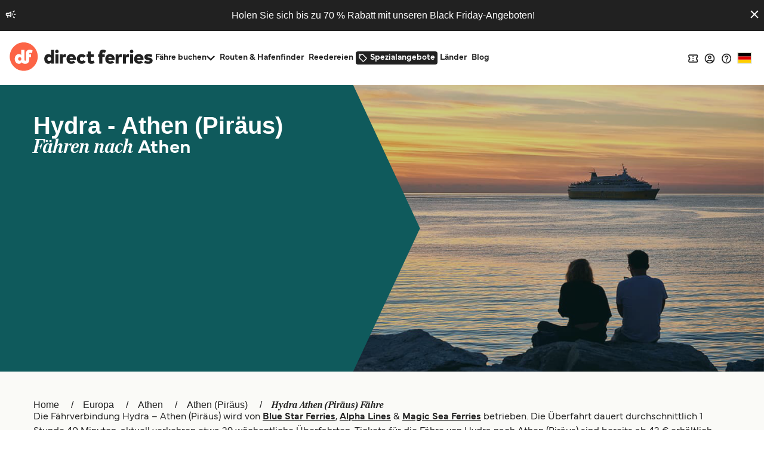

--- FILE ---
content_type: text/css
request_url: https://www.directferries.de/stylesheet/flag-icon.min.css?v=EtJLLPTF2ew0LIEzCOAYV0BiB-c
body_size: 5274
content:
.flag-icon-background {
	background-size: contain;
	background-position: 50%;
	background-repeat: no-repeat
}

.flag-icon {
	background-size: contain;
	background-position: 50%;
	background-repeat: no-repeat;
	position: relative;
	display: inline-block;
	width: 1.33333333em;
	line-height: 1em
}

.flag-icon:before {
	content: "\00a0"
}

.flag-icon.flag-icon-squared {
	width: 1em
}

.flag-icon-andorra {
	background-image: url(https://static.directferries.co.uk/images/flags/4x3/ad.svg)
}

.flag-icon-united-arab-emirates {
	background-image: url(https://static.directferries.co.uk/images/flags/4x3/ae.svg)
}

.flag-icon-afghanistan {
	background-image: url(https://static.directferries.co.uk/images/flags/4x3/af.svg)
}

.flag-icon-antigua-and-barbuda {
	background-image: url(https://static.directferries.co.uk/images/flags/4x3/ag.svg)
}

.flag-icon-anguilla {
	background-image: url(https://static.directferries.co.uk/images/flags/4x3/ai.svg)
}

.flag-icon-albania {
	background-image: url(https://static.directferries.co.uk/images/flags/4x3/al.svg)
}

.flag-icon-armenia {
	background-image: url(https://static.directferries.co.uk/images/flags/4x3/am.svg)
}

.flag-icon-angola {
	background-image: url(https://static.directferries.co.uk/images/flags/4x3/ao.svg)
}

.flag-icon-antarctica {
	background-image: url(https://static.directferries.co.uk/images/flags/4x3/aq.svg)
}

.flag-icon-argentina {
	background-image: url(https://static.directferries.co.uk/images/flags/4x3/ar.svg)
}

.flag-icon-american-samoa {
	background-image: url(https://static.directferries.co.uk/images/flags/4x3/as.svg)
}

.flag-icon-austria {
	background-image: url(https://static.directferries.co.uk/images/flags/4x3/at.svg)
}

.flag-icon-australia {
	background-image: url(https://static.directferries.co.uk/images/flags/4x3/au.svg)
}

.flag-icon-aruba {
	background-image: url(https://static.directferries.co.uk/images/flags/4x3/aw.svg)
}

.flag-icon-aland-islands {
	background-image: url(https://static.directferries.co.uk/images/flags/4x3/ax.svg)
}

.flag-icon-azerbaijan {
	background-image: url(https://static.directferries.co.uk/images/flags/4x3/az.svg)
}

.flag-icon-bosnia-and-herzegovina {
	background-image: url(https://static.directferries.co.uk/images/flags/4x3/ba.svg)
}

.flag-icon-barbados {
	background-image: url(https://static.directferries.co.uk/images/flags/4x3/bb.svg)
}

.flag-icon-bangladesh {
	background-image: url(https://static.directferries.co.uk/images/flags/4x3/bd.svg)
}

.flag-icon-belgium {
	background-image: url(https://static.directferries.co.uk/images/flags/4x3/be.svg)
}

.flag-icon-burkina-faso {
	background-image: url(https://static.directferries.co.uk/images/flags/4x3/bf.svg)
}

.flag-icon-bulgaria {
	background-image: url(https://static.directferries.co.uk/images/flags/4x3/bg.svg)
}

.flag-icon-bahrain {
	background-image: url(https://static.directferries.co.uk/images/flags/4x3/bh.svg)
}

.flag-icon-burundi {
	background-image: url(https://static.directferries.co.uk/images/flags/4x3/bi.svg)
}

.flag-icon-benin {
	background-image: url(https://static.directferries.co.uk/images/flags/4x3/bj.svg)
}

.flag-icon-saint-barthelemy {
	background-image: url(https://static.directferries.co.uk/images/flags/4x3/bl.svg)
}

.flag-icon-bermuda {
	background-image: url(https://static.directferries.co.uk/images/flags/4x3/bm.svg)
}

.flag-icon-brunei-darussalam {
	background-image: url(https://static.directferries.co.uk/images/flags/4x3/bn.svg)
}

.flag-icon-bolivia {
	background-image: url(https://static.directferries.co.uk/images/flags/4x3/bo.svg)
}

.flag-icon-brazil {
	background-image: url(https://static.directferries.co.uk/images/flags/4x3/br.svg)
}

.flag-icon-bahamas {
	background-image: url(https://static.directferries.co.uk/images/flags/4x3/bs.svg)
}

.flag-icon-bhutan {
	background-image: url(https://static.directferries.co.uk/images/flags/4x3/bt.svg)
}

.flag-icon-bouvet-island {
	background-image: url(https://static.directferries.co.uk/images/flags/4x3/bv.svg)
}

.flag-icon-botswana {
	background-image: url(https://static.directferries.co.uk/images/flags/4x3/bw.svg)
}

.flag-icon-belarus {
	background-image: url(https://static.directferries.co.uk/images/flags/4x3/by.svg)
}

.flag-icon-belize {
	background-image: url(https://static.directferries.co.uk/images/flags/4x3/bz.svg)
}

.flag-icon-canada {
	background-image: url(https://static.directferries.co.uk/images/flags/4x3/ca.svg)
}

.flag-icon-central-african-republic {
	background-image: url(https://static.directferries.co.uk/images/flags/4x3/cf.svg)
}

.flag-icon-congo {
	background-image: url(https://static.directferries.co.uk/images/flags/4x3/cg.svg)
}

.flag-icon-switzerland {
	background-image: url(https://static.directferries.co.uk/images/flags/4x3/ch.svg)
}

.flag-icon-cook-islands {
	background-image: url(https://static.directferries.co.uk/images/flags/4x3/ck.svg)
}

.flag-icon-chile {
	background-image: url(https://static.directferries.co.uk/images/flags/4x3/cl.svg)
}

.flag-icon-cameroon {
	background-image: url(https://static.directferries.co.uk/images/flags/4x3/cm.svg)
}

.flag-icon-china {
	background-image: url(https://static.directferries.co.uk/images/flags/4x3/cn.svg)
}

.flag-icon-colombia {
	background-image: url(https://static.directferries.co.uk/images/flags/4x3/co.svg)
}

.flag-icon-costa-rica {
	background-image: url(https://static.directferries.co.uk/images/flags/4x3/cr.svg)
}

.flag-icon-cuba {
	background-image: url(https://static.directferries.co.uk/images/flags/4x3/cu.svg)
}

.flag-icon-cabo-verde {
	background-image: url(https://static.directferries.co.uk/images/flags/4x3/cv.svg)
}

.flag-icon-curacao {
	background-image: url(https://static.directferries.co.uk/images/flags/4x3/cw.svg)
}

.flag-icon-christmas-island {
	background-image: url(https://static.directferries.co.uk/images/flags/4x3/cx.svg)
}

.flag-icon-cyprus {
	background-image: url(https://static.directferries.co.uk/images/flags/4x3/cy.svg)
}

.flag-icon-czech-republic {
	background-image: url(https://static.directferries.co.uk/images/flags/4x3/cz.svg)
}

.flag-icon-germany {
	background-image: url(https://static.directferries.co.uk/images/flags/4x3/de.svg)
}

.flag-icon-djibouti {
	background-image: url(https://static.directferries.co.uk/images/flags/4x3/dj.svg)
}

.flag-icon-jutland,
.flag-icon-zealand,
.flag-icon-denmark,
.flag-icon-baltic-sea-ferries {
	background-image: url(https://static.directferries.co.uk/images/flags/4x3/dk.svg)
}

.flag-icon-dominica {
	background-image: url(https://static.directferries.co.uk/images/flags/4x3/dm.svg)
}

.flag-icon-dominican-republic {
	background-image: url(https://static.directferries.co.uk/images/flags/4x3/do.svg)
}

.flag-icon-algeria {
	background-image: url(https://static.directferries.co.uk/images/flags/4x3/dz.svg)
}

.flag-icon-ecuador {
	background-image: url(https://static.directferries.co.uk/images/flags/4x3/ec.svg)
}

.flag-icon-estonia {
	background-image: url(https://static.directferries.co.uk/images/flags/4x3/ee.svg)
}

.flag-icon-egypt {
	background-image: url(https://static.directferries.co.uk/images/flags/4x3/eg.svg)
}

.flag-icon-western-sahara {
	background-image: url(https://static.directferries.co.uk/images/flags/4x3/eh.svg)
}

.flag-icon-eritrea {
	background-image: url(https://static.directferries.co.uk/images/flags/4x3/er.svg)
}

.flag-icon-spain, 
.flag-icon-balearic-islands, 
.flag-icon-canary-islands {
	background-image: url(https://static.directferries.co.uk/images/flags/4x3/es.svg)
}

.flag-icon-ibiza {
	background-image: url(https://static.directferries.co.uk/images/flags/4x3/es.svg)
}

.flag-icon-formentera {
	background-image: url(https://static.directferries.co.uk/images/flags/4x3/es.svg)
}

.flag-icon-lanzarote {
	background-image: url(https://static.directferries.co.uk/images/flags/4x3/es.svg)
}

.flag-icon-gran-canaria {
	background-image: url(https://static.directferries.co.uk/images/flags/4x3/es.svg)
}

.flag-icon-tenerife {
	background-image: url(https://static.directferries.co.uk/images/flags/4x3/es.svg)
}

.flag-icon-mallorca {
	background-image: url(https://static.directferries.co.uk/images/flags/4x3/es.svg)
}

.flag-icon-menorca {
	background-image: url(https://static.directferries.co.uk/images/flags/4x3/es.svg)
}

.flag-icon-ethiopia {
	background-image: url(https://static.directferries.co.uk/images/flags/4x3/et.svg)
}

.flag-icon-finland {
	background-image: url(https://static.directferries.co.uk/images/flags/4x3/fi.svg)
}

.flag-icon-fiji {
	background-image: url(https://static.directferries.co.uk/images/flags/4x3/fj.svg)
}

.flag-icon-faroe-islands {
	background-image: url(https://static.directferries.co.uk/images/flags/4x3/fo.svg)
}

.flag-icon-france {
	background-image: url(https://static.directferries.co.uk/images/flags/4x3/fr.svg)
}

.flag-icon-corsica {
	background-image: url(https://static.directferries.co.uk/images/flags/4x3/fr.svg)
}

.flag-icon-gabon {
	background-image: url(https://static.directferries.co.uk/images/flags/4x3/ga.svg)
}

.flag-icon-uk {
	background-image: url(https://static.directferries.co.uk/images/flags/4x3/gb.svg)
}

.flag-icon-cataluna {
	background-image: url(https://static.directferries.co.uk/images/flags/4x3/es-ct.svg)
}

.flag-icon-europe {
	background-image: url(https://static.directferries.co.uk/images/flags/4x3/eu.svg)
}

.flag-icon-england {
	background-image: url(https://static.directferries.co.uk/images/flags/4x3/gb-eng.svg)
}

.flag-icon-northern-ireland {
	background-image: url(https://static.directferries.co.uk/images/flags/4x3/gb-nir.svg)
}

.flag-icon-scotland, .flag-icon-inner-hebrides {
	background-image: url(https://static.directferries.co.uk/images/flags/4x3/gb-sct.svg)
}

.flag-icon-wales {
	background-image: url(https://static.directferries.co.uk/images/flags/4x3/gb-wls.svg)
}

.flag-icon-isles-of-sicily {
	background-image: url(https://static.directferries.co.uk/images/flags/4x3/gb-ios.svg)
}

.flag-icon-grenada {
	background-image: url(https://static.directferries.co.uk/images/flags/4x3/gd.svg)
}

.flag-icon-french-guiana {
	background-image: url(https://static.directferries.co.uk/images/flags/4x3/gf.svg)
}

.flag-icon-guernsey,
.flag-icon-channel-islands {
	background-image: url(https://static.directferries.co.uk/images/flags/4x3/gg.svg)
}

.flag-icon-ghana {
	background-image: url(https://static.directferries.co.uk/images/flags/4x3/gh.svg)
}

.flag-icon-gibraltar {
	background-image: url(https://static.directferries.co.uk/images/flags/4x3/gi.svg)
}

.flag-icon-greenland {
	background-image: url(https://static.directferries.co.uk/images/flags/4x3/gl.svg)
}

.flag-icon-gambia {
	background-image: url(https://static.directferries.co.uk/images/flags/4x3/gm.svg)
}

.flag-icon-guinea {
	background-image: url(https://static.directferries.co.uk/images/flags/4x3/gn.svg)
}

.flag-icon-guadeloupe {
	background-image: url(https://static.directferries.co.uk/images/flags/4x3/gp.svg)
}

.flag-icon-equatorial-guinea {
	background-image: url(https://static.directferries.co.uk/images/flags/4x3/gq.svg)
}

.flag-icon-greece {
	background-image: url(https://static.directferries.co.uk/images/flags/4x3/gr.svg)
}

.flag-icon-guatemala {
	background-image: url(https://static.directferries.co.uk/images/flags/4x3/gt.svg)
}

.flag-icon-guam {
	background-image: url(https://static.directferries.co.uk/images/flags/4x3/gu.svg)
}

.flag-icon-guinea-bissau {
	background-image: url(https://static.directferries.co.uk/images/flags/4x3/gw.svg)
}

.flag-icon-guyana {
	background-image: url(https://static.directferries.co.uk/images/flags/4x3/gy.svg)
}

.flag-icon-hong-kong {
	background-image: url(https://static.directferries.co.uk/images/flags/4x3/hk.svg)
}

.flag-icon-heard-island-and-mcdonald-islands {
	background-image: url(https://static.directferries.co.uk/images/flags/4x3/hm.svg)
}

.flag-icon-honduras,
.flag-icon-guanaja-island,
.flag-icon-roatan-island,
.flag-icon-utila-island {
	background-image: url(https://static.directferries.co.uk/images/flags/4x3/hn.svg)
}

.flag-icon-croatia {
	background-image: url(https://static.directferries.co.uk/images/flags/4x3/hr.svg)
}

.flag-icon-haiti {
	background-image: url(https://static.directferries.co.uk/images/flags/4x3/ht.svg)
}

.flag-icon-hungary {
	background-image: url(https://static.directferries.co.uk/images/flags/4x3/hu.svg)
}

.flag-icon-indonesia {
	background-image: url(https://static.directferries.co.uk/images/flags/4x3/id.svg)
}

.flag-icon-ireland {
	background-image: url(https://static.directferries.co.uk/images/flags/4x3/ie.svg)
}

.flag-icon-israel {
	background-image: url(https://static.directferries.co.uk/images/flags/4x3/il.svg)
}

.flag-icon-isle-of-man {
	background-image: url(https://static.directferries.co.uk/images/flags/4x3/im.svg)
}

.flag-icon-india {
	background-image: url(https://static.directferries.co.uk/images/flags/4x3/in.svg)
}

.flag-icon-british-indian-ocean-territory {
	background-image: url(https://static.directferries.co.uk/images/flags/4x3/io.svg)
}

.flag-icon-ilovik-island {
	background-image: url(https://static.directferries.co.uk/images/flags/4x3/hr.svg)
}

.flag-icon-iraq {
	background-image: url(https://static.directferries.co.uk/images/flags/4x3/iq.svg)
}

.flag-icon-iran {
	background-image: url(https://static.directferries.co.uk/images/flags/4x3/ir.svg)
}

.flag-icon-iceland {
	background-image: url(https://static.directferries.co.uk/images/flags/4x3/is.svg)
}

.flag-icon-italy, .flag-icon-rome, .flag-icon-sardinia,
.flag-icon-maddalena-island, .flag-icon-sicily, .flag-icon-elba,
.flag-icon-capraia-island, .flag-icon-giglio-island, .flag-icon-pianosa-island,
.flag-icon-aegadian-islands, .flag-icon-aeolian-islands, .flag-icon-capraia-island,
.flag-icon-giglio-island, .flag-icon-gulf-of-napoli, .flag-icon-pantelleria-island,
.flag-icon-pelagie-islands, .flag-icon-pianosa-island, .flag-icon-pontine-islands,
.flag-icon-tremiti-islands, .flag-icon-ustica-island, .flag-icon-ponza {
	background-image: url(https://static.directferries.co.uk/images/flags/4x3/it.svg)
}

.flag-icon-jersey {
	background-image: url(https://static.directferries.co.uk/images/flags/4x3/je.svg)
}

.flag-icon-jamaica {
	background-image: url(https://static.directferries.co.uk/images/flags/4x3/jm.svg)
}

.flag-icon-hashemite-kingdom-of-jordan {
	background-image: url(https://static.directferries.co.uk/images/flags/4x3/jo.svg)
}

.flag-icon-japan, .flag-icon-tokyo, .flag-icon-hokkaido,
.flag-icon-osaka, .flag-icon-izu-islands, .flag-icon-okinawa,
.flag-icon-sado-island, .flag-icon-tanegashima, .flag-icon-yakushima,
.flag-icon-niigata, .flag-icon-tokushima, .flag-icon-kagoshima,
.flag-icon-shikoku, .flag-icon-kyushu, .flag-icon-tanegashima,
.flag-icon-fukuoka, .flag-icon-akita, .flag-icon-fukui,
.flag-icon-ehime, .flag-icon-hyogo, .flag-icon-nagasaki,
.flag-icon-ibaraki, .flag-icon-wakayama, .flag-icon-kume-island,
.flag-icon-tonaki-island, .flag-icon-oita, .flag-icon-kanagawa,
.flag-icon-shizuoka {
	background-image: url(https://static.directferries.co.uk/images/flags/4x3/jp.svg)
}

.flag-icon-kenya {
	background-image: url(https://static.directferries.co.uk/images/flags/4x3/ke.svg)
}

.flag-icon-kyrgyzstan {
	background-image: url(https://static.directferries.co.uk/images/flags/4x3/kg.svg)
}

.flag-icon-cambodia {
	background-image: url(https://static.directferries.co.uk/images/flags/4x3/kh.svg)
}

.flag-icon-kiribati {
	background-image: url(https://static.directferries.co.uk/images/flags/4x3/ki.svg)
}

.flag-icon-comoros {
	background-image: url(https://static.directferries.co.uk/images/flags/4x3/km.svg)
}

.flag-icon-saint-kitts-and-nevis {
	background-image: url(https://static.directferries.co.uk/images/flags/4x3/kn.svg)
}

.flag-icon-kuwait {
	background-image: url(https://static.directferries.co.uk/images/flags/4x3/kw.svg)
}

.flag-icon-cayman-islands {
	background-image: url(https://static.directferries.co.uk/images/flags/4x3/ky.svg)
}

.flag-icon-kazakhstan {
	background-image: url(https://static.directferries.co.uk/images/flags/4x3/kz.svg)
}

.flag-icon-lebanon {
	background-image: url(https://static.directferries.co.uk/images/flags/4x3/lb.svg)
}

.flag-icon-saint-lucia {
	background-image: url(https://static.directferries.co.uk/images/flags/4x3/lc.svg)
}

.flag-icon-liechtenstein {
	background-image: url(https://static.directferries.co.uk/images/flags/4x3/li.svg)
}

.flag-icon-sri-lanka {
	background-image: url(https://static.directferries.co.uk/images/flags/4x3/lk.svg)
}

.flag-icon-lesotho {
	background-image: url(https://static.directferries.co.uk/images/flags/4x3/ls.svg)
}

.flag-icon-lithuania {
	background-image: url(https://static.directferries.co.uk/images/flags/4x3/lt.svg)
}

.flag-icon-luxembourg {
	background-image: url(https://static.directferries.co.uk/images/flags/4x3/lu.svg)
}

.flag-icon-latvia {
	background-image: url(https://static.directferries.co.uk/images/flags/4x3/lv.svg)
}

.flag-icon-libya {
	background-image: url(https://static.directferries.co.uk/images/flags/4x3/ly.svg)
}

.flag-icon-morocco {
	background-image: url(https://static.directferries.co.uk/images/flags/4x3/ma.svg)
}

.flag-icon-monaco {
	background-image: url(https://static.directferries.co.uk/images/flags/4x3/mc.svg)
}

.flag-icon-moldova {
	background-image: url(https://static.directferries.co.uk/images/flags/4x3/md.svg)
}

.flag-icon-montenegro {
	background-image: url(https://static.directferries.co.uk/images/flags/4x3/me.svg)
}

.flag-icon-saint-martin {
	background-image: url(https://static.directferries.co.uk/images/flags/4x3/mf.svg)
}

.flag-icon-madagascar {
	background-image: url(https://static.directferries.co.uk/images/flags/4x3/mg.svg)
}

.flag-icon-marshall-islands {
	background-image: url(https://static.directferries.co.uk/images/flags/4x3/mh.svg)
}

.flag-icon-macedonia {
	background-image: url(https://static.directferries.co.uk/images/flags/4x3/mk.svg)
}

.flag-icon-mali {
	background-image: url(https://static.directferries.co.uk/images/flags/4x3/ml.svg)
}

.flag-icon-mongolia {
	background-image: url(https://static.directferries.co.uk/images/flags/4x3/mn.svg)
}

.flag-icon-macao {
	background-image: url(https://static.directferries.co.uk/images/flags/4x3/mo.svg)
}

.flag-icon-macau {
	background-image: url(https://static.directferries.co.uk/images/flags/4x3/mo.svg)
}

.flag-icon-northern-mariana-islands {
	background-image: url(https://static.directferries.co.uk/images/flags/4x3/mp.svg)
}

.flag-icon-martinique {
	background-image: url(https://static.directferries.co.uk/images/flags/4x3/mq.svg)
}

.flag-icon-mauritania {
	background-image: url(https://static.directferries.co.uk/images/flags/4x3/mr.svg)
}

.flag-icon-montserrat {
	background-image: url(https://static.directferries.co.uk/images/flags/4x3/ms.svg)
}

.flag-icon-malta {
	background-image: url(https://static.directferries.co.uk/images/flags/4x3/mt.svg)
}

.flag-icon-mauritius {
	background-image: url(https://static.directferries.co.uk/images/flags/4x3/mu.svg)
}

.flag-icon-maldives {
	background-image: url(https://static.directferries.co.uk/images/flags/4x3/mv.svg)
}

.flag-icon-malawi {
	background-image: url(https://static.directferries.co.uk/images/flags/4x3/mw.svg)
}

.flag-icon-mexico {
	background-image: url(https://static.directferries.co.uk/images/flags/4x3/mx.svg)
}

.flag-icon-malaysia {
	background-image: url(https://static.directferries.co.uk/images/flags/4x3/my.svg)
}

.flag-icon-mozambique {
	background-image: url(https://static.directferries.co.uk/images/flags/4x3/mz.svg)
}

.flag-icon-namibia {
	background-image: url(https://static.directferries.co.uk/images/flags/4x3/na.svg)
}

.flag-icon-niger {
	background-image: url(https://static.directferries.co.uk/images/flags/4x3/ne.svg)
}

.flag-icon-norfolk-island {
	background-image: url(https://static.directferries.co.uk/images/flags/4x3/nf.svg)
}

.flag-icon-nigeria {
	background-image: url(https://static.directferries.co.uk/images/flags/4x3/ng.svg)
}

.flag-icon-nicaragua {
	background-image: url(https://static.directferries.co.uk/images/flags/4x3/ni.svg)
}

.flag-icon-netherlands {
	background-image: url(https://static.directferries.co.uk/images/flags/4x3/nl.svg)
}

.flag-icon-holland {
	background-image: url(https://static.directferries.co.uk/images/flags/4x3/nl.svg)
}

.flag-icon-norway {
	background-image: url(https://static.directferries.co.uk/images/flags/4x3/no.svg)
}

.flag-icon-nepal {
	background-image: url(https://static.directferries.co.uk/images/flags/4x3/np.svg)
}

.flag-icon-nauru {
	background-image: url(https://static.directferries.co.uk/images/flags/4x3/nr.svg)
}

.flag-icon-niue {
	background-image: url(https://static.directferries.co.uk/images/flags/4x3/nu.svg)
}

.flag-icon-new-zealand {
	background-image: url(https://static.directferries.co.uk/images/flags/4x3/nz.svg)
}

.flag-icon-oman {
	background-image: url(https://static.directferries.co.uk/images/flags/4x3/om.svg)
}

.flag-icon-panama {
	background-image: url(https://static.directferries.co.uk/images/flags/4x3/pa.svg)
}

.flag-icon-peru {
	background-image: url(https://static.directferries.co.uk/images/flags/4x3/pe.svg)
}

.flag-icon-french-polynesia {
	background-image: url(https://static.directferries.co.uk/images/flags/4x3/pf.svg)
}

.flag-icon-papua-new-guinea {
	background-image: url(https://static.directferries.co.uk/images/flags/4x3/pg.svg)
}

.flag-icon-philippines {
	background-image: url(https://static.directferries.co.uk/images/flags/4x3/ph.svg)
}

.flag-icon-pakistan {
	background-image: url(https://static.directferries.co.uk/images/flags/4x3/pk.svg)
}

.flag-icon-poland {
	background-image: url(https://static.directferries.co.uk/images/flags/4x3/pl.svg)
}

.flag-icon-saint-pierre-and-miquelon {
	background-image: url(https://static.directferries.co.uk/images/flags/4x3/pm.svg)
}

.flag-icon-pitcairn {
	background-image: url(https://static.directferries.co.uk/images/flags/4x3/pn.svg)
}

.flag-icon-puerto-rico {
	background-image: url(https://static.directferries.co.uk/images/flags/4x3/pr.svg)
}

.flag-icon-portugal, .flag-icon-azores-islands {
	background-image: url(https://static.directferries.co.uk/images/flags/4x3/pt.svg)
}

.flag-icon-palau {
	background-image: url(https://static.directferries.co.uk/images/flags/4x3/pw.svg)
}

.flag-icon-paraguay {
	background-image: url(https://static.directferries.co.uk/images/flags/4x3/py.svg)
}

.flag-icon-qatar {
	background-image: url(https://static.directferries.co.uk/images/flags/4x3/qa.svg)
}

.flag-icon-reunion {
	background-image: url(https://static.directferries.co.uk/images/flags/4x3/re.svg)
}

.flag-icon-romania {
	background-image: url(https://static.directferries.co.uk/images/flags/4x3/ro.svg)
}

.flag-icon-serbia {
	background-image: url(https://static.directferries.co.uk/images/flags/4x3/rs.svg)
}

.flag-icon-russia {
	background-image: url(https://static.directferries.co.uk/images/flags/4x3/ru.svg)
}

.flag-icon-rwanda {
	background-image: url(https://static.directferries.co.uk/images/flags/4x3/rw.svg)
}

.flag-icon-saudi-arabia {
	background-image: url(https://static.directferries.co.uk/images/flags/4x3/sa.svg)
}

.flag-icon-solomon-islands {
	background-image: url(https://static.directferries.co.uk/images/flags/4x3/sb.svg)
}

.flag-icon-seychelles {
	background-image: url(https://static.directferries.co.uk/images/flags/4x3/sc.svg)
}

.flag-icon-sudan {
	background-image: url(https://static.directferries.co.uk/images/flags/4x3/sd.svg)
}

.flag-icon-sweden, .flag-icon-gotland {
	background-image: url(https://static.directferries.co.uk/images/flags/4x3/se.svg)
}

.flag-icon-singapore {
	background-image: url(https://static.directferries.co.uk/images/flags/4x3/sg.svg)
}

.flag-icon-slovenia {
	background-image: url(https://static.directferries.co.uk/images/flags/4x3/si.svg)
}

.flag-icon-svalbard-and-jan-mayen {
	background-image: url(https://static.directferries.co.uk/images/flags/4x3/sj.svg)
}

.flag-icon-slovakia {
	background-image: url(https://static.directferries.co.uk/images/flags/4x3/sk.svg)
}

.flag-icon-sierra-leone {
	background-image: url(https://static.directferries.co.uk/images/flags/4x3/sl.svg)
}

.flag-icon-san-marino {
	background-image: url(https://static.directferries.co.uk/images/flags/4x3/sm.svg)
}

.flag-icon-senegal {
	background-image: url(https://static.directferries.co.uk/images/flags/4x3/sn.svg)
}

.flag-icon-somalia {
	background-image: url(https://static.directferries.co.uk/images/flags/4x3/so.svg)
}

.flag-icon-suriname {
	background-image: url(https://static.directferries.co.uk/images/flags/4x3/sr.svg)
}

.flag-icon-sao-tome-and-principe {
	background-image: url(https://static.directferries.co.uk/images/flags/4x3/ss.svg)
}


.flag-icon-el-salvador {
	background-image: url(https://static.directferries.co.uk/images/flags/4x3/sv.svg)
}

.flag-icon-st-barts {
	background-image: url(https://static.directferries.co.uk/images/flags/4x3/fr.svg)
}

.flag-icon-silba-island {
	background-image: url(https://static.directferries.co.uk/images/flags/4x3/hr.svg)
}

.flag-icon-sint-maarten, .flag-icon-st-martin {
	background-image: url(https://static.directferries.co.uk/images/flags/4x3/sx.svg)
}

.flag-icon-syrian-arab-republic {
	background-image: url(https://static.directferries.co.uk/images/flags/4x3/sy.svg)
}

.flag-icon-susak-island {
	background-image: url(https://static.directferries.co.uk/images/flags/4x3/hr.svg)
}

.flag-icon-swaziland {
	background-image: url(https://static.directferries.co.uk/images/flags/4x3/sz.svg)
}

.flag-icon-turks-and-caicos-islands {
	background-image: url(https://static.directferries.co.uk/images/flags/4x3/tc.svg)
}

.flag-icon-chad {
	background-image: url(https://static.directferries.co.uk/images/flags/4x3/td.svg)
}

.flag-icon-french-southern-territories {
	background-image: url(https://static.directferries.co.uk/images/flags/4x3/tf.svg)
}

.flag-icon-togo {
	background-image: url(https://static.directferries.co.uk/images/flags/4x3/tg.svg)
}

.flag-icon-thailand,
.flag-icon-satun {
	background-image: url(https://static.directferries.co.uk/images/flags/4x3/th.svg)
}

.flag-icon-tajikistan {
	background-image: url(https://static.directferries.co.uk/images/flags/4x3/th.svg)
}

.flag-icon-tokelau {
	background-image: url(https://static.directferries.co.uk/images/flags/4x3/tj.svg)
}

.flag-icon-timor-leste {
	background-image: url(https://static.directferries.co.uk/images/flags/4x3/tk.svg)
}

.flag-icon-turkmenistan {
	background-image: url(https://static.directferries.co.uk/images/flags/4x3/tl.svg)
}

.flag-icon-tunisia {
	background-image: url(https://static.directferries.co.uk/images/flags/4x3/tn.svg)
}

.flag-icon-tonga {
	background-image: url(https://static.directferries.co.uk/images/flags/4x3/to.svg)
}

.flag-icon-turkey {
	background-image: url(https://static.directferries.co.uk/images/flags/4x3/tr.svg)
}

.flag-icon-trinidad-and-tobago {
	background-image: url(https://static.directferries.co.uk/images/flags/4x3/tr.svg)
}

.flag-icon-tuvalu {
	background-image: url(https://static.directferries.co.uk/images/flags/4x3/tt.svg)
}

.flag-icon-taiwan {
	background-image: url(https://static.directferries.co.uk/images/flags/4x3/tv.svg)
}

.flag-icon-ukraine {
	background-image: url(https://static.directferries.co.uk/images/flags/4x3/tz.svg)
}

.flag-icon-uganda {
	background-image: url(https://static.directferries.co.uk/images/flags/4x3/ua.svg)
}

.flag-icon-unije-island {
	background-image: url(https://static.directferries.co.uk/images/flags/4x3/hr.svg)
}

.flag-icon-united-states-minor-outlying-islands {
	background-image: url(https://static.directferries.co.uk/images/flags/4x3/ug.svg)
}

.flag-icon-united-states {
	background-image: url(https://static.directferries.co.uk/images/flags/4x3/um.svg)
}

.flag-icon-uruguay {
	background-image: url(https://static.directferries.co.uk/images/flags/4x3/uy.svg)
}

.flag-icon-uzbekistan {
	background-image: url(https://static.directferries.co.uk/images/flags/4x3/uy.svg)
}

.flag-icon-saint-vincent-and-the-grenadines {
	background-image: url(https://static.directferries.co.uk/images/flags/4x3/va.svg)
}

.flag-icon-venezuela {
	background-image: url(https://static.directferries.co.uk/images/flags/4x3/vc.svg)
}

.flag-icon-british-virgin-islands {
	background-image: url(https://static.directferries.co.uk/images/flags/4x3/ve.svg)
}

.flag-icon-viet-nam {
	background-image: url(https://static.directferries.co.uk/images/flags/4x3/vi.svg)
}

.flag-icon-vanuatu {
	background-image: url(https://static.directferries.co.uk/images/flags/4x3/vn.svg)
}

.flag-icon-wallis-and-futuna {
	background-image: url(https://static.directferries.co.uk/images/flags/4x3/vu.svg)
}

.flag-icon-samoa {
	background-image: url(https://static.directferries.co.uk/images/flags/4x3/wf.svg)
}

.flag-icon-yemen {
	background-image: url(https://static.directferries.co.uk/images/flags/4x3/ws.svg)
}

.flag-icon-mayotte {
	background-image: url(https://static.directferries.co.uk/images/flags/4x3/ye.svg)
}

.flag-icon-south-africa {
	background-image: url(https://static.directferries.co.uk/images/flags/4x3/yt.svg)
}

.flag-icon-zambia {
	background-image: url(https://static.directferries.co.uk/images/flags/4x3/za.svg)
}

.flag-icon-zimbabwe {
	background-image: url(https://static.directferries.co.uk/images/flags/4x3/zm.svg)
}

.flag-icon-kangaroo-island {
	background-image: url(https://static.directferries.co.uk/images/flags/4x3/au.svg)
}

.flag-icon-tiwi-islands {
	background-image: url(https://static.directferries.co.uk/images/flags/4x3/au.svg)
}

.flag-icon-belgium {
	background-image: url(https://static.directferries.co.uk/images/flags/4x3/be.svg)
}

.flag-icon-abaco-islands {
	background-image: url(https://static.directferries.co.uk/images/flags/4x3/bs.svg)
}

.flag-icon-bimini-islands {
	background-image: url(https://static.directferries.co.uk/images/flags/4x3/bs.svg)
}

.flag-icon-eleuthera {
	background-image: url(https://static.directferries.co.uk/images/flags/4x3/bs.svg)
}

.flag-icon-exuma {
	background-image: url(https://static.directferries.co.uk/images/flags/4x3/bs.svg)
}

.flag-icon-grand-bahama {
	background-image: url(https://static.directferries.co.uk/images/flags/4x3/bs.svg)
}

.flag-icon-new-providence {
	background-image: url(https://static.directferries.co.uk/images/flags/4x3/bs.svg)
}

.flag-icon-ambergris-caye {
	background-image: url(https://static.directferries.co.uk/images/flags/4x3/bz.svg)
}

.flag-icon-bowen-island {
	background-image: url(https://static.directferries.co.uk/images/flags/4x3/ca.svg)
}

.flag-icon-british-columbia {
	background-image: url(https://static.directferries.co.uk/images/flags/4x3/ca.svg)
}

.flag-icon-cortes-island {
	background-image: url(https://static.directferries.co.uk/images/flags/4x3/ca.svg)
}

.flag-icon-galiano-island {
	background-image: url(https://static.directferries.co.uk/images/flags/4x3/ca.svg)
}

.flag-icon-gibsons-island {
	background-image: url(https://static.directferries.co.uk/images/flags/4x3/ca.svg)
}

.flag-icon-graham-island {
	background-image: url(https://static.directferries.co.uk/images/flags/4x3/ca.svg)
}

.flag-icon-mayne-island {
	background-image: url(https://static.directferries.co.uk/images/flags/4x3/ca.svg)
}

.flag-icon-moresby-island {
	background-image: url(https://static.directferries.co.uk/images/flags/4x3/ca.svg)
}

.flag-icon-north-pender-island {
	background-image: url(https://static.directferries.co.uk/images/flags/4x3/ca.svg)
}

.flag-icon-nova-scotia {
	background-image: url(https://static.directferries.co.uk/images/flags/4x3/ca.svg)
}

.flag-icon-prince-edward-island {
	background-image: url(https://static.directferries.co.uk/images/flags/4x3/ca.svg)
}

.flag-icon-quadra-island {
	background-image: url(https://static.directferries.co.uk/images/flags/4x3/ca.svg)
}

.flag-icon-salt-spring-island {
	background-image: url(https://static.directferries.co.uk/images/flags/4x3/ca.svg)
}

.flag-icon-saturna-island {
	background-image: url(https://static.directferries.co.uk/images/flags/4x3/ca.svg)
}

.flag-icon-swindle-island {
	background-image: url(https://static.directferries.co.uk/images/flags/4x3/ca.svg)
}

.flag-icon-texada-island {
	background-image: url(https://static.directferries.co.uk/images/flags/4x3/ca.svg)
}

.flag-icon-vancouver-island {
	background-image: url(https://static.directferries.co.uk/images/flags/4x3/ca.svg)
}

.flag-icon-dongguan-province {
	background-image: url(https://static.directferries.co.uk/images/flags/4x3/cn.svg)
}

.flag-icon-lianyungang-city {
	background-image: url(https://static.directferries.co.uk/images/flags/4x3/cn.svg)
}

.flag-icon-providencia-island {
	background-image: url(https://static.directferries.co.uk/images/flags/4x3/co.svg)
}

.flag-icon-san-andres-islands {
	background-image: url(https://static.directferries.co.uk/images/flags/4x3/co.svg)
}

.flag-icon-sylt-island {
	background-image: url(https://static.directferries.co.uk/images/flags/4x3/de.svg)
}

.flag-icon-romo-island {
	background-image: url(https://static.directferries.co.uk/images/flags/4x3/dk.svg)
}

.flag-icon-samso {
	background-image: url(https://static.directferries.co.uk/images/flags/4x3/dk.svg)
}

.flag-icon-el-hierro {
	background-image: url(https://static.directferries.co.uk/images/flags/4x3/es.svg)
}

.flag-icon-formentera {
	background-image: url(https://static.directferries.co.uk/images/flags/4x3/es.svg)
}

.flag-icon-fuerteventura {
	background-image: url(https://static.directferries.co.uk/images/flags/4x3/es.svg)
}

.flag-icon-graciosa, .flag-icon-la-graciosa {
	background-image: url(https://static.directferries.co.uk/images/flags/4x3/es.svg)
}

.flag-icon-gran-canaria {
	background-image: url(https://static.directferries.co.uk/images/flags/4x3/es.svg)
}

.flag-icon-ibiza {
	background-image: url(https://static.directferries.co.uk/images/flags/4x3/es.svg)
}

.flag-icon-la-gomera {
	background-image: url(https://static.directferries.co.uk/images/flags/4x3/es.svg)
}

.flag-icon-lanzarote {
	background-image: url(https://static.directferries.co.uk/images/flags/4x3/es.svg)
}

.flag-icon-la-palma {
	background-image: url(https://static.directferries.co.uk/images/flags/4x3/es.svg)
}

.flag-icon-lobos-island {
	background-image: url(https://static.directferries.co.uk/images/flags/4x3/es.svg)
}

.flag-icon-mallorca {
	background-image: url(https://static.directferries.co.uk/images/flags/4x3/es.svg)
}

.flag-icon-menorca {
	background-image: url(https://static.directferries.co.uk/images/flags/4x3/es.svg)
}

.flag-icon-tenerife {
	background-image: url(https://static.directferries.co.uk/images/flags/4x3/es.svg)
}

.flag-icon-aland {
	background-image: url(https://static.directferries.co.uk/images/flags/4x3/ax.svg)
}

.flag-icon-drawaqa-island {
	background-image: url(https://static.directferries.co.uk/images/flags/4x3/fj.svg)
}

.flag-icon-kuata-island {
	background-image: url(https://static.directferries.co.uk/images/flags/4x3/fj.svg)
}

.flag-icon-mamanuca-islands {
	background-image: url(https://static.directferries.co.uk/images/flags/4x3/fj.svg)
}

.flag-icon-matacawalevu-island {
	background-image: url(https://static.directferries.co.uk/images/flags/4x3/fj.svg)
}

.flag-icon-nacula-island {
	background-image: url(https://static.directferries.co.uk/images/flags/4x3/fj.svg)
}

.flag-icon-nanuya-balavu-island {
	background-image: url(https://static.directferries.co.uk/images/flags/4x3/fj.svg)
}

.flag-icon-nanuya-lailai-island {
	background-image: url(https://static.directferries.co.uk/images/flags/4x3/fj.svg)
}

.flag-icon-naukacuvu-island {
	background-image: url(https://static.directferries.co.uk/images/flags/4x3/fj.svg)
}

.flag-icon-naviti-island {
	background-image: url(https://static.directferries.co.uk/images/flags/4x3/fj.svg)
}

.flag-icon-tavewa-island {
	background-image: url(https://static.directferries.co.uk/images/flags/4x3/fj.svg)
}

.flag-icon-waya-island {
	background-image: url(https://static.directferries.co.uk/images/flags/4x3/fj.svg)
}

.flag-icon-wayalailai-island {
	background-image: url(https://static.directferries.co.uk/images/flags/4x3/fj.svg)
}

.flag-icon-yaqeta-island {
	background-image: url(https://static.directferries.co.uk/images/flags/4x3/fj.svg)
}

.flag-icon-france {
	background-image: url(https://static.directferries.co.uk/images/flags/4x3/fr.svg)
}

.flag-icon-alderney {
	background-image: url(https://static.directferries.co.uk/images/flags/4x3/gb.svg)
}

.flag-icon-bute {
	background-image: url(https://static.directferries.co.uk/images/flags/4x3/gb.svg)
}

.flag-icon-great-cumbrae {
	background-image: url(https://static.directferries.co.uk/images/flags/4x3/gb.svg)
}

.flag-icon-iona-nunnery {
	background-image: url(https://static.directferries.co.uk/images/flags/4x3/gb.svg)
}

.flag-icon-island-of-coll {
	background-image: url(https://static.directferries.co.uk/images/flags/4x3/gb.svg)
}

.flag-icon-island-of-harris {
	background-image: url(https://static.directferries.co.uk/images/flags/4x3/gb.svg)
}

.flag-icon-islay {
	background-image: url(https://static.directferries.co.uk/images/flags/4x3/gb.svg)
}

.flag-icon-isle-of-arran {
	background-image: url(https://static.directferries.co.uk/images/flags/4x3/gb.svg)
}

.flag-icon-isle-of-barra {
	background-image: url(https://static.directferries.co.uk/images/flags/4x3/gb.svg)
}

.flag-icon-isle-of-berneray {
	background-image: url(https://static.directferries.co.uk/images/flags/4x3/gb.svg)
}

.flag-icon-isle-of-canna {
	background-image: url(https://static.directferries.co.uk/images/flags/4x3/gb.svg)
}

.flag-icon-isle-of-colonsay {
	background-image: url(https://static.directferries.co.uk/images/flags/4x3/gb.svg)
}

.flag-icon-isle-of-eigg {
	background-image: url(https://static.directferries.co.uk/images/flags/4x3/gb.svg)
}

.flag-icon-isle-of-eriskay {
	background-image: url(https://static.directferries.co.uk/images/flags/4x3/gb.svg)
}

.flag-icon-isle-of-gigha {
	background-image: url(https://static.directferries.co.uk/images/flags/4x3/gb.svg)
}

.flag-icon-isle-of-lewis {
	background-image: url(https://static.directferries.co.uk/images/flags/4x3/gb.svg)
}

.flag-icon-isle-of-lismore {
	background-image: url(https://static.directferries.co.uk/images/flags/4x3/gb.svg)
}

.flag-icon-isle-of-muck {
	background-image: url(https://static.directferries.co.uk/images/flags/4x3/gb.svg)
}

.flag-icon-isle-of-mull {
	background-image: url(https://static.directferries.co.uk/images/flags/4x3/gb.svg)
}

.flag-icon-isle-of-rum {
	background-image: url(https://static.directferries.co.uk/images/flags/4x3/gb.svg)
}

.flag-icon-isle-of-skye {
	background-image: url(https://static.directferries.co.uk/images/flags/4x3/gb.svg)
}

.flag-icon-isle-of-tiree {
	background-image: url(https://static.directferries.co.uk/images/flags/4x3/gb.svg)
}

.flag-icon-isle-of-wight {
	background-image: url(https://static.directferries.co.uk/images/flags/4x3/gb.svg)
}

.flag-icon-north-uist {
	background-image: url(https://static.directferries.co.uk/images/flags/4x3/gb.svg)
}

.flag-icon-orkney-islands {
	background-image: url(https://static.directferries.co.uk/images/flags/4x3/gb.svg)
}

.flag-icon-outer-hebrides {
	background-image: url(https://static.directferries.co.uk/images/flags/4x3/gb.svg)
}

.flag-icon-shetland-islands {
	background-image: url(https://static.directferries.co.uk/images/flags/4x3/gb.svg)
}

.flag-icon-south-uist {
	background-image: url(https://static.directferries.co.uk/images/flags/4x3/gb.svg)
}

.flag-icon-guernsey {
	background-image: url(https://static.directferries.co.uk/images/flags/4x3/gg.svg)
}

.flag-icon-sark {
	background-image: url(https://static.directferries.co.uk/images/flags/4x3/gg.svg)
}

.flag-icon-la-desirade-island {
	background-image: url(https://static.directferries.co.uk/images/flags/4x3/gp.svg)
}

.flag-icon-marie-galante-island {
	background-image: url(https://static.directferries.co.uk/images/flags/4x3/gp.svg)
}

.flag-icon-aegean-islands {
	background-image: url(https://static.directferries.co.uk/images/flags/4x3/gr.svg)
}

.flag-icon-andros {
	background-image: url(https://static.directferries.co.uk/images/flags/4x3/gr.svg)
}

.flag-icon-athens {
	background-image: url(https://static.directferries.co.uk/images/flags/4x3/gr.svg)
}

.flag-icon-crete {
	background-image: url(https://static.directferries.co.uk/images/flags/4x3/gr.svg)
}

.flag-icon-cyclades-islands {
	background-image: url(https://static.directferries.co.uk/images/flags/4x3/gr.svg)
}

.flag-icon-dodecanese-islands {
	background-image: url(https://static.directferries.co.uk/images/flags/4x3/gr.svg)
}

.flag-icon-ikaria {
	background-image: url(https://static.directferries.co.uk/images/flags/4x3/gr.svg)
}

.flag-icon-ionian-islands {
	background-image: url(https://static.directferries.co.uk/images/flags/4x3/gr.svg)
}

.flag-icon-kefalonia {
	background-image: url(https://static.directferries.co.uk/images/flags/4x3/gr.svg)
}

.flag-icon-lesbos {
	background-image: url(https://static.directferries.co.uk/images/flags/4x3/gr.svg)
}

.flag-icon-samos {
	background-image: url(https://static.directferries.co.uk/images/flags/4x3/gr.svg)
}

.flag-icon-saronic-islands {
	background-image: url(https://static.directferries.co.uk/images/flags/4x3/gr.svg)
}

.flag-icon-skopelos-island {
	background-image: url(https://static.directferries.co.uk/images/flags/4x3/gr.svg)
}

.flag-icon-sporades-islands {
	background-image: url(https://static.directferries.co.uk/images/flags/4x3/gr.svg)
}

.flag-icon-zante {
	background-image: url(https://static.directferries.co.uk/images/flags/4x3/gr.svg)
}

.flag-icon-brac {
	background-image: url(https://static.directferries.co.uk/images/flags/4x3/hr.svg)
}

.flag-icon-hvar-island {
	background-image: url(https://static.directferries.co.uk/images/flags/4x3/hr.svg)
}

.flag-icon-korcula-island {
	background-image: url(https://static.directferries.co.uk/images/flags/4x3/hr.svg)
}

.flag-icon-bali {
	background-image: url(https://static.directferries.co.uk/images/flags/4x3/id.svg)
}

.flag-icon-batam {
	background-image: url(https://static.directferries.co.uk/images/flags/4x3/id.svg)
}

.flag-icon-bintan-island {
	background-image: url(https://static.directferries.co.uk/images/flags/4x3/id.svg)
}

.flag-icon-east-java {
	background-image: url(https://static.directferries.co.uk/images/flags/4x3/id.svg)
}

.flag-icon-flores {
	background-image: url(https://static.directferries.co.uk/images/flags/4x3/id.svg)
}

.flag-icon-gili-islands {
	background-image: url(https://static.directferries.co.uk/images/flags/4x3/id.svg)
}

.flag-icon-great-karimun-island {
	background-image: url(https://static.directferries.co.uk/images/flags/4x3/id.svg)
}

.flag-icon-lombok {
	background-image: url(https://static.directferries.co.uk/images/flags/4x3/id.svg)
}

.flag-icon-ireland {
	background-image: url(https://static.directferries.co.uk/images/flags/4x3/ie.svg)
}

.flag-icon-aran-islands {
	background-image: url(https://static.directferries.co.uk/images/flags/4x3/ie.svg)
}

.flag-icon-isle-of-man {
	background-image: url(https://static.directferries.co.uk/images/flags/4x3/im.svg)
}

.flag-icon-qeshm-island {
	background-image: url(https://static.directferries.co.uk/images/flags/4x3/ir.svg)
}

.flag-icon-flatey-island {
	background-image: url(https://static.directferries.co.uk/images/flags/4x3/is.svg)
}

.flag-icon-jersey {
	background-image: url(https://static.directferries.co.uk/images/flags/4x3/je.svg)
}

.flag-icon-chuja-island {
	background-image: url(https://static.directferries.co.uk/images/flags/4x3/kr.svg)
}

.flag-icon-incheon {
	background-image: url(https://static.directferries.co.uk/images/flags/4x3/kr.svg)
}

.flag-icon-south-korea, 
.flag-icon-seoul {
	background-image: url(https://static.directferries.co.uk/images/flags/4x3/kr.svg)
}

.flag-icon-baja-california-sur {
	background-image: url(https://static.directferries.co.uk/images/flags/4x3/mx.svg)
}

.flag-icon-langkawi {
	background-image: url(https://static.directferries.co.uk/images/flags/4x3/my.svg)
}

.flag-icon-langkawi-island {
	background-image: url(https://static.directferries.co.uk/images/flags/4x3/my.svg)
}

.flag-icon-penang-island {
	background-image: url(https://static.directferries.co.uk/images/flags/4x3/my.svg)
}

.flag-icon-holland {
	background-image: url(https://static.directferries.co.uk/images/flags/4x3/nl.svg)
}

.flag-icon-campbell-island {
	background-image: url(https://static.directferries.co.uk/images/flags/4x3/nz.svg)
}

.flag-icon-great-barrier-island {
	background-image: url(https://static.directferries.co.uk/images/flags/4x3/nz.svg)
}

.flag-icon-motuihe-island {
	background-image: url(https://static.directferries.co.uk/images/flags/4x3/nz.svg)
}

.flag-icon-motutapu-island {
	background-image: url(https://static.directferries.co.uk/images/flags/4x3/nz.svg)
}

.flag-icon-rangitoto-island {
	background-image: url(https://static.directferries.co.uk/images/flags/4x3/nz.svg)
}

.flag-icon-stewart-island {
	background-image: url(https://static.directferries.co.uk/images/flags/4x3/nz.svg)
}

.flag-icon-waiheke-island {
	background-image: url(https://static.directferries.co.uk/images/flags/4x3/nz.svg)
}

.flag-icon-masirah-island {
	background-image: url(https://static.directferries.co.uk/images/flags/4x3/om.svg)
}

.flag-icon-luzon-islands {
	background-image: url(https://static.directferries.co.uk/images/flags/4x3/ph.svg)
}

.flag-icon-mindanao-islands {
	background-image: url(https://static.directferries.co.uk/images/flags/4x3/ph.svg)
}

.flag-icon-visayas-islands {
	background-image: url(https://static.directferries.co.uk/images/flags/4x3/ph.svg)
}

.flag-icon-corvo {
	background-image: url(https://static.directferries.co.uk/images/flags/4x3/pt.svg)
}

.flag-icon-faial {
	background-image: url(https://static.directferries.co.uk/images/flags/4x3/pt.svg)
}

.flag-icon-madeira-islands {
	background-image: url(https://static.directferries.co.uk/images/flags/4x3/pt.svg)
}

.flag-icon-pico {
	background-image: url(https://static.directferries.co.uk/images/flags/4x3/pt.svg)
}

.flag-icon-porto-santo-island {
	background-image: url(https://static.directferries.co.uk/images/flags/4x3/pt.svg)
}

.flag-icon-santa-maria {
	background-image: url(https://static.directferries.co.uk/images/flags/4x3/pt.svg)
}

.flag-icon-sao-jorge {
	background-image: url(https://static.directferries.co.uk/images/flags/4x3/pt.svg)
}

.flag-icon-sao-miguel {
	background-image: url(https://static.directferries.co.uk/images/flags/4x3/pt.svg)
}

.flag-icon-tanzania {
	background-image: url(https://static.directferries.co.uk/images/flags/4x3/am.svg)
}

.flag-icon-terceira {
	background-image: url(https://static.directferries.co.uk/images/flags/4x3/pt.svg)
}

.flag-icon-koh-kood {
	background-image: url(https://static.directferries.co.uk/images/flags/4x3/th.svg)
}

.flag-icon-koh-mak {
	background-image: url(https://static.directferries.co.uk/images/flags/4x3/th.svg)
}

.flag-icon-koh-phangan-island {
	background-image: url(https://static.directferries.co.uk/images/flags/4x3/th.svg)
}

.flag-icon-koh-samui {
	background-image: url(https://static.directferries.co.uk/images/flags/4x3/th.svg)
}

.flag-icon-koh-samui-island {
	background-image: url(https://static.directferries.co.uk/images/flags/4x3/th.svg)
}

.flag-icon-koh-phaluai-island {
	background-image: url(https://static.directferries.co.uk/images/flags/4x3/th.svg)
}

.flag-icon-koh-tao-island {
	background-image: url(https://static.directferries.co.uk/images/flags/4x3/th.svg)
}

.flag-icon-phi-phi-island {
	background-image: url(https://static.directferries.co.uk/images/flags/4x3/th.svg)
}

.flag-icon-phuket-island {
	background-image: url(https://static.directferries.co.uk/images/flags/4x3/th.svg)
}

.flag-icon-long-island,
.flag-icon-san-juan-island,
.flag-icon-catalina-island,
.flag-icon-cape-cod,
.flag-icon-marthas-vineryard
{
	background-image: url(https://static.directferries.co.uk/images/flags/4x3/us.svg)
}


.flag-icon-zanzibar-island {
	background-image: url(https://static.directferries.co.uk/images/flags/4x3/tz.svg)
}

.flag-icon-whitsunday-islands {
	background-image: url(https://static.directferries.co.uk/images/flags/4x3/au.svg)
}

.flag-icon-isles-of-scilly {
	background-image: url(https://static.directferries.co.uk/images/flags/4x3/gb.svg)
}

.flag-icon-bornholm {
	background-image: url(https://static.directferries.co.uk/images/flags/4x3/dk.svg)
}

.flag-icon-pemba-island {
	background-image: url(https://static.directferries.co.uk/images/flags/4x3/am.svg)
}

.flag-icon-amami-island,
.flag-icon-kagawa,
.flag-icon-kyoto,
.flag-icon-okinoerabu,
.flag-icon-shodoshima,
.flag-icon-tokuno-island {
	background-image: url(https://static.directferries.co.uk/images/flags/4x3/jp.svg)
}

.flag-icon-johor {
	background-image: url(https://static.directferries.co.uk/images/flags/4x3/my.svg)
}

.flag-icon-marthas-vineyard {
	background-image: url(https://static.directferries.co.uk/images/flags/4x3/us.svg)
}

.flag-icon-marie-galante {
	background-image: url(https://static.directferries.co.uk/images/flags/4x3/gp.svg)
}

.flag-icon-auckland-islands {
	background-image: url(https://static.directferries.co.uk/images/flags/4x3/nz.svg)
}

.flag-icon-rottnest-island,
.flag-icon-perth {
	background-image: url(https://static.directferries.co.uk/images/flags/4x3/au.svg)
}


--- FILE ---
content_type: text/css
request_url: https://www.directferries.de/stylesheet/main.css?v=CVCykomHjwwd-VsCZrKRyPzYp7Q
body_size: 116740
content:
@font-face {
    font-family: "rocky";
    src: url("https://static.directferries.co.uk/fonts/rocky-bolditalic.woff2") format("woff2");
    font-display: swap;
    font-style: italic;
    font-weight: 700;
    font-stretch: normal;
    ascent-override: 90%;
}

@font-face {
    font-family: "mundial-light";
    src: url("https://static.directferries.co.uk/fonts/mundial-light.woff2") format("woff2");
    font-display: swap;
    font-style: normal;
    font-weight: 300;
    font-stretch: normal;
    ascent-override: 90%;
}

@font-face {
    font-family: "mundial-demibold";
    src: url("https://static.directferries.co.uk/fonts/mundial-demibold.woff2") format("woff2");
    font-display: swap;
    font-style: normal;
    font-weight: 600;
    font-stretch: normal;
    ascent-override: 90%;
}

.tk-rocky {
    font-family: rocky, serif;
    font-weight: 700;
    font-style: italic;
}

.tk-mundial {
    font-family: mundial, sans-serif;
}

.demi {
    font-weight: 600;
}

h1 {
    font-size: 24px;
    line-height: 32px;
}

@media (min-width: 769px) {
    h1 {
        font-size: 32px;
        line-height: 40px;
    }
}

h2 {
    font-size: 20px;
    line-height: 24px;
    font-weight: 600;
}

@media (min-width: 769px) {
    h2 {
        font-size: 24px;
        line-height: 32px;
    }
}

h3 {
    font-size: 20px;
    line-height: 24px;
}

h4 {
    font-size: 18px;
    line-height: 24px;
    font-weight: 600;
}

@media (hover: hover) and (pointer: fine) {
    h1 a:hover, h2 a:hover, h3 a:hover, h4 a:hover {
        text-decoration: underline;
    }
}

* {
    box-sizing: border-box;
    -webkit-box-sizing: border-box;
}

    *::before {
        -webkit-box-sizing: border-box;
        box-sizing: border-box;
    }

    *::after {
        -webkit-box-sizing: border-box;
        box-sizing: border-box;
    }

input, body#TrainAndFerryMain #df-dom-deal_finder_container #railBtn, body#TrainAndFerryInd #df-dom-deal_finder_container #railBtn, select {
    box-sizing: border-box;
    -moz-box-sizing: border-box;
    -webkit-box-sizing: border-box;
}

button, a {
    touch-action: manipulation;
}

html, body {
    margin: 0;
    padding: 0;
}

h1, h2, h3, h4, h5, h6, b {
    margin: 0;
    padding: 0;
    border: 0;
    vertical-align: baseline;
}

p {
    font-size: 16px;
    line-height: 24px;
}

[type=button], [type=reset], [type=submit], button {
    -webkit-appearance: button;
    -moz-appearance: button;
    appearance: button;
    -webkit-appearance: none;
    -moz-appearance: none;
    appearance: none;
    background-color: transparent;
    background-image: none;
}

button, input, body#TrainAndFerryMain #df-dom-deal_finder_container #railBtn, body#TrainAndFerryInd #df-dom-deal_finder_container #railBtn, optgroup, select, textarea {
    font-feature-settings: inherit;
    font-variation-settings: inherit;
    font-weight: inherit;
    line-height: inherit;
    color: inherit;
    padding: 0;
}

[role=button], button {
    cursor: pointer;
}

button, input, body#TrainAndFerryMain #df-dom-deal_finder_container #railBtn, body#TrainAndFerryInd #df-dom-deal_finder_container #railBtn, optgroup, select, textarea {
    margin: 0;
    font-family: inherit;
    font-size: 100%;
    line-height: 1.15;
}

    button, input:not([type=checkbox]), body#TrainAndFerryMain #df-dom-deal_finder_container #railBtn:not([type=checkbox]), body#TrainAndFerryInd #df-dom-deal_finder_container #railBtn:not([type=checkbox]) {
        overflow: visible;
        border-radius: 0;
        -webkit-appearance: none;
        -moz-appearance: none;
        appearance: none;
    }

button, select {
    text-transform: none;
}

button {
    border: none;
    background-color: transparent;
}

li {
    list-style-type: none;
}

.df-grey__background {
    background-color: #212121;
}

.df-grey80__background {
    background-color: #4D4D4D;
}

.df-grey60__background {
    background-color: #7A7A7A;
}

.df-grey40__background {
    background-color: #A6A6A6;
}

.df-grey20__background {
    background-color: #D4D4D4;
}

.df-grey10__background {
    background-color: #E8E8E8;
}

.df-primary__background {
    background-color: #FC6446;
}

.df-primary80__background {
    background-color: #fc826b;
}

.df-primary60__background {
    background-color: #fca38f;
}

.df-primary40__background {
    background-color: #ffc2b5;
}

.df-primary20__background {
    background-color: #ffe0d9;
}

.df-primary10__background {
    background-color: #fff0ed;
}

.df-secondary__background {
    background-color: #e4e8dc;
}

.df-secondary80__background {
    background-color: #E8EDE3;
}

.df-secondary60__background {
    background-color: #F0F2EB;
}

.df-secondary40__background {
    background-color: #F5F5F2;
}

.df-secondary20__background {
    background-color: #FAFAF7;
}

.df-tertiaryGreen__background {
    background-color: #0f5a5c;
}

.df-tertiaryGreen80__background {
    background-color: #407A7D;
}

.df-tertiaryGreen60__background {
    background-color: #709C9E;
}

.df-tertiaryGreen40__background {
    background-color: #9EBDBF;
}

.df-tertiaryGreen20__background {
    background-color: #CFDEDE;
}

.df-tertiaryGreen10__background {
    background-color: #E8EDF0;
}

.df-tertiaryGrey__background {
    background-color: #5a6c78;
}

.df-tertiaryGrey80__background {
    background-color: #7b8993;
}

.df-tertiaryGrey60__background {
    background-color: #9ca7ae;
}

.df-tertiaryGrey40__background {
    background-color: #bdc4c9;
}

.df-tertiaryGrey20__background {
    background-color: #dee2e4;
}

.df-tertiaryGrey10__background {
    background-color: #eff0f2;
}

.df-accentDark__background {
    background-color: #4b5fff;
}

.df-accentDark80__background {
    background-color: #6f7fff;
}

.df-accentDark60__background {
    background-color: #939fff;
}

.df-accentDark40__background {
    background-color: #b7bfff;
}

.df-accentDark20__background {
    background-color: #dbdfff;
}

.df-accentDark10__background {
    background-color: #edefff;
}

.df-accentLight__background {
    background-color: #c9ecf4;
}

.df-accentLight80__background {
    background-color: #d4f0f6;
}

.df-accentLight60__background {
    background-color: #dff4f8;
}

.df-accentLight40__background {
    background-color: #e9f7fb;
}

.df-accentLight20__background {
    background-color: #f4fbfd;
}

.df-warning__background {
    background-color: #ffb932;
}

.df-warning80__background {
    background-color: #ffc75b;
}

.df-warning60__background {
    background-color: #ffd584;
}

.df-warning40__background {
    background-color: #ffe3ad;
}

.df-warning20__background {
    background-color: #fff1d6;
}

.df-warning10__background {
    background-color: #fff8eb;
}

.df-warning__background {
    background-color: #ffb932;
}

.df-warning80__background {
    background-color: #ffc75b;
}

.df-warning60__background {
    background-color: #ffd584;
}

.df-warning40__background {
    background-color: #ffe3ad;
}

.df-warning20__background {
    background-color: #fff1d6;
}

.df-warning10__background {
    background-color: #fff8eb;
}

.df-error__background {
    background-color: #e10f1e;
}

.df-error80__background {
    background-color: #e73f4b;
}

.df-error60__background {
    background-color: #ed6f78;
}

.df-error40__background {
    background-color: #f39fa5;
}

.df-error20__background {
    background-color: #f9cfd2;
}

.df-error10__background {
    background-color: #fce7e9;
}

.df-success__background {
    background-color: #328639;
}

.df-success80__background {
    background-color: #5b9e61;
}

.df-success60__background {
    background-color: #84b688;
}

.df-success40__background {
    background-color: #adcfb0;
}

.df-success20__background {
    background-color: #d6e7d7;
}

.df-success10__background {
    background-color: #ebf3eb;
}

.df-binaryDark__background {
    background-color: #000000;
}

.df-binaryLight__background {
    background-color: #ffffff;
}

.df-fill__primary {
    fill: #FC6446;
}

.df-fill__secondary {
    fill: #e4e8dc;
}

.df-fill__tertiaryGreen {
    fill: #0f5a5c;
}

.df-fill__tertiaryGrey {
    fill: #5a6c78;
}

.df-fill__binaryDark {
    fill: #000000;
}

.df-fill__binaryLight {
    fill: #ffffff;
}

.df-flexbox {
    display: flex;
}

.df-flexbox__direction-column {
    flex-direction: column;
}

.df-flexbox__justify-flexStart {
    justify-content: flex-start;
}

.df-flexbox__justify-flexEnd {
    justify-content: flex-end;
}

.df-flexbox__justify-center {
    justify-content: center;
}

.df-flexbox__justify-spaceBetween {
    justify-content: space-between;
}

.df-flexbox__justify-spaceAround {
    justify-content: space-around;
}

.df-flexbox__justify-spaceEvenly {
    justify-content: space-evenly;
}

.df-flexbox__alignItems-flexStart {
    align-items: flex-start;
}

.df-flexbox__alignItems-flexEnd {
    align-items: flex-end;
}

.df-flexbox__alignItems-center {
    align-items: center;
}

.df-flexbox__alignItems-stretch {
    align-items: stretch;
}

.df-flexbox__alignItems-baseline {
    align-items: baseline;
}

.df-flexbox__gap-xs {
    gap: 4px;
}

.df-flexbox__gap-sm {
    gap: 8px;
}

.df-flexbox__gap-md {
    gap: 16px;
}

.df-flexbox__gap-lg {
    gap: 32px;
}

.df-flexbox__nowrap {
    flex-wrap: nowrap;
}

.df-flexbox__wrap {
    flex-wrap: wrap;
}

.df-flexbox__wrap-reverse {
    flex-wrap: wrap-reverse;
}

.form-control,
.fsControl,
#txtMarketingVoucherInput {
    display: flex;
    width: 100%;
    min-height: 48px;
    background-color: #fff;
    color: #212121;
    background-image: none;
    border-radius: 8px !important;
    text-decoration: none;
    padding: 8px 16px !important;
    white-space: nowrap;
    overflow: hidden;
    text-overflow: ellipsis;
    border: none;
    font-family: mundial-demibold, sans-serif !important;
    font-weight: 600;
    font-style: normal;
    font-size: 14px !important;
    line-height: 20px !important;
    align-items: center;
}

@media (min-width: 769px) {
    .form-control,
    .fsControl,
    #txtMarketingVoucherInput {
        font-size: 16px !important;
        line-height: 24px !important;
    }
}

.fs * {
    padding-bottom: 8px;
}

/*

ML - hiding for now as clashing with elements I am building!

select {
	appearance: none;
	-webkit-appearance: none;
    background-image: url("https://static.directferries.co.uk/image/ico/new/grey/dropdown.svg") !important;
    background-position: calc(100% - 8px) 50% !important;
    background-repeat: no-repeat !important;
    background-size: 22px !important;
}*/
.ui-helper-hidden {
    display: none;
}

.ui-helper-hidden-accessible {
    position: absolute;
    left: -99999999px;
}

.ui-helper-reset {
    margin: 0;
    padding: 0;
    border: 0;
    outline: 0;
    line-height: 1.3;
    text-decoration: none;
    font-size: 100%;
    list-style: none;
}

.ui-helper-clearfix:after {
    content: ".";
    display: block;
    height: 0;
    clear: both;
    visibility: hidden;
}

.ui-helper-clearfix {
    display: inline-block;
}

* html .ui-helper-clearfix {
    height: 1%;
}

.ui-helper-clearfix {
    display: block;
}

.ui-helper-zfix {
    width: 100%;
    height: 100%;
    top: 0;
    left: 0;
    position: absolute;
    opacity: 0;
    filter: Alpha(Opacity=0);
}

.ui-state-disabled {
    cursor: default;
}

.ui-icon {
    display: block;
    text-indent: -99999px;
    overflow: hidden;
    background-repeat: no-repeat;
}

.ui-widget-overlay {
    position: absolute;
    top: 0;
    left: 0;
    width: 100%;
    height: 100%;
}

.ui-widget {
    font-size: 0.6875rem;
}

    .ui-widget input, .ui-widget body#TrainAndFerryMain #df-dom-deal_finder_container #railBtn, body#TrainAndFerryMain #df-dom-deal_finder_container .ui-widget #railBtn, .ui-widget body#TrainAndFerryInd #df-dom-deal_finder_container #railBtn, body#TrainAndFerryInd #df-dom-deal_finder_container .ui-widget #railBtn,
    .ui-widget select,
    .ui-widget textarea,
    .ui-widget button {
        font-family: Verdana, Arial, Helvetica;
        font-size: 1em;
    }

.ui-widget-content {
    border: 1px solid #aaa;
    background: #fff 50% 50% repeat-x;
    color: #000;
}

    .ui-widget-content a {
        color: #000;
    }

.ui-widget-header {
    border: 1px solid #2c7ca9;
    background: #64B6E6 50% 50% repeat-x;
    color: #FFF;
}

    .ui-widget-header a {
        color: #222;
    }

.ui-state-default,
.ui-widget-content .ui-state-default {
    border: 1px solid #d3d3d3;
    background: #eee 50% 50% repeat-x;
    color: #444;
    outline: none;
}

    .ui-state-default a,
    .ui-state-default a:link,
    .ui-state-default a:visited {
        color: #444;
        text-decoration: none;
        outline: none;
    }

.ui-state-hover,
.ui-widget-content .ui-state-hover,
.ui-state-focus,
.ui-widget-content .ui-state-focus {
    border: 1px solid #8af;
    background: #fff 50% 50% repeat-x;
    color: #333;
    outline: none;
}

    .ui-state-hover a,
    .ui-state-hover a:hover {
        color: #333;
        text-decoration: none;
        outline: none;
    }

.ui-state-active,
.ui-widget-content .ui-state-active {
    border: 1px solid #036;
    background: #0064b4 50% 50% repeat-x;
    color: #fff;
    outline: none;
}

    .ui-state-active a,
    .ui-state-active a:link,
    .ui-state-active a:visited {
        color: #fff;
        outline: none;
        text-decoration: none;
    }

.ui-state-highlight,
.ui-widget-content .ui-state-highlight {
    border: 1px solid #fcefa1;
    background: #ffc 50% 50% repeat-x;
    color: #363636;
}

    .ui-state-highlight a,
    .ui-widget-content .ui-state-highlight a {
        color: #363636;
    }

.ui-state-error,
.ui-widget-content .ui-state-error {
    border: 1px solid #cd0a0a;
    background: #fef1ec 50% bottom repeat-x;
    color: #cd0a0a;
}

    .ui-state-error a,
    .ui-widget-content .ui-state-error a {
        color: #cd0a0a;
    }

.ui-state-error-text,
.ui-widget-content .ui-state-error-text {
    color: #cd0a0a;
}

.ui-state-disabled,
.ui-widget-content .ui-state-disabled {
    opacity: 0.35;
    filter: Alpha(Opacity=35);
    background-image: none;
}

.ui-priority-secondary,
.ui-widget-content .ui-priority-secondary {
    opacity: 0.7;
    filter: Alpha(Opacity=70);
}

.ui-icon {
    width: 16px;
    height: 16px;
    background-image: url("https://static.directferries.co.uk/image/fs/calendar/ui-icons.png");
}

.ui-widget-content .ui-icon {
    background-image: url("https://static.directferries.co.uk/image/fs/calendar/ui-icons.png");
}

.ui-widget-header .ui-icon {
    background-image: url("https://static.directferries.co.uk/image/fs/calendar/ui-icons-state-hover.png");
}

.ui-state-hover .ui-icon,
.ui-state-focus .ui-icon {
    background-image: url("https://static.directferries.co.uk/image/fs/calendar/ui-icons-state-hover.png");
}

.ui-state-active .ui-icon {
    background-image: url("https://static.directferries.co.uk/image/fs/calendar/ui-icons-state-active.png");
}

.ui-state-highlight .ui-icon {
    background-image: url("https://static.directferries.co.uk/image/fs/calendar/ui-icons-state-active.png");
}

.ui-icon-carat-1-n {
    background-position: 0 0;
}

.ui-icon-carat-1-ne {
    background-position: -16px 0;
}

.ui-icon-carat-1-e {
    background-position: -32px 0;
}

.ui-icon-carat-1-se {
    background-position: -48px 0;
}

.ui-icon-carat-1-s {
    background-position: -64px 0;
}

.ui-icon-carat-1-sw {
    background-position: -80px 0;
}

.ui-icon-carat-1-w {
    background-position: -96px 0;
}

.ui-icon-carat-1-nw {
    background-position: -112px 0;
}

.ui-icon-carat-2-n-s {
    background-position: -128px 0;
}

.ui-icon-carat-2-e-w {
    background-position: -144px 0;
}

.ui-icon-triangle-1-n {
    background-position: 0 -16px;
}

.ui-icon-triangle-1-ne {
    background-position: -16px -16px;
}

.ui-icon-triangle-1-e {
    background-position: -32px -16px;
}

.ui-icon-triangle-1-se {
    background-position: -48px -16px;
}

.ui-icon-triangle-1-s {
    background-position: -64px -16px;
}

.ui-icon-triangle-1-sw {
    background-position: -80px -16px;
}

.ui-icon-triangle-1-w {
    background-position: -96px -16px;
}

.ui-icon-triangle-1-nw {
    background-position: -112px -16px;
}

.ui-icon-triangle-2-n-s {
    background-position: -128px -16px;
}

.ui-icon-triangle-2-e-w {
    background-position: -144px -16px;
}

.ui-icon-arrow-1-n {
    background-position: 0 -32px;
}

.ui-icon-arrow-1-ne {
    background-position: -16px -32px;
}

.ui-icon-arrow-1-e {
    background-position: -32px -32px;
}

.ui-icon-arrow-1-se {
    background-position: -48px -32px;
}

.ui-icon-arrow-1-s {
    background-position: -64px -32px;
}

.ui-icon-arrow-1-sw {
    background-position: -80px -32px;
}

.ui-icon-arrow-1-w {
    background-position: -96px -32px;
}

.ui-icon-arrow-1-nw {
    background-position: -112px -32px;
}

.ui-icon-arrow-2-n-s {
    background-position: -128px -32px;
}

.ui-icon-arrow-2-ne-sw {
    background-position: -144px -32px;
}

.ui-icon-arrow-2-e-w {
    background-position: -160px -32px;
}

.ui-icon-arrow-2-se-nw {
    background-position: -176px -32px;
}

.ui-icon-arrowstop-1-n {
    background-position: -192px -32px;
}

.ui-icon-arrowstop-1-e {
    background-position: -208px -32px;
}

.ui-icon-arrowstop-1-s {
    background-position: -224px -32px;
}

.ui-icon-arrowstop-1-w {
    background-position: -240px -32px;
}

.ui-icon-arrowthick-1-n {
    background-position: 0 -48px;
}

.ui-icon-arrowthick-1-ne {
    background-position: -16px -48px;
}

.ui-icon-arrowthick-1-e {
    background-position: -32px -48px;
}

.ui-icon-arrowthick-1-se {
    background-position: -48px -48px;
}

.ui-icon-arrowthick-1-s {
    background-position: -64px -48px;
}

.ui-icon-arrowthick-1-sw {
    background-position: -80px -48px;
}

.ui-icon-arrowthick-1-w {
    background-position: -96px -48px;
}

.ui-icon-arrowthick-1-nw {
    background-position: -112px -48px;
}

.ui-icon-arrowthick-2-n-s {
    background-position: -128px -48px;
}

.ui-icon-arrowthick-2-ne-sw {
    background-position: -144px -48px;
}

.ui-icon-arrowthick-2-e-w {
    background-position: -160px -48px;
}

.ui-icon-arrowthick-2-se-nw {
    background-position: -176px -48px;
}

.ui-icon-arrowthickstop-1-n {
    background-position: -192px -48px;
}

.ui-icon-arrowthickstop-1-e {
    background-position: -208px -48px;
}

.ui-icon-arrowthickstop-1-s {
    background-position: -224px -48px;
}

.ui-icon-arrowthickstop-1-w {
    background-position: -240px -48px;
}

.ui-icon-arrowreturnthick-1-w {
    background-position: 0 -64px;
}

.ui-icon-arrowreturnthick-1-n {
    background-position: -16px -64px;
}

.ui-icon-arrowreturnthick-1-e {
    background-position: -32px -64px;
}

.ui-icon-arrowreturnthick-1-s {
    background-position: -48px -64px;
}

.ui-icon-arrowreturn-1-w {
    background-position: -64px -64px;
}

.ui-icon-arrowreturn-1-n {
    background-position: -80px -64px;
}

.ui-icon-arrowreturn-1-e {
    background-position: -96px -64px;
}

.ui-icon-arrowreturn-1-s {
    background-position: -112px -64px;
}

.ui-icon-arrowrefresh-1-w {
    background-position: -128px -64px;
}

.ui-icon-arrowrefresh-1-n {
    background-position: -144px -64px;
}

.ui-icon-arrowrefresh-1-e {
    background-position: -160px -64px;
}

.ui-icon-arrowrefresh-1-s {
    background-position: -176px -64px;
}

.ui-icon-arrow-4 {
    background-position: 0 -80px;
}

.ui-icon-arrow-4-diag {
    background-position: -16px -80px;
}

.ui-icon-extlink {
    background-position: -32px -80px;
}

.ui-icon-newwin {
    background-position: -48px -80px;
}

.ui-icon-refresh {
    background-position: -64px -80px;
}

.ui-icon-shuffle {
    background-position: -80px -80px;
}

.ui-icon-transfer-e-w {
    background-position: -96px -80px;
}

.ui-icon-transferthick-e-w {
    background-position: -112px -80px;
}

.ui-icon-folder-collapsed {
    background-position: 0 -96px;
}

.ui-icon-folder-open {
    background-position: -16px -96px;
}

.ui-icon-document {
    background-position: -32px -96px;
}

.ui-icon-document-b {
    background-position: -48px -96px;
}

.ui-icon-note {
    background-position: -64px -96px;
}

.ui-icon-mail-closed {
    background-position: -80px -96px;
}

.ui-icon-mail-open {
    background-position: -96px -96px;
}

.ui-icon-suitcase {
    background-position: -112px -96px;
}

.ui-icon-comment {
    background-position: -128px -96px;
}

.ui-icon-person {
    background-position: -144px -96px;
}

.ui-icon-print {
    background-position: -160px -96px;
}

.ui-icon-trash {
    background-position: -176px -96px;
}

.ui-icon-locked {
    background-position: -192px -96px;
}

.ui-icon-unlocked {
    background-position: -208px -96px;
}

.ui-icon-bookmark {
    background-position: -224px -96px;
}

.ui-icon-tag {
    background-position: -240px -96px;
}

.ui-icon-home {
    background-position: 0 -112px;
}

.ui-icon-flag {
    background-position: -16px -112px;
}

.ui-icon-calendar {
    background-position: -32px -112px;
}

.ui-icon-cart {
    background-position: -48px -112px;
}

.ui-icon-pencil {
    background-position: -64px -112px;
}

.ui-icon-clock {
    background-position: -80px -112px;
}

.ui-icon-disk {
    background-position: -96px -112px;
}

.ui-icon-calculator {
    background-position: -112px -112px;
}

.ui-icon-zoomin {
    background-position: -128px -112px;
}

.ui-icon-zoomout {
    background-position: -144px -112px;
}

.ui-icon-search {
    background-position: -160px -112px;
}

.ui-icon-wrench {
    background-position: -176px -112px;
}

.ui-icon-gear {
    background-position: -192px -112px;
}

.ui-icon-heart {
    background-position: -208px -112px;
}

.ui-icon-star {
    background-position: -224px -112px;
}

.ui-icon-link {
    background-position: -240px -112px;
}

.ui-icon-cancel {
    background-position: 0 -128px;
}

.ui-icon-plus {
    background-position: -16px -128px;
}

.ui-icon-plusthick {
    background-position: -32px -128px;
}

.ui-icon-minus {
    background-position: -48px -128px;
}

.ui-icon-minusthick {
    background-position: -64px -128px;
}

.ui-icon-close {
    background-position: -80px -128px;
}

.ui-icon-closethick {
    background-position: -96px -128px;
}

.ui-icon-key {
    background-position: -112px -128px;
}

.ui-icon-lightbulb {
    background-position: -128px -128px;
}

.ui-icon-scissors {
    background-position: -144px -128px;
}

.ui-icon-clipboard {
    background-position: -160px -128px;
}

.ui-icon-copy {
    background-position: -176px -128px;
}

.ui-icon-contact {
    background-position: -192px -128px;
}

.ui-icon-image {
    background-position: -208px -128px;
}

.ui-icon-video {
    background-position: -224px -128px;
}

.ui-icon-script {
    background-position: -240px -128px;
}

.ui-icon-alert {
    background-position: 0 -144px;
}

.ui-icon-info {
    background-position: -16px -144px;
}

.ui-icon-notice {
    background-position: -32px -144px;
}

.ui-icon-help {
    background-position: -48px -144px;
}

.ui-icon-check {
    background-position: -64px -144px;
}

.ui-icon-bullet {
    background-position: -80px -144px;
}

.ui-icon-radio-off {
    background-position: -96px -144px;
}

.ui-icon-radio-on {
    background-position: -112px -144px;
}

.ui-icon-pin-w {
    background-position: -128px -144px;
}

.ui-icon-pin-s {
    background-position: -144px -144px;
}

.ui-icon-play {
    background-position: 0 -160px;
}

.ui-icon-pause {
    background-position: -16px -160px;
}

.ui-icon-seek-next {
    background-position: -32px -160px;
}

.ui-icon-seek-prev {
    background-position: -48px -160px;
}

.ui-icon-seek-end {
    background-position: -64px -160px;
}

.ui-icon-seek-first {
    background-position: -80px -160px;
}

.ui-icon-stop {
    background-position: -96px -160px;
}

.ui-icon-eject {
    background-position: -112px -160px;
}

.ui-icon-volume-off {
    background-position: -128px -160px;
}

.ui-icon-volume-on {
    background-position: -144px -160px;
}

.ui-icon-power {
    background-position: 0 -176px;
}

.ui-icon-signal-diag {
    background-position: -16px -176px;
}

.ui-icon-signal {
    background-position: -32px -176px;
}

.ui-icon-battery-0 {
    background-position: -48px -176px;
}

.ui-icon-battery-1 {
    background-position: -64px -176px;
}

.ui-icon-battery-2 {
    background-position: -80px -176px;
}

.ui-icon-battery-3 {
    background-position: -96px -176px;
}

.ui-icon-circle-plus {
    background-position: 0 -192px;
}

.ui-icon-circle-minus {
    background-position: -16px -192px;
}

.ui-icon-circle-close {
    background-position: -32px -192px;
}

.ui-icon-circle-triangle-e {
    background-position: -48px -192px;
}

.ui-icon-circle-triangle-s {
    background-position: -64px -192px;
}

.ui-icon-circle-triangle-w {
    background-position: -80px -192px;
}

.ui-icon-circle-triangle-n {
    background-position: -96px -192px;
}

.ui-icon-circle-arrow-e {
    background-position: -112px -192px;
}

.ui-icon-circle-arrow-s {
    background-position: -128px -192px;
}

.ui-icon-circle-arrow-w {
    background-position: -144px -192px;
}

.ui-icon-circle-arrow-n {
    background-position: -160px -192px;
}

.ui-icon-circle-zoomin {
    background-position: -176px -192px;
}

.ui-icon-circle-zoomout {
    background-position: -192px -192px;
}

.ui-icon-circle-check {
    background-position: -208px -192px;
}

.ui-icon-circlesmall-plus {
    background-position: 0 -208px;
}

.ui-icon-circlesmall-minus {
    background-position: -16px -208px;
}

.ui-icon-circlesmall-close {
    background-position: -32px -208px;
}

.ui-icon-squaresmall-plus {
    background-position: -48px -208px;
}

.ui-icon-squaresmall-minus {
    background-position: -64px -208px;
}

.ui-icon-squaresmall-close {
    background-position: -80px -208px;
}

.ui-icon-grip-dotted-vertical {
    background-position: 0 -224px;
}

.ui-icon-grip-dotted-horizontal {
    background-position: -16px -224px;
}

.ui-icon-grip-solid-vertical {
    background-position: -32px -224px;
}

.ui-icon-grip-solid-horizontal {
    background-position: -48px -224px;
}

.ui-icon-gripsmall-diagonal-se {
    background-position: -64px -224px;
}

.ui-icon-grip-diagonal-se {
    background-position: -80px -224px;
}

.ui-corner-tl {
    -moz-border-radius-topleft: 0;
    -webkit-border-top-left-radius: 0;
    border-top-left-radius: 0;
}

.ui-corner-tr {
    -moz-border-radius-topright: 0;
    -webkit-border-top-right-radius: 0;
    border-top-right-radius: 0;
}

.ui-corner-bl {
    -moz-border-radius-bottomleft: 0;
    -webkit-border-bottom-left-radius: 0;
    border-bottom-left-radius: 0;
}

.ui-corner-br {
    -moz-border-radius-bottomright: 0;
    -webkit-border-bottom-right-radius: 0;
    border-bottom-right-radius: 0;
}

.ui-corner-top {
    -moz-border-radius-topleft: 0;
    -webkit-border-top-left-radius: 0;
    border-top-left-radius: 0;
    -moz-border-radius-topright: 0;
    -webkit-border-top-right-radius: 0;
    border-top-right-radius: 0;
}

.ui-corner-bottom {
    -moz-border-radius-bottomleft: 0;
    -webkit-border-bottom-left-radius: 0;
    border-bottom-left-radius: 0;
    -moz-border-radius-bottomright: 0;
    -webkit-border-bottom-right-radius: 0;
    border-bottom-right-radius: 0;
}

.ui-corner-right {
    -moz-border-radius-topright: 0;
    -webkit-border-top-right-radius: 0;
    border-top-right-radius: 0;
    -moz-border-radius-bottomright: 0;
    -webkit-border-bottom-right-radius: 0;
    border-bottom-right-radius: 0;
}

.ui-corner-left {
    -moz-border-radius-topleft: 0;
    -webkit-border-top-left-radius: 0;
    border-top-left-radius: 0;
    -moz-border-radius-bottomleft: 0;
    -webkit-border-bottom-left-radius: 0;
    border-bottom-left-radius: 0;
}

.ui-corner-all {
    -moz-border-radius: 0;
    -webkit-border-radius: 0;
    border-radius: 0;
}

.ui-widget-overlay {
    background: #aaa 50% 50% repeat-x;
    opacity: 0.3;
    filter: Alpha(Opacity=30);
}

.ui-widget-shadow {
    margin: 0 0 0 0;
    padding: 0;
    background: #aaa 50% 50% repeat-x;
    opacity: 0;
    filter: Alpha(Opacity=0);
    -moz-border-radius: 0;
    -webkit-border-radius: 0;
    border-radius: 0;
}

.ui-resizable {
    position: relative;
}

.ui-resizable-handle {
    position: absolute;
    font-size: 0.1px;
    z-index: 99999;
    display: block;
}

.ui-resizable-disabled .ui-resizable-handle,
.ui-resizable-autohide .ui-resizable-handle {
    display: none;
}

.ui-resizable-n {
    cursor: n-resize;
    height: 7px;
    width: 100%;
    top: -5px;
    left: 0;
}

.ui-resizable-s {
    cursor: s-resize;
    height: 7px;
    width: 100%;
    bottom: -5px;
    left: 0;
}

.ui-resizable-e {
    cursor: e-resize;
    width: 7px;
    right: -5px;
    top: 0;
    height: 100%;
}

.ui-resizable-w {
    cursor: w-resize;
    width: 7px;
    left: -5px;
    top: 0;
    height: 100%;
}

.ui-resizable-se {
    cursor: se-resize;
    width: 12px;
    height: 12px;
    right: 1px;
    bottom: 1px;
}

.ui-resizable-sw {
    cursor: sw-resize;
    width: 9px;
    height: 9px;
    left: -5px;
    bottom: -5px;
}

.ui-resizable-nw {
    cursor: nw-resize;
    width: 9px;
    height: 9px;
    left: -5px;
    top: -5px;
}

.ui-resizable-ne {
    cursor: ne-resize;
    width: 9px;
    height: 9px;
    right: -5px;
    top: -5px;
}

.ui-accordion .ui-accordion-header {
    cursor: pointer;
    position: relative;
    margin-top: 1px;
    zoom: 1;
}

.ui-accordion .ui-accordion-li-fix {
    display: inline;
}

.ui-accordion .ui-accordion-header-active {
    border-bottom: 0;
}

.ui-accordion .ui-accordion-header a {
    display: block;
    font-size: 1em;
    padding: 0.5em 0.5em 0.5em 2.2em;
}

.ui-accordion .ui-accordion-header .ui-icon {
    position: absolute;
    left: 0.5em;
    top: 50%;
    margin-top: -8px;
}

.ui-accordion .ui-accordion-content {
    padding: 1em 2.2em;
    border-top: 0;
    margin-top: -2px;
    position: relative;
    top: 1px;
    margin-bottom: 2px;
    overflow: auto;
    display: none;
}

.ui-accordion .ui-accordion-content-active {
    display: block;
}

.ui-dialog {
    position: relative;
    padding: 0.2em;
    width: 300px;
}

    .ui-dialog .ui-dialog-titlebar {
        padding: 0.5em 0.3em 0.3em 1em;
        position: relative;
    }

    .ui-dialog .ui-dialog-title {
        float: left;
        margin: 0.1em 0 0.2em;
    }

    .ui-dialog .ui-dialog-titlebar-close {
        position: absolute;
        right: 0.3em;
        top: 50%;
        width: 19px;
        margin: -10px 0 0 0;
        padding: 1px;
        height: 18px;
    }

        .ui-dialog .ui-dialog-titlebar-close span {
            display: block;
            margin: 1px;
        }

        .ui-dialog .ui-dialog-titlebar-close:hover,
        .ui-dialog .ui-dialog-titlebar-close:focus {
            padding: 0;
        }

    .ui-dialog .ui-dialog-content {
        border: 0;
        padding: 0.5em 1em;
        background: none;
        overflow: auto;
        zoom: 1;
    }

    .ui-dialog .ui-dialog-buttonpane {
        text-align: left;
        border-width: 1px 0 0 0;
        background-image: none;
        margin: 0.5em 0 0 0;
        padding: 0.3em 1em 0.5em 0.4em;
    }

        .ui-dialog .ui-dialog-buttonpane button {
            float: right;
            margin: 0.5em 0.4em 0.5em 0;
            cursor: pointer;
            padding: 0.2em 0.6em 0.3em 0.6em;
            line-height: 1.4em;
            width: auto;
            overflow: visible;
        }

    .ui-dialog .ui-resizable-se {
        width: 14px;
        height: 14px;
        right: 3px;
        bottom: 3px;
    }

.ui-draggable .ui-dialog-titlebar {
    cursor: move;
}

.ui-datepicker {
    display: none;
}

.ui-datepicker {
    width: 17em;
    padding: 0.2em 0.2em 0;
    z-index: 5000;
}

    .ui-datepicker .ui-datepicker-header {
        position: relative;
        padding: 0.2em 0;
    }

    .ui-datepicker .ui-datepicker-prev,
    .ui-datepicker .ui-datepicker-next {
        position: absolute;
        top: 2px;
        width: 1.8em;
        height: 1.8em;
    }

    .ui-datepicker .ui-datepicker-prev-hover,
    .ui-datepicker .ui-datepicker-next-hover {
        top: 1px;
    }

    .ui-datepicker .ui-datepicker-prev {
        left: 2px;
    }

    .ui-datepicker .ui-datepicker-next {
        right: 2px;
    }

    .ui-datepicker .ui-datepicker-prev-hover {
        left: 1px;
    }

    .ui-datepicker .ui-datepicker-next-hover {
        right: 1px;
    }

    .ui-datepicker .ui-datepicker-prev span,
    .ui-datepicker .ui-datepicker-next span {
        display: block;
        position: absolute;
        left: 50%;
        margin-left: -8px;
        top: 50%;
        margin-top: -8px;
    }

    .ui-datepicker .ui-datepicker-title {
        margin: 0 2.3em;
        line-height: 1.8em;
        text-align: center;
    }

        .ui-datepicker .ui-datepicker-title select {
            float: left;
            font-size: 1em;
            margin: 1px 0;
        }

    .ui-datepicker select.ui-datepicker-month-year {
        width: 100%;
    }

    .ui-datepicker select.ui-datepicker-month,
    .ui-datepicker select.ui-datepicker-year {
        width: 49%;
    }

    .ui-datepicker .ui-datepicker-title select.ui-datepicker-year {
        float: right;
    }

    .ui-datepicker table {
        width: 100%;
        font-size: 0.9em;
        border-collapse: collapse;
        margin: 0 0 0.4em;
    }

    .ui-datepicker th {
        padding: 0.7em 0.3em;
        text-align: center;
        border: 0;
    }

    .ui-datepicker td {
        border: 0;
        padding: 1px;
    }

        .ui-datepicker td span,
        .ui-datepicker td a {
            display: block;
            padding: 0.2em;
            text-align: right;
            text-decoration: none;
        }

    .ui-datepicker .ui-datepicker-buttonpane {
        background-image: none;
        margin: 0.7em 0 0 0;
        padding: 0 0.2em;
        border-left: 0;
        border-right: 0;
        border-bottom: 0;
    }

        .ui-datepicker .ui-datepicker-buttonpane button {
            float: right;
            margin: 0.5em 0.2em 0.4em;
            cursor: pointer;
            padding: 0.2em 0.6em 0.3em 0.6em;
            width: auto;
            overflow: visible;
        }

            .ui-datepicker .ui-datepicker-buttonpane button.ui-datepicker-current {
                float: left;
            }

    .ui-datepicker.ui-datepicker-multi {
        width: auto;
    }

.ui-datepicker-multi .ui-datepicker-group {
    float: left;
}

    .ui-datepicker-multi .ui-datepicker-group table {
        width: 95%;
        margin: 0 auto 0.4em;
    }

.ui-datepicker-multi-2 .ui-datepicker-group {
    width: 50%;
}

.ui-datepicker-multi-3 .ui-datepicker-group {
    width: 33.3%;
}

.ui-datepicker-multi-4 .ui-datepicker-group {
    width: 25%;
}

.ui-datepicker-multi .ui-datepicker-group-last .ui-datepicker-header {
    border-left-width: 0;
}

.ui-datepicker-multi .ui-datepicker-group-middle .ui-datepicker-header {
    border-left-width: 0;
}

.ui-datepicker-multi .ui-datepicker-buttonpane {
    clear: left;
}

.ui-datepicker-row-break {
    clear: both;
    width: 100%;
}

.ui-datepicker-cover {
    display: none;
    display: block;
    position: absolute;
    z-index: -1;
    filter: mask();
    top: -4px;
    left: -4px;
    width: 200px;
    height: 200px;
}

.ui-datepicker-today a.ui-state-default {
    border-color: #fff;
    background: #eee;
    color: #444;
}

.ui-datepicker-today a.ui-state-hover {
    border-color: #fcefa1;
    background: #ffc;
    color: #444;
}

.ui-datepicker-today a.ui-state-active {
    border-color: #036;
    background: #0064b4;
    color: #fff;
}

.ui-datepicker-calendar a.ui-state-default {
    border-color: #fff;
}

.ui-datepicker-calendar a.ui-state-active {
    border-color: #036;
}

.ui-datepicker-current {
    display: none;
}

.ui-datepicker-calendar .ui-datepicker-unselectable .ui-state-default {
    border-color: #fff;
    background-color: #fff;
}

.ui-datepicker-calendar a.ui-state-hover {
    border-color: #fcefa1;
    background: #ffc;
    color: #444;
}

.not-closeable .ui-dialog-titlebar-close {
    display: none;
}

@media (max-width: 992px) {
    .ui-datepicker {
        width: auto;
    }

    .ui-datepicker-buttonpane {
        display: none;
    }

    .ui-datepicker td span,
    .ui-datepicker td a {
        padding: 7px;
    }
}
/*SAYT*/
.ui-autocomplete {
    position: absolute;
    cursor: default;
    padding: 0;
    border: 1px solid #ccc;
    font-size: 0.8125rem;
    color: #333;
    border-radius: 3px;
    max-height: 300px;
    overflow-y: scroll;
    z-index: 200;
}

    .ui-autocomplete::-webkit-scrollbar {
        -webkit-appearance: none;
        width: 7px;
    }

    .ui-autocomplete::-webkit-scrollbar-thumb {
        border-radius: 4px;
        background-color: #ccc;
        -webkit-box-shadow: 0 0 1px rgba(255, 255, 255, 0.5);
        box-shadow: 0 0 1px rgba(255, 255, 255, 0.5);
        border: 2px solid #FFF;
    }

    .ui-autocomplete li {
        padding: 6px 1px;
        margin: 0 0 0 7px;
        color: #006fa0;
        border-bottom: 1px dotted #CCC;
    }

        .ui-autocomplete li:last-child {
            border-bottom: none;
        }

    .ui-autocomplete .ui-state-disabled {
        font-size: 0.875rem;
        opacity: 1;
        color: #212121;
        border-bottom: 2px solid #0070a0;
        margin: 0 0 0 7px;
        padding: 5px 0;
    }

    .ui-autocomplete .ui-menu-item .location {
        font-size: 0.6875rem;
        color: #7D7D7D;
        display: none;
    }

    .ui-autocomplete mark {
        background: #ffe36e;
        color: #7D7D7D;
    }

    .ui-autocomplete .port mark {
        color: #006fa0;
    }

    .ui-autocomplete .ui-state-disabled mark {
        color: #212121;
    }

    .ui-autocomplete.ui-widget-content .ui-state-focus {
        background: #e4e8dc;
        border: none;
        border-bottom: 1px dotted #CCC;
    }

    .ui-autocomplete.ui-widget-content li.ui-state-focus:last-child {
        border-bottom: none;
    }

@media (min-width: 992px) {
    .ui-autocomplete li {
        padding: 5px 1px;
    }

    .ui-autocomplete .ui-menu-item .location {
        display: inline;
    }
}

@media (max-width: 768px) {
    .ui-autocomplete {
        width: auto;
        right: 30px;
    }
}

.ui-widget-content {
    border: 0px solid #aaa;
    background: 50% 50% repeat-x #fff;
    color: #000;
    border-radius: 8px;
    -webkit-box-shadow: 0 10px 20px rgba(0, 0, 0, 0.19), 0 6px 6px rgba(0, 0, 0, 0.23);
    box-shadow: 0 10px 20px rgba(0, 0, 0, 0.19), 0 6px 6px rgba(0, 0, 0, 0.23);
    margin-top: 8px;
}

    .ui-widget-content::before {
        content: "";
        position: absolute;
        top: -8px;
        left: 16px;
        width: 0;
        height: 0;
        border-left: 8px solid transparent;
        border-right: 8px solid transparent;
        border-bottom: 8px solid #fff;
    }

    .ui-widget-content .ui-state-disabled {
        opacity: 1;
        filter: Alpha(Opacity=100);
        background-image: none;
    }

.ui-datepicker {
    width: auto;
    padding: 0;
    z-index: 25;
}

    .ui-datepicker table {
        width: 100%;
        height: 100%;
        font-family: mundial-demibold, sans-serif !important;
        font-weight: 600;
        font-style: normal;
        font-size: 0.875rem;
        border-collapse: collapse;
        margin: 0 0 0.4em;
    }

        .ui-datepicker table td {
            border: 0;
            padding: 4px;
        }

        .ui-datepicker table th {
            padding: 0.7em 0.3em;
            text-align: center;
            color: #212121;
            font-family: mundial-demibold, sans-serif !important;
            font-weight: 600;
            font-style: normal;
            -webkit-font-smoothing: antialiased;
            font-size: 0.75rem;
            border: 0;
        }

    .ui-datepicker.ui-datepicker-multi {
        position: absolute;
        z-index: 1;
        width: auto !important;
    }

    .ui-datepicker .ui-datepicker-header {
        position: relative;
        padding: 0.2em 0;
        border: 0px solid #2c7ca9;
        background: 50% 50% repeat-x #fff;
        color: #212121;
        font-family: mundial-demibold, sans-serif !important;
        font-weight: 600;
        font-style: normal;
        font-size: 1rem;
        margin: 4px;
        border-radius: 4px;
    }

    .ui-datepicker .ui-datepicker-title {
        margin: 0 2.3em;
        line-height: 1.8em;
        text-align: center;
    }

    .ui-datepicker .ui-datepicker-prev span {
        display: block;
        position: absolute;
        left: 50%;
        margin-left: -8px;
        top: 50%;
        margin-top: -8px;
        background-image: url("https://static.directferries.co.uk/image/ico/new/grey/arrow-left.svg");
        background-size: 24px;
        background-repeat: no-repeat;
        background-position: center;
    }

    .ui-datepicker .ui-datepicker-next span {
        display: block;
        position: absolute;
        left: 50%;
        margin-left: -8px;
        top: 50%;
        margin-top: -8px;
        background-image: url("https://static.directferries.co.uk/image/ico/new/grey/arrow-right.svg");
        background-size: 24px;
        background-repeat: no-repeat;
        background-position: center;
    }

    .ui-datepicker .ui-datepicker-buttonpane button {
        float: right;
        margin: 0.5em 0.2em 0.4em;
        cursor: pointer;
        padding: 0.2em 0.6em 0.3em;
        width: auto;
        overflow: visible;
        display: none;
    }

.ui-datepicker-calendar a.ui-state-default {
    border-color: #fff;
    border-radius: 100px;
    height: 32px;
    width: 32px;
    text-align: center;
    line-height: 1rem;
    background-color: #F0F2EB;
    font-family: mundial-demibold, sans-serif !important;
    font-weight: 600;
    font-style: normal;
    font-size: 1rem;
    color: #212121;
    display: flex;
    align-items: center;
    justify-content: center;
}

@media (min-width: 769px) {
    .ui-datepicker-calendar a.ui-state-default {
        line-height: 1.5rem;
        -webkit-transition: 0.2s;
        transition: 0.2s;
        -webkit-transition-timing-function: ease-out;
        transition-timing-function: ease-out;
    }
}

.ui-datepicker-calendar a.ui-state-default:hover {
    border-color: #fff;
    border-radius: 100px;
    height: 32px;
    width: 32px;
    text-align: center;
    line-height: 1.375rem;
    background-color: #9EBDBF;
    font-family: mundial-demibold, sans-serif !important;
    font-weight: 600;
    font-style: normal;
    -webkit-font-smoothing: antialiased;
    font-size: 1rem;
    color: #fff;
}

@media (min-width: 769px) {
    .ui-datepicker-calendar a.ui-state-default:hover {
        line-height: 1.5rem;
        background-color: #9EBDBF;
        color: #fff;
    }
}

.ui-datepicker-calendar a.ui-state-active {
    border-color: #FC6446;
    background-color: #FC6446;
    font-family: mundial-demibold, sans-serif !important;
    font-weight: 600;
    font-style: normal;
    -webkit-font-smoothing: antialiased;
    color: #fff;
}

.ui-datepicker-calendar .ui-datepicker-unselectable .ui-state-default {
    border-color: #fff;
    border-radius: 100px;
    height: 32px;
    width: 32px;
    text-align: center;
    line-height: 1.375rem;
    background-color: #F0F2EB;
    font-family: mundial-light, sans-serif !important;
    font-weight: 300 !important;
    font-style: normal !important;
    font-size: 1rem;
    color: #212121;
}

.ui-datepicker-multi .ui-datepicker-group table {
    margin: 0 auto 0.4em;
    width: 100%;
    height: 100%;
    font-family: mundial-demibold, sans-serif !important;
    font-weight: 600;
    font-style: normal;
    font-size: 0.875rem;
    border-collapse: collapse;
    margin: 0 0 0.4em;
}

.ui-datepicker-multi-2 .ui-datepicker-group {
    width: 50%;
    padding: 8px;
    float: left;
}

.ui-autocomplete {
    position: absolute;
    width: auto;
    right: 16px;
    left: 16px;
    cursor: pointer;
    padding: 0px;
    border: 0px;
    font-family: mundial-demibold, sans-serif !important;
    font-weight: 600;
    font-style: normal;
    color: #212121;
    font-size: 1rem;
    line-height: 1.25rem;
    border-radius: 8px;
    max-height: 280px;
    overflow-y: scroll;
    z-index: 200;
    -webkit-box-shadow: 0 10px 20px rgba(0, 0, 0, 0.19), 0 6px 6px rgba(0, 0, 0, 0.23);
    box-shadow: 0 10px 20px rgba(0, 0, 0, 0.19), 0 6px 6px rgba(0, 0, 0, 0.23);
}

@media (min-width: 769px) {
    .ui-autocomplete {
        width: unset;
        right: unset;
        left: unset;
        padding: 8px;
        max-height: 320px;
    }
}

.ui-autocomplete .ui-state-disabled {
    font-family: mundial-demibold, sans-serif !important;
    font-weight: 600;
    font-style: normal;
    -webkit-font-smoothing: antialiased;
    color: #45b7ed;
    font-size: 0.875rem;
    line-height: 1.25rem;
    opacity: 1;
    border-bottom: 4px solid #fff;
    margin: 0 0 0 8px;
    padding: 8px 0;
    background: #fff;
}

@media (min-width: 769px) {
    .ui-autocomplete .ui-state-disabled {
        font-size: 1rem;
    }
}

.ui-autocomplete li {
    padding: 8px 8px;
    margin: 8px 8px;
    font-family: mundial-demibold, sans-serif !important;
    font-weight: 600;
    font-style: normal;
    color: #212121;
    font-size: 1rem;
    line-height: 1.25rem;
    border-top: 2px solid #fff;
    border-bottom: 2px solid #fff;
    background: #F0F2EB;
    border-radius: 4px;
}

.ui-autocomplete.ui-widget-content .ui-state-focus {
    padding: 8px 8px;
    margin: 8px 8px;
    font-family: mundial-demibold, sans-serif !important;
    font-weight: 600;
    font-style: normal;
    color: #212121;
    font-size: 1rem;
    line-height: 1.25rem;
    border-top: 2px solid #fff;
    border-bottom: 2px solid #fff;
    background: #9EBDBF;
    border-radius: 4px;
}

.ui-autocomplete mark {
    background: #daf0fb;
    color: #212121;
    border-radius: 4px;
    font-family: mundial-demibold, sans-serif !important;
    font-weight: 600;
    font-style: normal;
    -webkit-font-smoothing: antialiased;
}

.ui-autocomplete .ui-menu-item .location {
    font-family: mundial-light, sans-serif !important;
    font-weight: 300 !important;
    font-style: normal !important;
    color: #4a4a4a;
    font-size: 0.875rem;
    line-height: 1.25rem;
    display: none;
}

.ui-autocomplete::-webkit-scrollbar {
    -webkit-appearance: none;
    width: 8px;
}

.ui-autocomplete::-webkit-scrollbar-thumb {
    border-radius: 8px;
    background-color: #d3d0c9;
    border: 2px solid #fff;
}

.ui-state-disabled {
    opacity: 1;
    filter: Alpha(Opacity=100);
    background-image: none;
}

.desk-dealfinder {
    position: relative;
    display: grid;
    grid-template-columns: 1fr 1fr;
    grid-column-gap: 24px;
    padding: 16px;
}

@media (min-width: 769px) {
    .desk-dealfinder {
        background-color: #212121;
        border-bottom-left-radius: 8px;
        border-bottom-right-radius: 8px;
    }
}

.desk-dealfinder .journey_timing {
    display: grid;
    grid-template-columns: 1fr 1fr;
    grid-template-rows: 24px 48px;
    grid-column-gap: 8px;
}

.desk-dealfinder .form-control {
    display: block;
    width: 100%;
    height: 40px;
    line-height: 1.125rem;
    background-color: #fff;
    color: #212121;
    background-image: none;
    border: 2px solid #d3d0c9;
    font-size: 1rem;
    font-family: mundial-demibold, sans-serif !important;
    font-weight: 600;
    font-style: normal;
    border-radius: 8px;
    text-decoration: none;
    padding: 8px 8px 8px 8px;
}

@media (min-width: 769px) {
    .desk-dealfinder .form-control {
        line-height: 1.125rem;
    }
}

.desk-dealfinder .route_list {
    position: absolute;
    cursor: pointer;
    padding: 8px;
    border: 0px solid #ccc;
    font-family: mundial-demibold, sans-serif !important;
    font-weight: 600;
    font-style: normal;
    color: #212121;
    font-size: 1rem;
    line-height: 1.25rem;
    border-radius: 8px;
    max-height: 320px;
    overflow-y: scroll;
    z-index: 200;
    -webkit-box-shadow: 0 10px 20px rgba(0, 0, 0, 0.19), 0 6px 6px rgba(0, 0, 0, 0.23);
    box-shadow: 0 10px 20px rgba(0, 0, 0, 0.19), 0 6px 6px rgba(0, 0, 0, 0.23);
    -webkit-animation: fadein 0.3s ease-in-out forwards;
    animation: fadein 0.3s ease-in-out forwards;
}

    .desk-dealfinder .route_list::-webkit-scrollbar {
        -webkit-appearance: none;
        width: 8px;
    }

    .desk-dealfinder .route_list::-webkit-scrollbar-thumb {
        border-radius: 8px;
        background-color: #d3d0c9;
        border: 2px solid #fff;
    }

    .desk-dealfinder .route_list h5 {
        font-family: mundial-demibold, sans-serif !important;
        font-weight: 600;
        font-style: normal;
        -webkit-font-smoothing: antialiased;
        color: #45b7ed;
        font-size: 1rem;
        line-height: 1.25rem;
        opacity: 1;
        border-bottom: 4px solid #fff;
        margin: 0 0 0 8px;
        padding: 8px 0;
        background: #fff;
    }

    .desk-dealfinder .route_list .routes li {
        padding: 8px 8px;
        border-top: 2px solid #fff;
        border-bottom: 2px solid #fff;
        background: #F0F2EB;
        border-radius: 4px;
        margin-bottom: 4px;
        cursor: pointer;
    }

        .desk-dealfinder .route_list .routes li mark {
            background: #daf0fb;
            color: #212121;
            border-radius: 4px;
            font-family: mundial-demibold, sans-serif !important;
            font-weight: 600;
            font-style: normal;
            -webkit-font-smoothing: antialiased;
        }

        .desk-dealfinder .route_list .routes li:hover {
            padding: 8px 8px;
            border-top: 2px solid #fff;
            border-bottom: 2px solid #fff;
            background: #e0f1fa;
            border-radius: 4px;
            margin-bottom: 4px;
        }

        .desk-dealfinder .route_list .routes li .port {
            font-family: mundial-demibold, sans-serif !important;
            font-weight: 600;
            font-style: normal;
            color: #212121;
            font-size: 1rem;
            line-height: 1.25rem;
            white-space: nowrap;
        }

        .desk-dealfinder .route_list .routes li .location {
            font-family: mundial-light, sans-serif !important;
            font-weight: 300 !important;
            font-style: normal !important;
            color: #4a4a4a;
            font-size: 0.875rem;
            line-height: 1.25rem;
        }

.desk-dealfinder .journey_type label,
.desk-dealfinder .journey_type input,
.desk-dealfinder .journey_type body#TrainAndFerryMain #df-dom-deal_finder_container #railBtn,
body#TrainAndFerryMain #df-dom-deal_finder_container .desk-dealfinder .journey_type #railBtn,
.desk-dealfinder .journey_type body#TrainAndFerryInd #df-dom-deal_finder_container #railBtn,
body#TrainAndFerryInd #df-dom-deal_finder_container .desk-dealfinder .journey_type #railBtn {
    margin: 0 8px 0 0;
}

.desk-dealfinder .popup {
    position: absolute;
    z-index: 4;
    background-color: #fff;
    cursor: default;
    padding: 16px;
    border: 0px solid #cccccc;
    border-radius: 8px;
    opacity: 0;
    -webkit-animation: fadein 0.2s ease-in-out forwards;
    animation: fadein 0.2s ease-in-out forwards;
    top: calc(100% + 15px);
    left: -1px;
    right: 0;
    min-width: 450px;
    -webkit-box-shadow: 0 14px 28px rgba(0, 0, 0, 0.25), 0 10px 10px rgba(0, 0, 0, 0.22);
    box-shadow: 0 14px 28px rgba(0, 0, 0, 0.25), 0 10px 10px rgba(0, 0, 0, 0.22);
}

@media (min-width: 769px) {
    .desk-dealfinder .popup {
        z-index: 1;
    }
}

.desk-dealfinder .popup select,
.desk-dealfinder .popup input[type=text],
.desk-dealfinder .popup body#TrainAndFerryMain #df-dom-deal_finder_container [type=text]#railBtn,
body#TrainAndFerryMain #df-dom-deal_finder_container .desk-dealfinder .popup [type=text]#railBtn,
.desk-dealfinder .popup body#TrainAndFerryInd #df-dom-deal_finder_container [type=text]#railBtn,
body#TrainAndFerryInd #df-dom-deal_finder_container .desk-dealfinder .popup [type=text]#railBtn {
    min-width: 92px;
    font-size: 1rem;
    line-height: 1.25rem;
    font-family: mundial-demibold, sans-serif !important;
    font-weight: 600;
    font-style: normal;
    -webkit-font-smoothing: antialiased;
    padding: 8px;
    border: 2px solid #F0F2EB;
    border-radius: 8px;
    margin: 0 0 0 auto;
    background-color: #F0F2EB;
    color: #212121;
}

.desk-dealfinder .popup label {
    -webkit-box-pack: justify;
    -ms-flex-pack: justify;
    justify-content: space-between;
    -webkit-box-align: center;
    -ms-flex-align: center;
    align-items: center;
    color: #212121;
    font-size: 1.125rem;
    font-family: mundial-demibold, sans-serif !important;
    font-weight: 600;
    font-style: normal;
    -webkit-font-smoothing: antialiased;
    margin: 0 0px 8px;
    background-color: #F0F2EB;
    padding: 8px 16px;
    border-radius: 8px;
    cursor: pointer;
}

    .desk-dealfinder .popup label.long {
        -ms-flex-wrap: wrap;
        flex-wrap: wrap;
        padding: 0px;
    }

        .desk-dealfinder .popup label.long select {
            min-width: 92px;
            font-size: 1rem;
            line-height: 1.25rem;
            font-family: mundial-demibold, sans-serif !important;
            font-weight: 600;
            font-style: normal;
            -webkit-font-smoothing: antialiased;
            padding: 8px;
            border: 2px solid #F0F2EB;
            border-radius: 8px;
            margin: 0 0 0 auto;
            background-color: #F0F2EB;
            color: #212121;
        }

    .desk-dealfinder .popup label.radiolabel {
        display: -webkit-inline-box;
        display: -ms-inline-flexbox;
        display: inline-flex;
        -webkit-box-orient: horizontal;
        -webkit-box-direction: reverse;
        -ms-flex-direction: row-reverse;
        flex-direction: row-reverse;
        margin-right: 8px;
        font-size: 1rem;
        background-color: #fff;
        font-family: mundial-demibold, sans-serif !important;
        font-weight: 600;
        font-style: normal;
    }

        .desk-dealfinder .popup label.radiolabel input, .desk-dealfinder .popup label.radiolabel body#TrainAndFerryMain #df-dom-deal_finder_container #railBtn, body#TrainAndFerryMain #df-dom-deal_finder_container .desk-dealfinder .popup label.radiolabel #railBtn, .desk-dealfinder .popup label.radiolabel body#TrainAndFerryInd #df-dom-deal_finder_container #railBtn, body#TrainAndFerryInd #df-dom-deal_finder_container .desk-dealfinder .popup label.radiolabel #railBtn {
            margin: 0px 8px 0 0;
        }

            .desk-dealfinder .popup label.radiolabel input[type=radio]:checked::after, .desk-dealfinder .popup label.radiolabel body#TrainAndFerryMain #df-dom-deal_finder_container [type=radio]#railBtn:checked::after, body#TrainAndFerryMain #df-dom-deal_finder_container .desk-dealfinder .popup label.radiolabel [type=radio]#railBtn:checked::after, .desk-dealfinder .popup label.radiolabel body#TrainAndFerryInd #df-dom-deal_finder_container [type=radio]#railBtn:checked::after, body#TrainAndFerryInd #df-dom-deal_finder_container .desk-dealfinder .popup label.radiolabel [type=radio]#railBtn:checked::after {
                width: 16px;
                height: 16px;
                border-radius: 16px;
                top: -1px;
                left: -1px;
                position: relative;
                background-color: #212121;
                content: "";
                display: inline-block;
                visibility: visible;
                border: 0px solid white;
            }

            .desk-dealfinder .popup label.radiolabel input[type=radio]::after, .desk-dealfinder .popup label.radiolabel body#TrainAndFerryMain #df-dom-deal_finder_container [type=radio]#railBtn::after, body#TrainAndFerryMain #df-dom-deal_finder_container .desk-dealfinder .popup label.radiolabel [type=radio]#railBtn::after, .desk-dealfinder .popup label.radiolabel body#TrainAndFerryInd #df-dom-deal_finder_container [type=radio]#railBtn::after, body#TrainAndFerryInd #df-dom-deal_finder_container .desk-dealfinder .popup label.radiolabel [type=radio]#railBtn::after {
                width: 16px;
                height: 16px;
                border-radius: 16px;
                top: -1px;
                left: -1px;
                position: relative;
                background-color: #F0F2EB;
                content: "";
                display: inline-block;
                visibility: visible;
                border: 0px solid white;
            }

    .desk-dealfinder .popup label.pet_counter output {
        width: 32px;
        border-width: 0px 0;
        background-color: #fff;
        border-radius: 32px;
        margin-left: 8px;
        margin-right: 8px;
        display: -webkit-inline-box;
        display: -ms-inline-flexbox;
        display: inline-flex;
        -webkit-box-pack: center;
        -ms-flex-pack: center;
        justify-content: center;
        -webkit-box-align: center;
        -ms-flex-align: center;
        align-items: center;
        height: 30px;
        border: 0px solid #F0F2EB;
    }

    .desk-dealfinder .popup label.pet_counter span {
        display: -webkit-inline-box;
        display: -ms-inline-flexbox;
        display: inline-flex;
        -webkit-box-pack: center;
        -ms-flex-pack: center;
        justify-content: center;
        -webkit-box-align: center;
        -ms-flex-align: center;
        align-items: center;
        height: 30px;
        border: 0px solid #F0F2EB;
    }

        .desk-dealfinder .popup label.pet_counter span.inactive {
            background-color: transparent;
            opacity: 0.4;
            color: #212121;
            pointer-events: none;
            cursor: default;
        }

        .desk-dealfinder .popup label.pet_counter span.increment {
            border-radius: 8px;
            font-size: 1.5rem;
        }

    .desk-dealfinder .popup label .wheelchair {
        background-image: url("https://static.directferries.co.uk/image/ico/new/light-blue/wheelchair-accessibility.svg");
        background-size: 24px;
        background-position: 4px;
        background-repeat: no-repeat;
        padding-left: 48px;
        height: 24px;
        width: 24px;
    }

    .desk-dealfinder .popup label [type=checkbox] {
        border: 1px solid #F0F2EB;
        right: 16px;
        position: relative;
    }

.desk-dealfinder .popup h5 {
    font-size: 1rem;
    font-family: mundial-demibold, sans-serif !important;
    font-weight: 600;
    font-style: normal;
    white-space: nowrap;
    padding: 0px 32px 8px 0;
    border-bottom: 0px solid #2c7ca9;
    margin-bottom: 8px;
    color: #45b7ed;
}

.desk-dealfinder .popup h6 {
    font-size: 1.25rem;
    line-height: 1.75rem;
    font-family: mundial-demibold, sans-serif !important;
    font-weight: 600;
    font-style: normal;
    -webkit-font-smoothing: antialiased;
    padding: 24px 0px 8px 0;
    border-bottom: 0px solid #eeeae2;
    margin-bottom: 8px;
    color: #212121;
}

.desk-dealfinder .popup .popup_closer {
    position: absolute;
    top: 8px;
    right: 8px;
    z-index: 1;
    height: 24px;
    width: 24px;
    cursor: pointer;
    background: url("https://static.directferries.co.uk/image/ico/new/grey/cancel.svg") no-repeat left center;
    border: none;
}

.desk-dealfinder .popup footer .popup_done {
    float: right;
    line-height: 1.25rem;
    font-family: mundial-demibold, sans-serif !important;
    font-weight: 600;
    font-style: normal;
    -webkit-font-smoothing: antialiased;
    font-size: 1rem;
    padding: 8px 24px 8px 16px;
    background-color: #FC6446;
    background-image: url("https://static.directferries.co.uk/image/ico/new/white/arrow-right.svg");
    background-repeat: no-repeat;
    background-size: 24px;
    background-position: right 50%;
    border-radius: 8px;
    min-width: 120px;
    margin-top: 8px;
}

.desk-dealfinder .popup#pets_popup label.pet_counter[for=petType1_outbound] {
    background-image: none;
}

.desk-dealfinder .popup#pets_popup label.pet_counter[for=petType2_outbound], .desk-dealfinder .popup#pets_popup label.pet_counter[for=petType7_outbound], .desk-dealfinder .popup#pets_popup label.pet_counter[for=petType8_outbound] {
    background-image: none;
}

.desk-dealfinder .popup#pets_popup label.pet_counter[for=petType3_outbound] {
    background-image: none;
}

@media (min-width: 769px) {
    .desk-dealfinder #vehicles_popup {
        display: -webkit-box;
        display: -ms-flexbox;
        display: flex;
        -webkit-box-orient: vertical;
        -webkit-box-direction: normal;
        -ms-flex-direction: column;
        flex-direction: column;
    }
}

.desk-dealfinder #vehicles_popup.popup label.radiolabel {
    display: -webkit-inline-box;
    display: -ms-inline-flexbox;
    display: inline-flex;
    -webkit-box-orient: horizontal;
    -webkit-box-direction: reverse;
    -ms-flex-direction: row-reverse;
    flex-direction: row-reverse;
    margin-right: 8px;
    font-size: 1rem;
}

@media (min-width: 769px) {
    .desk-dealfinder #vehicles_popup.popup label.vehicle_base, .desk-dealfinder #vehicles_popup.popup label.caravan_trailer {
        padding-left: 0;
        margin-right: auto;
    }
}

@media (min-width: 769px) {
    .desk-dealfinder #vehicles_popup.popup fieldset.caravan_trailer {
        display: -webkit-box;
        display: -ms-flexbox;
        display: flex;
        -webkit-box-orient: vertical;
        -webkit-box-direction: normal;
        -ms-flex-direction: column;
        flex-direction: column;
    }
}

.desk-dealfinder .other_details .df_submit {
    float: right;
    min-height: 40px;
    line-height: 1.125rem;
    font-family: mundial-demibold, sans-serif !important;
    font-weight: 600;
    font-style: normal;
    -webkit-font-smoothing: antialiased;
    font-size: 1.125rem;
    padding: 8px 24px 8px 16px;
    background-color: #FC6446;
    background-image: url("https://static.directferries.co.uk/image/ico/new/white/arrow-right.svg");
    background-repeat: no-repeat;
    background-size: 24px;
    background-position: right 50%;
    border-radius: 8px;
}

.desk-dealfinder .other_details .currency.disabled {
    background-color: transparent;
}

.fsWrap {
    background: #212121;
    border-bottom-right-radius: 8px;
    border-bottom-left-radius: 8px;
}

    .fsWrap .offerSlider {
        padding-right: 32px;
        padding-top: 16px;
        padding-bottom: 16px;
        height: 320px;
        border-radius: 8px;
        -webkit-box-shadow: none;
        box-shadow: none;
    }

    .fsWrap .carousel,
    .fsWrap .carouselIn {
        border-radius: 8px;
        height: 100%;
    }

        .fsWrap .carouselIn > .item img {
            border-radius: 8px;
            height: 100%;
        }

        .fsWrap .carouselIn > .active {
            height: inherit;
            width: 100%;
            left: 0;
        }

    .fsWrap .carouselDots {
        bottom: 0px;
        left: 8px;
        z-index: 15;
        padding-left: 0;
        text-align: center;
        list-style: disc;
        margin: 0px;
    }

        .fsWrap .carouselDots li {
            display: inline-block;
            width: 8px;
            height: 8px;
            text-indent: -999px;
            cursor: pointer;
            border: 0px solid #45b7ed;
            border-radius: 8px;
            background: #45b7ed;
            margin: 4px;
        }

        .fsWrap .carouselDots .active {
            background: #fff;
        }

        .fsWrap .carouselDots > .item {
            height: inherit;
            width: 100%;
        }

    .fsWrap .carouselCap {
        top: 0px;
        z-index: 10;
        color: #fff;
        text-align: left;
        padding: 8px;
        position: absolute;
    }

        .fsWrap .carouselCap span {
            display: table-caption;
            color: #fff;
            -webkit-font-smoothing: antialiased;
            background: #45b7ed;
            margin: 0;
            padding: 8px;
            border-radius: 8px;
            -webkit-box-shadow: 0 3px 6px rgba(0, 0, 0, 0.16), 0 3px 6px rgba(0, 0, 0, 0.23);
            box-shadow: 0 3px 6px rgba(0, 0, 0, 0.16), 0 3px 6px rgba(0, 0, 0, 0.23);
            width: 280px;
            font-family: mundial-demibold, sans-serif !important;
            font-weight: 600;
            font-style: normal;
            font-size: 16px !important;
            line-height: 24px !important;
        }

        .fsWrap .carouselCap a {
            display: block;
            bottom: 10px;
            right: 10px;
        }

        .fsWrap .carouselCap .btn {
            float: right;
            line-height: 1.125rem;
            font-family: mundial-demibold, sans-serif !important;
            font-weight: 600;
            font-style: normal;
            -webkit-font-smoothing: antialiased;
            font-size: 1rem;
            padding: 8px 24px 8px 16px;
            background-color: #FC6446;
            background-image: url("https://static.directferries.co.uk/image/ico/new/white/arrow-right.svg");
            background-repeat: no-repeat;
            background-size: 24px;
            background-position: right 50%;
        }

.fs.sayt .formPopup {
    z-index: 100;
    background-image: none;
    padding-top: 0px;
    border-radius: 8px;
    width: auto;
    background: #F0F2EB;
    -webkit-box-shadow: 0 10px 20px rgba(0, 0, 0, 0.19), 0 6px 6px rgba(0, 0, 0, 0.23);
    box-shadow: 0 10px 20px rgba(0, 0, 0, 0.19), 0 6px 6px rgba(0, 0, 0, 0.23);
    position: absolute;
    left: 16px;
    margin-right: 16px;
    margin-top: -36px;
}

    .fs.sayt .formPopup .formCon input, .fs.sayt .formPopup .formCon body#TrainAndFerryMain #df-dom-deal_finder_container #railBtn, body#TrainAndFerryMain #df-dom-deal_finder_container .fs.sayt .formPopup .formCon #railBtn, .fs.sayt .formPopup .formCon body#TrainAndFerryInd #df-dom-deal_finder_container #railBtn, body#TrainAndFerryInd #df-dom-deal_finder_container .fs.sayt .formPopup .formCon #railBtn {
        appearance: auto;
        -webkit-appearance: auto;
    }

        .fs.sayt .formPopup .formCon input[type=radio]::after, .fs.sayt .formPopup .formCon body#TrainAndFerryMain #df-dom-deal_finder_container [type=radio]#railBtn::after, body#TrainAndFerryMain #df-dom-deal_finder_container .fs.sayt .formPopup .formCon [type=radio]#railBtn::after, .fs.sayt .formPopup .formCon body#TrainAndFerryInd #df-dom-deal_finder_container [type=radio]#railBtn::after, body#TrainAndFerryInd #df-dom-deal_finder_container .fs.sayt .formPopup .formCon [type=radio]#railBtn::after {
            width: 24px;
            height: 24px;
            border-radius: 24px;
            top: -6px;
            left: -6px;
            position: relative;
            background-color: #e4e8dc;
            content: "";
            display: inline-block;
            visibility: visible;
            border: 4px solid #fff;
        }

        .fs.sayt .formPopup .formCon input[type=radio]:checked::after, .fs.sayt .formPopup .formCon body#TrainAndFerryMain #df-dom-deal_finder_container [type=radio]#railBtn:checked::after, body#TrainAndFerryMain #df-dom-deal_finder_container .fs.sayt .formPopup .formCon [type=radio]#railBtn:checked::after, .fs.sayt .formPopup .formCon body#TrainAndFerryInd #df-dom-deal_finder_container [type=radio]#railBtn:checked::after, body#TrainAndFerryInd #df-dom-deal_finder_container .fs.sayt .formPopup .formCon [type=radio]#railBtn:checked::after {
            width: 24px;
            height: 24px;
            border-radius: 24px;
            top: -6px;
            left: -6px;
            position: relative;
            background-color: #212121;
            content: "";
            display: inline-block;
            visibility: visible;
            border: 4px solid #fff;
        }

    .fs.sayt .formPopup#vehPopupOut .formCon .form-group .form-control {
        background-color: #F0F2EB;
    }

    .fs.sayt .formPopup .formCon input, .fs.sayt .formPopup .formCon body#TrainAndFerryMain #df-dom-deal_finder_container #railBtn, body#TrainAndFerryMain #df-dom-deal_finder_container .fs.sayt .formPopup .formCon #railBtn, .fs.sayt .formPopup .formCon body#TrainAndFerryInd #df-dom-deal_finder_container #railBtn, body#TrainAndFerryInd #df-dom-deal_finder_container .fs.sayt .formPopup .formCon #railBtn {
        appearance: auto;
        -webkit-appearance: auto;
        width: max-content;
    }

@media (min-width: 769px) {
    .fs.sayt .formPopup {
        z-index: 100;
        background-image: none;
        padding-top: 0;
        border-radius: 8px;
        width: 480px;
        background: #F0F2EB;
        -webkit-box-shadow: 0 10px 20px rgba(0, 0, 0, 0.19), 0 6px 6px rgba(0, 0, 0, 0.23);
        box-shadow: 0 10px 20px rgba(0, 0, 0, 0.19), 0 6px 6px rgba(0, 0, 0, 0.23);
        margin-top: -36px;
    }
}

.formCon .wc {
    background-image: url("https://static.directferries.co.uk/image/ico/new/grey/wheelchair-accessibility.svg");
    background-repeat: no-repeat;
    background-position: left center;
    background-size: 20px;
    padding-bottom: 0;
}

    .formCon .wc label {
        margin-bottom: 0;
        padding-bottom: 0;
    }

    .formCon .wc input, .formCon .wc body#TrainAndFerryMain #df-dom-deal_finder_container #railBtn, body#TrainAndFerryMain #df-dom-deal_finder_container .formCon .wc #railBtn, .formCon .wc body#TrainAndFerryInd #df-dom-deal_finder_container #railBtn, body#TrainAndFerryInd #df-dom-deal_finder_container .formCon .wc #railBtn {
        appearance: auto;
        -webkit-appearance: auto;
    }

.fs.sayt .formPopup .formCon {
    display: grid;
    padding: 16px;
    background-color: #fff;
}

@media (min-width: 769px) {
    .fs.sayt .formPopup .formCon {
        border-radius: 8px;
    }
}

.fs.sayt .formPopup .formCon a.fsTLnk {
    font-family: mundial-light, sans-serif !important;
    font-weight: 300 !important;
    font-style: normal !important;
    font-size: 1rem;
    padding: 16px 8px;
}

.fs.sayt .formPopup .formCon table .tbody .tr {
    display: grid;
}

.fs.sayt .popupTitle {
    border-top-right-radius: 8px;
    border-top-left-radius: 8px;
    padding: 0px;
    background: #fff;
    color: #212121;
    border-left: 0px solid #c9c9c9;
    border-right: 0px solid #c9c9c9;
}

.fs.sayt .popupClose {
    position: absolute;
    top: 16px;
    right: 16px;
    z-index: 1;
    height: 24px;
    width: 24px;
    cursor: pointer;
    background: url("https://static.directferries.co.uk/image/ico/new/grey/cancel.svg") no-repeat left center;
    border: none;
}

.fs.sayt table .txt-group {
    font-family: mundial-demibold, sans-serif !important;
    font-weight: 600;
    font-style: normal;
    -webkit-font-smoothing: antialiased;
    font-size: 1rem;
    color: #193354;
    line-height: 1.25rem;
    margin: 0;
    padding: 0;
}

@media (min-width: 769px) {
    .fs.sayt table .txt-group {
        font-size: 16px;
        line-height: 1.5rem;
    }
}

.fs.sayt .petLbl {
    font-family: mundial-demibold, sans-serif !important;
    font-weight: 600;
    font-style: normal;
    -webkit-font-smoothing: antialiased;
    font-size: 1rem;
    color: #193354;
}

.fs.sayt .petGrp {
    position: relative;
    display: grid;
    border-collapse: separate;
    margin: 0 0px 0 0px;
    grid-template-columns: auto auto auto;
    justify-self: end;
    padding: 0;
    gap: 2px;
}

    .fs.sayt .petGrp label {
        width: 40px !important;
        background-color: #ede9e1;
        color: #193354;
        font-size: 1.25rem;
        font-family: mundial, sans-serif !important;
        font-weight: 600 !important;
        font-style: normal !important;
        -webkit-font-smoothing: antialiased;
        border-radius: 100px !important;
        text-decoration: none;
        line-height: 1.625rem;
        height: 40px !important;
        min-height: unset;
        display: flex !important;
        align-items: center;
        justify-content: center;
    }

    .fs.sayt .petGrp .btn-default {
        text-align: center;
        text-decoration: none;
        position: relative;
        padding: 8px 8px;
        line-height: 1.5rem;
        height: 40px;
        border-radius: 100px !important;
        width: 40px;
        font-size: 1.5rem;
        background-image: none !important;
        margin: 0px !important;
        background-color: transparent;
        text-decoration: none;
        position: relative;
        border-color: transparent;
        color: #333;
        font-size: 2rem !important;
        font-family: mundial-light, sans-serif !important;
        font-weight: 300 !important;
        font-style: normal !important;
    }

        .fs.sayt .petGrp .btn-default.disabled {
            text-align: center;
            text-decoration: none;
            position: relative;
            padding: 8px 8px;
            height: 40px;
            border-radius: 100px !important;
            width: 40px;
            font-size: 1.5rem;
            background-image: none !important;
            -ms-flex-item-align: center;
            align-self: center;
            color: #d3d0c9;
            font-size: 2rem;
            font-family: mundial-light, sans-serif !important;
            font-weight: 300 !important;
            font-style: normal !important;
        }

@media (min-width: 769px) {
    .fs.sayt .petGrp .btn-default:hover {
        background-color: #fff;
    }
}

.fs.sayt .petGrp .input-group-btn {
    position: relative;
    white-space: nowrap;
    vertical-align: middle;
    width: auto;
    display: grid;
    align-self: center;
    padding: 0 !important;
}

.fs.sayt .titleInner {
    padding: 16px 36px 16px 16px;
    border-bottom: 0px solid #0070aa;
    font-size: 1rem;
    font-family: mundial-demibold, sans-serif !important;
    font-weight: 600;
    font-style: normal;
}

    .fs.sayt .titleInner .fsCopy {
        margin-top: 8px;
        margin-bottom: -24px;
    }

        .fs.sayt .titleInner .fsCopy label {
            line-height: 1.5rem;
            margin: 0;
            padding: 0px 0 0 24px;
            color: #212121;
            font-size: 0.875rem;
        }

            .fs.sayt .titleInner .fsCopy label input, .fs.sayt .titleInner .fsCopy label body#TrainAndFerryMain #df-dom-deal_finder_container #railBtn, body#TrainAndFerryMain #df-dom-deal_finder_container .fs.sayt .titleInner .fsCopy label #railBtn, .fs.sayt .titleInner .fsCopy label body#TrainAndFerryInd #df-dom-deal_finder_container #railBtn, body#TrainAndFerryInd #df-dom-deal_finder_container .fs.sayt .titleInner .fsCopy label #railBtn {
                width: max-content;
                appearance: auto;
                padding: 0;
            }

.fs #cal_out,
.fs #cal_ret {
    background-image: url("https://static.directferries.co.uk/image/ico/new/grey/calendar.svg");
    background-repeat: no-repeat;
    background-size: 24px;
    background-position: calc(100% - 8px) 50%;
    background-repeat: no-repeat;
}

.fs label {
    display: inline-block;
    max-width: 100%;
    margin-bottom: 0px;
    font-size: 0.875rem;
}

    .fs label.radio-inline {
        position: relative;
    }

.fs tbody {
    -ms-flex-item-align: center;
    align-self: center;
}

@media (min-width: 769px) {
    .fs tbody {
        display: grid;
    }
}

.fs tbody tr {
    align-self: center;
    display: grid;
    grid-template-columns: 2fr 1fr;
    background-color: #F0F2EB;
    border-radius: 4px;
    padding: 8px;
    margin-bottom: 8px;
}

.fs .errDiv table {
    width: 100%;
}

    .fs .errDiv table tbody tr {
        background-color: #fce7e9;
        border: 2px solid #e10f1e;
        color: #212121;
        border-radius: 8px;
    }

        .fs .errDiv table tbody tr td {
            font-size: 14px;
        }

@media (min-width: 769px) {
    .fs tbody tr {
        grid-template-columns: 3fr 1fr;
        margin-bottom: unset;
    }
}

.fs tbody tr td {
    -ms-flex-item-align: center;
    align-self: center;
    padding: 0px !important;
    width: 100% !important;
}

    .fs tbody tr td .form-group {
        -ms-flex-item-align: center;
        align-self: center;
        padding: 0px !important;
    }

        .fs tbody tr td .form-group .form-control {
            background-color: #ede9e1;
            border: none;
            margin-right: 8px;
            font-size: 16px;
            font-family: mundial-demibold, sans-serif !important;
            font-weight: 600;
            font-style: normal;
            -webkit-font-smoothing: antialiased;
            min-height: unset;
            height: max-content;
        }

        .fs tbody tr td .form-group .select {
            -ms-flex-item-align: center;
            align-self: center;
            padding: 0px;
            width: 100%;
        }

.fsDone {
    display: inline-block;
    margin-bottom: 0;
    text-align: center;
    cursor: pointer;
    border: 0px solid transparent;
    white-space: nowrap;
    border-radius: 8px;
    appearance: none;
    -webkit-appearance: none;
    -moz-appearance: none;
    -ms-appearance: none;
    -o-appearance: none;
    color: #ff4a0e;
    background-color: #ede9e1;
    background-image: none;
    background-position: right 50%;
    padding: 0px 4px 0px 4px;
    font-size: 0.875rem;
    min-width: 160px;
}

.formPopup {
    display: none;
}

@media (min-width: 769px) {
    .fs .formPopup {
        min-width: 450px;
    }
}

.popUpForm {
    width: 80%;
    margin: 16px auto;
}

/*Responsive Set Up*/
.con {
    margin-right: auto;
    margin-left: auto;
    padding-left: 16px;
    padding-right: 16px;
}

.fs {
    line-height: 1 !important;
}

.xs1,
.sm1,
.md1,
.lg1,
.xs2,
.sm2,
.md2,
.lg2,
.xs3,
.sm3,
.md3,
.lg3,
.xs4,
.sm4,
.md4,
.lg4,
.xs5,
.sm5,
.md5,
.lg5,
.xs6,
.sm6,
.md6,
.lg6,
.xs7,
.sm7,
.md7,
.lg7,
.xs8,
.sm8,
.md8,
.lg8,
.xs9,
.sm9,
.md9,
.lg9,
.xs10,
.sm10,
.md10,
.lg10,
.xs11,
.sm11,
.md11,
.lg11,
.xs12,
.sm12,
.md12,
.lg12,
.sm15,
.sm35,
.sm85 {
    min-height: 1px;
    padding-left: 5px;
    padding-right: 5px;
}

.xs1,
.xs2,
.xs3,
.xs4,
.xs5,
.xs6,
.xs7,
.xs8,
.xs9,
.xs10,
.xs11,
.xs12 {
    float: left;
}

.xs12 {
    width: 100%;
}

.xs11 {
    width: 91.66666667%;
}

.xs10 {
    width: 83.33333333%;
}

.xs9 {
    width: 75%;
}

.xs8 {
    width: 66.66666667%;
}

.xs7 {
    width: 58.33333333%;
}

.xs6 {
    width: 50%;
}

.xs5 {
    width: 41.66666667%;
}

.xs4 {
    width: 33.33333333%;
}

.xs3 {
    width: 25%;
}

.xs2 {
    width: 16.66666667%;
}

.xs1 {
    width: 8.33333333%;
}

@media (min-width: 769px) {
    .con {
        width: 750px;
    }

    .sm1,
    .sm2,
    .sm25,
    .sm3,
    .sm4,
    .sm5,
    .sm6,
    .sm7,
    .sm8,
    .sm9,
    .sm10,
    .sm11,
    .sm12,
    .sm15,
    .sm35,
    .sm85 {
        float: left;
    }

    .sm12 {
        width: 100%;
    }

    .sm11 {
        width: 91.66666667%;
    }

    .sm10 {
        width: 83.33333333%;
    }

    .sm9 {
        width: 75%;
    }

    .sm85 {
        width: 70%;
    }

    .sm8 {
        width: 66.66666667%;
    }

    .sm75 {
        width: 80%;
    }

    .sm7 {
        width: 58.33333333%;
    }

    .sm6 {
        width: 50%;
    }

    .sm5 {
        width: 41.66666667%;
    }

    .sm4 {
        width: 33.33333333%;
    }

    .sm35 {
        width: 30%;
    }

    .sm3 {
        width: 25%;
    }

    .sm25 {
        width: 20%;
    }

    .sm2 {
        width: 16.66666667%;
    }

    .sm15 {
        width: 12.5%;
    }

    .sm1 {
        width: 8.33333333%;
    }
}

@media (min-width: 992px) {
    .con {
        width: 970px;
    }

    .md1,
    .md2,
    .md3,
    .md4,
    .md5,
    .md6,
    .md7,
    .md8,
    .md9,
    .md10,
    .md11,
    .md12 {
        float: left;
    }

    .md12 {
        width: 100%;
    }

    .md11 {
        width: 91.66666667%;
    }

    .md10 {
        width: 83.33333333%;
    }

    .md9 {
        width: 75%;
    }

    .md8 {
        width: 66.66666667%;
    }

    .md7 {
        width: 58.33333333%;
    }

    .md6 {
        width: 50%;
    }

    .md5 {
        width: 41.66666667%;
    }

    .md4 {
        width: 33.33333333%;
    }

    .md3 {
        width: 25%;
    }

    .md2 {
        width: 16.66666667%;
    }

    .md1 {
        width: 8.33333333%;
    }
}

@media (min-width: 1200px) {
    .con {
        width: 1100px;
    }

    .lg1,
    .lg2,
    .lg3,
    .lg4,
    .lg5,
    .lg6,
    .lg7,
    .lg8,
    .lg9,
    .lg10,
    .lg11,
    .lg12 {
        float: left;
    }

    .lg12 {
        width: 100%;
    }

    .lg11 {
        width: 91.66666667%;
    }

    .lg10 {
        width: 83.33333333%;
    }

    .lg9 {
        width: 75%;
    }

    .lg8 {
        width: 66.66666667%;
    }

    .lg7 {
        width: 58.33333333%;
    }

    .lg6 {
        width: 50%;
    }

    .lg5 {
        width: 41.66666667%;
    }

    .lg4 {
        width: 33.33333333%;
    }

    .lg3 {
        width: 25%;
    }

    .lg2 {
        width: 16.66666667%;
    }

    .lg1 {
        width: 8.33333333%;
    }
}

.cl:before,
.cl:after,
.con:before,
.con:after,
.row:before,
.row:after {
    content: " ";
    display: table;
}

.cl:after,
.con:after,
.row:after {
    clear: both;
}

/* Flags */
.lang_flag.de-AT {
    background-image: url("https://static.directferries.co.uk/images/flags/4x3/at.svg");
}

.lang_flag.fr-BE {
    background-image: url("https://static.directferries.co.uk/images/flags/4x3/be.svg");
}

.lang_flag.nl-BE {
    background-image: url("https://static.directferries.co.uk/images/flags/4x3/be.svg");
}

.lang_flag.de-CH {
    background-image: url("https://static.directferries.co.uk/images/flags/4x3/ch.svg");
}

.lang_flag.fr-CH {
    background-image: url("https://static.directferries.co.uk/images/flags/4x3/ch.svg");
}

.lang_flag.zh-CN {
    background-image: url("https://static.directferries.co.uk/images/flags/4x3/cn.svg");
}

.lang_flag.cs-CZ {
    background-image: url("https://static.directferries.co.uk/images/flags/4x3/cz.svg");
}

.lang_flag.de-DE {
    background-image: url("https://static.directferries.co.uk/images/flags/4x3/de.svg");
}

.lang_flag.da-DK {
    background-image: url("https://static.directferries.co.uk/images/flags/4x3/dk.svg");
}

.lang_flag.es-ES {
    background-image: url("https://static.directferries.co.uk/images/flags/4x3/es.svg");
}

.lang_flag.fi-FI {
    background-image: url("https://static.directferries.co.uk/images/flags/4x3/fi.svg");
}

.lang_flag.fr-FR {
    background-image: url("https://static.directferries.co.uk/images/flags/4x3/fr.svg");
}

.lang_flag.el-GR {
    background-image: url("https://static.directferries.co.uk/images/flags/4x3/gr.svg");
}

.lang_flag.ja-JP {
    background-image: url("https://static.directferries.co.uk/images/flags/4x3/jp.svg");
}

.lang_flag.it-IT {
    background-image: url("https://static.directferries.co.uk/images/flags/4x3/it.svg");
}

.lang_flag.en-IE {
    background-image: url("https://static.directferries.co.uk/images/flags/4x3/ie.svg");
}

.lang_flag.nl-NL {
    background-image: url("https://static.directferries.co.uk/images/flags/4x3/nl.svg");
}

.lang_flag.nn-NO {
    background-image: url("https://static.directferries.co.uk/images/flags/4x3/no.svg");
}

.lang_flag.nb-NO {
    background-image: url("https://static.directferries.co.uk/images/flags/4x3/no.svg");
}

.lang_flag.pl-PL {
    background-image: url("https://static.directferries.co.uk/images/flags/4x3/pl.svg");
}

.lang_flag.pt-PT {
    background-image: url("https://static.directferries.co.uk/images/flags/4x3/pt.svg");
}

.lang_flag.ru-RU {
    background-image: url("https://static.directferries.co.uk/images/flags/4x3/ru.svg");
}

.lang_flag.sv-SE {
    background-image: url("https://static.directferries.co.uk/images/flags/4x3/se.svg");
}

.lang_flag.sk-SK {
    background-image: url("https://static.directferries.co.uk/images/flags/4x3/sk.svg");
}

.lang_flag.tr-TR {
    background-image: url("https://static.directferries.co.uk/images/flags/4x3/tr.svg");
}

.lang_flag.uk-UA {
    background-image: url("https://static.directferries.co.uk/images/flags/4x3/ua.svg");
}

.lang_flag.en-US {
    background-image: url("https://static.directferries.co.uk/images/flags/4x3/us.svg");
}

.lang_flag.en-AU {
    background-image: url("https://static.directferries.co.uk/images/flags/4x3/au.svg");
}

.lang_flag.ar-SA {
    background-image: url("https://static.directferries.co.uk/images/flags/4x3/sa.svg");
}

.lang_flag.ar-QA {
    background-image: url("https://static.directferries.co.uk/images/flags/4x3/sa.svg");
}

.lang_flag.fr-MC {
    background-image: url("https://static.directferries.co.uk/images/flags/4x3/mc.svg");
}

.lang_flag.fr-MA {
    background-image: url("https://static.directferries.co.uk/images/flags/4x3/mc.svg");
}

.lang_flag.ar-MA {
    background-image: url("https://static.directferries.co.uk/images/flags/4x3/ma.svg");
}

.lang_flag.tn {
    background-image: url("https://static.directferries.co.uk/images/flags/4x3/tn.svg");
}

.lang_flag.en-CA {
    background-image: url("https://static.directferries.co.uk/images/flags/4x3/ca.svg");
}

.lang_flag.fr-CA {
    background-image: url("https://static.directferries.co.uk/images/flags/4x3/ca.svg");
}

.lang_flag.ko-KR {
    background-image: url("https://static.directferries.co.uk/images/flags/4x3/kr.svg");
}

.lang_flag.en-GB {
    background-image: url("https://static.directferries.co.uk/images/flags/4x3/gb.svg");
}

.lang_flag.ca-ES {
    background-image: url("https://static.directferries.co.uk/images/flags/4x3/es-ct.svg");
}

.lang_flag.id-ID {
    background-image: url("https://static.directferries.co.uk/images/flags/4x3/id.svg");
}

.lang_flag {
    background-repeat: no-repeat;
    background-size: 32px;
    background-position: left center;
}

@media (max-width: 768px) {
    #search-widget {
        margin: 24px 0;
    }
}

#search-widget input[type=text][data-testid*=popup-port-field-input], #search-widget body#TrainAndFerryMain #df-dom-deal_finder_container [type=text][data-testid*=popup-port-field-input]#railBtn, body#TrainAndFerryMain #df-dom-deal_finder_container #search-widget [type=text][data-testid*=popup-port-field-input]#railBtn, #search-widget body#TrainAndFerryInd #df-dom-deal_finder_container [type=text][data-testid*=popup-port-field-input]#railBtn, body#TrainAndFerryInd #df-dom-deal_finder_container #search-widget [type=text][data-testid*=popup-port-field-input]#railBtn {
    background-color: unset !important;
    padding: 0;
    border: none !important;
}

    #search-widget input[type=text][data-testid*=popup-port-field-input]:focus-visible, #search-widget body#TrainAndFerryMain #df-dom-deal_finder_container [type=text][data-testid*=popup-port-field-input]#railBtn:focus-visible, body#TrainAndFerryMain #df-dom-deal_finder_container #search-widget [type=text][data-testid*=popup-port-field-input]#railBtn:focus-visible, #search-widget body#TrainAndFerryInd #df-dom-deal_finder_container [type=text][data-testid*=popup-port-field-input]#railBtn:focus-visible, body#TrainAndFerryInd #df-dom-deal_finder_container #search-widget [type=text][data-testid*=popup-port-field-input]#railBtn:focus-visible {
        border: none !important;
        outline: none !important;
    }

@media (min-width: 1024px) {
    #search-widget ._14y7hcy2:after {
        content: url("data:image/svg+xml,%3Csvg%20xmlns%3D%27http%3A%2F%2Fwww.w3.org%2F2000%2Fsvg%27%20width%3D%2712%27%20height%3D%2712%27%20viewBox%3D%270%200%2012%2012%27%20fill%3D%27none%27%3E%3Cpath%20d%3D%27M12%2012C5.37258%2012%200%206.62742%200%200V12H12Z%27%20fill%3D%27%23E4E8DC%27%2F%3E%3C%2Fsvg%3E") !important;
        bottom: -1px;
        right: -0.75rem;
        position: absolute;
        display: flex;
        align-items: center;
        justify-content: center;
        width: 0.75rem;
        height: 0.75rem;
        transform: translateY(-12px);
    }
}

div[id*=radix-][role=dialog] {
    z-index: 1000;
}

    div[id*=radix-][role=dialog] input[type=text][data-testid*=drawer-port-field-input], div[id*=radix-][role=dialog] body#TrainAndFerryMain #df-dom-deal_finder_container [type=text][data-testid*=drawer-port-field-input]#railBtn, body#TrainAndFerryMain #df-dom-deal_finder_container div[id*=radix-][role=dialog] [type=text][data-testid*=drawer-port-field-input]#railBtn, div[id*=radix-][role=dialog] body#TrainAndFerryInd #df-dom-deal_finder_container [type=text][data-testid*=drawer-port-field-input]#railBtn, body#TrainAndFerryInd #df-dom-deal_finder_container div[id*=radix-][role=dialog] [type=text][data-testid*=drawer-port-field-input]#railBtn {
        background-color: unset !important;
        padding: 0;
        border: none !important;
    }

        div[id*=radix-][role=dialog] input[type=text][data-testid*=drawer-port-field-input]:focus-visible, div[id*=radix-][role=dialog] body#TrainAndFerryMain #df-dom-deal_finder_container [type=text][data-testid*=drawer-port-field-input]#railBtn:focus-visible, body#TrainAndFerryMain #df-dom-deal_finder_container div[id*=radix-][role=dialog] [type=text][data-testid*=drawer-port-field-input]#railBtn:focus-visible, div[id*=radix-][role=dialog] body#TrainAndFerryInd #df-dom-deal_finder_container [type=text][data-testid*=drawer-port-field-input]#railBtn:focus-visible, body#TrainAndFerryInd #df-dom-deal_finder_container div[id*=radix-][role=dialog] [type=text][data-testid*=drawer-port-field-input]#railBtn:focus-visible {
            border: none !important;
            outline: none !important;
        }

    div[id*=radix-][role=dialog] input[class*=_], div[id*=radix-][role=dialog] body#TrainAndFerryMain #df-dom-deal_finder_container [class*=_]#railBtn, body#TrainAndFerryMain #df-dom-deal_finder_container div[id*=radix-][role=dialog] [class*=_]#railBtn, div[id*=radix-][role=dialog] body#TrainAndFerryInd #df-dom-deal_finder_container [class*=_]#railBtn, body#TrainAndFerryInd #df-dom-deal_finder_container div[id*=radix-][role=dialog] [class*=_]#railBtn {
        background-color: unset !important;
        padding: 0;
        border: none !important;
    }

        div[id*=radix-][role=dialog] input[class*=_]:focus-visible, div[id*=radix-][role=dialog] body#TrainAndFerryMain #df-dom-deal_finder_container [class*=_]#railBtn:focus-visible, body#TrainAndFerryMain #df-dom-deal_finder_container div[id*=radix-][role=dialog] [class*=_]#railBtn:focus-visible, div[id*=radix-][role=dialog] body#TrainAndFerryInd #df-dom-deal_finder_container [class*=_]#railBtn:focus-visible, body#TrainAndFerryInd #df-dom-deal_finder_container div[id*=radix-][role=dialog] [class*=_]#railBtn:focus-visible {
            border: none !important;
            outline: none !important;
        }

button, a {
    -webkit-appearance: none;
    -moz-appearance: none;
    appearance: none;
    text-decoration: none;
    /* Primary */
    /* Secondary */
}

    button.primary, a.primary {
        background-color: #FC6446;
        color: white;
        font-family: mundial-demibold, sans-serif !important;
        font-weight: 600;
        font-style: normal;
        display: flex;
        align-items: center;
        justify-content: center;
        transition: background 0.3s ease-in-out;
        gap: 8px;
        /* Primary Outline */
    }

        button.primary svg, a.primary svg {
            fill: white;
            width: 20px;
            height: 20px;
            flex-shrink: 0;
        }

@media (hover: hover) and (pointer: fine) {
    button.primary:hover, a.primary:hover {
        background-color: #fca38f;
    }
}

button.primary:active, a.primary:active {
    background-color: #D06F5C;
}

button.primary.disabled, button.primary.outline.disabled, a.primary.disabled, a.primary.outline.disabled {
    background-color: #E8E8E8;
    color: #A6A6A6;
    pointer-events: none;
}

    button.primary.disabled svg, button.primary.outline.disabled svg, a.primary.disabled svg, a.primary.outline.disabled svg {
        fill: #A6A6A6;
    }

button.primary.outline, a.primary.outline {
    background-color: white;
    color: #212121;
    border: 2px solid #FC6446;
}

    button.primary.outline svg, a.primary.outline svg {
        fill: #212121;
    }

@media (hover: hover) and (pointer: fine) {
    button.primary.outline:hover, a.primary.outline:hover {
        background-color: #fff0ed;
    }
}

button.primary.outline.disabled, a.primary.outline.disabled {
    border: 2px solid #E8E8E8;
}

button.secondary, a.secondary {
    background-color: #212121;
    color: white;
    font-family: mundial-demibold, sans-serif !important;
    font-weight: 600;
    font-style: normal;
    display: flex;
    align-items: center;
    justify-content: center;
    transition: background 0.3s ease-in-out;
    gap: 8px;
    /* Secondary Outline */
}

    button.secondary svg, a.secondary svg {
        fill: white;
    }

        button.secondary svg path, a.secondary svg path {
            fill: white;
        }

    button.secondary.outline svg, a.secondary.outline svg {
        fill: #212121;
    }

        button.secondary.outline svg path, a.secondary.outline svg path {
            fill: #212121;
        }

    button.secondary.disabled svg, a.secondary.disabled svg {
        fill: #A6A6A6;
    }

@media (hover: hover) and (pointer: fine) {
    button.secondary:hover, a.secondary:hover {
        background-color: #4D4D4D;
    }
}

button.secondary:active, a.secondary:active {
    background-color: #212121;
}

button.secondary.disabled, button.secondary.outline.disabled, a.secondary.disabled, a.secondary.outline.disabled {
    background-color: #E8E8E8;
    color: #A6A6A6;
    pointer-events: none;
}

button.secondary.outline, a.secondary.outline {
    background-color: white;
    color: #212121;
    border: 2px solid #212121;
}

    button.secondary.outline svg, a.secondary.outline svg {
        fill: #212121;
    }

@media (hover: hover) and (pointer: fine) {
    button.secondary.outline:hover, a.secondary.outline:hover {
        background-color: #E8E8E8;
    }
}

button.secondary.outline:active, a.secondary.outline:active {
    background-color: #D4D4D4;
}

button.secondary.outline.disabled, a.secondary.outline.disabled {
    border: 2px solid #E8E8E8;
}

    button.secondary.outline.disabled svg, a.secondary.outline.disabled svg {
        fill: #A6A6A6;
    }

button.round, a.round {
    border-radius: 50px;
}

button.square, a.square {
    border-radius: 8px;
}

button.sm, a.sm {
    font-size: 14px !important;
    line-height: 20px !important;
    padding: 8px 16px;
}

button.reg, a.reg {
    font-size: 16px !important;
    line-height: 24px !important;
    padding: 8px 16px;
}

button.lg, a.lg {
    font-size: 18px !important;
    line-height: 24px !important;
    padding: 8px 24px;
}

#btnApplyMarketingVoucher {
    background-color: #FC6446;
    color: #ffffff;
    border: 2px solid #FC6446;
    transition: background-color 0.3s, color 0.3s, border-color 0.3s;
    cursor: pointer;
    font-family: mundial-demibold, sans-serif !important;
    font-weight: 600;
    font-style: normal;
    display: flex;
    align-items: center;
    justify-content: center;
    height: initial;
    border-radius: 50px;
    padding: 8px 24px !important;
    min-width: 140px;
    min-height: 40px;
    font-size: 18px !important;
    line-height: 24px !important;
}

    #btnApplyMarketingVoucher:hover {
        background-color: #fca38f !important;
        color: #ffffff !important;
        border-color: #fca38f !important;
    }

    #btnApplyMarketingVoucher:active {
        background-color: #fb7a5d;
        border-color: #fb7a5d;
    }

    #btnApplyMarketingVoucher:disabled {
        background-color: #E8E8E8;
        color: #A6A6A6;
        border-color: #E8E8E8;
        cursor: not-allowed;
    }

.btn#lnkChangeSearch {
    background-color: #fff;
    color: #212121;
    border: 2px solid #212121;
    transition: background-color 0.3s, color 0.3s, border-color 0.3s;
    cursor: pointer;
    font-family: mundial-demibold, sans-serif !important;
    font-weight: 600;
    font-style: normal;
    display: flex;
    align-items: center;
    justify-content: center;
    height: initial;
    border-radius: 8px;
    padding: 6px 16px !important;
    min-width: 140px;
    min-height: 32px;
    font-size: 14px !important;
    line-height: 20px !important;
}

    .btn#lnkChangeSearch:hover {
        background-color: #E8E8E8 !important;
        color: #212121 !important;
        border-color: #212121 !important;
    }

    .btn#lnkChangeSearch:active {
        background-color: #cfcfcf;
        border-color: #080808;
    }

    .btn#lnkChangeSearch:disabled {
        background-color: #E8E8E8;
        color: #A6A6A6;
        border-color: #E8E8E8;
        cursor: not-allowed;
    }

#btnSearch.btn {
    background-color: #FC6446;
    color: #ffffff;
    border: 2px solid #FC6446;
    transition: background-color 0.3s, color 0.3s, border-color 0.3s;
    cursor: pointer;
    font-family: mundial-demibold, sans-serif !important;
    font-weight: 600;
    font-style: normal;
    display: flex;
    align-items: center;
    justify-content: center;
    height: initial;
    border-radius: 50px;
    padding: 8px 24px !important;
    min-width: 140px;
    min-height: 40px;
    font-size: 18px !important;
    line-height: 24px !important;
}

    #btnSearch.btn:hover {
        background-color: #fca38f !important;
        color: #ffffff !important;
        border-color: #fca38f !important;
    }

    #btnSearch.btn:active {
        background-color: #fb7a5d;
        border-color: #fb7a5d;
    }

    #btnSearch.btn:disabled {
        background-color: #E8E8E8;
        color: #A6A6A6;
        border-color: #E8E8E8;
        cursor: not-allowed;
    }

.fs.sayt .fsDone {
    background-color: #FC6446;
    color: #ffffff;
    border: 2px solid #FC6446;
    transition: background-color 0.3s, color 0.3s, border-color 0.3s;
    cursor: pointer;
    font-family: mundial-demibold, sans-serif !important;
    font-weight: 600;
    font-style: normal;
    display: flex;
    align-items: center;
    justify-content: center;
    height: initial;
    border-radius: 50px;
    padding: 8px 24px !important;
    min-width: 140px;
    min-height: 40px;
    font-size: 18px !important;
    line-height: 24px !important;
}

    .fs.sayt .fsDone:hover {
        background-color: #fca38f !important;
        color: #ffffff !important;
        border-color: #fca38f !important;
    }

    .fs.sayt .fsDone:active {
        background-color: #fb7a5d;
        border-color: #fb7a5d;
    }

    .fs.sayt .fsDone:disabled {
        background-color: #E8E8E8;
        color: #A6A6A6;
        border-color: #E8E8E8;
        cursor: not-allowed;
    }

.quote_item .abPseudoBtn {
    background-color: #FC6446;
    color: #ffffff;
    border: 2px solid #FC6446;
    transition: background-color 0.3s, color 0.3s, border-color 0.3s;
    cursor: pointer;
    font-family: mundial-demibold, sans-serif !important;
    font-weight: 600;
    font-style: normal;
    display: flex;
    align-items: center;
    justify-content: center;
    height: initial;
    border-radius: 50px;
    padding: 8px 24px !important;
    min-width: 140px;
    min-height: 40px;
    font-size: 18px !important;
    line-height: 24px !important;
}

    .quote_item .abPseudoBtn:hover {
        background-color: #fca38f !important;
        color: #ffffff !important;
        border-color: #fca38f !important;
    }

    .quote_item .abPseudoBtn:active {
        background-color: #fb7a5d;
        border-color: #fb7a5d;
    }

    .quote_item .abPseudoBtn:disabled {
        background-color: #E8E8E8;
        color: #A6A6A6;
        border-color: #E8E8E8;
        cursor: not-allowed;
    }

    .quote_item .abPseudoBtn:hover .abPseudoBtn {
        background-color: #fc826b !important;
        transition: 0.3s;
    }

.quote_item .ab-2062-continue {
    background-color: #FC6446;
    color: #ffffff;
    border: 2px solid #FC6446;
    transition: background-color 0.3s, color 0.3s, border-color 0.3s;
    cursor: pointer;
    font-family: mundial-demibold, sans-serif !important;
    font-weight: 600;
    font-style: normal;
    display: flex;
    align-items: center;
    justify-content: center;
    height: initial;
    border-radius: 50px;
    padding: 8px 24px !important;
    min-width: 140px;
    min-height: 40px;
    font-size: 18px !important;
    line-height: 24px !important;
    width: max-content;
    margin-left: auto;
}

    .quote_item .ab-2062-continue:hover {
        background-color: #fca38f !important;
        color: #ffffff !important;
        border-color: #fca38f !important;
    }

    .quote_item .ab-2062-continue:active {
        background-color: #fb7a5d;
        border-color: #fb7a5d;
    }

    .quote_item .ab-2062-continue:disabled {
        background-color: #E8E8E8;
        color: #A6A6A6;
        border-color: #E8E8E8;
        cursor: not-allowed;
    }

    .quote_item .ab-2062-continue:hover .abPseudoBtn {
        background-color: #fc826b !important;
        transition: 0.3s;
    }

.nQte .abPseudoBtn {
    background-color: #FC6446;
    color: #ffffff;
    border: 2px solid #FC6446;
    transition: background-color 0.3s, color 0.3s, border-color 0.3s;
    cursor: pointer;
    font-family: mundial-demibold, sans-serif !important;
    font-weight: 600;
    font-style: normal;
    display: flex;
    align-items: center;
    justify-content: center;
    height: initial;
    border-radius: 50px;
    padding: 8px 24px !important;
    min-width: 140px;
    min-height: 40px;
    font-size: 18px !important;
    line-height: 24px !important;
}

    .nQte .abPseudoBtn:hover {
        background-color: #fca38f !important;
        color: #ffffff !important;
        border-color: #fca38f !important;
    }

    .nQte .abPseudoBtn:active {
        background-color: #fb7a5d;
        border-color: #fb7a5d;
    }

    .nQte .abPseudoBtn:disabled {
        background-color: #E8E8E8;
        color: #A6A6A6;
        border-color: #E8E8E8;
        cursor: not-allowed;
    }

    .nQte .abPseudoBtn:hover .abPseudoBtn {
        background-color: #fc826b !important;
        transition: 0.3s;
    }

.typePrice a.btn {
    background-color: #328639;
    color: #ffffff;
    border: 2px solid #328639;
    transition: background-color 0.3s, color 0.3s, border-color 0.3s;
    cursor: pointer;
    font-family: mundial-demibold, sans-serif !important;
    font-weight: 600;
    font-style: normal;
    display: flex;
    align-items: center;
    justify-content: center;
    height: initial;
    border-radius: 50px;
    padding: 8px 16px !important;
    min-width: 140px;
    min-height: 40px;
    font-size: 16px !important;
    line-height: 24px !important;
}

    .typePrice a.btn:hover {
        background-color: #84b688 !important;
        color: #ffffff !important;
        border-color: #84b688 !important;
    }

    .typePrice a.btn:active {
        background-color: #64a369;
        border-color: #64a369;
    }

    .typePrice a.btn:disabled {
        background-color: #E8E8E8;
        color: #A6A6A6;
        border-color: #E8E8E8;
        cursor: not-allowed;
    }

.type1 .typePrice a.btn {
    background-color: #FC6446;
    color: #ffffff;
    border: 2px solid #FC6446;
    transition: background-color 0.3s, color 0.3s, border-color 0.3s;
    cursor: pointer;
    font-family: mundial-demibold, sans-serif !important;
    font-weight: 600;
    font-style: normal;
    display: flex;
    align-items: center;
    justify-content: center;
    height: initial;
    border-radius: 50px;
    padding: 8px 16px !important;
    min-width: 140px;
    min-height: 40px;
    font-size: 16px !important;
    line-height: 24px !important;
}

    .type1 .typePrice a.btn:hover {
        background-color: #fca38f !important;
        color: #ffffff !important;
        border-color: #fca38f !important;
    }

    .type1 .typePrice a.btn:active {
        background-color: #fb7a5d;
        border-color: #fb7a5d;
    }

    .type1 .typePrice a.btn:disabled {
        background-color: #E8E8E8;
        color: #A6A6A6;
        border-color: #E8E8E8;
        cursor: not-allowed;
    }

.content-accom .form-group.btnCen .btn {
    background-color: #FC6446;
    color: #ffffff;
    border: 2px solid #FC6446;
    transition: background-color 0.3s, color 0.3s, border-color 0.3s;
    cursor: pointer;
    font-family: mundial-demibold, sans-serif !important;
    font-weight: 600;
    font-style: normal;
    display: flex;
    align-items: center;
    justify-content: center;
    height: initial;
    border-radius: 50px;
    padding: 8px 24px !important;
    min-width: 140px;
    min-height: 40px;
    font-size: 18px !important;
    line-height: 24px !important;
    display: flex !important;
}

    .content-accom .form-group.btnCen .btn:hover {
        background-color: #fca38f !important;
        color: #ffffff !important;
        border-color: #fca38f !important;
    }

    .content-accom .form-group.btnCen .btn:active {
        background-color: #fb7a5d;
        border-color: #fb7a5d;
    }

    .content-accom .form-group.btnCen .btn:disabled {
        background-color: #E8E8E8;
        color: #A6A6A6;
        border-color: #E8E8E8;
        cursor: not-allowed;
    }

@media (min-width: 769px) {
    .content-accom .form-group.btnCen .btn {
        max-width: 300px;
    }
}

#customerDetailsContainer .form-group.btnCen {
    display: flex;
    align-items: center;
    justify-content: center;
    padding: 32px 32px;
}

    #customerDetailsContainer .form-group.btnCen .btn {
        background-color: #FC6446;
        color: #ffffff;
        border: 2px solid #FC6446;
        transition: background-color 0.3s, color 0.3s, border-color 0.3s;
        cursor: pointer;
        font-family: mundial-demibold, sans-serif !important;
        font-weight: 600;
        font-style: normal;
        display: flex;
        align-items: center;
        justify-content: center;
        height: initial;
        border-radius: 50px;
        padding: 8px 16px !important;
        min-width: 140px;
        min-height: 40px;
        font-size: 16px !important;
        line-height: 24px !important;
        width: 100%;
        max-width: 300px;
    }

        #customerDetailsContainer .form-group.btnCen .btn:hover {
            background-color: #fca38f !important;
            color: #ffffff !important;
            border-color: #fca38f !important;
        }

        #customerDetailsContainer .form-group.btnCen .btn:active {
            background-color: #fb7a5d;
            border-color: #fb7a5d;
        }

        #customerDetailsContainer .form-group.btnCen .btn:disabled {
            background-color: #E8E8E8;
            color: #A6A6A6;
            border-color: #E8E8E8;
            cursor: not-allowed;
        }

.form-group.btnLnk#butSubmit input, .form-group.btnLnk#butSubmit body#TrainAndFerryMain #df-dom-deal_finder_container #railBtn, body#TrainAndFerryMain #df-dom-deal_finder_container .form-group.btnLnk#butSubmit #railBtn, .form-group.btnLnk#butSubmit body#TrainAndFerryInd #df-dom-deal_finder_container #railBtn, body#TrainAndFerryInd #df-dom-deal_finder_container .form-group.btnLnk#butSubmit #railBtn {
    background-color: #FC6446;
    color: #ffffff;
    border: 2px solid #FC6446;
    transition: background-color 0.3s, color 0.3s, border-color 0.3s;
    cursor: pointer;
    font-family: mundial-demibold, sans-serif !important;
    font-weight: 600;
    font-style: normal;
    display: flex;
    align-items: center;
    justify-content: center;
    height: initial;
    border-radius: 50px;
    padding: 8px 24px !important;
    min-width: 140px;
    min-height: 40px;
    font-size: 18px !important;
    line-height: 24px !important;
    margin: 0 auto;
    width: max-content;
}

    .form-group.btnLnk#butSubmit input:hover, .form-group.btnLnk#butSubmit body#TrainAndFerryMain #df-dom-deal_finder_container #railBtn:hover, body#TrainAndFerryMain #df-dom-deal_finder_container .form-group.btnLnk#butSubmit #railBtn:hover, .form-group.btnLnk#butSubmit body#TrainAndFerryInd #df-dom-deal_finder_container #railBtn:hover, body#TrainAndFerryInd #df-dom-deal_finder_container .form-group.btnLnk#butSubmit #railBtn:hover {
        background-color: #fca38f !important;
        color: #ffffff !important;
        border-color: #fca38f !important;
    }

    .form-group.btnLnk#butSubmit input:active, .form-group.btnLnk#butSubmit body#TrainAndFerryMain #df-dom-deal_finder_container #railBtn:active, body#TrainAndFerryMain #df-dom-deal_finder_container .form-group.btnLnk#butSubmit #railBtn:active, .form-group.btnLnk#butSubmit body#TrainAndFerryInd #df-dom-deal_finder_container #railBtn:active, body#TrainAndFerryInd #df-dom-deal_finder_container .form-group.btnLnk#butSubmit #railBtn:active {
        background-color: #fb7a5d;
        border-color: #fb7a5d;
    }

    .form-group.btnLnk#butSubmit input:disabled, .form-group.btnLnk#butSubmit body#TrainAndFerryMain #df-dom-deal_finder_container #railBtn:disabled, body#TrainAndFerryMain #df-dom-deal_finder_container .form-group.btnLnk#butSubmit #railBtn:disabled, .form-group.btnLnk#butSubmit body#TrainAndFerryInd #df-dom-deal_finder_container #railBtn:disabled, body#TrainAndFerryInd #df-dom-deal_finder_container .form-group.btnLnk#butSubmit #railBtn:disabled {
        background-color: #E8E8E8;
        color: #A6A6A6;
        border-color: #E8E8E8;
        cursor: not-allowed;
    }

    .form-group.btnLnk#butSubmit input:disabled, .form-group.btnLnk#butSubmit body#TrainAndFerryMain #df-dom-deal_finder_container #railBtn:disabled, body#TrainAndFerryMain #df-dom-deal_finder_container .form-group.btnLnk#butSubmit #railBtn:disabled, .form-group.btnLnk#butSubmit body#TrainAndFerryInd #df-dom-deal_finder_container #railBtn:disabled, body#TrainAndFerryInd #df-dom-deal_finder_container .form-group.btnLnk#butSubmit #railBtn:disabled {
        background-repeat: no-repeat;
        background-position: -9999px;
    }

.be-requote .form-group.btnLnk .btn {
    background-color: #FC6446;
    color: #ffffff;
    border: 2px solid #FC6446;
    transition: background-color 0.3s, color 0.3s, border-color 0.3s;
    cursor: pointer;
    font-family: mundial-demibold, sans-serif !important;
    font-weight: 600;
    font-style: normal;
    display: flex;
    align-items: center;
    justify-content: center;
    height: initial;
    border-radius: 50px;
    padding: 8px 24px !important;
    min-width: 140px;
    min-height: 40px;
    font-size: 18px !important;
    line-height: 24px !important;
    width: max-content;
}

    .be-requote .form-group.btnLnk .btn:hover {
        background-color: #fca38f !important;
        color: #ffffff !important;
        border-color: #fca38f !important;
    }

    .be-requote .form-group.btnLnk .btn:active {
        background-color: #fb7a5d;
        border-color: #fb7a5d;
    }

    .be-requote .form-group.btnLnk .btn:disabled {
        background-color: #E8E8E8;
        color: #A6A6A6;
        border-color: #E8E8E8;
        cursor: not-allowed;
    }

    .be-requote .form-group.btnLnk .btn.backBtn {
        background-color: #fff;
        color: #212121;
        border: 2px solid #212121;
        transition: background-color 0.3s, color 0.3s, border-color 0.3s;
        cursor: pointer;
        font-family: mundial-demibold, sans-serif !important;
        font-weight: 600;
        font-style: normal;
        display: flex;
        align-items: center;
        justify-content: center;
        height: initial;
        border-radius: 50px;
        padding: 8px 24px !important;
        min-width: 140px;
        min-height: 40px;
        font-size: 18px !important;
        line-height: 24px !important;
        width: max-content;
    }

        .be-requote .form-group.btnLnk .btn.backBtn:hover {
            background-color: #E8E8E8 !important;
            color: #212121 !important;
            border-color: #212121 !important;
        }

        .be-requote .form-group.btnLnk .btn.backBtn:active {
            background-color: #cfcfcf;
            border-color: #080808;
        }

        .be-requote .form-group.btnLnk .btn.backBtn:disabled {
            background-color: #E8E8E8;
            color: #A6A6A6;
            border-color: #E8E8E8;
            cursor: not-allowed;
        }

.koala-urgency .koala-btn {
    background-color: #FC6446;
    color: #ffffff;
    border: 2px solid #FC6446;
    transition: background-color 0.3s, color 0.3s, border-color 0.3s;
    cursor: pointer;
    font-family: mundial-demibold, sans-serif !important;
    font-weight: 600;
    font-style: normal;
    display: flex;
    align-items: center;
    justify-content: center;
    height: initial;
    border-radius: 50px;
    padding: 8px 16px !important;
    min-width: 140px;
    min-height: 40px;
    font-size: 16px !important;
    line-height: 24px !important;
    width: 100%;
}

    .koala-urgency .koala-btn:hover {
        background-color: #fca38f !important;
        color: #ffffff !important;
        border-color: #fca38f !important;
    }

    .koala-urgency .koala-btn:active {
        background-color: #fb7a5d;
        border-color: #fb7a5d;
    }

    .koala-urgency .koala-btn:disabled {
        background-color: #E8E8E8;
        color: #A6A6A6;
        border-color: #E8E8E8;
        cursor: not-allowed;
    }

@media (min-width: 769px) {
    .koala-urgency .koala-btn {
        width: max-content;
    }
}

.koala-container .koala-cta .koala-btn {
    background-color: #FC6446;
    color: #ffffff;
    border: 2px solid #FC6446;
    transition: background-color 0.3s, color 0.3s, border-color 0.3s;
    cursor: pointer;
    font-family: mundial-demibold, sans-serif !important;
    font-weight: 600;
    font-style: normal;
    display: flex;
    align-items: center;
    justify-content: center;
    height: initial;
    border-radius: 50px;
    padding: 8px 16px !important;
    min-width: 140px;
    min-height: 40px;
    font-size: 16px !important;
    line-height: 24px !important;
    width: max-content;
}

    .koala-container .koala-cta .koala-btn:hover {
        background-color: #fca38f !important;
        color: #ffffff !important;
        border-color: #fca38f !important;
    }

    .koala-container .koala-cta .koala-btn:active {
        background-color: #fb7a5d;
        border-color: #fb7a5d;
    }

    .koala-container .koala-cta .koala-btn:disabled {
        background-color: #E8E8E8;
        color: #A6A6A6;
        border-color: #E8E8E8;
        cursor: not-allowed;
    }

svg.arrow-forward-orange path.bg {
    fill: #FC6446;
}

svg.arrow-forward-orange path.arrow {
    fill: white;
}

svg.arrow-forward-black path.bg {
    fill: #212121;
}

svg.arrow-forward-black path.arrow {
    fill: white;
}

.popUp#emailQuote .content #pnlEmailMyQuote .form-group.btnCen {
    display: block;
}

    .popUp#emailQuote .content #pnlEmailMyQuote .form-group.btnCen .btn {
        background-color: #FC6446;
        color: #ffffff;
        border: 2px solid #FC6446;
        transition: background-color 0.3s, color 0.3s, border-color 0.3s;
        cursor: pointer;
        font-family: mundial-demibold, sans-serif !important;
        font-weight: 600;
        font-style: normal;
        display: flex;
        align-items: center;
        justify-content: center;
        height: initial;
        border-radius: 50px;
        padding: 8px 24px !important;
        min-width: 140px;
        min-height: 40px;
        font-size: 18px !important;
        line-height: 24px !important;
        width: max-content;
        margin: 0 auto;
    }

        .popUp#emailQuote .content #pnlEmailMyQuote .form-group.btnCen .btn:hover {
            background-color: #fca38f !important;
            color: #ffffff !important;
            border-color: #fca38f !important;
        }

        .popUp#emailQuote .content #pnlEmailMyQuote .form-group.btnCen .btn:active {
            background-color: #fb7a5d;
            border-color: #fb7a5d;
        }

        .popUp#emailQuote .content #pnlEmailMyQuote .form-group.btnCen .btn:disabled {
            background-color: #E8E8E8;
            color: #A6A6A6;
            border-color: #E8E8E8;
            cursor: not-allowed;
        }

.con .row:has(.paymentSelect):not(:has(.summaryBox.mHide)) .sm85.md9 #butSubmit.btnLnk:has(#btnPreviousPage) {
    display: flex;
    flex-direction: column;
    gap: 16px;
    justify-content: center;
    align-items: center;
}

    .con .row:has(.paymentSelect):not(:has(.summaryBox.mHide)) .sm85.md9 #butSubmit.btnLnk:has(#btnPreviousPage) .btn {
        margin: unset !important;
    }

@media (min-width: 769px) {
    .con .row:has(.paymentSelect):not(:has(.summaryBox.mHide)) .sm85.md9 #butSubmit.btnLnk:has(#btnPreviousPage) {
        flex-direction: row;
    }
}

.con .row:has(.paymentSelect):not(:has(.summaryBox.mHide)) .sm85.md9 #btnPreviousPage.btn {
    background-color: #fff;
    color: #212121;
    border: 2px solid #212121;
    transition: background-color 0.3s, color 0.3s, border-color 0.3s;
    cursor: pointer;
    font-family: mundial-demibold, sans-serif !important;
    font-weight: 600;
    font-style: normal;
    display: flex;
    align-items: center;
    justify-content: center;
    height: initial;
    border-radius: 50px;
    padding: 8px 24px !important;
    min-width: 140px;
    min-height: 40px;
    font-size: 18px !important;
    line-height: 24px !important;
    width: max-content;
    margin: 0 auto;
}

    .con .row:has(.paymentSelect):not(:has(.summaryBox.mHide)) .sm85.md9 #btnPreviousPage.btn:hover {
        background-color: #E8E8E8 !important;
        color: #212121 !important;
        border-color: #212121 !important;
    }

    .con .row:has(.paymentSelect):not(:has(.summaryBox.mHide)) .sm85.md9 #btnPreviousPage.btn:active {
        background-color: #cfcfcf;
        border-color: #080808;
    }

    .con .row:has(.paymentSelect):not(:has(.summaryBox.mHide)) .sm85.md9 #btnPreviousPage.btn:disabled {
        background-color: #E8E8E8;
        color: #A6A6A6;
        border-color: #E8E8E8;
        cursor: not-allowed;
    }

.con .row:has(.paymentSelect):not(:has(.summaryBox.mHide)) .sm85.md9 #butSubmit.btn {
    background-color: #FC6446;
    color: #ffffff;
    border: 2px solid #FC6446;
    transition: background-color 0.3s, color 0.3s, border-color 0.3s;
    cursor: pointer;
    font-family: mundial-demibold, sans-serif !important;
    font-weight: 600;
    font-style: normal;
    display: flex;
    align-items: center;
    justify-content: center;
    height: initial;
    border-radius: 50px;
    padding: 8px 24px !important;
    min-width: 140px;
    min-height: 40px;
    font-size: 18px !important;
    line-height: 24px !important;
    width: max-content;
    margin: 0 auto;
}

    .con .row:has(.paymentSelect):not(:has(.summaryBox.mHide)) .sm85.md9 #butSubmit.btn:hover {
        background-color: #fca38f !important;
        color: #ffffff !important;
        border-color: #fca38f !important;
    }

    .con .row:has(.paymentSelect):not(:has(.summaryBox.mHide)) .sm85.md9 #butSubmit.btn:active {
        background-color: #fb7a5d;
        border-color: #fb7a5d;
    }

    .con .row:has(.paymentSelect):not(:has(.summaryBox.mHide)) .sm85.md9 #butSubmit.btn:disabled {
        background-color: #E8E8E8;
        color: #A6A6A6;
        border-color: #E8E8E8;
        cursor: not-allowed;
    }

.sold-out-btn {
    background-color: #E8E8E8 !important;
    color: #A6A6A6 !important;
    border: 2px solid #E8E8E8 !important;
    transition: background-color 0.3s, color 0.3s, border-color 0.3s;
    cursor: pointer;
    font-family: mundial-demibold, sans-serif !important;
    font-weight: 600 !important;
    font-style: normal !important;
    display: flex;
    align-items: center;
    justify-content: center;
    height: initial;
    border-radius: 50px !important;
    padding: 8px 16px !important;
    min-width: 140px;
    min-height: 40px;
    font-size: 16px !important;
    line-height: 24px !important;
    width: max-content;
    margin-left: auto;
}

.ab-2062-mb-30 .ab-2062-cta-outer .sold-out-btn {
    min-width: 140px !important;
}

section.deal-finder .text button.book-button {
    background-color: #FC6446;
    color: #ffffff;
    border: 2px solid #FC6446;
    transition: background-color 0.3s, color 0.3s, border-color 0.3s;
    cursor: pointer;
    font-family: mundial-demibold, sans-serif !important;
    font-weight: 600;
    font-style: normal;
    display: flex;
    align-items: center;
    justify-content: center;
    height: initial;
    border-radius: 50px;
    padding: 6px 16px !important;
    min-width: 140px;
    min-height: 32px;
    font-size: 14px !important;
    line-height: 20px !important;
}

    section.deal-finder .text button.book-button:hover {
        background-color: #fca38f !important;
        color: #ffffff !important;
        border-color: #fca38f !important;
    }

    section.deal-finder .text button.book-button:active {
        background-color: #fb7a5d;
        border-color: #fb7a5d;
    }

    section.deal-finder .text button.book-button:disabled {
        background-color: #E8E8E8;
        color: #A6A6A6;
        border-color: #E8E8E8;
        cursor: not-allowed;
    }

.df-icon.df-icon--xs {
    width: 16px;
    height: 16px;
}

    .df-icon.df-icon--xs svg {
        width: 16px;
    }

.df-icon.df-icon--sm {
    width: 20px;
    height: 20px;
}

    .df-icon.df-icon--sm svg {
        width: 20px;
    }

.df-icon.df-icon--md {
    width: 24px;
    height: 24px;
}

    .df-icon.df-icon--md svg {
        width: 24px;
    }

.df-icon.df-icon--lg {
    width: 28px;
    height: 28px;
}

    .df-icon.df-icon--lg svg {
        width: 28px;
    }

.df-icon.df-icon--xl {
    width: 32px;
    height: 32px;
}

    .df-icon.df-icon--xl svg {
        width: 32px;
    }

.df-icon.df-icon--roundel {
    border-radius: 100%;
    padding: 8px;
}

.df-icon.df-fill__binaryLight svg {
    fill: #ffffff;
}

.df-icon.df-fill__binaryDark svg {
    fill: #000000;
}

.df-icon.df-fill__primary svg {
    fill: #FC6446;
}

.df-icon.df-fill__secondary svg {
    fill: #e4e8dc;
}

.df-icon.df-fill__tertiaryGreen svg {
    fill: #0f5a5c;
}

.df-icon.df-fill__tertiaryGrey svg {
    fill: #5a6c78;
}

.df-link--primary,
.df-link--secondary {
    color: #ffffff;
    border-radius: 50px;
    width: max-content;
}

    .df-link--primary:link, .df-link--primary:visited, .df-link--primary:hover, .df-link--primary:active,
    .df-link--secondary:link,
    .df-link--secondary:visited,
    .df-link--secondary:hover,
    .df-link--secondary:active {
        color: #ffffff;
    }

    .df-link--primary svg,
    .df-link--secondary svg {
        fill: #ffffff;
    }

    .df-link--primary.df-link--lg,
    .df-link--secondary.df-link--lg {
        font-size: 18px;
        line-height: 24px;
        padding: 8px 24px;
    }

    .df-link--primary.df-link--md,
    .df-link--secondary.df-link--md {
        font-size: 16px;
        line-height: 24px;
        padding: 8px 16px;
    }

    .df-link--primary.df-link--sm,
    .df-link--secondary.df-link--sm {
        font-size: 14px;
        line-height: 20px;
        padding: 6px 16px;
    }

    .df-link--primary.df-flexbox__gap-sm,
    .df-link--secondary.df-flexbox__gap-sm {
        gap: 6px;
    }

    .df-link--primary.df-flexbox__gap-md,
    .df-link--secondary.df-flexbox__gap-md {
        gap: 8px;
    }

    .df-link--primary.df-flexbox__gap-lg,
    .df-link--secondary.df-flexbox__gap-lg {
        gap: 10px;
    }

    .df-link--primary:focus, .df-link--primary:hover,
    .df-link--secondary:focus,
    .df-link--secondary:hover {
        text-decoration: none;
    }

    .df-link--primary:active,
    .df-link--secondary:active {
        opacity: 1;
        filter: brightness(80%);
    }

.df-link--primary {
    background-color: #FC6446;
    border: 1px solid #FC6446;
}

    .df-link--primary.df-link--outline {
        color: #FC6446;
        background-color: #ffffff;
    }

        .df-link--primary.df-link--outline:hover {
            background-color: #ffe0d9;
        }

        .df-link--primary.df-link--outline svg {
            fill: #FC6446;
        }

.df-link--secondary {
    background-color: #0f5a5c;
    border: 1px solid #0f5a5c;
}

    .df-link--secondary.df-link--outline {
        color: #0f5a5c;
        background-color: #ffffff;
    }

        .df-link--secondary.df-link--outline:hover {
            background-color: #CFDEDE;
        }

        .df-link--secondary.df-link--outline svg {
            fill: #0f5a5c;
        }

.df-link--square {
    border-radius: 8px;
}

.df-link--regular {
    font-weight: 400;
}

.df-link--bold {
    font-weight: 600;
}

:not(.df-link--outline).df-link--hover:hover {
    opacity: 0.8;
}

.df-logo.df-logo--sm {
    height: 35px;
    width: 37px;
}

.df-logo.df-logo--md {
    height: 44px;
    width: 46px;
}

.df-logo.df-logo--lg {
    height: 57px;
    width: 60px;
}

.df-logo.df-logo--full.df-logo--sm {
    width: 180px;
}

.df-logo.df-logo--full.df-logo--md {
    width: 230px;
}

.df-logo.df-logo--full.df-logo--lg {
    width: 300px;
}

.hint2,
.hilite {
    display: inline-flex;
    padding: 2px 4px;
    border-radius: 2px;
}

    .hint2:has(.df-1240-fast-icon).blue,
    .hilite:has(.df-1240-fast-icon).blue {
        background-color: #0071bc;
        border-bottom: 0;
        padding-left: 16px;
    }

        .hint2:has(.df-1240-fast-icon).blue img.df-1240-fast-icon,
        .hilite:has(.df-1240-fast-icon).blue img.df-1240-fast-icon {
            position: absolute;
            left: -45px;
            top: -5px;
            width: 44px;
        }

    .hint2.green,
    .hilite.green {
        background-color: #328639;
    }

    .hint2.dark-green,
    .hilite.dark-green {
        background-color: #407A7D;
    }

    .hint2.red,
    .hilite.red {
        background-color: #e10f1e;
    }

    .hint2.yellow,
    .hilite.yellow {
        background-color: #ffc75b;
    }

        .hint2.yellow > div,
        .hilite.yellow > div {
            color: #212121;
        }

    .hint2.blue,
    .hilite.blue {
        background-color: #4b5fff;
    }

    .hint2.alternative,
    .hilite.alternative {
        background-color: #fff1d6;
        height: max-content;
    }

        .hint2.alternative > div,
        .hilite.alternative > div {
            background-color: unset !important;
            border: none !important;
            color: #212121 !important;
        }

    .hint2 > div,
    .hilite > div {
        font-size: 12px;
        font-family: mundial-demibold, sans-serif !important;
        font-weight: 600;
        font-style: normal;
        color: #fff;
    }

.con .crumbTitle {
    display: none;
}

@media (min-width: 769px) {
    .con .crumbTitle {
        display: block;
        position: absolute;
        top: 24px;
        left: 320px;
        padding: 4px;
    }

        .con .crumbTitle span {
            background-color: #0f5a5c;
            display: inline-block;
            padding: 4px 4px 4px 8px;
            color: #fff;
            position: relative;
            margin-right: -5px;
            border-radius: 4px 0 0 4px;
            font-size: 14px;
            line-height: 24px;
            height: 32px;
        }

            .con .crumbTitle span:last-child {
                background-color: #0f5a5c;
                display: inline-block;
                padding: 4px 8px 4px 4px;
                color: #fff;
                position: relative;
                font-weight: bold;
                border-radius: 0 0;
            }

                .con .crumbTitle span:last-child::after {
                    content: "";
                    position: absolute;
                    width: 32px;
                    height: 32px;
                    border-top: 16px solid transparent;
                    border-bottom: 16px solid transparent;
                    border-left: 16px solid #0f5a5c;
                    top: 0;
                    right: -32px;
                }
}

.df-accordion--button {
    font-size: 16px;
    background-color: #CFDEDE;
    border: 1px solid #0f5a5c;
    border-radius: 4px;
    cursor: pointer;
    text-align: left;
}

    .df-accordion--button:hover {
        filter: brightness(90%);
    }

.df-accordion--button__title-icon {
    padding: 16px;
    background-color: #0f5a5c;
}

    .df-accordion--button__title-icon svg {
        fill: #ffffff;
    }

.df-accordion--button__title-label {
    padding: 0 16px;
}

.df-accordion--dropdown {
    padding: 16px;
    border: 1px solid #0f5a5c;
}

.df-accordion--button__opened {
    border-radius: 4px 4px 0 0;
}

.df-accordion--dropdown__opened {
    margin-top: -1px;
    border-radius: 0 0 4px 4px;
}

.df-accordion--dropdown__closed {
    display: none;
}

.df-accordion--button-icon-container {
    padding: 16px;
}

.df-reviewAccordion {
    gap: 0;
}

    .df-reviewAccordion .df-accordion--button__title {
        font-size: 20px;
    }

    .df-reviewAccordion .df-accordion--button {
        border: none;
        border-bottom: 1px solid #000000;
        background-color: #FAFAF7;
        border-radius: 0;
    }

    .df-reviewAccordion .df-accordion--button__opened {
        border-bottom: 1px solid transparent;
    }

    .df-reviewAccordion .df-accordion--dropdown {
        border: none;
        border-bottom: 1px solid #000000;
        border-radius: 0;
    }

@media (min-width: 769px) {
    body:has(#divQuotesContainer) #info.prices-rise-msg-div, body:has(#divQuotesContainer) #info.prices-rise-msg1-div {
        margin-left: 16px;
        margin-right: 16px;
        max-width: 1200px;
    }
}

@media (min-width: 1200px) {
    body:has(#divQuotesContainer) #info.prices-rise-msg-div, body:has(#divQuotesContainer) #info.prices-rise-msg1-div {
        margin: 0 auto;
    }
}

#info {
    border-radius: 8px;
    display: flex;
    flex-direction: column;
    padding: 8px;
}

    #info.prices-rise-msg-div, #info.prices-rise-msg1-div {
        color: #212121 !important;
        padding-left: 40px;
        background: url("https://static.directferries.co.uk/image/ico/new/grey/duration.svg") no-repeat left 8px top 8px #fff0ed !important;
        border: 2px solid #FC6446 !important;
    }

        #info.prices-rise-msg-div br, #info.prices-rise-msg1-div br {
            display: none;
        }

    #info .prices-rise-msg,
    #info span {
        color: #212121 !important;
        font-size: 14px !important;
        line-height: 20px !important;
    }

@media (min-width: 1025px) {
    #info .prices-rise-msg,
    #info span {
        font-size: 16px !important;
        line-height: 24px !important;
    }
}

#info div[class*=urgency-title] {
    display: none;
}

@media (min-width: 769px) {
    #info div[class*=urgency-title] {
        display: block;
    }
}

#info #spnCountdownText {
    display: none;
}

@media (min-width: 769px) {
    #info #spnCountdownText {
        display: block;
    }
}

.info {
    background-color: #e9f7fb;
    border: 2px solid #c9ecf4;
    padding: 8px 16px;
    border-radius: 8px;
    font-size: 16px !important;
    line-height: 24px !important;
}

    .info a {
        text-decoration: underline;
    }

    .info#termsAndConditions {
        padding: 16px 0 !important;
    }

@media (max-width: 768px) {
    .info#termsAndConditions {
        background-color: transparent !important;
        color: #fff;
        font-size: 14px !important;
        line-height: 20px !important;
        text-align: center;
        border: 0;
    }

        .info#termsAndConditions a {
            color: #fff !important;
            text-decoration: underline;
        }
}

.info#termsAndConditions #termsAndConditions3 {
    padding: 16px 0 !important;
    background-color: #c9ecf4;
    color: #212121;
    font-size: 14px !important;
    line-height: 20px !important;
}

    .info#termsAndConditions #termsAndConditions3 a {
        font-size: 14px !important;
        line-height: 20px !important;
        font-family: mundial-demibold, sans-serif !important;
        font-weight: 600;
        font-style: normal;
        text-decoration: underline !important;
    }

@media (max-width: 768px) {
    .info#termsAndConditions #termsAndConditions3 a {
        color: #212121 !important;
    }
}

.info#noResultsFoundDiv {
    max-width: 1200px;
    margin: 0 auto 16px auto;
    background: url("https://static.directferries.co.uk/image/ico/new/grey/ship.svg") 8px 10px no-repeat #e9f7fb !important;
    color: #212121 !important;
    border: 2px solid #c9ecf4;
}

#ab-great-choice {
    width: 100%;
    max-width: 768px;
    margin: 0 auto;
    display: flex;
    gap: 8px;
    padding: 8px !important;
    background-color: #ebf3eb !important;
    border: 2px solid #328639 !important;
    border-radius: 8px;
    margin-bottom: 0 !important;
}

@media (min-width: 769px) {
    #ab-great-choice {
        width: 100%;
        max-width: 1200px;
        margin: 0 auto;
    }
}

@media (min-width: 769px) {
    #ab-great-choice {
        margin-top: 8px !important;
        margin-bottom: 8px !important;
    }
}

#ab-great-choice .ab-great-choice--message {
    width: 100%;
    position: relative;
    color: #212121 !important;
    font-size: 14px !important;
    line-height: 20px !important;
    font-family: mundial-demibold, sans-serif !important;
    font-weight: 600;
    font-style: normal;
}

@media (min-width: 769px) {
    #ab-great-choice .ab-great-choice--message {
        font-size: 16px !important;
        line-height: 24px !important;
    }
}

#ab-great-choice .ab-great-choice--message .ab-great-choice--secondarymessage {
    color: #212121 !important;
    font-size: 16px !important;
    line-height: 24px !important;
    font-family: mundial-light, sans-serif !important;
    font-weight: 300 !important;
    font-style: normal !important;
}

#ab-great-choice .ab-great-choice--message a.ab-great-choice--dismiss {
    position: absolute;
    right: 8px;
    top: 0;
}

.error {
    font-family: mundial-light, sans-serif !important;
    font-weight: 300 !important;
    font-style: normal !important;
    font-size: 14px !important;
    line-height: 20px !important;
    padding: 8px 8px 8px 40px;
    display: block;
    background-color: #fce7e9;
    border: 2px solid #e10f1e;
    color: #212121 !important;
    border-radius: 8px;
    background-image: url("https://static.directferries.co.uk/image/ico/new/grey/error.svg");
    background-repeat: no-repeat;
    background-size: 24px;
    background-position: left 8px top 8px;
}

@media (min-width: 1025px) {
    .error {
        font-size: 16px !important;
        line-height: 24px !important;
    }
}

.error .frmLbl {
    display: none;
}

.df-dropdown__button {
    border: none;
    background: none;
    font-size: 16px;
    display: flex;
    align-items: center;
    gap: 5px;
    cursor: pointer;
}

    .df-dropdown__button svg {
        pointer-events: none;
    }

.df-dropdown__list-container {
    position: absolute;
    z-index: 100003;
    padding-top: 20px;
}

    .df-dropdown__list-container:before {
        position: absolute;
        content: "";
        width: 20px;
        height: 20px;
        top: 10px;
        left: 25px;
        transform: rotate(45deg);
        border: 1px solid #D4D4D4;
        box-shadow: 0 0 4px rgba(0, 0, 0, 0.25);
    }

    .df-dropdown__list-container:after {
        content: "";
        width: 0;
        border-bottom: 14px solid #ffffff;
        border-left: 14px solid transparent;
        border-right: 14px solid transparent;
        display: block;
        position: absolute;
        top: 7px;
        left: 22px;
        z-index: 100001;
    }

.df-dropdown__list {
    position: relative;
    z-index: 100001;
    list-style-type: none;
    margin: 0;
    padding: 5px 0;
    background-color: #ffffff;
    border: 1px solid #D4D4D4;
    border-radius: 0.5em;
    box-shadow: 0 0 4px rgba(0, 0, 0, 0.25);
}

.df-dropdown__list-item {
    position: relative;
    z-index: 100001;
}

    .df-dropdown__list-item .df-link {
        display: flex;
        align-items: center;
        gap: 10px;
        padding: 13px 15px;
    }

        .df-dropdown__list-item .df-link:hover, .df-dropdown__list-item .df-link:focus {
            text-decoration: none;
            background-color: #e4e8dc;
        }

.df-wideDropdown__button {
    border: none;
    background: none;
    font-size: 16px;
    display: flex;
    align-items: center;
    gap: 4px;
    cursor: pointer;
}

    .df-wideDropdown__button svg {
        pointer-events: none;
    }

.df-wideDropdown__list-container {
    position: absolute;
    z-index: 100002;
    left: 0;
    right: 0;
    padding-top: 35px;
}

.df-wideDropdown__list {
    position: relative;
    display: grid;
    grid-template-columns: 1fr 1fr 1fr 1fr 1fr 1fr 1fr;
    grid-row-gap: 16px;
    grid-column-gap: 16px;
    z-index: 1;
    list-style-type: none;
    margin: 0;
    padding: 15px 20px;
    background-color: #ffffff;
    transition: all 0.4s ease;
}

    .df-wideDropdown__list.show {
        transition: all 0.8s ease;
        opacity: 1;
        height: auto;
        max-height: 3000px;
        animation: headerFadeIn 0.5s forwards;
    }

    .df-wideDropdown__list:not(.show) {
        display: none;
    }

@keyframes headerFadeIn {
    0% {
        opacity: 0;
    }

    50% {
        opacity: 0;
    }

    to {
        opacity: 1;
    }
}

@keyframes headerFadeOut {
    0% {
        opacity: 1;
    }

    to {
        opacity: 0;
    }
}

.df-wideDropdown__list-item {
    position: relative;
    z-index: 1;
}

    .df-wideDropdown__list-item .df-link {
        display: flex;
        align-items: center;
        gap: 8px;
        padding: 3px 5px;
        background-color: #e4e8dc;
        font-weight: normal;
        border-radius: 4px;
    }

        .df-wideDropdown__list-item .df-link:hover, .df-wideDropdown__list-item .df-link:focus {
            text-decoration: none;
        }

    .df-wideDropdown__list-item svg {
        width: 28px;
        height: 22px;
    }

.tooltip {
    position: absolute;
    z-index: 1070;
    display: block;
    filter: alpha(opacity=0);
    opacity: 0;
    font-family: mundial-light, sans-serif !important;
    font-weight: 300 !important;
    font-style: normal !important;
    font-size: 14px !important;
    line-height: 20px !important;
}

    .tooltip.in {
        filter: alpha(opacity=100);
        opacity: 1;
    }

    .tooltip.top {
        padding: 8px 0;
        margin-top: -3px;
    }

        .tooltip.top .tooltip-arrow {
            bottom: 0;
            left: 50%;
            margin-left: -5px;
            border-width: 6px 6px 0;
            border-top-color: #212121;
        }

    .tooltip.bottom {
        padding: 8px 0;
        margin-top: 3px;
    }

        .tooltip.bottom .tooltip-arrow {
            top: 0;
            left: 50%;
            margin-left: -10px;
            border-width: 0 10px 10px;
            border-bottom-color: #212121;
        }

    .tooltip .tooltip-inner {
        max-width: 270px;
        padding: 8px;
        color: #fff;
        text-align: center;
        background-color: #212121;
        border-radius: 4px;
    }

        .tooltip .tooltip-inner b {
            font-size: 14px !important;
            line-height: 20px !important;
        }

    .tooltip .tooltip-arrow {
        position: absolute;
        width: 0;
        height: 0;
        border-color: transparent;
        border-style: solid;
    }

.df-zendesk-custom {
    color-scheme: light;
    position: fixed;
    bottom: 1rem;
    right: 2rem;
    transform: none;
    transform-origin: right bottom;
    border: 0;
    margin-top: 0;
    animation: 0.2s ease-in 0.5s 1 normal forwards running ww-8d4fa871-8418-4d4a-b362-8148b3e58e6f-widgetOnLoad;
    z-index: 1001;
    border-radius: 3.125rem;
}

    .df-zendesk-custom #conversation-badge {
        background: #0f5a5c;
        color: #fff;
        width: fit-content;
        border-radius: 50px;
        display: flex;
        justify-content: center;
        font-family: mundial-demibold, sans-serif !important;
        font-weight: 600;
        font-style: normal;
        cursor: pointer;
        align-items: center;
        gap: 0.5rem;
        font-size: 1.125rem;
        line-height: 1.333;
        padding: 0.8rem 1.5rem;
    }

        .df-zendesk-custom #conversation-badge i {
            margin-right: 0;
            background-color: transparent;
        }

    .df-zendesk-custom .svg-icon.df-icon-help {
        width: 24px;
        height: 24px;
        background-image: url("https://static.directferries.co.uk/image/ico/white/help.svg");
    }

    .df-zendesk-custom #unread-indicator {
        font-size: 0.875rem;
        line-height: 1.14286;
        color: #fff;
        text-align: center;
        border-radius: 50%;
        min-width: 28px;
        height: 28px;
        font-weight: 600;
        display: flex;
        align-items: center;
        justify-content: center;
        position: absolute;
        top: -8px;
        right: 0;
    }

.svg-icon {
    display: inline-block;
    vertical-align: middle;
    height: 24px;
    width: 24px;
    background-size: auto 24px;
    background-repeat: no-repeat;
    mask-repeat: no-repeat;
    mask-size: contain;
}

    .svg-icon[class*=" df-icon-"] {
        position: relative;
    }

.bookingConfirmation__summary {
    display: flex;
    flex-direction: column;
    row-gap: 8px;
}

    .bookingConfirmation__summary h2 {
        font-family: mundial-demibold, sans-serif !important;
        font-weight: 600;
        font-style: normal;
        font-size: 16px !important;
        line-height: 24px !important;
    }

.bookingConfirmation__summary--details {
    display: flex;
    flex-direction: column;
    row-gap: 8px;
}

    .bookingConfirmation__summary--details .item {
        display: flex;
        flex-direction: row;
        column-gap: 8px;
        align-items: center;
        font-size: 14px !important;
        line-height: 20px !important;
    }

@media (min-width: 769px) {
    .bookingConfirmation__summary--details .item {
        font-size: 16px !important;
        line-height: 24px !important;
    }
}

.bookingConfirmation__summary--details .item svg {
    height: 24px;
    width: 24px;
    flex-shrink: 0;
}

.bookingConfirmation__summary--refs {
    display: flex;
    flex-direction: column;
    row-gap: 16px;
    margin-top: 16px;
}

    .bookingConfirmation__summary--refs .item {
        display: flex;
        flex-direction: column;
        row-gap: 4px;
        font-size: 16px !important;
        line-height: 24px !important;
    }

        .bookingConfirmation__summary--refs .item span {
            display: inline-block;
            font-family: mundial-demibold, sans-serif !important;
            font-weight: 600;
            font-style: normal;
        }

.header-wrap {
    background-color: transparent;
}

@media (min-width: 769px) {
    .header-wrap {
        background-color: #e4e8dc;
    }
}

.header-wrap:has(#customer-details-header), .header-wrap:has(#payment-page-header) {
    background-color: #0f5a5c;
}

    .header-wrap:has(#customer-details-header) .header, .header-wrap:has(#payment-page-header) .header {
        color: #fff;
    }

.header-wrap:has(#confirmation-header) {
    display: none;
}

@media (min-width: 769px) {
    .header-wrap:has(#confirmation-header) {
        display: block;
    }
}

.header-wrap .header {
    width: 100%;
    max-width: 768px;
    margin: 0 auto;
    font-family: mundial-demibold, sans-serif !important;
    font-weight: 600;
    font-style: normal;
    font-size: 16px !important;
    line-height: 24px !important;
    padding-top: 8px;
    padding-bottom: 8px;
    color: #fff;
}

@media (min-width: 769px) {
    .header-wrap .header {
        width: 100%;
        max-width: 1200px;
        margin: 0 auto;
    }
}

@media (min-width: 769px) {
    .header-wrap .header {
        padding-left: 16px;
        padding-right: 16px;
    }
}

@media (min-width: 1200px) {
    .header-wrap .header {
        padding-left: 0;
        padding-right: 0;
    }
}

@media (min-width: 769px) {
    .header-wrap .header {
        color: #212121;
    }
}

#ticket-type-header,
#customer-details-header {
    padding: 16px 0;
    font-size: 14px !important;
    line-height: 20px !important;
    font-family: mundial-demibold, sans-serif !important;
    font-weight: 600;
    font-style: normal;
    color: #fff;
}

@media (min-width: 769px) {
    #ticket-type-header,
    #customer-details-header {
        color: initial;
        font-size: 16px !important;
        line-height: 24px !important;
    }
}

@media (min-width: 769px) {
    #ticket-type-header,
    #customer-details-header {
        padding-left: 16px;
        padding-right: 16px;
    }
}

@media (min-width: 1200px) {
    #ticket-type-header,
    #customer-details-header {
        padding-left: 0;
        padding-right: 0;
    }
}

.box .header,
.box .headerHlp,
.marketing_voucher .header,
.marketing_voucher .headerHlp {
    padding: 16px 16px;
    background-color: #0f5a5c;
    color: #fff;
    border-radius: 4px 4px;
    font-family: mundial-demibold, sans-serif !important;
    font-weight: 600;
    font-style: normal;
    font-size: 16px !important;
    line-height: 24px !important;
    position: relative;
}

@media (min-width: 769px) {
    .box .header,
    .box .headerHlp,
    .marketing_voucher .header,
    .marketing_voucher .headerHlp {
        background-color: #e4e8dc;
        color: #212121;
        border-radius: 4px 4px 0 0;
    }
}

@media (min-width: 1200px) {
    .box .header,
    .box .headerHlp,
    .marketing_voucher .header,
    .marketing_voucher .headerHlp {
        padding: 16px 0;
    }
}

.box .header .hlp a,
.box .headerHlp .hlp a,
.marketing_voucher .header .hlp a,
.marketing_voucher .headerHlp .hlp a {
    width: 32px;
    height: 32px;
    position: absolute;
    right: 8px;
    top: 4px;
    background-image: url("https://static.directferries.co.uk/image/ico/new/white/help.svg");
    background-repeat: no-repeat;
    background-position: center;
    background-size: 24px;
}

@media (min-width: 769px) {
    .box .header .hlp a,
    .box .headerHlp .hlp a,
    .marketing_voucher .header .hlp a,
    .marketing_voucher .headerHlp .hlp a {
        right: 8px;
        top: 12px;
    }
}

#customerDetailsContainer .header,
#customerDetailsContainer .headerHlp {
    padding: 8px 8px;
    background-color: #0f5a5c;
    color: #fff;
}

@media (min-width: 769px) {
    #customerDetailsContainer .header,
    #customerDetailsContainer .headerHlp {
        padding: 16px 16px;
    }
}

body:has(.paymentSelect) .headerHlp {
    padding: 8px;
    background-color: #0f5a5c;
    color: #fff;
}

@media (min-width: 769px) {
    body:has(.paymentSelect) .headerHlp {
        padding: 16px 16px;
    }
}

.be_confirmation .ticketHead {
    display: none;
}

@media (min-width: 769px) {
    .be_confirmation .ticketHead {
        display: block;
        background-color: #0f5a5c;
        padding: 16px 16px;
        color: #fff;
        font-family: mundial-demibold, sans-serif !important;
        font-weight: 600;
        font-style: normal;
    }

        .be_confirmation .ticketHead > div {
            width: 100%;
            max-width: 768px;
            margin: 0 auto;
        }
}

@media (min-width: 769px) and (min-width: 769px) {
    .be_confirmation .ticketHead > div {
        width: 100%;
        max-width: 1200px;
        margin: 0 auto;
    }
}

.be_confirmation .itinerary .headerTbl {
    background-color: #0f5a5c;
    padding: 16px 16px;
    color: #fff;
    border-radius: 4px;
}

    .be_confirmation .itinerary .headerTbl.out, .be_confirmation .itinerary .headerTbl.ret {
        background-position: left 8px top 16px;
        background-repeat: no-repeat;
        background-size: 24px;
        padding: 16px 16px 16px 40px;
    }

    .be_confirmation .itinerary .headerTbl.out {
        background-image: url("https://static.directferries.co.uk/image/ico/new/white/outbound.svg");
    }

    .be_confirmation .itinerary .headerTbl.ret {
        background-image: url("https://static.directferries.co.uk/image/ico/new/white/inbound.svg");
    }

#topBoxSearchResults {
    background-color: #0f5a5c !important;
    border-radius: 0 !important;
    margin: 0;
}

@media (min-width: 769px) {
    #topBoxSearchResults {
        background-color: #0f5a5c !important;
    }
}

#topBoxSearchResults .rSer {
    background-color: #0f5a5c !important;
    margin: 0 auto !important;
    border-radius: 0 !important;
    padding-top: 8px;
    padding-bottom: 8px;
    display: none;
    width: 100%;
    max-width: 1200px;
    margin: 0 auto;
}

@media (min-width: 769px) {
    #topBoxSearchResults .rSer {
        padding-left: 16px;
        padding-right: 16px;
    }
}

@media (min-width: 1200px) {
    #topBoxSearchResults .rSer {
        padding-left: 0;
        padding-right: 0;
    }
}

@media (min-width: 769px) {
    #topBoxSearchResults .rSer {
        display: block;
    }
}

#topBoxSearchResults .rSer > div {
    display: flex;
    justify-content: space-between;
}

#topBoxSearchResults .rSer .rsMap {
    display: none;
}

#topBoxSearchResults .rSer .rsDeets {
    display: flex;
    flex-wrap: wrap;
    column-gap: 16px;
}

    #topBoxSearchResults .rSer .rsDeets .df-search-btn {
        background-color: unset;
        margin: 0;
        padding: 0;
        border-radius: 0;
        border: unset;
        width: fit-content;
        color: #fff;
        text-decoration: none;
        display: inline-flex !important;
        align-items: center;
        text-decoration: underline;
        font-family: mundial-light, sans-serif !important;
        font-weight: 300 !important;
        font-style: normal !important;
        font-size: 14px !important;
        line-height: 20px !important;
    }

        #topBoxSearchResults .rSer .rsDeets .df-search-btn#lnkRoute {
            font-family: mundial-demibold, sans-serif !important;
            font-weight: 600;
            font-style: normal;
            font-size: 16px !important;
            line-height: 24px !important;
        }

#topBoxSearchResults .rSer .rsBtn {
    display: flex;
}

#topBoxSearchResults .rSerFs {
    display: none;
    background-color: #0f5a5c;
    padding: 16px 0;
}

@media (min-width: 769px) {
    #topBoxSearchResults .rSerFs {
        background-color: #0f5a5c !important;
        padding: initial;
    }
}

#topBoxSearchResults .rSerFs #divNewFareSearch {
    width: 100%;
    max-width: 768px;
    margin: 0 auto;
}

@media (min-width: 769px) {
    #topBoxSearchResults .rSerFs #divNewFareSearch {
        width: 100%;
        max-width: 1200px;
        margin: 0 auto;
    }
}

#topBoxSearchResults .rSerFs #divNewFareSearch #dealP {
    color: #fff;
}

@media (min-width: 769px) {
    #topBoxSearchResults .rSerFs #divNewFareSearch #dealP {
        padding-left: 16px;
        padding-right: 16px;
    }
}

@media (min-width: 1200px) {
    #topBoxSearchResults .rSerFs #divNewFareSearch #dealP {
        padding-left: 0;
        padding-right: 0;
    }
}

#topBoxSearchResults .rSerFs #divNewFareSearch #dealP .form-group {
    padding-bottom: 0 !important;
}

#topBoxSearchResults .rSerFs #divNewFareSearch #dealP .fsRadios {
    margin-bottom: 16px;
    padding: 0 16px;
}

    #topBoxSearchResults .rSerFs #divNewFareSearch #dealP .fsRadios label.radio-inline {
        margin-right: 16px;
        position: relative;
    }

        #topBoxSearchResults .rSerFs #divNewFareSearch #dealP .fsRadios label.radio-inline input[type=radio], #topBoxSearchResults .rSerFs #divNewFareSearch #dealP .fsRadios label.radio-inline body#TrainAndFerryMain #df-dom-deal_finder_container [type=radio]#railBtn, body#TrainAndFerryMain #df-dom-deal_finder_container #topBoxSearchResults .rSerFs #divNewFareSearch #dealP .fsRadios label.radio-inline [type=radio]#railBtn, #topBoxSearchResults .rSerFs #divNewFareSearch #dealP .fsRadios label.radio-inline body#TrainAndFerryInd #df-dom-deal_finder_container [type=radio]#railBtn, body#TrainAndFerryInd #df-dom-deal_finder_container #topBoxSearchResults .rSerFs #divNewFareSearch #dealP .fsRadios label.radio-inline [type=radio]#railBtn {
            margin: 4px 0px 0 -24px;
        }

#topBoxSearchResults .rSerFs #divNewFareSearch #dealP #curLbl a#curBtn {
    color: #fff;
    font-family: mundial-demibold, sans-serif !important;
    font-weight: 600;
    font-style: normal;
    font-size: 14px !important;
    line-height: 20px !important;
    background-image: url("https://static.directferries.co.uk/image/ico/new/white/dropdown.svg");
    background-repeat: no-repeat;
    background-position: right top 8px;
    background-size: 20px;
    padding-right: 20px !important;
}

#topBoxSearchResults .rSerFs #divNewFareSearch #dealP input, #topBoxSearchResults .rSerFs #divNewFareSearch #dealP body#TrainAndFerryMain #df-dom-deal_finder_container #railBtn, body#TrainAndFerryMain #df-dom-deal_finder_container #topBoxSearchResults .rSerFs #divNewFareSearch #dealP #railBtn, #topBoxSearchResults .rSerFs #divNewFareSearch #dealP body#TrainAndFerryInd #df-dom-deal_finder_container #railBtn, body#TrainAndFerryInd #df-dom-deal_finder_container #topBoxSearchResults .rSerFs #divNewFareSearch #dealP #railBtn {
    appearance: auto;
    width: max-content;
}

    #topBoxSearchResults .rSerFs #divNewFareSearch #dealP input[type=radio], #topBoxSearchResults .rSerFs #divNewFareSearch #dealP body#TrainAndFerryMain #df-dom-deal_finder_container [type=radio]#railBtn, body#TrainAndFerryMain #df-dom-deal_finder_container #topBoxSearchResults .rSerFs #divNewFareSearch #dealP [type=radio]#railBtn, #topBoxSearchResults .rSerFs #divNewFareSearch #dealP body#TrainAndFerryInd #df-dom-deal_finder_container [type=radio]#railBtn, body#TrainAndFerryInd #df-dom-deal_finder_container #topBoxSearchResults .rSerFs #divNewFareSearch #dealP [type=radio]#railBtn {
        -webkit-appearance: radio;
    }

        #topBoxSearchResults .rSerFs #divNewFareSearch #dealP input[type=radio]::after, #topBoxSearchResults .rSerFs #divNewFareSearch #dealP body#TrainAndFerryMain #df-dom-deal_finder_container [type=radio]#railBtn::after, body#TrainAndFerryMain #df-dom-deal_finder_container #topBoxSearchResults .rSerFs #divNewFareSearch #dealP [type=radio]#railBtn::after, #topBoxSearchResults .rSerFs #divNewFareSearch #dealP body#TrainAndFerryInd #df-dom-deal_finder_container [type=radio]#railBtn::after, body#TrainAndFerryInd #df-dom-deal_finder_container #topBoxSearchResults .rSerFs #divNewFareSearch #dealP [type=radio]#railBtn::after {
            width: 24px;
            height: 24px;
            border-radius: 24px;
            top: -6px;
            left: -6px;
            position: relative;
            background-color: #e4e8dc;
            content: "";
            display: inline-block;
            visibility: visible;
            border: 4px solid #407A7D;
        }

        #topBoxSearchResults .rSerFs #divNewFareSearch #dealP input[type=radio]:checked::after, #topBoxSearchResults .rSerFs #divNewFareSearch #dealP body#TrainAndFerryMain #df-dom-deal_finder_container [type=radio]#railBtn:checked::after, body#TrainAndFerryMain #df-dom-deal_finder_container #topBoxSearchResults .rSerFs #divNewFareSearch #dealP [type=radio]#railBtn:checked::after, #topBoxSearchResults .rSerFs #divNewFareSearch #dealP body#TrainAndFerryInd #df-dom-deal_finder_container [type=radio]#railBtn:checked::after, body#TrainAndFerryInd #df-dom-deal_finder_container #topBoxSearchResults .rSerFs #divNewFareSearch #dealP [type=radio]#railBtn:checked::after {
            width: 24px;
            height: 24px;
            border-radius: 24px;
            top: -6px;
            left: -6px;
            position: relative;
            background-color: #212121;
            content: "";
            display: inline-block;
            visibility: visible;
            border: 4px solid #407A7D;
        }

#topBoxSearchResults .rSerFs #divNewFareSearch #dealP #btnSearch.btn {
    margin-top: 16px;
}

#sortBybar {
    width: 100%;
    max-width: 768px;
    margin: 0 auto;
    background-color: #fff !important;
    border-radius: 8px;
    padding: 8px;
    margin-bottom: 16px;
    display: flex;
    flex-direction: column;
    row-gap: 8px;
}

@media (min-width: 769px) {
    #sortBybar {
        width: 100%;
        max-width: 1200px;
        margin: 0 auto;
    }
}

@media (min-width: 769px) {
    #sortBybar {
        background-color: transparent !important;
    }
}

#sortBybar a#lnkChangeSearchAccessibility {
    display: flex;
    align-items: center;
    background-color: #0f5a5c;
    background-image: url("https://static.directferries.co.uk/image/ico/new/white/arrow-right.svg");
    background-position: right center;
    background-repeat: no-repeat;
    background-size: 20px;
    color: #fff;
    border-radius: 4px;
    padding: 8px;
    font-family: mundial-demibold, sans-serif !important;
    font-weight: 600;
    font-style: normal;
    font-size: 14px !important;
    line-height: 20px !important;
}

@media (min-width: 769px) {
    #sortBybar a#lnkChangeSearchAccessibility {
        display: none;
    }
}

#sortBybar a.selected {
    border-bottom: 2px solid #FC6446;
}

#sortBybar .orderBy {
    font-family: mundial-light, sans-serif !important;
    font-weight: 300 !important;
    font-style: normal !important;
    font-size: 14px !important;
    line-height: 20px !important;
    padding: 8px 0px 8px 8px;
    background-color: #c9ecf4 !important;
    border-radius: 4px;
    border: none;
}

@media (min-width: 769px) {
    #sortBybar .orderBy {
        background-color: transparent !important;
        border-radius: unset;
        font-size: 16px !important;
        line-height: 24px !important;
        padding: 8px 0;
    }
}

#sortBybar .orderBy a {
    cursor: pointer;
    color: #212121;
}

@media (max-width: 768px) {
    #sortBybar .orderBy a {
        display: none;
    }
}

#sortBybar .orderBy a#lnkSortByOperator {
    padding: 0 24px 0 0;
    position: relative;
}

    #sortBybar .orderBy a#lnkSortByOperator i {
        background: url("https://static.directferries.co.uk/image/ico/new/grey/dropdown.svg") no-repeat left center !important;
        background-size: 24px !important;
        width: 24px !important;
        height: 24px !important;
        position: absolute;
        top: -2px !important;
        background-position: center center;
    }

@media (max-width: 768px) {
    #sortBybar .orderBy a.hideLnk, #sortBybar .orderBy a.selected {
        display: none;
    }
}

@media (max-width: 768px) {
    #sortBybar .orderBy a.shwLnk {
        display: block;
    }
}

#sortBybar .orderBy b {
    font-family: mundial-demibold, sans-serif !important;
    font-weight: 600;
    font-style: normal;
}

#sortBybar .orderBy > div {
    display: flex;
    align-items: flex-start;
    justify-content: space-between;
    gap: 8px;
}

@media (min-width: 769px) {
    #sortBybar .orderBy > div {
        gap: 16px;
        align-items: center;
    }
}

#sortBybar .orderBy .sortBy {
    display: inline-block;
    width: fit-content !important;
    padding: 0 !important;
    margin: 0 !important;
    white-space: nowrap;
    font-family: mundial-light, sans-serif !important;
    font-weight: 300 !important;
    font-style: normal !important;
    font-size: 14px !important;
    line-height: 20px !important;
}

@media (min-width: 769px) {
    #sortBybar .orderBy .sortBy {
        font-family: mundial-demibold, sans-serif !important;
        font-weight: 600;
        font-style: normal;
    }
}

#sortBybar .orderBy .sortOps {
    width: 100%;
    float: unset;
    padding-left: 0 !important;
    display: flex;
    align-items: center;
    justify-content: space-between;
    flex-wrap: wrap;
}

    #sortBybar .orderBy .sortOps .ab-hide-alt-toggle {
        display: none;
    }

@media (min-width: 769px) {
    #sortBybar .orderBy .sortOps .ab-hide-alt-toggle {
        display: block;
        order: 1;
        background-color: transparent;
    }
}

#sortBybar .orderBy .sortOps .ab-hide-alt-toggle p {
    margin: 0px;
    display: inline-block;
    padding-top: 2px;
}

#sortBybar .orderBy .sortOps .ab-hide-alt-toggle [data-tooltip], #sortBybar .orderBy .sortOps .ab-hide-alt-toggle .ab-hide-alt-toggle--tooltip {
    position: relative;
}

    #sortBybar .orderBy .sortOps .ab-hide-alt-toggle [data-tooltip]::before, #sortBybar .orderBy .sortOps .ab-hide-alt-toggle [data-tooltip]::after, #sortBybar .orderBy .sortOps .ab-hide-alt-toggle .ab-hide-alt-toggle--tooltip::before, #sortBybar .orderBy .sortOps .ab-hide-alt-toggle .ab-hide-alt-toggle--tooltip::after {
        position: absolute;
        visibility: visible;
        -ms-filter: "progid:DXImageTransform.Microsoft.Alpha(Opacity=0)";
        filter: progid:DXImageTransform.Microsoft.Alpha(Opacity=0);
        opacity: 0;
        -webkit-transition: opacity 0.2s ease-in-out, visibility 0.2s ease-in-out, -webkit-transform 0.2s cubic-bezier(0.71, 1.7, 0.77, 1.24);
        -moz-transition: opacity 0.2s ease-in-out, visibility 0.2s ease-in-out, -moz-transform 0.2s cubic-bezier(0.71, 1.7, 0.77, 1.24);
        transition: opacity 0.2s ease-in-out, visibility 0.2s ease-in-out, transform 0.2s cubic-bezier(0.71, 1.7, 0.77, 1.24);
        -webkit-transform: translate3d(0, 0, 0);
        -moz-transform: translate3d(0, 0, 0);
        transform: translate3d(0, 0, 0);
        pointer-events: none;
        bottom: 100%;
        left: 50%;
    }

    #sortBybar .orderBy .sortOps .ab-hide-alt-toggle [data-tooltip]::before, #sortBybar .orderBy .sortOps .ab-hide-alt-toggle .ab-hide-alt-toggle--tooltip::before {
        margin-left: -6px;
        margin-bottom: -11px;
        border-top-color: #333;
    }

    #sortBybar .orderBy .sortOps .ab-hide-alt-toggle [data-tooltip]::after, #sortBybar .orderBy .sortOps .ab-hide-alt-toggle .ab-hide-alt-toggle--tooltip::after {
        z-index: 1000;
        padding: 7px;
        width: 300px;
        background-color: #212121;
        color: #fff;
        content: attr(data-tooltip);
        font-size: 14px !important;
        line-height: 20px !important;
        font-family: mundial-light, sans-serif !important;
        font-weight: 300 !important;
        font-style: normal !important;
        border-radius: 4px;
        margin-left: -170px;
    }

    #sortBybar .orderBy .sortOps .ab-hide-alt-toggle [data-tooltip]:hover::before, #sortBybar .orderBy .sortOps .ab-hide-alt-toggle [data-tooltip]:hover::after, #sortBybar .orderBy .sortOps .ab-hide-alt-toggle .ab-hide-alt-toggle--tooltip:hover::before, #sortBybar .orderBy .sortOps .ab-hide-alt-toggle .ab-hide-alt-toggle--tooltip:hover::after {
        visibility: visible;
        -ms-filter: "progid:DXImageTransform.Microsoft.Alpha(Opacity=100)";
        filter: progid:DXImageTransform.Microsoft.Alpha(Opacity=100);
        opacity: 1;
    }

    #sortBybar .orderBy .sortOps .ab-hide-alt-toggle [data-tooltip]:focus::before, #sortBybar .orderBy .sortOps .ab-hide-alt-toggle [data-tooltip]:focus::after, #sortBybar .orderBy .sortOps .ab-hide-alt-toggle .ab-hide-alt-toggle--tooltip:focus::before, #sortBybar .orderBy .sortOps .ab-hide-alt-toggle .ab-hide-alt-toggle--tooltip:focus::after {
        -webkit-transform: translateY(-12px);
        -moz-transform: translateY(-12px);
        transform: translateY(-12px);
    }

#sortBybar .orderBy .sortOps #pnlSortBy {
    order: 0;
    display: flex;
    flex-wrap: wrap;
    list-style: none;
    margin: 0;
    padding: 0;
    flex-direction: column;
    width: 100%;
}

@media (min-width: 769px) {
    #sortBybar .orderBy .sortOps #pnlSortBy {
        flex-direction: row;
        gap: 16px;
        width: initial;
    }
}

#sortBybar .orderBy .sortOps #pnlSortBy li {
    min-height: 0;
}

    #sortBybar .orderBy .sortOps #pnlSortBy li#opBtn {
        display: flex;
        align-items: flex-start;
        flex-direction: column;
    }

@media (min-width: 769px) {
    #sortBybar .orderBy .sortOps #pnlSortBy li#opBtn {
        flex-direction: row;
        align-items: center;
    }
}

#sortBybar .orderBy .sortOps #pnlSortBy li a {
    font-family: mundial-light, sans-serif !important;
    font-weight: 300 !important;
    font-style: normal !important;
    font-size: 14px !important;
    line-height: 20px !important;
}

#sortBybar .orderBy .sortOps #pnlSortBy span {
    display: flex;
    align-items: center;
    justify-content: space-between;
}

@media (min-width: 769px) {
    #sortBybar .orderBy .sortOps #pnlSortBy span {
        display: none;
    }
}

#sortBybar .orderBy .sortOps #pnlSortBy span i {
    background-image: url("https://static.directferries.co.uk/image/ico/new/grey/arrow-right.svg");
    background-position: right center;
    background-repeat: no-repeat;
    background-size: 20px;
    height: 20px;
    width: 20px;
}

    #sortBybar .orderBy .sortOps #pnlSortBy span i::before {
        content: none;
    }

@media (min-width: 769px) {
    #sortBybar .orderBy .sortOps #pnlSortBy span i {
        background-image: none;
        height: unset;
        width: unset;
    }
}

#sortBybar .orderBy .sortOps #pnlSortBy .tooltip {
    position: absolute;
    z-index: 1070;
    display: block;
    font-size: 0.75rem;
    font-style: normal;
    font-weight: normal;
    line-height: 1.42857143;
    text-align: left;
    text-decoration: none;
    text-shadow: none;
    text-transform: none;
    letter-spacing: normal;
    word-break: normal;
    word-spacing: normal;
    word-wrap: normal;
    white-space: normal;
    filter: alpha(opacity=0);
    opacity: 0;
    line-break: auto;
}

    #sortBybar .orderBy .sortOps #pnlSortBy .tooltip.in {
        filter: alpha(opacity=100);
        opacity: 1;
    }

    #sortBybar .orderBy .sortOps #pnlSortBy .tooltip.top {
        padding: 5px 0;
        margin-top: -3px;
    }

    #sortBybar .orderBy .sortOps #pnlSortBy .tooltip.bottom {
        padding: 5px 0;
        margin-top: 3px;
    }

#sortBybar .orderBy .sortOps #pnlSortBy .tooltip-inner {
    max-width: 270px;
    padding: 3px 8px;
    color: #fff;
    text-align: center;
    background-color: #212121;
    border-radius: 4px;
}

#sortBybar .orderBy .sortOps #pnlSortBy .tooltip-arrow {
    position: absolute;
    width: 0;
    height: 0;
    border-color: transparent;
    border-style: solid;
}

#sortBybar .orderBy .sortOps #pnlSortBy .tooltip.top .tooltip-arrow {
    bottom: 0;
    left: 50%;
    margin-left: -5px;
    border-width: 6px 6px 0;
    border-top-color: #212121;
}

#sortBybar .orderBy .sortOps #pnlSortBy .tooltip.bottom .tooltip-arrow {
    top: 0;
    left: 50%;
    margin-left: -10px;
    border-width: 0 6px 6px;
    border-bottom-color: #212121;
}

#sortBybar .orderBy .sortOps .formPopup {
    min-width: 150px !important;
}

@media (min-width: 769px) {
    #sortBybar .orderBy .sortOps .formPopup {
        background: url("https://static.directferries.co.uk/image/fs/arrow.png") !important;
        position: absolute;
        padding-top: 9px !important;
        z-index: 10;
    }
}

#sortBybar .orderBy .sortOps .formPopup .formCon {
    background-color: #fff;
    padding: 8px;
    border-left: 1px solid #d3d5d6;
    border-right: 1px solid #d3d5d6;
    border-bottom: 1px solid #d3d5d6;
    border-radius: 0 0 4px 4px;
}

    #sortBybar .orderBy .sortOps .formPopup .formCon label.checkRadio {
        position: relative;
        padding-left: 24px;
    }

        #sortBybar .orderBy .sortOps .formPopup .formCon label.checkRadio input, #sortBybar .orderBy .sortOps .formPopup .formCon label.checkRadio body#TrainAndFerryMain #df-dom-deal_finder_container #railBtn, body#TrainAndFerryMain #df-dom-deal_finder_container #sortBybar .orderBy .sortOps .formPopup .formCon label.checkRadio #railBtn, #sortBybar .orderBy .sortOps .formPopup .formCon label.checkRadio body#TrainAndFerryInd #df-dom-deal_finder_container #railBtn, body#TrainAndFerryInd #df-dom-deal_finder_container #sortBybar .orderBy .sortOps .formPopup .formCon label.checkRadio #railBtn {
            width: max-content;
            appearance: auto;
            -webkit-appearance: radio;
            position: absolute;
            left: 0;
            top: 6px;
            padding: 0;
        }

@media (max-width: 860px) {
    .ab-hide-alt-toggle {
        z-index: unset !important;
    }
}

.sm12:has(#topBoxSearchResults) {
    padding-left: 0;
    padding-right: 0;
}

#frmData {
    background-color: #0f5a5c !important;
}

@media (min-width: 769px) {
    #frmData {
        background-color: #FAFAF7 !important;
    }
}

#divQuotesContainer {
    width: 100%;
    max-width: 768px;
    margin: 0 auto;
    display: flex;
    flex-direction: column;
    row-gap: 16px;
}

@media (min-width: 769px) {
    #divQuotesContainer {
        width: 100%;
        max-width: 1200px;
        margin: 0 auto;
    }
}

@media (min-width: 769px) {
    #divQuotesContainer {
        padding-left: 16px;
        padding-right: 16px;
    }
}

@media (min-width: 1200px) {
    #divQuotesContainer {
        padding-left: 0;
        padding-right: 0;
    }
}

.BookingFeeInfo#BookingFeeInfo {
    border-radius: 8px;
    max-width: 1200px;
    margin: 0 auto;
    border: 2px solid #c9ecf4 !important;
    padding: 8px 8px 8px 32px !important;
    background: #e9f7fb url("https://static.directferries.co.uk/image/ico/new/grey/info.svg") left 8px top 8px/20px no-repeat !important;
    font-family: mundial-light, sans-serif !important;
    font-weight: 300 !important;
    font-style: normal !important;
    font-size: 14px !important;
    line-height: 20px !important;
    margin-bottom: 0 !important;
}

@media (min-width: 769px) {
    .BookingFeeInfo#BookingFeeInfo {
        font-size: 16px !important;
        line-height: 24px !important;
    }
}

.ab-italian-tooltip {
    display: none !important;
}

.it-bf-message {
    font-family: mundial-light, sans-serif !important;
    font-weight: 300 !important;
    font-style: normal !important;
    font-size: 12px !important;
    line-height: 16px !important;
}

    .it-bf-message#it-bf-1 {
        padding: 0;
    }

@media (min-width: 769px) {
    .it-bf-message#it-bf-1 {
        padding: 4px 8px !important;
    }
}

.it-bf-message#it-bf-2 {
    padding: 0;
}

@media (min-width: 769px) {
    .it-bf-message#it-bf-2 {
        padding: 4px 8px;
        display: none;
    }
}

@media (min-width: 769px) {
    .it-bf-message#it-bf-3 {
        width: 100%;
        padding: 0 8px 4px;
    }
}

.it-bf-message#it-bf-4 {
    padding: 0px;
}

@media (min-width: 769px) {
    .it-bf-message#it-bf-4 {
        padding: 4px 8px;
        width: 100%;
        display: none;
    }
}

#NewUIDestination {
    display: flex;
    gap: 8px;
    border-radius: 0 0 4px 4px;
    padding: 8px;
    align-items: flex-end;
}

    #NewUIDestination .ab-1210-flex-grow-4 {
        width: 100%;
        order: 1;
    }

    #NewUIDestination .ab-1210-order-btn {
        order: 0;
        cursor: pointer;
    }

        #NewUIDestination .ab-1210-order-btn span.ab-1210-more-info {
            white-space: nowrap;
            background-color: #F0F2EB;
            color: #212121;
            border: 2px solid #F0F2EB;
            transition: background-color 0.3s, color 0.3s, border-color 0.3s;
            cursor: pointer;
            font-family: mundial-demibold, sans-serif !important;
            font-weight: 600 !important;
            font-style: normal !important;
            display: flex;
            align-items: center;
            justify-content: center;
            height: initial;
            border-radius: 50px;
            padding: 6px 16px !important;
            min-width: 140px;
            min-height: 32px;
            font-size: 12px !important;
            line-height: 20px !important;
            min-width: unset;
        }

            #NewUIDestination .ab-1210-order-btn span.ab-1210-more-info i {
                display: none;
            }

.box.mpopquote .ticketHead div.ow-alt-label span {
    background: #fad6cf;
    padding: 2px 5px;
    border-radius: 2px;
    color: #ea5a28;
    font-weight: bold;
    cursor: help;
    display: inline-block !important;
}

.box.mpopquote .ticketHead div.ow-alt-label {
    position: relative;
    display: block;
}

    .box.mpopquote .ticketHead div.ow-alt-label span.ow-alt-tt {
        position: absolute;
        min-width: 300px;
        color: #FFFFFF;
        background: #222;
        min-height: 28px;
        line-height: 15px;
        text-align: center;
        visibility: hidden;
        border-radius: 4px;
        padding: 5px;
        font-weight: normal;
        right: 0;
    }

.box.mpopquote .ticketHead span.ow-alt-tt:after {
    content: "";
    position: absolute;
    top: 100%;
    left: 84%;
    margin-left: -8px;
    width: 0;
    height: 0;
    border-top: 8px solid #222;
    border-right: 8px solid transparent;
    border-left: 8px solid transparent;
}

.box.mpopquote .ticketHead div.ow-alt-label:hover .ow-alt-tt {
    visibility: visible;
    opacity: 1;
    bottom: 35px;
    z-index: 999;
    left: 0;
}

@media (max-width: 480px) {
    .ticketHead > div, .mobTicketHead > div {
        float: left;
        width: 100%;
        text-align: center;
    }

    .box.mpopquote .ticketHead div.ow-alt-label span {
        display: block !important;
    }

    .box.mpopquote .ticketHead div.ow-alt-label:hover .ow-alt-tt {
        bottom: 37px;
        left: 0px;
    }

    .box.mpopquote .ticketHead span.ow-alt-tt:after {
        left: 50%;
    }
}

.quote_item .df-1240-blue {
    margin-left: 60px !important;
    margin-top: 26px !important;
}

.quote_item.zero-em-wrap {
    border: 2px solid #84b688 !important;
}

    .quote_item.zero-em-wrap .zero-em {
        color: white;
        padding: 8px 16px 8px 54px;
        background-size: 24px;
        font-weight: 600;
        background: url("https://static.directferries.co.uk/image/ico/white/eco.svg") no-repeat 16px center, #84b688;
    }

.nQte.quote_item {
    border-radius: 4px;
    border: 1px solid #212121;
    background-color: #fff;
    transition: 0.2s;
}

@media (min-width: 769px) {
    .nQte.quote_item {
        box-shadow: 0 4px 4px #E4E8DC;
    }
}

@media (min-width: 769px) {
    .nQte.quote_item:hover {
        transform: scale(1.01);
        transition: 0.2s;
        box-shadow: 0 25px 50px -12px rgba(0, 0, 0, 0.25);
        transition-timing-function: ease-out !important;
    }
}

.nQte.quote_item .nQteHead {
    padding: 8px 16px 8px 16px;
}

    .nQte.quote_item .nQteHead > div {
        display: flex;
        align-items: flex-start;
        justify-content: space-between;
    }

@media (min-width: 769px) {
    .nQte.quote_item .nQteHead > div {
        align-items: center;
    }
}

.nQte.quote_item .nQteHead > div div:has(.hdIm) {
    display: flex;
    align-items: center;
    flex-direction: column;
    width: fit-content;
}

@media (min-width: 769px) {
    .nQte.quote_item .nQteHead > div div:has(.hdIm) {
        flex-wrap: wrap;
        flex-direction: row;
        width: initial;
        gap: 8px;
    }
}

.nQte.quote_item .nQteHead > div div:has(.hdPr) {
    display: flex;
    align-items: flex-end;
    gap: 8px;
    flex-wrap: wrap;
    flex-direction: column;
    width: 100%;
    overflow: hidden;
}

@media (min-width: 769px) {
    .nQte.quote_item .nQteHead > div div:has(.hdPr) {
        flex-direction: row;
        width: initial;
        align-items: center;
        gap: 32px;
        flex-wrap: nowrap;
        overflow: unset;
    }
}

.nQte.quote_item .nQteHead .hdOp {
    display: none;
}

@media (min-width: 769px) {
    .nQte.quote_item .nQteHead .hdOp {
        display: block;
    }
}

.nQte.quote_item .nQteHead .hdOp span:nth-child(2) {
    display: none;
}

.nQte.quote_item .nQteHead .hdOf {
    display: flex;
    gap: 4px;
    order: 1;
}

@media (min-width: 769px) {
    .nQte.quote_item .nQteHead .hdOf {
        order: unset;
        flex-wrap: wrap;
        flex: 1;
        align-items: center;
    }
}

.nQte.quote_item .nQteHead .hdOf .hint2.blue.alternative > div {
    background-color: #f3a13d;
    border: 1px solid #f3a13d;
    font-weight: 600;
    text-align: center;
    color: #ffffff;
    cursor: auto !important;
}

.nQte.quote_item .nQteHead .hdOf .hint2.alternative {
    position: relative;
    display: inline;
}

    .nQte.quote_item .nQteHead .hdOf .hint2.alternative span {
        position: absolute;
        width: max-content;
        background-color: #212121;
        color: #FFFFFF;
        text-align: center;
        visibility: hidden;
        border-radius: 4px;
        padding: 8px 16px;
        font-family: mundial-light, sans-serif !important;
        font-weight: 300 !important;
        font-style: normal !important;
        font-size: 14px !important;
        line-height: 20px !important;
    }

        .nQte.quote_item .nQteHead .hdOf .hint2.alternative span::after {
            content: "";
            position: absolute;
            bottom: 100%;
            top: unset;
            left: 25%;
            margin-left: -8px;
            width: 0;
            height: 0;
            border-top: unset;
            border-bottom: 8px solid #212121;
            border-right: 8px solid transparent;
            border-left: 8px solid transparent;
        }

    .nQte.quote_item .nQteHead .hdOf .hint2.alternative:hover span {
        visibility: visible;
        opacity: 1;
        top: 30px;
        bottom: unset;
        left: 0;
        margin-left: unset;
        z-index: 999;
    }

.nQte.quote_item .nQteHead .hdPr {
    display: flex;
    flex-direction: column;
    order: 0;
}

@media (min-width: 769px) {
    .nQte.quote_item .nQteHead .hdPr {
        order: unset;
    }
}

.nQte.quote_item .nQteHead .hdPr .hdPrOld {
    color: #e10f1e;
    align-self: flex-end;
    text-decoration: line-through;
}

.nQte.quote_item .nQteHead .hdPr .abPseudo {
    font-family: mundial-demibold, sans-serif !important;
    font-weight: 600;
    font-style: normal;
    font-size: 24px !important;
    line-height: 32px !important;
    text-align: right;
}

@media (min-width: 769px) {
    .nQte.quote_item .nQteHead .hdPr .abPseudo {
        font-family: mundial-demibold, sans-serif !important;
        font-weight: 600;
        font-style: normal;
    }
}

.nQte.quote_item .nQteHead .hdPr .prPP {
    font-family: mundial-demibold, sans-serif !important;
    font-weight: 600;
    font-style: normal;
    font-size: 12px !important;
    line-height: 16px !important;
    text-align: right;
    padding: 0 8px;
    border-radius: 4px;
    background-color: #c9ecf4;
}

.nQte.quote_item .nQteHead .hdBn {
    display: none;
}

@media (min-width: 769px) {
    .nQte.quote_item .nQteHead .hdBn {
        display: block;
    }
}

.nQte.quote_item .nQteBody {
    padding: 16px 16px;
    display: flex;
    align-items: center;
    justify-content: space-around;
    gap: 16px;
    border-top: 2px solid #FAFAF7;
    border-bottom: 2px solid #FAFAF7;
    flex-direction: column;
}

@media (min-width: 769px) {
    .nQte.quote_item .nQteBody {
        flex-direction: row;
        gap: 32px;
    }
}

.nQte.quote_item .nQteBody > div {
    width: 100%;
}

    .nQte.quote_item .nQteBody > div:first-child {
        border-bottom: 2px solid #FAFAF7;
        padding-bottom: 16px;
    }

@media (min-width: 769px) {
    .nQte.quote_item .nQteBody > div:first-child {
        border-bottom: unset;
        padding-bottom: unset;
        border-right: 2px solid #FAFAF7;
    }
}

.nQte.quote_item .nQteBody > div .ABHighlightAlternativePort {
    color: #fff1d6;
    font-weight: bold;
}

.nQte.quote_item .nQteBody > div .ABHighlightAlternativeDate {
    color: #fff1d6;
    font-weight: bold;
}

.nQte.quote_item .nQteBody .nTkt {
    display: flex;
    flex-direction: column;
}

    .nQte.quote_item .nQteBody .nTkt:has(.reviews) {
        display: none;
    }

@media (min-width: 769px) {
    .nQte.quote_item .nQteBody .nTkt:has(.reviews) {
        display: flex;
    }
}

.nQte.quote_item .nQteBody .nTkt > div {
    display: grid;
    grid-template-columns: 30% 1fr 30%;
}

    .nQte.quote_item .nQteBody .nTkt > div:has(.reviews) {
        display: flex;
        justify-content: center;
    }

    .nQte.quote_item .nQteBody .nTkt > div div[class*=route] {
        font-family: mundial-demibold, sans-serif !important;
        font-weight: 600;
        font-style: normal;
        font-size: 16px !important;
        line-height: 24px !important;
        display: inline-block;
    }

        .nQte.quote_item .nQteBody .nTkt > div div[class*=route].ABHighlightAlternativePort {
            color: #212121 !important;
        }

            .nQte.quote_item .nQteBody .nTkt > div div[class*=route].ABHighlightAlternativePort span {
                background-color: #fff1d6;
                padding: 0 4px;
                border-radius: 2px;
            }

    .nQte.quote_item .nQteBody .nTkt > div div.route1 {
        justify-content: flex-start;
    }

@media (min-width: 769px) {
    .nQte.quote_item .nQteBody .nTkt > div div.route1 {
        text-align: right;
    }
}

.nQte.quote_item .nQteBody .nTkt > div div.route3 {
    justify-content: flex-end;
    text-align: right;
}

@media (min-width: 769px) {
    .nQte.quote_item .nQteBody .nTkt > div div.route3 {
        justify-content: flex-start;
        text-align: left;
    }
}

.nQte.quote_item .nQteBody .nTkt > div div[class*=dur] {
    font-family: mundial-demibold, sans-serif !important;
    font-weight: 600;
    font-style: normal;
    font-size: 14px !important;
    line-height: 20px !important;
    display: flex;
    justify-content: center;
    border-bottom: 2px solid #e4e8dc;
}

@media (min-width: 769px) {
    .nQte.quote_item .nQteBody .nTkt > div div[class*=dur] {
        margin: 0 32px;
    }
}

.nQte.quote_item .nQteBody .nTkt > div div[class*=time] {
    font-family: mundial-demibold, sans-serif !important;
    font-weight: 600;
    font-style: normal;
    font-size: 24px !important;
    line-height: 32px !important;
    display: flex;
}

.nQte.quote_item .nQteBody .nTkt > div div.time1 {
    justify-content: flex-start;
}

@media (min-width: 769px) {
    .nQte.quote_item .nQteBody .nTkt > div div.time1 {
        justify-content: flex-end;
    }
}

.nQte.quote_item .nQteBody .nTkt > div div.time3 {
    justify-content: flex-end;
    text-align: right;
}

@media (min-width: 769px) {
    .nQte.quote_item .nQteBody .nTkt > div div.time3 {
        justify-content: flex-start;
        text-align: left;
    }
}

.nQte.quote_item .nQteBody .nTkt > div div[class*=date] {
    font-family: mundial-light, sans-serif !important;
    font-weight: 300 !important;
    font-style: normal !important;
    font-size: 14px !important;
    line-height: 20px !important;
    display: flex;
}

    .nQte.quote_item .nQteBody .nTkt > div div[class*=date].ABHighlightAlternativeDate {
        color: #212121 !important;
    }

        .nQte.quote_item .nQteBody .nTkt > div div[class*=date].ABHighlightAlternativeDate span {
            background-color: #fff1d6;
            padding: 0 4px;
            border-radius: 2px;
        }

.nQte.quote_item .nQteBody .nTkt > div div.date1 {
    justify-content: flex-start;
}

@media (min-width: 769px) {
    .nQte.quote_item .nQteBody .nTkt > div div.date1 {
        justify-content: flex-end;
    }
}

.nQte.quote_item .nQteBody .nTkt > div div.date3 {
    justify-content: flex-end;
    text-align: right;
}

@media (min-width: 769px) {
    .nQte.quote_item .nQteBody .nTkt > div div.date3 {
        justify-content: flex-start;
        text-align: left;
    }
}

.nQte.quote_item .nQteBody .nTkt > div div[class*=ship] {
    font-family: mundial-light, sans-serif !important;
    font-weight: 300 !important;
    font-style: normal !important;
    font-size: 12px !important;
    line-height: 16px !important;
    display: flex;
    justify-content: center;
    flex-direction: column;
    align-items: center;
    margin-top: -24px;
}

.nQte.quote_item .nQteBody .nTkt > div div.reviews {
    display: none;
    font-family: mundial-demibold, sans-serif !important;
    font-weight: 600;
    font-style: normal;
    font-size: 12px !important;
    line-height: 16px !important;
}

    .nQte.quote_item .nQteBody .nTkt > div div.reviews:has(a) {
        display: block;
    }

    .nQte.quote_item .nQteBody .nTkt > div div.reviews a {
        color: #212121;
    }

.nQte.quote_item .nQteBody.noShips {
    border-bottom-left-radius: 8px;
    border-bottom-right-radius: 8px;
}

.nQte.quote_item .nQteBtm .ticketInfo {
    background-color: #FAFAF7;
    border-radius: 4px;
    display: none;
    flex-direction: column;
}

@media (min-width: 769px) {
    .nQte.quote_item .nQteBtm .ticketInfo {
        display: flex;
    }
}

.nQte.quote_item .nQteBtm .ticketInfo.abMobTab {
    display: none;
    padding-top: 0;
}

    .nQte.quote_item .nQteBtm .ticketInfo.abMobTab .ab-1210-tabs {
        padding: 16px;
    }

        .nQte.quote_item .nQteBtm .ticketInfo.abMobTab .ab-1210-tabs .tabPane {
            margin-bottom: 8px;
        }

            .nQte.quote_item .nQteBtm .ticketInfo.abMobTab .ab-1210-tabs .tabPane a {
                text-decoration: underline;
            }

.nQte.quote_item .nQteBtm .ticketInfo .tabs {
    padding: 0;
    margin: 0;
    list-style: none;
    display: flex;
    align-items: center;
    column-gap: 16px;
    max-height: unset !important;
    flex-wrap: wrap;
}

    .nQte.quote_item .nQteBtm .ticketInfo .tabs li.active a {
        background-color: #e4e8dc;
        border-radius: 0;
    }

        .nQte.quote_item .nQteBtm .ticketInfo .tabs li.active a::after {
            content: "";
            width: 32px;
            height: 32px;
            background-color: #E8EDE3;
            border-radius: 50px;
            background-image: url("https://static.directferries.co.uk/image/ico/new/grey/dropup.svg");
            background-size: 24px 24px;
            background-repeat: no-repeat;
            background-position: center;
        }

    .nQte.quote_item .nQteBtm .ticketInfo .tabs li a {
        color: #212121;
        font-family: mundial-light, sans-serif !important;
        font-weight: 300 !important;
        font-style: normal !important;
        font-size: 14px !important;
        line-height: 20px !important;
        display: inline-flex;
        align-items: center;
        gap: 8px;
        padding: 8px;
    }

        .nQte.quote_item .nQteBtm .ticketInfo .tabs li a::after {
            content: "";
            width: 32px;
            height: 32px;
            background-color: #E8EDE3;
            border-radius: 50px;
            background-image: url("https://static.directferries.co.uk/image/ico/new/grey/dropdown.svg");
            background-size: 24px 24px;
            background-repeat: no-repeat;
            background-position: center;
        }

.nQte.quote_item .nQteBtm .ticketInfo .tabCon {
    padding: 0;
}

    .nQte.quote_item .nQteBtm .ticketInfo .tabCon > b,
    .nQte.quote_item .nQteBtm .ticketInfo .tabCon > .tabPane {
        display: none;
    }

    .nQte.quote_item .nQteBtm .ticketInfo .tabCon > .active {
        display: block;
        padding: 16px 8px;
        border-radius: 0 0 4px 4px !important;
        position: relative;
        font-family: mundial-light, sans-serif !important;
        font-weight: 300 !important;
        font-style: normal !important;
        font-size: 14px !important;
        line-height: 20px !important;
        background-color: #e4e8dc;
    }

        .nQte.quote_item .nQteBtm .ticketInfo .tabCon > .active a {
            text-decoration: underline;
            padding: 0 4px;
        }

    .nQte.quote_item .nQteBtm .ticketInfo .tabCon > span:first-child, .nQte.quote_item .nQteBtm .ticketInfo .tabCon > span:nth-child(2) {
        background-color: #fff1d6;
        border: 2px solid #ffb932;
        font-size: 14px !important;
        line-height: 20px !important;
        font-family: mundial-light, sans-serif !important;
        font-weight: 300 !important;
        font-style: normal !important;
        padding: 8px;
        border-radius: 8px;
        display: block;
        margin: 8px;
    }

    .nQte.quote_item .nQteBtm .ticketInfo .tabCon > span:empty {
        display: none;
    }

@media (min-width: 769px) {
    .nQte.quote_item .nQteBtm #NewUIDestination {
        display: none;
    }
}

.ab-2062-mb-30.quote_item {
    border-radius: 4px;
    border: 1px solid #212121;
    background-color: #fff;
    transition: 0.2s;
}

@media (min-width: 769px) {
    .ab-2062-mb-30.quote_item {
        box-shadow: 0 4px 4px #E4E8DC;
    }
}

.ab-2062-mb-30.quote_item:has(.df-1240-blue) .df-1240-blue {
    margin-top: 16px !important;
    width: max-content;
    margin-left: auto !important;
}

.ab-2062-mb-30.quote_item:has(.df-1240-blue) .ticketHead {
    clear: both;
    padding-top: 8px;
}

.ab-2062-mb-30.quote_item .ab-2062-box {
    margin-bottom: 0;
    display: flex;
    flex-direction: column;
}

@media (min-width: 769px) {
    .ab-2062-mb-30.quote_item:hover {
        transform: scale(1.01);
        transition: 0.2s;
        box-shadow: 0 25px 50px -12px rgba(0, 0, 0, 0.25);
        transition-timing-function: ease-out !important;
    }
}

.ab-2062-mb-30.quote_item .ticketHead {
    padding: 16px;
}

@media (min-width: 769px) {
    .ab-2062-mb-30.quote_item .ticketHead:has(.sold-out-btn) {
        border-radius: 8px;
    }
}

.ab-2062-mb-30.quote_item .ticketHead .ab-2062-flex {
    display: grid;
    grid-template-columns: 1fr 1fr;
    align-items: flex-start;
    row-gap: 16px;
    padding: 0;
}

@media (min-width: 769px) {
    .ab-2062-mb-30.quote_item .ticketHead .ab-2062-flex {
        grid-template-columns: 1fr 2fr 1fr;
    }
}

.ab-2062-mb-30.quote_item .ticketHead .ab-2062-flex .logo {
    display: flex;
    flex-direction: column;
    align-items: flex-start;
    flex: 1 0 0;
    row-gap: 8px;
    grid-column: 1/2;
    grid-row: 1;
}

    .ab-2062-mb-30.quote_item .ticketHead .ab-2062-flex .logo .hdOp {
        display: none;
    }

@media (min-width: 769px) {
    .ab-2062-mb-30.quote_item .ticketHead .ab-2062-flex .logo .hdOp {
        display: block;
    }
}

.ab-2062-mb-30.quote_item .ticketHead .ab-2062-flex .ticket {
    display: flex;
    padding: 0px 0;
    justify-content: center;
    align-items: center;
    grid-column: 1/3;
    grid-row: 2;
}

@media (min-width: 769px) {
    .ab-2062-mb-30.quote_item .ticketHead .ab-2062-flex .ticket {
        padding: 0px 16px;
        grid-column: 2/3;
        grid-row: 1;
        align-self: center;
    }
}

.ab-2062-mb-30.quote_item .ticketHead .ab-2062-flex .ticket .details {
    width: 100%;
}

    .ab-2062-mb-30.quote_item .ticketHead .ab-2062-flex .ticket .details .ab-2298-alt-outer {
        display: flex;
        align-items: center;
        justify-content: center;
        border-radius: 4px;
        background-color: #fff1d6;
        border-bottom: 2px solid #ffb932;
        padding: 2px 8px;
        font-size: 14px !important;
        line-height: 20px !important;
        font-family: mundial-demibold, sans-serif !important;
        font-weight: 600;
        font-style: normal;
        margin-bottom: 4px;
    }

    .ab-2062-mb-30.quote_item .ticketHead .ab-2062-flex .ticket .details .alternative-txt span {
        border-radius: 2px;
        background-color: #fff1d6;
        border-bottom: 2px solid #ffb932;
        padding: 2px 4px;
    }

    .ab-2062-mb-30.quote_item .ticketHead .ab-2062-flex .ticket .details .leg .one-way-ship-review {
        grid-column: 2;
        display: flex !important;
        flex-direction: column;
        align-items: center;
    }

        .ab-2062-mb-30.quote_item .ticketHead .ab-2062-flex .ticket .details .leg .one-way-ship-review .stars {
            padding-left: 0;
        }

            .ab-2062-mb-30.quote_item .ticketHead .ab-2062-flex .ticket .details .leg .one-way-ship-review .stars a .rating {
                background-image: url("https://static.directferries.co.uk/image/sprites/sprite-stars.png");
                position: relative;
            }

        .ab-2062-mb-30.quote_item .ticketHead .ab-2062-flex .ticket .details .leg .one-way-ship-review .reviews a {
            background-color: transparent;
            color: #0070a0;
            text-decoration: none;
            cursor: pointer;
        }

            .ab-2062-mb-30.quote_item .ticketHead .ab-2062-flex .ticket .details .leg .one-way-ship-review .reviews a .reviews-count {
                font-size: 0.6875rem;
                margin-top: 3px;
                display: inline-block;
            }

        .ab-2062-mb-30.quote_item .ticketHead .ab-2062-flex .ticket .details .leg .one-way-ship-review .reviews b {
            font-size: 12px;
            line-height: 16px;
        }

    .ab-2062-mb-30.quote_item .ticketHead .ab-2062-flex .ticket .details .leg .out {
        display: grid;
        grid-template-columns: 1fr 1fr 1fr;
        gap: 8px;
    }

        .ab-2062-mb-30.quote_item .ticketHead .ab-2062-flex .ticket .details .leg .out .ab-2062-col-1:has(.dep) .dep,
        .ab-2062-mb-30.quote_item .ticketHead .ab-2062-flex .ticket .details .leg .out .ab-2062-col-1:has(.dep) .ab-2062-time,
        .ab-2062-mb-30.quote_item .ticketHead .ab-2062-flex .ticket .details .leg .out .ab-2062-col-1:has(.dep) .ab-2062-date {
            text-align: left;
        }

        .ab-2062-mb-30.quote_item .ticketHead .ab-2062-flex .ticket .details .leg .out .ab-2062-col-1 .dep span,
        .ab-2062-mb-30.quote_item .ticketHead .ab-2062-flex .ticket .details .leg .out .ab-2062-col-1 .arr span {
            font-family: mundial-demibold, sans-serif !important;
            font-weight: 600;
            font-style: normal;
            font-size: 16px !important;
            line-height: 24px !important;
        }

        .ab-2062-mb-30.quote_item .ticketHead .ab-2062-flex .ticket .details .leg .out .ab-2062-col-1 .ab-2062-time span {
            font-family: mundial-demibold, sans-serif !important;
            font-weight: 600;
            font-style: normal;
            font-size: 16px !important;
            line-height: 24px !important;
        }

@media (min-width: 769px) {
    .ab-2062-mb-30.quote_item .ticketHead .ab-2062-flex .ticket .details .leg .out .ab-2062-col-1 .ab-2062-time span {
        font-size: 24px !important;
        line-height: 32px !important;
    }
}

.ab-2062-mb-30.quote_item .ticketHead .ab-2062-flex .ticket .details .leg .out .ab-2062-col-1 .ab-2062-date span {
    font-family: mundial-light, sans-serif !important;
    font-weight: 300 !important;
    font-style: normal !important;
    font-size: 12px !important;
    line-height: 16px !important;
}

@media (min-width: 769px) {
    .ab-2062-mb-30.quote_item .ticketHead .ab-2062-flex .ticket .details .leg .out .ab-2062-col-1 .ab-2062-date span {
        font-size: 14px !important;
        line-height: 20px !important;
    }
}

.ab-2062-mb-30.quote_item .ticketHead .ab-2062-flex .ticket .details .leg .out .ab-2062-col-1.ab-2062-txt-center {
    text-align: center;
    align-self: center;
}

    .ab-2062-mb-30.quote_item .ticketHead .ab-2062-flex .ticket .details .leg .out .ab-2062-col-1.ab-2062-txt-center .dur {
        font-family: mundial-demibold, sans-serif !important;
        font-weight: 600;
        font-style: normal;
        font-size: 14px !important;
        line-height: 20px !important;
    }

    .ab-2062-mb-30.quote_item .ticketHead .ab-2062-flex .ticket .details .leg .out .ab-2062-col-1.ab-2062-txt-center .ab-2062-lines {
        background: url("https://static.directferries.co.uk/image/ab/ab-1210/df-1210-line-center.png") repeat-x center center;
        font-size: 14px;
        font-weight: 400;
        color: #808080;
        width: 100%;
        overflow: hidden;
    }

        .ab-2062-mb-30.quote_item .ticketHead .ab-2062-flex .ticket .details .leg .out .ab-2062-col-1.ab-2062-txt-center .ab-2062-lines img.ab-2062-left {
            float: left;
        }

        .ab-2062-mb-30.quote_item .ticketHead .ab-2062-flex .ticket .details .leg .out .ab-2062-col-1.ab-2062-txt-center .ab-2062-lines img.ab-2062-right {
            float: right;
        }

    .ab-2062-mb-30.quote_item .ticketHead .ab-2062-flex .ticket .details .leg .out .ab-2062-col-1.ab-2062-txt-center .ship {
        font-family: mundial-light, sans-serif !important;
        font-weight: 300 !important;
        font-style: normal !important;
        font-size: 12px !important;
        line-height: 16px !important;
    }

.ab-2062-mb-30.quote_item .ticketHead .ab-2062-flex .ticket .details .leg .out .ab-2062-col-1.ab-2062-txt-right {
    text-align: right;
}

.ab-2062-mb-30.quote_item .ticketHead .ab-2062-flex .ticket .details .leg .out .one-way-ship-review {
    grid-row: 2;
    grid-column: 1/4;
    display: flex;
    align-items: center;
    justify-content: center;
    margin-top: -16px;
}

    .ab-2062-mb-30.quote_item .ticketHead .ab-2062-flex .ticket .details .leg .out .one-way-ship-review .reviews a {
        font-family: mundial-demibold, sans-serif !important;
        font-weight: 600;
        font-style: normal;
        font-size: 12px !important;
        line-height: 16px !important;
        color: #212121;
    }

        .ab-2062-mb-30.quote_item .ticketHead .ab-2062-flex .ticket .details .leg .out .one-way-ship-review .reviews a b {
            font-weight: inherit;
        }

.ab-2062-mb-30.quote_item .ticketHead .ab-2062-flex .price {
    display: grid;
    grid-template-columns: 1fr;
    justify-content: flex-end;
    align-items: flex-start;
    gap: 8px;
    flex: 1 0 0;
}

    .ab-2062-mb-30.quote_item .ticketHead .ab-2062-flex .price .ab-2062-right {
        grid-column: 1;
        grid-template-columns: unset;
    }

        .ab-2062-mb-30.quote_item .ticketHead .ab-2062-flex .price .ab-2062-right .price {
            display: flex;
            flex-direction: column;
            gap: 0;
            align-items: flex-end;
        }

            .ab-2062-mb-30.quote_item .ticketHead .ab-2062-flex .price .ab-2062-right .price .hdPrOld {
                color: #e10f1e;
                text-decoration: line-through;
            }

            .ab-2062-mb-30.quote_item .ticketHead .ab-2062-flex .price .ab-2062-right .price > div b {
                font-family: mundial-demibold, sans-serif !important;
                font-weight: 600;
                font-style: normal;
                font-size: 24px !important;
                line-height: 32px !important;
            }

@media (min-width: 769px) {
    .ab-2062-mb-30.quote_item .ticketHead .ab-2062-flex .price .ab-2062-right .price > div b {
        font-family: mundial-demibold, sans-serif !important;
        font-weight: 600;
        font-style: normal;
    }
}

.ab-2062-mb-30.quote_item .ticketHead .ab-2062-flex .price .ab-2062-right .price .prPP {
    font-family: mundial-demibold, sans-serif !important;
    font-weight: 600;
    font-style: normal;
    font-size: 12px !important;
    line-height: 16px !important;
    padding: 0 8px;
    border-radius: 4px;
    background-color: #c9ecf4;
}

.ab-2062-mb-30.quote_item .ticketHead .ab-2062-flex .price .ab-2062-notices-outer {
    display: flex;
    justify-content: flex-end;
    flex-wrap: wrap;
    gap: 4px;
}

.ab-2062-mb-30.quote_item .ticketHead .ab-2062-flex .price .ab-2062-cta-outer {
    display: none;
}

@media (min-width: 769px) {
    .ab-2062-mb-30.quote_item .ticketHead .ab-2062-flex .price .ab-2062-cta-outer {
        display: block;
        padding-top: 16px;
    }
}

.ab-2062-mb-30.quote_item .ticketInfo {
    background-color: #FAFAF7;
    border-radius: 0 0 8px 8px;
    display: none;
    flex-direction: column;
}

@media (min-width: 769px) {
    .ab-2062-mb-30.quote_item .ticketInfo {
        display: flex;
    }
}

.ab-2062-mb-30.quote_item .ticketInfo.abMobTab {
    padding: 0;
}

    .ab-2062-mb-30.quote_item .ticketInfo.abMobTab .ab-1210-tabs {
        padding: 16px;
        font-size: 14px;
        line-height: 20px;
        color: #212121;
    }

        .ab-2062-mb-30.quote_item .ticketInfo.abMobTab .ab-1210-tabs .tabPane {
            margin-bottom: 8px;
        }

            .ab-2062-mb-30.quote_item .ticketInfo.abMobTab .ab-1210-tabs .tabPane a {
                text-decoration: underline;
            }

.ab-2062-mb-30.quote_item .ticketInfo .tabs {
    padding: 0;
    list-style: none;
    display: flex;
    align-items: center;
    column-gap: 16px;
    max-height: unset !important;
    flex-wrap: wrap;
}

    .ab-2062-mb-30.quote_item .ticketInfo .tabs li.active a {
        background-color: #e4e8dc;
        border-radius: 0;
    }

        .ab-2062-mb-30.quote_item .ticketInfo .tabs li.active a::after {
            content: "";
            width: 32px;
            height: 32px;
            background-color: #E8EDE3;
            border-radius: 50px;
            background-image: url("https://static.directferries.co.uk/image/ico/new/grey/dropup.svg");
            background-size: 24px 24px;
            background-repeat: no-repeat;
            background-position: center;
        }

    .ab-2062-mb-30.quote_item .ticketInfo .tabs li a {
        color: #212121;
        font-family: mundial-light, sans-serif !important;
        font-weight: 300 !important;
        font-style: normal !important;
        font-size: 14px !important;
        line-height: 20px !important;
        display: inline-flex;
        align-items: center;
        gap: 8px;
        padding: 8px;
    }

        .ab-2062-mb-30.quote_item .ticketInfo .tabs li a::after {
            content: "";
            width: 32px;
            height: 32px;
            background-color: #E8EDE3;
            border-radius: 50px;
            background-image: url("https://static.directferries.co.uk/image/ico/new/grey/dropdown.svg");
            background-size: 24px 24px;
            background-repeat: no-repeat;
            background-position: center;
        }

.ab-2062-mb-30.quote_item .ticketInfo .tabCon {
    padding: 0;
}

    .ab-2062-mb-30.quote_item .ticketInfo .tabCon > b,
    .ab-2062-mb-30.quote_item .ticketInfo .tabCon > .tabPane {
        display: none;
    }

    .ab-2062-mb-30.quote_item .ticketInfo .tabCon > .active {
        display: block;
        padding: 16px 8px;
        border-radius: 0 0 4px 4px !important;
        position: relative;
        font-family: mundial-light, sans-serif !important;
        font-weight: 300 !important;
        font-style: normal !important;
        font-size: 14px !important;
        line-height: 20px !important;
        background-color: #e4e8dc;
    }

        .ab-2062-mb-30.quote_item .ticketInfo .tabCon > .active a {
            text-decoration: underline;
        }

    .ab-2062-mb-30.quote_item .ticketInfo .tabCon > span:first-child, .ab-2062-mb-30.quote_item .ticketInfo .tabCon > span:nth-child(2) {
        background-color: #fff1d6;
        border: 2px solid #ffb932;
        font-size: 14px !important;
        line-height: 20px !important;
        font-family: mundial-light, sans-serif !important;
        font-weight: 300 !important;
        font-style: normal !important;
        padding: 8px;
        border-radius: 8px;
        display: block;
        margin: 8px;
    }

    .ab-2062-mb-30.quote_item .ticketInfo .tabCon > span:empty {
        display: none;
    }

@media (min-width: 769px) {
    .ab-2062-mb-30.quote_item #NewUIDestination {
        display: none;
    }
}

.ab-1210-mb-30.quote_item {
    background-color: #fff;
    border-radius: 4px;
    padding: 16px 16px;
}

@media (min-width: 769px) {
    .ab-1210-mb-30.quote_item {
        border: 1px solid #212121;
    }
}

.ab-1210-mb-30.quote_item .mpopquote {
    display: flex;
    flex-direction: column;
    row-gap: 8px;
}

@media (min-width: 769px) {
    .ab-1210-mb-30.quote_item .mpopquote {
        display: grid;
        grid-template-columns: 1fr 1fr max-content;
        column-gap: 32px;
        row-gap: 8px;
    }

        .ab-1210-mb-30.quote_item .mpopquote:not(:has(.ret)) {
            grid-template-columns: 1fr 1fr 1fr 1fr 1fr max-content;
            column-gap: 8px;
        }

            .ab-1210-mb-30.quote_item .mpopquote:not(:has(.ret)) .ab-1210-alternative-outer {
                grid-row: 1;
                grid-column: 1/7;
            }

            .ab-1210-mb-30.quote_item .mpopquote:not(:has(.ret)) .ticketHead {
                grid-column: 4/6;
                grid-row: 1;
            }
}

@media (min-width: 769px) and (min-width: 769px) {
    .ab-1210-mb-30.quote_item .mpopquote:not(:has(.ret)) .ticketHead {
        display: flex;
        flex-wrap: wrap;
    }
}

@media (min-width: 769px) {
    .ab-1210-mb-30.quote_item .mpopquote:not(:has(.ret)) .ticketHead .ab-1210-logo {
        grid-column: 1/2;
    }
}

@media (min-width: 769px) and (min-width: 769px) {
    .ab-1210-mb-30.quote_item .mpopquote:not(:has(.ret)) .ticketHead .ab-1210-logo {
        order: 0;
        flex-basis: 0;
        flex-grow: 1;
    }
}

@media (min-width: 769px) {
    .ab-1210-mb-30.quote_item .mpopquote:not(:has(.ret)) .ticketHead #NewUISource {
        grid-column: 2/4;
    }
}

@media (min-width: 769px) and (min-width: 769px) {
    .ab-1210-mb-30.quote_item .mpopquote:not(:has(.ret)) .ticketHead #NewUISource {
        order: 1;
        flex-basis: 0;
        flex-grow: 1;
        align-items: flex-start;
    }
}

@media (min-width: 769px) and (min-width: 769px) {
    .ab-1210-mb-30.quote_item .mpopquote:not(:has(.ret)) .ticketHead .ab-1210-right:has(.price) {
        order: 2;
        flex-basis: 0;
        flex-grow: 1;
    }
}

@media (min-width: 769px) {
    .ab-1210-mb-30.quote_item .mpopquote:not(:has(.ret)) .ticket {
        grid-column: 1/4;
        grid-row: 1;
    }

        .ab-1210-mb-30.quote_item .mpopquote:not(:has(.ret)) .ticket .details .leg {
            padding-top: 0;
            border-top: none;
        }

    .ab-1210-mb-30.quote_item .mpopquote:not(:has(.ret)) #NewUIDestination {
        grid-row: 1;
        grid-column: 6/7;
    }

    .ab-1210-mb-30.quote_item .mpopquote:not(:has(.ret)) #ab-1210-hs-target {
        grid-column: 1/7;
    }

    .ab-1210-mb-30.quote_item .mpopquote:not(:has(.ret)) .ab1210-info {
        grid-column: 1/7;
    }

    .ab-1210-mb-30.quote_item .mpopquote:not(:has(.ret)):has(.ab-1210-alternative-outer) .ticketHead {
        grid-row: 2;
    }

    .ab-1210-mb-30.quote_item .mpopquote:not(:has(.ret)):has(.ab-1210-alternative-outer) .ticket {
        grid-row: 2;
    }

    .ab-1210-mb-30.quote_item .mpopquote:not(:has(.ret)):has(.ab-1210-alternative-outer) #NewUIDestination {
        grid-row: 2;
    }
}

@media (min-width: 769px) {
    .ab-1210-mb-30.quote_item .mpopquote:has(.ab-1210-alternative-outer) .ticketHead {
        grid-row: 2;
    }
}

@media (min-width: 769px) {
    .ab-1210-mb-30.quote_item .mpopquote:has(.ab-1210-alternative-outer) .ticket {
        grid-row: 3;
    }
}

@media (min-width: 769px) {
    .ab-1210-mb-30.quote_item .mpopquote:has(.ab-1210-alternative-outer) #NewUIDestination {
        grid-row: 2;
    }
}

@media (min-width: 769px) {
    .ab-1210-mb-30.quote_item .mpopquote .ab-1210-alternative-outer {
        grid-row: 1;
        grid-column: 1/4;
    }
}

.ab-1210-mb-30.quote_item .mpopquote > div:empty {
    display: none;
}

.ab-1210-mb-30.quote_item .mpopquote .hint2.alternative, .ab-1210-mb-30.quote_item .mpopquote .hilite.alternative, .ab-1210-mb-30.quote_item .mpopquote .hint2.quote_shout, .ab-1210-mb-30.quote_item .mpopquote .hilite.quote_shout {
    justify-content: center;
    width: 100%;
    margin-bottom: 8px;
}

.ab-1210-mb-30.quote_item .mpopquote .ticketHead {
    display: grid;
    grid-template-columns: 1fr 1fr;
    gap: 8px;
    border-bottom: 4px dotted #F5F5F2;
    padding-bottom: 8px;
}

@media (min-width: 769px) {
    .ab-1210-mb-30.quote_item .mpopquote .ticketHead {
        grid-template-columns: 1fr 1fr 1fr max-content;
        grid-row: 1;
        grid-column: 1/3;
        border-bottom: none;
    }
}

.ab-1210-mb-30.quote_item .mpopquote .ticketHead .ab-1210-logo {
    display: flex;
    flex-direction: column;
}

@media (min-width: 769px) {
    .ab-1210-mb-30.quote_item .mpopquote .ticketHead .ab-1210-logo {
        grid-column: 1/3;
        grid-row: 1;
    }
}

.ab-1210-mb-30.quote_item .mpopquote .ticketHead .ab-1210-logo .logo {
    display: inline-block;
}

@media (min-width: 769px) {
    .ab-1210-mb-30.quote_item .mpopquote .ticketHead .ab-1210-right {
        grid-row: 1;
        grid-column: 4/5;
    }
}

.ab-1210-mb-30.quote_item .mpopquote .ticketHead .ab-1210-col-2 .price > div {
    display: flex;
    flex-direction: column;
}

    .ab-1210-mb-30.quote_item .mpopquote .ticketHead .ab-1210-col-2 .price > div .abOldPrice {
        color: #FC6446;
        text-decoration: line-through;
        font-family: mundial-light, sans-serif !important;
        font-weight: 300 !important;
        font-style: normal !important;
        line-height: 10px;
    }

    .ab-1210-mb-30.quote_item .mpopquote .ticketHead .ab-1210-col-2 .price > div .abPseudo {
        font-size: 24px !important;
        line-height: 32px !important;
        font-family: mundial-demibold, sans-serif !important;
        font-weight: 600;
        font-style: normal;
    }

    .ab-1210-mb-30.quote_item .mpopquote .ticketHead .ab-1210-col-2 .price > div span {
        font-size: 12px !important;
        line-height: 16px !important;
        font-family: mundial-demibold, sans-serif !important;
        font-weight: 600;
        font-style: normal;
        padding: 0 8px;
        background-color: #c9ecf4;
        border-radius: 4px;
        width: max-content;
        margin-left: auto;
    }

.ab-1210-mb-30.quote_item .mpopquote .ticketHead #NewUISource {
    grid-row: 2;
    grid-column: 1/3;
    display: flex;
    gap: 8px;
    justify-content: flex-end;
}

@media (min-width: 769px) {
    .ab-1210-mb-30.quote_item .mpopquote .ticketHead #NewUISource {
        grid-column: 3/4;
        align-items: center;
        grid-row: 1;
    }
}

@media (min-width: 769px) {
    .ab-1210-mb-30.quote_item .mpopquote .ticket {
        grid-row: 2;
        grid-column: 1/4;
    }
}

.ab-1210-mb-30.quote_item .mpopquote .ticket .details .leg {
    display: flex;
    flex-direction: column;
    row-gap: 16px;
}

@media (min-width: 769px) {
    .ab-1210-mb-30.quote_item .mpopquote .ticket .details .leg {
        display: grid;
        gap: 16px;
        grid-template-columns: 1fr 1fr;
        border-top: 1px solid #f5f5f5;
        padding-top: 16px;
    }
}

@media (min-width: 769px) {
    .ab-1210-mb-30.quote_item .mpopquote .ticket .details .leg:not(:has(.ret)) {
        grid-template-columns: 1fr;
    }
}

.ab-1210-mb-30.quote_item .mpopquote .ticket .details .leg .out,
.ab-1210-mb-30.quote_item .mpopquote .ticket .details .leg .ret {
    display: grid;
    grid-template-columns: 1fr 1fr 1fr;
}

@media (min-width: 769px) {
    .ab-1210-mb-30.quote_item .mpopquote .ticket .details .leg .out,
    .ab-1210-mb-30.quote_item .mpopquote .ticket .details .leg .ret {
        column-gap: 16px;
    }
}

.ab-1210-mb-30.quote_item .mpopquote .ticket .details .leg .out .ab-1210-col-1,
.ab-1210-mb-30.quote_item .mpopquote .ticket .details .leg .ret .ab-1210-col-1 {
    display: flex;
    flex-direction: column;
}

    .ab-1210-mb-30.quote_item .mpopquote .ticket .details .leg .out .ab-1210-col-1.ab-1210-txt-right > div,
    .ab-1210-mb-30.quote_item .mpopquote .ticket .details .leg .ret .ab-1210-col-1.ab-1210-txt-right > div {
        text-align: right;
    }

@media (min-width: 769px) {
    .ab-1210-mb-30.quote_item .mpopquote .ticket .details .leg .out .ab-1210-col-1.ab-1210-txt-right:has(.arr) > div,
    .ab-1210-mb-30.quote_item .mpopquote .ticket .details .leg .ret .ab-1210-col-1.ab-1210-txt-right:has(.arr) > div {
        text-align: left;
    }
}

.ab-1210-mb-30.quote_item .mpopquote .ticket .details .leg .out .ab-1210-col-1 .dep,
.ab-1210-mb-30.quote_item .mpopquote .ticket .details .leg .out .ab-1210-col-1 .arr,
.ab-1210-mb-30.quote_item .mpopquote .ticket .details .leg .out .ab-1210-col-1 .ab-1210-time,
.ab-1210-mb-30.quote_item .mpopquote .ticket .details .leg .ret .ab-1210-col-1 .dep,
.ab-1210-mb-30.quote_item .mpopquote .ticket .details .leg .ret .ab-1210-col-1 .arr,
.ab-1210-mb-30.quote_item .mpopquote .ticket .details .leg .ret .ab-1210-col-1 .ab-1210-time {
    font-size: 16px !important;
    line-height: 24px !important;
    font-family: mundial-demibold, sans-serif !important;
    font-weight: 600;
    font-style: normal;
}

@media (min-width: 769px) {
    .ab-1210-mb-30.quote_item .mpopquote .ticket .details .leg .out .ab-1210-col-1 .dep,
    .ab-1210-mb-30.quote_item .mpopquote .ticket .details .leg .out .ab-1210-col-1 .arr,
    .ab-1210-mb-30.quote_item .mpopquote .ticket .details .leg .out .ab-1210-col-1 .ab-1210-time,
    .ab-1210-mb-30.quote_item .mpopquote .ticket .details .leg .ret .ab-1210-col-1 .dep,
    .ab-1210-mb-30.quote_item .mpopquote .ticket .details .leg .ret .ab-1210-col-1 .arr,
    .ab-1210-mb-30.quote_item .mpopquote .ticket .details .leg .ret .ab-1210-col-1 .ab-1210-time {
        text-align: right;
    }
}

@media (min-width: 769px) {
    .ab-1210-mb-30.quote_item .mpopquote .ticket .details .leg .out .ab-1210-col-1 .ab-1210-time,
    .ab-1210-mb-30.quote_item .mpopquote .ticket .details .leg .ret .ab-1210-col-1 .ab-1210-time {
        font-size: 24px !important;
        line-height: 32px !important;
    }
}

.ab-1210-mb-30.quote_item .mpopquote .ticket .details .leg .out .ab-1210-col-1 .ab-1210-date,
.ab-1210-mb-30.quote_item .mpopquote .ticket .details .leg .ret .ab-1210-col-1 .ab-1210-date {
    font-size: 12px !important;
    line-height: 16px !important;
    font-family: mundial-light, sans-serif !important;
    font-weight: 300 !important;
    font-style: normal !important;
}

@media (min-width: 769px) {
    .ab-1210-mb-30.quote_item .mpopquote .ticket .details .leg .out .ab-1210-col-1 .ab-1210-date,
    .ab-1210-mb-30.quote_item .mpopquote .ticket .details .leg .ret .ab-1210-col-1 .ab-1210-date {
        text-align: right;
    }
}

.ab-1210-mb-30.quote_item .mpopquote .ticket .details .leg .out .ab-1210-col-1.ab-1210-txt-center .dur,
.ab-1210-mb-30.quote_item .mpopquote .ticket .details .leg .out .ab-1210-col-1.ab-1210-txt-center .ship,
.ab-1210-mb-30.quote_item .mpopquote .ticket .details .leg .ret .ab-1210-col-1.ab-1210-txt-center .dur,
.ab-1210-mb-30.quote_item .mpopquote .ticket .details .leg .ret .ab-1210-col-1.ab-1210-txt-center .ship {
    font-size: 12px !important;
    line-height: 16px !important;
    font-family: mundial-light, sans-serif !important;
    font-weight: 300 !important;
    font-style: normal !important;
    text-align: center;
}

.ab-1210-mb-30.quote_item .mpopquote .ticket .details .leg .out .ab-1210-col-1.ab-1210-txt-center .ab-1210-lines,
.ab-1210-mb-30.quote_item .mpopquote .ticket .details .leg .ret .ab-1210-col-1.ab-1210-txt-center .ab-1210-lines {
    background: url("https://static.directferries.co.uk/image/ab/ab-1210/df-1210-line-center.png") repeat-x center center;
    overflow: hidden;
    margin-top: 12px !important;
    margin-bottom: 8px !important;
    display: flex;
    justify-content: space-between;
}

@media (min-width: 769px) {
    .ab-1210-mb-30.quote_item .mpopquote .ticket .details .leg .out {
        border-right: 1px solid #f5f5f5;
    }
}

.ab-1210-mb-30.quote_item .mpopquote .ticket .details .leg .ret {
    border-top: 2px solid #F5F5F2;
    padding-top: 16px;
}

@media (min-width: 769px) {
    .ab-1210-mb-30.quote_item .mpopquote .ticket .details .leg .ret {
        border-top: unset;
        padding-top: unset;
    }
}

.ab-1210-mb-30.quote_item .mpopquote #NewUIDestination {
    padding: 8px 0 0 0;
    border-top: 4px dotted #F5F5F2;
}

@media (min-width: 769px) {
    .ab-1210-mb-30.quote_item .mpopquote #NewUIDestination {
        padding: 0;
        border-top: unset;
        grid-row: 1;
        grid-column: 3/4;
        flex-direction: column;
    }
}

@media (min-width: 769px) {
    .ab-1210-mb-30.quote_item .mpopquote #NewUIDestination .ab-1210-order-btn {
        align-self: center;
        order: unset;
    }
}

@media (min-width: 769px) {
    .ab-1210-mb-30.quote_item .mpopquote #NewUIDestination .ab-1210-order-btn span.ab-1210-more-info {
        background-color: unset;
        border: unset;
        color: #808080;
        transition: unset;
        display: block;
        padding: 0 !important;
        max-width: unset;
        max-height: unset;
        text-decoration: underline;
        padding-top: 8px;
    }
}

@media (min-width: 769px) {
    .ab-1210-mb-30.quote_item .mpopquote #NewUIDestination .ab-1210-flex-grow-4 {
        order: unset;
    }
}

.ab-1210-mb-30.quote_item .mpopquote #ab-1210-hs-target {
    display: none;
}

@media (min-width: 769px) {
    .ab-1210-mb-30.quote_item .mpopquote #ab-1210-hs-target {
        grid-column: 1/4;
    }
}

.ab-1210-mb-30.quote_item .mpopquote .ticketInfo .ab-1210-tabs {
    padding: 8px;
    border-radius: 4px;
    background-color: #FAFAF7;
}

@media (min-width: 769px) {
    .ab-1210-mb-30.quote_item .mpopquote .ticketInfo .ab-1210-tabs {
        padding: 16px;
    }
}

.ab-1210-mb-30.quote_item .mpopquote .ticketInfo .ab-1210-tabs b {
    font-size: 14px !important;
    line-height: 20px !important;
    font-family: mundial-demibold, sans-serif !important;
    font-weight: 600;
    font-style: normal;
}

.ab-1210-mb-30.quote_item .mpopquote .ticketInfo .ab-1210-tabs .tabPane {
    font-size: 14px !important;
    line-height: 20px !important;
    font-family: mundial-light, sans-serif !important;
    font-weight: 300 !important;
    font-style: normal !important;
}

@media (max-width: 768px) {
    .ab-1210-mb-30.quote_item .mpopquote .ticketInfo .ab-1210-tabs .tabPane {
        margin-bottom: 8px;
    }
}

.ab-1210-mb-30.quote_item .mpopquote .ticketInfo .ab-1210-tabs .tabPane a {
    text-decoration: underline;
}

.ab-1210-mb-30.quote_item .mpopquote .ab1210-info {
    margin-top: 8px;
    background-color: #fff1d6;
    padding: 8px;
    border-radius: 8px;
    border: 2px solid #ffb932;
    font-family: mundial-demibold, sans-serif !important;
    font-weight: 600;
    font-style: normal;
    font-size: 14px !important;
    line-height: 20px !important;
}

    .ab-1210-mb-30.quote_item .mpopquote .ab1210-info span {
        display: block;
    }

@media (min-width: 769px) {
    .ab-1210-mb-30.quote_item .mpopquote .ab1210-info {
        grid-column: 1/4;
    }
}

.nTkt .rating {
    position: relative;
    margin: 0 auto;
}

.rating {
    background-image: url("https://static.directferries.co.uk/image/sprites/sprite-stars.png");
    background-repeat: no-repeat;
    width: 80px;
    height: 15px;
    display: block;
    position: absolute;
    top: 1px;
    left: 0;
}

.r50 {
    background-position: -1px 0;
}

.r45 {
    background-position: -1px -15px;
}

.r40 {
    background-position: -17px 0;
}

.r35 {
    background-position: -17px -15px;
}

.r30 {
    background-position: -34px 0;
}

.r25 {
    background-position: -34px -15px;
}

.r20 {
    background-position: -50px 0;
}

.r15 {
    background-position: -50px -15px;
}

.r10 {
    background-position: -67px 0;
}

.r5 {
    background-position: -67px -15px;
}

.r0 {
    background-position: -83px 0;
}

#ticket-type-header,
.boxTypes {
    width: 100%;
    max-width: 768px;
    margin: 0 auto;
}

@media (min-width: 769px) {
    #ticket-type-header,
    .boxTypes {
        width: 100%;
        max-width: 1200px;
        margin: 0 auto;
    }
}

@media (min-width: 769px) {
    #ticket-type-header,
    .boxTypes {
        padding-left: 16px;
        padding-right: 16px;
    }
}

@media (min-width: 1200px) {
    #ticket-type-header,
    .boxTypes {
        padding-left: 0;
        padding-right: 0;
    }
}

.content-ticType .ticType {
    width: 100%;
    max-width: 768px;
    margin: 0 auto;
    background-color: #fff;
    border-radius: 8px 8px 0 0;
    padding: 16px 16px;
}

@media (min-width: 769px) {
    .content-ticType .ticType {
        width: 100%;
        max-width: 1200px;
        margin: 0 auto;
    }
}

@media (min-width: 769px) {
    .content-ticType .ticType {
        background-color: unset;
        border-radius: 0;
        padding-bottom: 16px;
    }
}

.content-ticType .ticType .operator {
    display: flex;
    justify-content: space-between;
    align-items: center;
}

    .content-ticType .ticType .operator h1 {
        margin: 0;
        font-size: 18px !important;
        line-height: 24px !important;
    }

.content-ticType .ticTypeInfo {
    width: 100%;
    max-width: 768px;
    margin: 0 auto;
    color: #fff;
    padding-bottom: 16px;
    padding-top: 16px;
    font-family: mundial-light, sans-serif !important;
    font-weight: 300 !important;
    font-style: normal !important;
    font-size: 16px !important;
    line-height: 24px !important;
}

@media (min-width: 769px) {
    .content-ticType .ticTypeInfo {
        width: 100%;
        max-width: 1200px;
        margin: 0 auto;
    }
}

@media (min-width: 769px) {
    .content-ticType .ticTypeInfo {
        padding-left: 16px;
        padding-right: 16px;
    }
}

@media (min-width: 1200px) {
    .content-ticType .ticTypeInfo {
        padding-left: 0;
        padding-right: 0;
    }
}

@media (min-width: 769px) {
    .content-ticType .ticTypeInfo {
        color: initial;
    }
}

.boxTypes .ticLst {
    padding: 16px;
    border-radius: 8px;
    background-color: #d6e7d7;
    border: 2px solid #328639;
    display: flex;
    flex-direction: column;
    justify-content: space-between;
    row-gap: 16px;
    cursor: pointer;
}

    .boxTypes .ticLst h2, .boxTypes .ticLst h3, .boxTypes .ticLst p {
        margin: 0;
    }

    .boxTypes .ticLst b {
        font-weight: 600;
    }

    .boxTypes .ticLst > div h2 {
        font-family: mundial-demibold, sans-serif !important;
        font-weight: 600;
        font-style: normal;
        font-size: 16px !important;
        line-height: 24px !important;
    }

    .boxTypes .ticLst > div h3 {
        margin-bottom: 16px;
        font-family: mundial-demibold, sans-serif !important;
        font-weight: 600;
        font-style: normal;
        font-size: 16px !important;
        line-height: 24px !important;
    }

@media (min-width: 769px) {
    .boxTypes .ticLst > div h3 {
        font-size: 18px !important;
        line-height: 24px !important;
    }
}

.boxTypes .ticLst > div p {
    font-family: mundial-light, sans-serif !important;
    font-weight: 300 !important;
    font-style: normal !important;
    font-size: 14px !important;
    line-height: 20px !important;
}

@media (min-width: 769px) {
    .boxTypes .ticLst > div p {
        font-size: 16px !important;
        line-height: 24px !important;
    }
}

.boxTypes .ticLst.type1 {
    background-color: #ffffff;
    border: 2px solid #212121;
}

.boxTypes .ticLst .dHide {
    display: block;
}

    .boxTypes .ticLst .dHide .typePrice.tbl {
        display: flex;
        align-items: center;
        justify-content: space-between;
    }

.boxTypes .ticLst ul {
    padding-left: 0;
    display: flex;
    flex-direction: column;
    row-gap: 4px;
}

    .boxTypes .ticLst ul li {
        padding-left: 32px;
        background-image: url("https://static.directferries.co.uk/image/ico/new/grey/check.svg");
        background-repeat: no-repeat;
        background-position: left top 2px;
        background-size: 20px;
        word-break: break-word;
        font-size: 14px !important;
        line-height: 20px !important;
    }

@media (min-width: 769px) {
    .boxTypes .ticLst ul li {
        font-size: 16px !important;
        line-height: 24px !important;
    }
}

.boxTypes > .row {
    display: flex;
    gap: 8px;
    flex-direction: column;
    background-color: #fff;
    padding: 8px 8px;
    border-radius: 0 0 8px 8px;
}

@media (min-width: 769px) {
    .boxTypes > .row {
        flex-direction: row;
        background-color: unset;
        padding: 0;
        border-radius: 0;
        gap: 16px;
    }
}

.boxTypes > .row.mHide {
    display: none !important;
}

.boxTypes > .row:has(.ticLst)::before, .boxTypes > .row:has(.ticLst)::after {
    content: none;
}

.header {
    padding-bottom: 16px;
}

#updatePrice {
    max-width: 1200px;
    margin: 16px auto;
}

.content-accom {
    margin: 0;
    background-color: #fff;
}

@media (min-width: 769px) {
    .content-accom {
        padding-left: 16px;
        padding-right: 16px;
    }
}

@media (min-width: 1200px) {
    .content-accom {
        padding-left: 0;
        padding-right: 0;
    }
}

@media (min-width: 769px) {
    .content-accom {
        padding-top: 16px;
        padding-bottom: 16px;
        margin: initial;
        background-color: unset;
        border-radius: unset;
        width: 100%;
        max-width: 1200px;
        margin: 0 auto;
    }
}

.content-accom .priceSum {
    display: flex;
    align-items: center;
    gap: 0;
    flex-wrap: wrap;
    justify-content: space-between;
    padding-top: 16px;
    padding-bottom: 16px;
}

@media (max-width: 768px) {
    .content-accom .priceSum {
        padding-left: 16px;
        padding-right: 16px;
    }
}

@media (min-width: 769px) {
    .content-accom .priceSum {
        justify-content: initial;
        gap: 16px;
        padding-top: initial;
        padding-bottom: initial;
    }
}

.content-accom .priceSum h1 {
    font-size: 18px !important;
    line-height: 24px !important;
    margin: 0;
}

@media (min-width: 769px) {
    .content-accom .priceSum h1 {
        font-size: 24px !important;
        line-height: 32px !important;
        color: #FC6446;
    }
}

.content-accom .priceSum h2 {
    font-family: mundial-demibold, sans-serif !important;
    font-weight: 600;
    font-style: normal;
    font-size: 18px !important;
    line-height: 24px !important;
    margin: 0;
}

@media (min-width: 769px) {
    .content-accom .priceSum h2 {
        font-size: 24px !important;
        line-height: 32px !important;
    }
}

@media (min-width: 769px) {
    .content-accom .priceSum h2 {
        color: #FC6446;
    }
}

.content-accom .priceSum > div:has(img) {
    padding: 8px 8px;
    border-radius: 4px;
    background-color: #fff;
}

.content-accom .priceSum > div:has(h2) {
    margin-left: auto;
}

.content-accom .form-group.btnCen {
    display: block;
    padding: 16px 16px;
    position: fixed;
    background-color: #0f5a5c;
    width: 100%;
    right: 0;
    left: 0;
    z-index: 99;
    bottom: 0;
    border-top: 0px !important;
    margin-bottom: 0 !important;
}

@media (min-width: 769px) {
    .content-accom .form-group.btnCen {
        background-color: #e4e8dc;
        border-top: 4px solid #e7e7e7 !important;
    }
}

.content-accom .form-group.btnCen .btn {
    margin: 0 auto;
}

.content-accom #accomSection {
    padding-top: 16px;
}

    .content-accom #accomSection .headerTbl {
        font-family: mundial-demibold, sans-serif !important;
        font-weight: 600;
        font-style: normal;
        font-size: 16px !important;
        line-height: 24px !important;
        display: flex;
        flex-direction: column;
        align-items: flex-start;
        gap: 0;
    }

@media (min-width: 769px) {
    .content-accom #accomSection .headerTbl {
        padding-left: 16px;
        padding-right: 16px;
    }
}

@media (min-width: 1200px) {
    .content-accom #accomSection .headerTbl {
        padding-left: 0;
        padding-right: 0;
    }
}

@media (min-width: 769px) {
    .content-accom #accomSection .headerTbl {
        flex-direction: row;
        align-items: center;
        gap: 16px;
        font-size: 18px !important;
        line-height: 24px !important;
        background-color: #0f5a5c;
        color: #fff;
        justify-content: space-between;
        padding: 8px 16px;
        border-radius: 4px;
    }
}

@media (min-width: 769px) {
    .content-accom #accomSection .headerTbl:has(.mealClick) {
        background-color: #c9ecf4;
        margin-bottom: 8px;
    }
}

@media (min-width: 769px) {
    .content-accom #accomSection .headerTbl.ret {
        margin-top: 64px;
    }
}

@media (min-width: 769px) {
    .content-accom #accomSection .headerTbl.ret:has(.mealClick) {
        margin-top: 0;
    }
}

.content-accom #accomSection .accomSum {
    display: flex;
    align-items: center;
    justify-content: space-between;
    padding: 16px 0;
}

.content-accom #accomSection .accom div#selectAccomOut_pnlSelectMealCntrls, .content-accom #accomSection .accom div#selectAccomRet_pnlSelectMealCntrls {
    margin-bottom: 16px;
}

@media (min-width: 769px) {
    .content-accom #accomSection .accom div#selectAccomOut_divAccom, .content-accom #accomSection .accom div#selectAccomRet_divAccom {
        margin-bottom: 16px !important;
    }
}

.content-accom #accomSection .accom div#selectAccomOut_divAccom p.sub, .content-accom #accomSection .accom div#selectAccomRet_divAccom p.sub {
    font-family: mundial-demibold, sans-serif !important;
    font-weight: 600;
    font-style: normal;
    font-size: 16px !important;
    line-height: 24px !important;
    background-color: #5a6c78;
    padding: 8px 16px;
    color: #fff;
    border-radius: 0;
    margin-top: 8px;
    margin-bottom: 8px;
}

@media (min-width: 769px) {
    .content-accom #accomSection .accom div#selectAccomOut_divAccom p.sub, .content-accom #accomSection .accom div#selectAccomRet_divAccom p.sub {
        border-radius: 4px;
        background-color: #c9ecf4;
        color: #212121;
    }
}

.content-accom #accomSection .accom div#selectAccomOut_divAccom p.sub span, .content-accom #accomSection .accom div#selectAccomRet_divAccom p.sub span {
    padding-left: 4px;
    font-family: mundial-light, sans-serif !important;
    font-weight: 300 !important;
    font-style: normal !important;
}

.content-accom #accomSection .accom div#selectAccomOut_divAccom p.sub::before, .content-accom #accomSection .accom div#selectAccomRet_divAccom p.sub::before {
    content: unset;
}

.content-accom #accomSection .accom div#selectAccomOut_divAccom div[id*=pnlSelectAccomCntrls] .accomTbl, .content-accom #accomSection .accom div#selectAccomRet_divAccom div[id*=pnlSelectAccomCntrls] .accomTbl {
    display: flex;
    flex-direction: column;
    row-gap: 16px;
}

@media (max-width: 768px) {
    .content-accom #accomSection .accom div#selectAccomOut_divAccom div[id*=pnlSelectAccomCntrls] .accomTbl, .content-accom #accomSection .accom div#selectAccomRet_divAccom div[id*=pnlSelectAccomCntrls] .accomTbl {
        padding: 16px 0;
    }
}

@media (min-width: 769px) {
    .content-accom #accomSection .accom div#selectAccomOut_divAccom div[id*=pnlSelectAccomCntrls] .accomTbl, .content-accom #accomSection .accom div#selectAccomRet_divAccom div[id*=pnlSelectAccomCntrls] .accomTbl {
        row-gap: 16px;
    }
}

.content-accom #accomSection .accom div#selectAccomOut_divAccom div[id*=pnlSelectAccomCntrls] .accomTbl > div, .content-accom #accomSection .accom div#selectAccomRet_divAccom div[id*=pnlSelectAccomCntrls] .accomTbl > div {
    display: flex;
    flex-direction: column;
    align-items: flex-start;
    justify-content: space-between;
    padding: 8px 16px 16px 16px;
    transition: 0.2s;
    row-gap: 8px;
    margin-bottom: 0 !important;
    border-bottom: 4px dotted #e4e8dc;
    position: relative;
}

@media (min-width: 769px) {
    .content-accom #accomSection .accom div#selectAccomOut_divAccom div[id*=pnlSelectAccomCntrls] .accomTbl > div, .content-accom #accomSection .accom div#selectAccomRet_divAccom div[id*=pnlSelectAccomCntrls] .accomTbl > div {
        flex-direction: row;
        align-items: center;
        border-radius: 4px;
        border: 1px solid #212121;
        transition: 0.2s;
        box-shadow: 0 4px 4px #E4E8DC;
        padding: 8px 8px 8px 64px;
    }
}

@media (max-width: 768px) {
    .content-accom #accomSection .accom div#selectAccomOut_divAccom div[id*=pnlSelectAccomCntrls] .accomTbl > div:first-of-type, .content-accom #accomSection .accom div#selectAccomRet_divAccom div[id*=pnlSelectAccomCntrls] .accomTbl > div:first-of-type {
        border-top: none;
    }
}

@media (max-width: 768px) {
    .content-accom #accomSection .accom div#selectAccomOut_divAccom div[id*=pnlSelectAccomCntrls] .accomTbl > div:last-of-type, .content-accom #accomSection .accom div#selectAccomRet_divAccom div[id*=pnlSelectAccomCntrls] .accomTbl > div:last-of-type {
        border-bottom: none;
    }
}

@media (min-width: 769px) {
    .content-accom #accomSection .accom div#selectAccomOut_divAccom div[id*=pnlSelectAccomCntrls] .accomTbl > div:hover, .content-accom #accomSection .accom div#selectAccomRet_divAccom div[id*=pnlSelectAccomCntrls] .accomTbl > div:hover {
        transform: scale(1.01);
        transition: 0.2s;
        box-shadow: 0 25px 50px -12px rgba(0, 0, 0, 0.25);
        transition-timing-function: ease-out !important;
    }
}

.content-accom #accomSection .accom div#selectAccomOut_divAccom div[id*=pnlSelectAccomCntrls] .accomTbl > div.selected, .content-accom #accomSection .accom div#selectAccomRet_divAccom div[id*=pnlSelectAccomCntrls] .accomTbl > div.selected {
    background-color: #edefff;
    border: 2px solid #4b5fff;
}

.content-accom #accomSection .accom div#selectAccomOut_divAccom div[id*=pnlSelectAccomCntrls] .accomTbl > div .peeps, .content-accom #accomSection .accom div#selectAccomRet_divAccom div[id*=pnlSelectAccomCntrls] .accomTbl > div .peeps {
    display: none;
}

@media (min-width: 769px) {
    .content-accom #accomSection .accom div#selectAccomOut_divAccom div[id*=pnlSelectAccomCntrls] .accomTbl > div .peeps, .content-accom #accomSection .accom div#selectAccomRet_divAccom div[id*=pnlSelectAccomCntrls] .accomTbl > div .peeps {
        background-color: #0f5a5c;
        display: flex;
        flex-wrap: wrap;
        align-items: center;
        justify-content: center;
        position: absolute;
        left: 0;
        top: 0;
        height: 100%;
        width: 64px;
        border-radius: 2px 0 0 2px;
        padding: 4px;
    }

        .content-accom #accomSection .accom div#selectAccomOut_divAccom div[id*=pnlSelectAccomCntrls] .accomTbl > div .peeps i, .content-accom #accomSection .accom div#selectAccomRet_divAccom div[id*=pnlSelectAccomCntrls] .accomTbl > div .peeps i {
            background-image: url("https://static.directferries.co.uk/image/ico/white/lead.svg") !important;
            background-repeat: no-repeat;
            background-size: 16px !important;
            background-position: right 0px !important;
            height: 16px !important;
            width: 16px !important;
            display: inline-block;
        }
}

.content-accom #accomSection .accom div#selectAccomOut_divAccom div[id*=pnlSelectAccomCntrls] .accomTbl > div .desc, .content-accom #accomSection .accom div#selectAccomRet_divAccom div[id*=pnlSelectAccomCntrls] .accomTbl > div .desc {
    padding-left: 16px;
}

    .content-accom #accomSection .accom div#selectAccomOut_divAccom div[id*=pnlSelectAccomCntrls] .accomTbl > div .desc div[id*=divAccomDesc], .content-accom #accomSection .accom div#selectAccomRet_divAccom div[id*=pnlSelectAccomCntrls] .accomTbl > div .desc div[id*=divAccomDesc] {
        display: flex;
        flex-direction: column;
        font-family: mundial-light, sans-serif !important;
        font-weight: 300 !important;
        font-style: normal !important;
        font-size: 16px !important;
        line-height: 24px !important;
    }

        .content-accom #accomSection .accom div#selectAccomOut_divAccom div[id*=pnlSelectAccomCntrls] .accomTbl > div .desc div[id*=divAccomDesc]:has(b), .content-accom #accomSection .accom div#selectAccomRet_divAccom div[id*=pnlSelectAccomCntrls] .accomTbl > div .desc div[id*=divAccomDesc]:has(b) {
            font-family: mundial-demibold, sans-serif !important;
            font-weight: 600;
            font-style: normal;
        }

        .content-accom #accomSection .accom div#selectAccomOut_divAccom div[id*=pnlSelectAccomCntrls] .accomTbl > div .desc div[id*=divAccomDesc] i.disabledCabinWarning, .content-accom #accomSection .accom div#selectAccomRet_divAccom div[id*=pnlSelectAccomCntrls] .accomTbl > div .desc div[id*=divAccomDesc] i.disabledCabinWarning {
            font-family: mundial-light, sans-serif !important;
            font-weight: 300 !important;
            font-style: normal !important;
            font-size: 12px !important;
            line-height: 16px !important;
            color: #7A7A7A !important;
            text-align: left !important;
        }

        .content-accom #accomSection .accom div#selectAccomOut_divAccom div[id*=pnlSelectAccomCntrls] .accomTbl > div .desc div[id*=divAccomDesc] .accomm-price, .content-accom #accomSection .accom div#selectAccomRet_divAccom div[id*=pnlSelectAccomCntrls] .accomTbl > div .desc div[id*=divAccomDesc] .accomm-price {
            font-family: mundial-light, sans-serif !important;
            font-weight: 300 !important;
            font-style: normal !important;
            font-size: 14px !important;
            line-height: 20px !important;
        }

        .content-accom #accomSection .accom div#selectAccomOut_divAccom div[id*=pnlSelectAccomCntrls] .accomTbl > div .desc div[id*=divAccomDesc] .accomMainDesc > div > span, .content-accom #accomSection .accom div#selectAccomRet_divAccom div[id*=pnlSelectAccomCntrls] .accomTbl > div .desc div[id*=divAccomDesc] .accomMainDesc > div > span {
            display: block;
            line-height: 16px;
        }

.content-accom #accomSection .accom div#selectAccomOut_divAccom div[id*=pnlSelectAccomCntrls] .accomTbl > div .select, .content-accom #accomSection .accom div#selectAccomRet_divAccom div[id*=pnlSelectAccomCntrls] .accomTbl > div .select {
    width: 100%;
}

@media (min-width: 769px) {
    .content-accom #accomSection .accom div#selectAccomOut_divAccom div[id*=pnlSelectAccomCntrls] .accomTbl > div .select, .content-accom #accomSection .accom div#selectAccomRet_divAccom div[id*=pnlSelectAccomCntrls] .accomTbl > div .select {
        width: initial;
    }
}

.content-accom #accomSection .accom div#selectAccomOut_divAccom div[id*=pnlSelectAccomCntrls] .accomTbl > div .select.accom_js select, .content-accom #accomSection .accom div#selectAccomRet_divAccom div[id*=pnlSelectAccomCntrls] .accomTbl > div .select.accom_js select {
    background-color: #dee2e4;
    border-radius: 4px !important;
}

    .content-accom #accomSection .accom div#selectAccomOut_divAccom div[id*=pnlSelectAccomCntrls] .accomTbl > div .select.accom_js select:focus, .content-accom #accomSection .accom div#selectAccomRet_divAccom div[id*=pnlSelectAccomCntrls] .accomTbl > div .select.accom_js select:focus {
        outline-color: #4b5fff !important;
    }

@media (min-width: 769px) {
    .content-accom #accomSection .accom div#selectAccomOut_divAccom div[id*=pnlSelectAccomCntrls] .accomTbl > div .select.accom_js select, .content-accom #accomSection .accom div#selectAccomRet_divAccom div[id*=pnlSelectAccomCntrls] .accomTbl > div .select.accom_js select {
        min-width: 230px;
        padding-right: 42px !important;
    }
}

.content-accom #accomSection .accom div#selectAccomOut_divAccom div[id*=pnlSelectAccomCntrls] .accomInfo, .content-accom #accomSection .accom div#selectAccomRet_divAccom div[id*=pnlSelectAccomCntrls] .accomInfo {
    width: 100%;
    max-width: 768px;
    margin: 0 auto;
    font-family: mundial-light, sans-serif !important;
    font-weight: 300 !important;
    font-style: normal !important;
    font-size: 14px !important;
    line-height: 20px !important;
    padding-top: 8px;
    padding-bottom: 8px;
}

@media (min-width: 769px) {
    .content-accom #accomSection .accom div#selectAccomOut_divAccom div[id*=pnlSelectAccomCntrls] .accomInfo, .content-accom #accomSection .accom div#selectAccomRet_divAccom div[id*=pnlSelectAccomCntrls] .accomInfo {
        width: 100%;
        max-width: 1200px;
        margin: 0 auto;
    }
}

@media (min-width: 769px) {
    .content-accom #accomSection .accom div#selectAccomOut_divAccom div[id*=pnlSelectAccomCntrls] .accomInfo, .content-accom #accomSection .accom div#selectAccomRet_divAccom div[id*=pnlSelectAccomCntrls] .accomInfo {
        padding-left: 16px;
        padding-right: 16px;
    }
}

@media (min-width: 1200px) {
    .content-accom #accomSection .accom div#selectAccomOut_divAccom div[id*=pnlSelectAccomCntrls] .accomInfo, .content-accom #accomSection .accom div#selectAccomRet_divAccom div[id*=pnlSelectAccomCntrls] .accomInfo {
        padding-left: 0;
        padding-right: 0;
    }
}

@media (max-width: 768px) {
    .content-accom #accomSection .accom div#selectAccomOut_divAccom div[id*=pnlSelectAccomCntrls] .accomInfo, .content-accom #accomSection .accom div#selectAccomRet_divAccom div[id*=pnlSelectAccomCntrls] .accomInfo {
        padding-left: 16px;
        padding-right: 16px;
    }
}

.content-accom #accomSection .accom div#selectAccomOut_divAccom div[id*=pnlSelectAccomCntrls] .accomInfo[id*=paraInfantMsg], .content-accom #accomSection .accom div#selectAccomRet_divAccom div[id*=pnlSelectAccomCntrls] .accomInfo[id*=paraInfantMsg] {
    padding: 8px 16px 8px 16px;
    font-size: 14px !important;
    line-height: 20px !important;
}

.content-accom #accomSection .accom div#selectAccomOut_divAccom div[id*=pnlSelectAccomCntrls] span.error, .content-accom #accomSection .accom div#selectAccomRet_divAccom div[id*=pnlSelectAccomCntrls] span.error {
    color: #e10f1e;
    display: inline-flex;
    margin-bottom: 8px;
    font-family: mundial-demibold, sans-serif !important;
    font-weight: 600;
    font-style: normal;
    width: 100%;
}

.content-accom #accomSection .accom div[id*=pnlSelectMealCntrls] .meals {
    display: flex;
    flex-direction: column;
}

    .content-accom #accomSection .accom div[id*=pnlSelectMealCntrls] .meals .headerTbl .mealClick {
        font-family: mundial-demibold, sans-serif !important;
        font-weight: 600;
        font-style: normal;
        font-size: 16px !important;
        line-height: 24px !important;
        background-color: #c9ecf4;
        padding: 8px 32px 8px 48px;
        color: #212121;
        width: 100%;
        background-image: url("https://static.directferries.co.uk/image/ico/new/grey/meal.svg");
        background-position: left 16px center;
        background-repeat: no-repeat;
        background-size: 20px;
        position: relative;
    }

@media (min-width: 769px) {
    .content-accom #accomSection .accom div[id*=pnlSelectMealCntrls] .meals .headerTbl .mealClick {
        border-radius: 4px;
        padding: 0 0 0 32px;
        background-position: left center;
    }
}

.content-accom #accomSection .accom div[id*=pnlSelectMealCntrls] .meals .headerTbl .mealClick i {
    height: 24px;
    width: 24px;
    background-image: url("https://static.directferries.co.uk/image/ico/new/grey/dropdown.svg");
    background-position: center;
    background-repeat: no-repeat;
    background-size: 24px;
    position: absolute;
    right: 8px;
    top: 8px;
}

@media (min-width: 769px) {
    .content-accom #accomSection .accom div[id*=pnlSelectMealCntrls] .meals .headerTbl .mealClick i {
        right: 0;
        top: 0;
    }
}

.content-accom #accomSection .accom div[id*=pnlSelectMealCntrls] .meals .headerTbl .mealClick.up i {
    height: 24px;
    width: 24px;
    background-image: url("https://static.directferries.co.uk/image/ico/new/grey/dropup.svg");
    background-position: center;
    background-repeat: no-repeat;
    background-size: 24px;
    position: absolute;
    right: 8px;
    top: 8px;
}

@media (min-width: 769px) {
    .content-accom #accomSection .accom div[id*=pnlSelectMealCntrls] .meals .headerTbl .mealClick.up i {
        right: 0;
        top: 0;
    }
}

.content-accom #accomSection .accom div[id*=pnlSelectMealCntrls] .meals .content .mealTbl {
    display: flex;
    flex-direction: column;
    row-gap: 8px;
    padding: 8px 16px;
}

@media (min-width: 769px) {
    .content-accom #accomSection .accom div[id*=pnlSelectMealCntrls] .meals .content .mealTbl {
        padding-left: 16px;
        padding-right: 16px;
    }
}

@media (min-width: 1200px) {
    .content-accom #accomSection .accom div[id*=pnlSelectMealCntrls] .meals .content .mealTbl {
        padding-left: 0;
        padding-right: 0;
    }
}

@media (min-width: 769px) {
    .content-accom #accomSection .accom div[id*=pnlSelectMealCntrls] .meals .content .mealTbl {
        padding: 0;
        row-gap: 16px;
    }
}

@media (max-width: 768px) {
    .content-accom #accomSection .accom div[id*=pnlSelectMealCntrls] .meals .content .mealTbl:has(#ddlMealSeatingTime):has(option) [id*=mealdiv] {
        flex-direction: column;
    }
}

.content-accom #accomSection .accom div[id*=pnlSelectMealCntrls] .meals .content .mealTbl div[id*=mealdiv] {
    display: flex;
    align-items: flex-start;
    justify-content: space-between;
    padding: 16px;
    border-radius: 4px;
    background-color: #F0F2EB;
    column-gap: 16px;
}

@media (min-width: 769px) {
    .content-accom #accomSection .accom div[id*=pnlSelectMealCntrls] .meals .content .mealTbl div[id*=mealdiv] {
        flex-direction: row;
        align-items: center;
        row-gap: unset;
        padding: 8px;
        border: 1px solid #212121;
        box-shadow: #e4e8dc 0 4px 4px;
        transition: 0.2s;
        background-color: #fff;
        min-height: 66px;
    }
}

@media (min-width: 769px) {
    .content-accom #accomSection .accom div[id*=pnlSelectMealCntrls] .meals .content .mealTbl div[id*=mealdiv]:hover {
        transform: scale(1.01);
        transition: 0.2s;
        box-shadow: 0 25px 50px -12px rgba(0, 0, 0, 0.25);
        transition-timing-function: ease-out !important;
    }
}

.content-accom #accomSection .accom div[id*=pnlSelectMealCntrls] .meals .content .mealTbl div[id*=mealdiv] .desc {
    font-family: mundial-light, sans-serif !important;
    font-weight: 300 !important;
    font-style: normal !important;
}

@media (max-width: 768px) {
    .content-accom #accomSection .accom div[id*=pnlSelectMealCntrls] .meals .content .mealTbl div[id*=mealdiv] .desc {
        padding-left: 0 !important;
    }

        .content-accom #accomSection .accom div[id*=pnlSelectMealCntrls] .meals .content .mealTbl div[id*=mealdiv] .desc::before {
            all: unset !important;
        }
}

.content-accom #accomSection .accom div[id*=pnlSelectMealCntrls] .meals .content .mealTbl div[id*=mealdiv] .desc i {
    font-family: mundial-light, sans-serif !important;
    font-weight: 300 !important;
    font-style: normal !important;
}

@media (max-width: 768px) {
    .content-accom #accomSection .accom div[id*=pnlSelectMealCntrls] .meals .content .mealTbl div[id*=mealdiv] .select {
        padding-top: 8px;
    }
}

.content-accom #accomSection .accom div[id*=pnlSelectMealCntrls] .meals .content .mealTbl div[id*=mealdiv] .select .accom_js {
    display: flex;
    align-items: center;
    column-gap: 8px;
}

    .content-accom #accomSection .accom div[id*=pnlSelectMealCntrls] .meals .content .mealTbl div[id*=mealdiv] .select .accom_js label.checkRadio {
        padding: 8px 0 8px 24px;
        position: relative;
        line-height: 0;
        cursor: pointer;
        position: relative;
        margin-right: 8px;
    }

        .content-accom #accomSection .accom div[id*=pnlSelectMealCntrls] .meals .content .mealTbl div[id*=mealdiv] .select .accom_js label.checkRadio input[class*=MealRadio], .content-accom #accomSection .accom div[id*=pnlSelectMealCntrls] .meals .content .mealTbl div[id*=mealdiv] .select .accom_js label.checkRadio body#TrainAndFerryMain #df-dom-deal_finder_container [class*=MealRadio]#railBtn, body#TrainAndFerryMain #df-dom-deal_finder_container .content-accom #accomSection .accom div[id*=pnlSelectMealCntrls] .meals .content .mealTbl div[id*=mealdiv] .select .accom_js label.checkRadio [class*=MealRadio]#railBtn, .content-accom #accomSection .accom div[id*=pnlSelectMealCntrls] .meals .content .mealTbl div[id*=mealdiv] .select .accom_js label.checkRadio body#TrainAndFerryInd #df-dom-deal_finder_container [class*=MealRadio]#railBtn, body#TrainAndFerryInd #df-dom-deal_finder_container .content-accom #accomSection .accom div[id*=pnlSelectMealCntrls] .meals .content .mealTbl div[id*=mealdiv] .select .accom_js label.checkRadio [class*=MealRadio]#railBtn {
            appearance: auto;
            -webkit-appearance: radio;
            position: absolute;
            left: 0;
            top: -2px;
            padding: 0;
            cursor: pointer;
            width: 20px;
            height: 20px;
            accent-color: #212121;
        }

            .content-accom #accomSection .accom div[id*=pnlSelectMealCntrls] .meals .content .mealTbl div[id*=mealdiv] .select .accom_js label.checkRadio input[class*=MealRadio]::after, .content-accom #accomSection .accom div[id*=pnlSelectMealCntrls] .meals .content .mealTbl div[id*=mealdiv] .select .accom_js label.checkRadio body#TrainAndFerryMain #df-dom-deal_finder_container [class*=MealRadio]#railBtn::after, body#TrainAndFerryMain #df-dom-deal_finder_container .content-accom #accomSection .accom div[id*=pnlSelectMealCntrls] .meals .content .mealTbl div[id*=mealdiv] .select .accom_js label.checkRadio [class*=MealRadio]#railBtn::after, .content-accom #accomSection .accom div[id*=pnlSelectMealCntrls] .meals .content .mealTbl div[id*=mealdiv] .select .accom_js label.checkRadio body#TrainAndFerryInd #df-dom-deal_finder_container [class*=MealRadio]#railBtn::after, body#TrainAndFerryInd #df-dom-deal_finder_container .content-accom #accomSection .accom div[id*=pnlSelectMealCntrls] .meals .content .mealTbl div[id*=mealdiv] .select .accom_js label.checkRadio [class*=MealRadio]#railBtn::after {
                width: 20px;
                height: 20px;
                border-radius: 24px;
                top: 0;
                left: 0;
                position: relative;
                background-color: #ffffff;
                content: "";
                display: inline-block;
                visibility: visible;
                border: 2px solid #212121;
            }

            .content-accom #accomSection .accom div[id*=pnlSelectMealCntrls] .meals .content .mealTbl div[id*=mealdiv] .select .accom_js label.checkRadio input[class*=MealRadio]:checked::after, .content-accom #accomSection .accom div[id*=pnlSelectMealCntrls] .meals .content .mealTbl div[id*=mealdiv] .select .accom_js label.checkRadio body#TrainAndFerryMain #df-dom-deal_finder_container [class*=MealRadio]#railBtn:checked::after, body#TrainAndFerryMain #df-dom-deal_finder_container .content-accom #accomSection .accom div[id*=pnlSelectMealCntrls] .meals .content .mealTbl div[id*=mealdiv] .select .accom_js label.checkRadio [class*=MealRadio]#railBtn:checked::after, .content-accom #accomSection .accom div[id*=pnlSelectMealCntrls] .meals .content .mealTbl div[id*=mealdiv] .select .accom_js label.checkRadio body#TrainAndFerryInd #df-dom-deal_finder_container [class*=MealRadio]#railBtn:checked::after, body#TrainAndFerryInd #df-dom-deal_finder_container .content-accom #accomSection .accom div[id*=pnlSelectMealCntrls] .meals .content .mealTbl div[id*=mealdiv] .select .accom_js label.checkRadio [class*=MealRadio]#railBtn:checked::after {
                background-color: transparent;
            }

    .content-accom #accomSection .accom div[id*=pnlSelectMealCntrls] .meals .content .mealTbl div[id*=mealdiv] .select .accom_js select.form-control#ddlMealSeatingTime {
        padding: 0 !important;
        background-color: #dee2e4;
        padding: 8px 32px 8px 16px !important;
        border-radius: 4px !important;
    }

@media (min-width: 769px) {
    .content-accom #accomSection .accom div[id*=pnlSelectMealCntrls] .meals .content .mealTbl div[id*=mealdiv] .select .accom_js select.form-control#ddlMealSeatingTime {
        min-width: 230px;
    }
}

.content-accom #accomSection .accom div[id*=pnlSelectMealCntrls] .meals .content .accomInfo {
    font-family: mundial-light, sans-serif !important;
    font-weight: 300 !important;
    font-style: normal !important;
    font-size: 16px !important;
    line-height: 24px !important;
    padding-top: 16px;
    padding-bottom: 16px;
}

@media (min-width: 769px) {
    .content-accom #accomSection .accom div[id*=pnlSelectMealCntrls] .meals .content .accomInfo {
        padding-left: 16px;
        padding-right: 16px;
    }
}

@media (min-width: 1200px) {
    .content-accom #accomSection .accom div[id*=pnlSelectMealCntrls] .meals .content .accomInfo {
        padding-left: 0;
        padding-right: 0;
    }
}

.content-accom #accomSection #coachTransfersOut .accord .headerTbl,
.content-accom #accomSection #coachTransfersRet .accord .headerTbl {
    color: #212121;
    font-size: 16px !important;
    line-height: 24px !important;
}

.content-accom #accomSection #coachTransfersOut .accord [id*=coachTransfersOut_] .tblTransfersTrue .desc,
.content-accom #accomSection #coachTransfersOut .accord [id*=coachTransfersRet_] .tblTransfersTrue .desc,
.content-accom #accomSection #coachTransfersRet .accord [id*=coachTransfersOut_] .tblTransfersTrue .desc,
.content-accom #accomSection #coachTransfersRet .accord [id*=coachTransfersRet_] .tblTransfersTrue .desc {
    font-family: mundial-demibold, sans-serif !important;
    font-weight: 600;
    font-style: normal;
    padding: 8px 8px;
}

.content-accom #accomSection #coachTransfersOut .accord [id*=coachTransfersOut_] .tblTransfersTrue .select .form-control,
.content-accom #accomSection #coachTransfersOut .accord [id*=coachTransfersRet_] .tblTransfersTrue .select .form-control,
.content-accom #accomSection #coachTransfersRet .accord [id*=coachTransfersOut_] .tblTransfersTrue .select .form-control,
.content-accom #accomSection #coachTransfersRet .accord [id*=coachTransfersRet_] .tblTransfersTrue .select .form-control {
    border: 1px solid #212121;
    border-radius: 4px !important;
}

.content-accom #accomSection div[id*=sailingExtras] .meals .headerTbl {
    font-family: mundial-demibold, sans-serif !important;
    font-weight: 600;
    font-style: normal;
    font-size: 16px !important;
    line-height: 24px !important;
    background-color: #c9ecf4;
    padding: 8px 32px 8px 48px;
    color: #212121;
    border-radius: 0px;
    width: 100%;
    background-image: url("https://static.directferries.co.uk/image/ico/new/grey/upgrade.svg");
    background-position: left 16px center;
    background-repeat: no-repeat;
    background-size: 20px;
    position: relative;
}

    .content-accom #accomSection div[id*=sailingExtras] .meals .headerTbl i {
        width: 24px;
        height: 24px;
        background-image: url("https://static.directferries.co.uk/image/ico/new/grey/dropdown.svg");
        position: absolute;
        right: 8px;
        top: 8px;
        background-repeat: no-repeat;
        background-position: center;
        background-size: 24px;
    }

    .content-accom #accomSection div[id*=sailingExtras] .meals .headerTbl:has(.up) i {
        width: 24px;
        height: 24px;
        background-image: url("https://static.directferries.co.uk/image/ico/new/grey/dropup.svg");
        position: absolute;
        right: 8px;
        top: 8px;
        background-repeat: no-repeat;
        background-position: center;
        background-size: 24px;
    }

@media (min-width: 769px) {
    .content-accom #accomSection div[id*=sailingExtras] .meals .headerTbl {
        border-radius: 4px;
    }
}

.content-accom #accomSection div[id*=sailingExtras] .meals .headerTbl .mealClick {
    display: block;
    width: 100%;
}

.content-accom #accomSection div[id*=sailingExtras] .meals .content .mealTbl {
    display: flex;
    flex-direction: column;
    row-gap: 8px;
    padding: 8px 16px;
}

@media (min-width: 769px) {
    .content-accom #accomSection div[id*=sailingExtras] .meals .content .mealTbl {
        padding: 8px 0;
    }
}

.content-accom #accomSection div[id*=sailingExtras] .meals .content .mealTbl #mealdiv {
    display: flex;
    align-items: flex-start;
    justify-content: space-between;
    padding: 16px;
    border-radius: 4px;
    background-color: #F0F2EB;
    column-gap: 16px;
}

@media (min-width: 769px) {
    .content-accom #accomSection div[id*=sailingExtras] .meals .content .mealTbl #mealdiv {
        min-height: 56px;
        grid-template-rows: unset;
        align-items: center;
        background-color: #fff;
        border: 1px solid #212121;
        box-shadow: #e4e8dc 0 4px 4px;
        transition: 0.2s;
    }

        .content-accom #accomSection div[id*=sailingExtras] .meals .content .mealTbl #mealdiv:hover {
            transform: scale(1.01);
            transition: 0.2s;
            box-shadow: 0 25px 50px -12px rgba(0, 0, 0, 0.25);
            transition-timing-function: ease-out !important;
        }
}

.content-accom #accomSection div[id*=sailingExtras] .meals .content .mealTbl #mealdiv .desc span {
    font-size: 16px !important;
    line-height: 24px !important;
    font-family: mundial-light, sans-serif !important;
    font-weight: 300 !important;
    font-style: normal !important;
}

    .content-accom #accomSection div[id*=sailingExtras] .meals .content .mealTbl #mealdiv .desc span i {
        display: block;
        font-family: mundial-light, sans-serif !important;
        font-weight: 300 !important;
        font-style: normal !important;
    }

@media (min-width: 769px) {
    .content-accom #accomSection div[id*=sailingExtras] .meals .content .mealTbl #mealdiv .desc span i {
        display: inline;
    }
}

.content-accom #accomSection div[id*=sailingExtras] .meals .content .mealTbl #mealdiv .select {
    display: flex;
    align-items: center;
    column-gap: 8px;
}

    .content-accom #accomSection div[id*=sailingExtras] .meals .content .mealTbl #mealdiv .select label {
        padding: 8px 0 8px 24px;
        position: relative;
        line-height: 0;
        cursor: pointer;
        position: relative;
    }

        .content-accom #accomSection div[id*=sailingExtras] .meals .content .mealTbl #mealdiv .select label input[id*=sailingExtras], .content-accom #accomSection div[id*=sailingExtras] .meals .content .mealTbl #mealdiv .select label body#TrainAndFerryMain #df-dom-deal_finder_container [id*=sailingExtras]#railBtn, body#TrainAndFerryMain #df-dom-deal_finder_container .content-accom #accomSection div[id*=sailingExtras] .meals .content .mealTbl #mealdiv .select label [id*=sailingExtras]#railBtn, .content-accom #accomSection div[id*=sailingExtras] .meals .content .mealTbl #mealdiv .select label body#TrainAndFerryInd #df-dom-deal_finder_container [id*=sailingExtras]#railBtn, body#TrainAndFerryInd #df-dom-deal_finder_container .content-accom #accomSection div[id*=sailingExtras] .meals .content .mealTbl #mealdiv .select label [id*=sailingExtras]#railBtn {
            appearance: auto;
            -webkit-appearance: radio;
            position: absolute;
            left: 0;
            top: -2px;
            padding: 0;
            cursor: pointer;
            width: 20px;
            height: 20px;
            accent-color: #212121;
        }

            .content-accom #accomSection div[id*=sailingExtras] .meals .content .mealTbl #mealdiv .select label input[id*=sailingExtras]::after, .content-accom #accomSection div[id*=sailingExtras] .meals .content .mealTbl #mealdiv .select label body#TrainAndFerryMain #df-dom-deal_finder_container [id*=sailingExtras]#railBtn::after, body#TrainAndFerryMain #df-dom-deal_finder_container .content-accom #accomSection div[id*=sailingExtras] .meals .content .mealTbl #mealdiv .select label [id*=sailingExtras]#railBtn::after, .content-accom #accomSection div[id*=sailingExtras] .meals .content .mealTbl #mealdiv .select label body#TrainAndFerryInd #df-dom-deal_finder_container [id*=sailingExtras]#railBtn::after, body#TrainAndFerryInd #df-dom-deal_finder_container .content-accom #accomSection div[id*=sailingExtras] .meals .content .mealTbl #mealdiv .select label [id*=sailingExtras]#railBtn::after {
                width: 20px;
                height: 20px;
                border-radius: 24px;
                top: 0;
                left: 0;
                position: relative;
                background-color: #ffffff;
                content: "";
                display: inline-block;
                visibility: visible;
                border: 2px solid #212121;
            }

@media (min-width: 769px) {
    .content-accom #accomSection div[id*=sailingExtras] .meals .content .mealTbl #mealdiv .select label input[id*=sailingExtras]::after, .content-accom #accomSection div[id*=sailingExtras] .meals .content .mealTbl #mealdiv .select label body#TrainAndFerryMain #df-dom-deal_finder_container [id*=sailingExtras]#railBtn::after, body#TrainAndFerryMain #df-dom-deal_finder_container .content-accom #accomSection div[id*=sailingExtras] .meals .content .mealTbl #mealdiv .select label [id*=sailingExtras]#railBtn::after, .content-accom #accomSection div[id*=sailingExtras] .meals .content .mealTbl #mealdiv .select label body#TrainAndFerryInd #df-dom-deal_finder_container [id*=sailingExtras]#railBtn::after, body#TrainAndFerryInd #df-dom-deal_finder_container .content-accom #accomSection div[id*=sailingExtras] .meals .content .mealTbl #mealdiv .select label [id*=sailingExtras]#railBtn::after {
        border: 2px solid #212121;
    }
}

.content-accom #accomSection div[id*=sailingExtras] .meals .content .mealTbl #mealdiv .select label input[id*=sailingExtras]:checked::after, .content-accom #accomSection div[id*=sailingExtras] .meals .content .mealTbl #mealdiv .select label body#TrainAndFerryMain #df-dom-deal_finder_container [id*=sailingExtras]#railBtn:checked::after, body#TrainAndFerryMain #df-dom-deal_finder_container .content-accom #accomSection div[id*=sailingExtras] .meals .content .mealTbl #mealdiv .select label [id*=sailingExtras]#railBtn:checked::after, .content-accom #accomSection div[id*=sailingExtras] .meals .content .mealTbl #mealdiv .select label body#TrainAndFerryInd #df-dom-deal_finder_container [id*=sailingExtras]#railBtn:checked::after, body#TrainAndFerryInd #df-dom-deal_finder_container .content-accom #accomSection div[id*=sailingExtras] .meals .content .mealTbl #mealdiv .select label [id*=sailingExtras]#railBtn:checked::after {
    background-color: transparent;
}

@media (max-width: 768px) {
    body.accomm_ui_updates #new-dealfinder {
        padding: 16px;
    }
}

@media (max-width: 768px) {
    body.accomm_ui_updates form#frmData .con {
        padding: 0 0;
    }
}

@media (max-width: 768px) and (max-width: 768px) {
    body.accomm_ui_updates form#frmData {
        background-color: #fff !important;
    }
}

@media (max-width: 768px) and (max-width: 768px) {
    body.accomm_ui_updates form#frmData footer > div {
        color: #212121;
    }
}

@media (max-width: 768px) {
    body.accomm_ui_updates #ab-great-choice {
        border-radius: 0 !important;
    }

    body.accomm_ui_updates .error {
        border-radius: 0 !important;
        font-size: 14px !important;
        line-height: 20px !important;
    }
}

body.accomm_ui_updates .box.content-accom {
    margin: 0;
    padding: 0;
    max-width: unset;
    width: 100%;
}

    body.accomm_ui_updates .box.content-accom .header-wrap {
        display: none;
    }

@media (min-width: 769px) {
    body.accomm_ui_updates .box.content-accom .header-wrap {
        display: block;
    }
}

body.accomm_ui_updates .box.content-accom .content-accom.oldPage {
    margin: 0;
    padding: 0;
    width: 100%;
    max-width: unset;
}

    body.accomm_ui_updates .box.content-accom .content-accom.oldPage .priceSum {
        padding: 8px 16px 8px 48px;
        background-color: #FC6446;
        border-radius: 0;
        background-image: url("https://static.directferries.co.uk/image/ico/new/white/return.svg");
        background-repeat: no-repeat;
        background-size: 20px;
        background-position: left 16px center;
    }

@media (min-width: 769px) {
    body.accomm_ui_updates .box.content-accom .content-accom.oldPage .priceSum {
        padding: 16px;
    }
}

@media (min-width: 769px) {
    body.accomm_ui_updates .box.content-accom .content-accom.oldPage .priceSum > div {
        width: 100%;
        max-width: 1200px;
        margin: 0 auto;
    }
}

body.accomm_ui_updates .box.content-accom .content-accom.oldPage .priceSum > div h1, body.accomm_ui_updates .box.content-accom .content-accom.oldPage .priceSum > div h2 {
    color: #fff;
}

body.accomm_ui_updates .box.content-accom .content-accom.oldPage #accomSection {
    padding: 0;
}

@media (min-width: 769px) {
    body.accomm_ui_updates .box.content-accom .content-accom.oldPage #accomSection {
        width: 100%;
        max-width: 1200px;
        margin: 0 auto;
        padding: 16px 0;
    }
}

body.accomm_ui_updates .box.content-accom .content-accom.oldPage #accomSection #selectAccomOut #selectAccomOut_divAccom,
body.accomm_ui_updates .box.content-accom .content-accom.oldPage #accomSection #selectAccomOut #selectAccomRet_divAccom,
body.accomm_ui_updates .box.content-accom .content-accom.oldPage #accomSection #selectAccomRet #selectAccomOut_divAccom,
body.accomm_ui_updates .box.content-accom .content-accom.oldPage #accomSection #selectAccomRet #selectAccomRet_divAccom {
    display: flex;
    flex-direction: column;
    gap: 0;
}

@media (min-width: 769px) {
    body.accomm_ui_updates .box.content-accom .content-accom.oldPage #accomSection #selectAccomOut #selectAccomOut_divAccom,
    body.accomm_ui_updates .box.content-accom .content-accom.oldPage #accomSection #selectAccomOut #selectAccomRet_divAccom,
    body.accomm_ui_updates .box.content-accom .content-accom.oldPage #accomSection #selectAccomRet #selectAccomOut_divAccom,
    body.accomm_ui_updates .box.content-accom .content-accom.oldPage #accomSection #selectAccomRet #selectAccomRet_divAccom {
        gap: 16px;
    }
}

body.accomm_ui_updates .box.content-accom .content-accom.oldPage #accomSection #selectAccomOut #selectAccomOut_divAccom p.sub,
body.accomm_ui_updates .box.content-accom .content-accom.oldPage #accomSection #selectAccomOut #selectAccomRet_divAccom p.sub,
body.accomm_ui_updates .box.content-accom .content-accom.oldPage #accomSection #selectAccomRet #selectAccomOut_divAccom p.sub,
body.accomm_ui_updates .box.content-accom .content-accom.oldPage #accomSection #selectAccomRet #selectAccomRet_divAccom p.sub {
    margin: 0;
    width: 100%;
}

    body.accomm_ui_updates .box.content-accom .content-accom.oldPage #accomSection #selectAccomOut #selectAccomOut_divAccom p.sub::before,
    body.accomm_ui_updates .box.content-accom .content-accom.oldPage #accomSection #selectAccomOut #selectAccomRet_divAccom p.sub::before,
    body.accomm_ui_updates .box.content-accom .content-accom.oldPage #accomSection #selectAccomRet #selectAccomOut_divAccom p.sub::before,
    body.accomm_ui_updates .box.content-accom .content-accom.oldPage #accomSection #selectAccomRet #selectAccomRet_divAccom p.sub::before {
        content: unset;
    }

@media (min-width: 769px) {
    body.accomm_ui_updates .box.content-accom .content-accom.oldPage #accomSection #selectAccomOut #selectAccomOut_divAccom p.sub,
    body.accomm_ui_updates .box.content-accom .content-accom.oldPage #accomSection #selectAccomOut #selectAccomRet_divAccom p.sub,
    body.accomm_ui_updates .box.content-accom .content-accom.oldPage #accomSection #selectAccomRet #selectAccomOut_divAccom p.sub,
    body.accomm_ui_updates .box.content-accom .content-accom.oldPage #accomSection #selectAccomRet #selectAccomRet_divAccom p.sub {
        max-width: max-content;
    }
}

body.accomm_ui_updates .box.content-accom .content-accom.oldPage #accomSection #selectAccomOut #selectAccomOut_divAccom #selectAccomOut_pnlSelectAccomCntrls .headerTbl,
body.accomm_ui_updates .box.content-accom .content-accom.oldPage #accomSection #selectAccomOut #selectAccomOut_divAccom #selectAccomRet_pnlSelectAccomCntrls .headerTbl,
body.accomm_ui_updates .box.content-accom .content-accom.oldPage #accomSection #selectAccomOut #selectAccomRet_divAccom #selectAccomOut_pnlSelectAccomCntrls .headerTbl,
body.accomm_ui_updates .box.content-accom .content-accom.oldPage #accomSection #selectAccomOut #selectAccomRet_divAccom #selectAccomRet_pnlSelectAccomCntrls .headerTbl,
body.accomm_ui_updates .box.content-accom .content-accom.oldPage #accomSection #selectAccomRet #selectAccomOut_divAccom #selectAccomOut_pnlSelectAccomCntrls .headerTbl,
body.accomm_ui_updates .box.content-accom .content-accom.oldPage #accomSection #selectAccomRet #selectAccomOut_divAccom #selectAccomRet_pnlSelectAccomCntrls .headerTbl,
body.accomm_ui_updates .box.content-accom .content-accom.oldPage #accomSection #selectAccomRet #selectAccomRet_divAccom #selectAccomOut_pnlSelectAccomCntrls .headerTbl,
body.accomm_ui_updates .box.content-accom .content-accom.oldPage #accomSection #selectAccomRet #selectAccomRet_divAccom #selectAccomRet_pnlSelectAccomCntrls .headerTbl {
    padding: 8px 16px 8px 48px;
    background-color: #e4e8dc;
}

@media (min-width: 769px) {
    body.accomm_ui_updates .box.content-accom .content-accom.oldPage #accomSection #selectAccomOut #selectAccomOut_divAccom #selectAccomOut_pnlSelectAccomCntrls .headerTbl,
    body.accomm_ui_updates .box.content-accom .content-accom.oldPage #accomSection #selectAccomOut #selectAccomOut_divAccom #selectAccomRet_pnlSelectAccomCntrls .headerTbl,
    body.accomm_ui_updates .box.content-accom .content-accom.oldPage #accomSection #selectAccomOut #selectAccomRet_divAccom #selectAccomOut_pnlSelectAccomCntrls .headerTbl,
    body.accomm_ui_updates .box.content-accom .content-accom.oldPage #accomSection #selectAccomOut #selectAccomRet_divAccom #selectAccomRet_pnlSelectAccomCntrls .headerTbl,
    body.accomm_ui_updates .box.content-accom .content-accom.oldPage #accomSection #selectAccomRet #selectAccomOut_divAccom #selectAccomOut_pnlSelectAccomCntrls .headerTbl,
    body.accomm_ui_updates .box.content-accom .content-accom.oldPage #accomSection #selectAccomRet #selectAccomOut_divAccom #selectAccomRet_pnlSelectAccomCntrls .headerTbl,
    body.accomm_ui_updates .box.content-accom .content-accom.oldPage #accomSection #selectAccomRet #selectAccomRet_divAccom #selectAccomOut_pnlSelectAccomCntrls .headerTbl,
    body.accomm_ui_updates .box.content-accom .content-accom.oldPage #accomSection #selectAccomRet #selectAccomRet_divAccom #selectAccomRet_pnlSelectAccomCntrls .headerTbl {
        padding-bottom: 16px;
    }
}

body.accomm_ui_updates .box.content-accom .content-accom.oldPage #accomSection #selectAccomOut #selectAccomOut_divAccom #selectAccomOut_pnlSelectAccomCntrls .headerTbl.out,
body.accomm_ui_updates .box.content-accom .content-accom.oldPage #accomSection #selectAccomOut #selectAccomOut_divAccom #selectAccomRet_pnlSelectAccomCntrls .headerTbl.out,
body.accomm_ui_updates .box.content-accom .content-accom.oldPage #accomSection #selectAccomOut #selectAccomRet_divAccom #selectAccomOut_pnlSelectAccomCntrls .headerTbl.out,
body.accomm_ui_updates .box.content-accom .content-accom.oldPage #accomSection #selectAccomOut #selectAccomRet_divAccom #selectAccomRet_pnlSelectAccomCntrls .headerTbl.out,
body.accomm_ui_updates .box.content-accom .content-accom.oldPage #accomSection #selectAccomRet #selectAccomOut_divAccom #selectAccomOut_pnlSelectAccomCntrls .headerTbl.out,
body.accomm_ui_updates .box.content-accom .content-accom.oldPage #accomSection #selectAccomRet #selectAccomOut_divAccom #selectAccomRet_pnlSelectAccomCntrls .headerTbl.out,
body.accomm_ui_updates .box.content-accom .content-accom.oldPage #accomSection #selectAccomRet #selectAccomRet_divAccom #selectAccomOut_pnlSelectAccomCntrls .headerTbl.out,
body.accomm_ui_updates .box.content-accom .content-accom.oldPage #accomSection #selectAccomRet #selectAccomRet_divAccom #selectAccomRet_pnlSelectAccomCntrls .headerTbl.out {
    background-image: url("https://static.directferries.co.uk/image/ico/new/grey/outbound.svg");
    background-repeat: no-repeat;
    background-size: 20px;
    background-position: left 16px center;
}

body.accomm_ui_updates .box.content-accom .content-accom.oldPage #accomSection #selectAccomOut #selectAccomOut_divAccom #selectAccomOut_pnlSelectAccomCntrls .headerTbl.ret,
body.accomm_ui_updates .box.content-accom .content-accom.oldPage #accomSection #selectAccomOut #selectAccomOut_divAccom #selectAccomRet_pnlSelectAccomCntrls .headerTbl.ret,
body.accomm_ui_updates .box.content-accom .content-accom.oldPage #accomSection #selectAccomOut #selectAccomRet_divAccom #selectAccomOut_pnlSelectAccomCntrls .headerTbl.ret,
body.accomm_ui_updates .box.content-accom .content-accom.oldPage #accomSection #selectAccomOut #selectAccomRet_divAccom #selectAccomRet_pnlSelectAccomCntrls .headerTbl.ret,
body.accomm_ui_updates .box.content-accom .content-accom.oldPage #accomSection #selectAccomRet #selectAccomOut_divAccom #selectAccomOut_pnlSelectAccomCntrls .headerTbl.ret,
body.accomm_ui_updates .box.content-accom .content-accom.oldPage #accomSection #selectAccomRet #selectAccomOut_divAccom #selectAccomRet_pnlSelectAccomCntrls .headerTbl.ret,
body.accomm_ui_updates .box.content-accom .content-accom.oldPage #accomSection #selectAccomRet #selectAccomRet_divAccom #selectAccomOut_pnlSelectAccomCntrls .headerTbl.ret,
body.accomm_ui_updates .box.content-accom .content-accom.oldPage #accomSection #selectAccomRet #selectAccomRet_divAccom #selectAccomRet_pnlSelectAccomCntrls .headerTbl.ret {
    background-image: url("https://static.directferries.co.uk/image/ico/new/grey/inbound.svg");
    background-repeat: no-repeat;
    background-size: 20px;
    background-position: left 16px center;
}

body.accomm_ui_updates .box.content-accom .content-accom.oldPage #accomSection #selectAccomOut #selectAccomOut_divAccom #selectAccomOut_pnlSelectAccomCntrls .accomTbl > div .accomm_counter,
body.accomm_ui_updates .box.content-accom .content-accom.oldPage #accomSection #selectAccomOut #selectAccomOut_divAccom #selectAccomRet_pnlSelectAccomCntrls .accomTbl > div .accomm_counter,
body.accomm_ui_updates .box.content-accom .content-accom.oldPage #accomSection #selectAccomOut #selectAccomRet_divAccom #selectAccomOut_pnlSelectAccomCntrls .accomTbl > div .accomm_counter,
body.accomm_ui_updates .box.content-accom .content-accom.oldPage #accomSection #selectAccomOut #selectAccomRet_divAccom #selectAccomRet_pnlSelectAccomCntrls .accomTbl > div .accomm_counter,
body.accomm_ui_updates .box.content-accom .content-accom.oldPage #accomSection #selectAccomRet #selectAccomOut_divAccom #selectAccomOut_pnlSelectAccomCntrls .accomTbl > div .accomm_counter,
body.accomm_ui_updates .box.content-accom .content-accom.oldPage #accomSection #selectAccomRet #selectAccomOut_divAccom #selectAccomRet_pnlSelectAccomCntrls .accomTbl > div .accomm_counter,
body.accomm_ui_updates .box.content-accom .content-accom.oldPage #accomSection #selectAccomRet #selectAccomRet_divAccom #selectAccomOut_pnlSelectAccomCntrls .accomTbl > div .accomm_counter,
body.accomm_ui_updates .box.content-accom .content-accom.oldPage #accomSection #selectAccomRet #selectAccomRet_divAccom #selectAccomRet_pnlSelectAccomCntrls .accomTbl > div .accomm_counter {
    display: grid;
    grid-template-columns: 2fr 1fr;
    gap: 16px;
    width: 100%;
}

    body.accomm_ui_updates .box.content-accom .content-accom.oldPage #accomSection #selectAccomOut #selectAccomOut_divAccom #selectAccomOut_pnlSelectAccomCntrls .accomTbl > div .accomm_counter .desc,
    body.accomm_ui_updates .box.content-accom .content-accom.oldPage #accomSection #selectAccomOut #selectAccomOut_divAccom #selectAccomRet_pnlSelectAccomCntrls .accomTbl > div .accomm_counter .desc,
    body.accomm_ui_updates .box.content-accom .content-accom.oldPage #accomSection #selectAccomOut #selectAccomRet_divAccom #selectAccomOut_pnlSelectAccomCntrls .accomTbl > div .accomm_counter .desc,
    body.accomm_ui_updates .box.content-accom .content-accom.oldPage #accomSection #selectAccomOut #selectAccomRet_divAccom #selectAccomRet_pnlSelectAccomCntrls .accomTbl > div .accomm_counter .desc,
    body.accomm_ui_updates .box.content-accom .content-accom.oldPage #accomSection #selectAccomRet #selectAccomOut_divAccom #selectAccomOut_pnlSelectAccomCntrls .accomTbl > div .accomm_counter .desc,
    body.accomm_ui_updates .box.content-accom .content-accom.oldPage #accomSection #selectAccomRet #selectAccomOut_divAccom #selectAccomRet_pnlSelectAccomCntrls .accomTbl > div .accomm_counter .desc,
    body.accomm_ui_updates .box.content-accom .content-accom.oldPage #accomSection #selectAccomRet #selectAccomRet_divAccom #selectAccomOut_pnlSelectAccomCntrls .accomTbl > div .accomm_counter .desc,
    body.accomm_ui_updates .box.content-accom .content-accom.oldPage #accomSection #selectAccomRet #selectAccomRet_divAccom #selectAccomRet_pnlSelectAccomCntrls .accomTbl > div .accomm_counter .desc {
        width: initial;
        padding: 0;
        background-color: transparent;
        border-radius: 0;
    }

    body.accomm_ui_updates .box.content-accom .content-accom.oldPage #accomSection #selectAccomOut #selectAccomOut_divAccom #selectAccomOut_pnlSelectAccomCntrls .accomTbl > div .accomm_counter .select.accom_js,
    body.accomm_ui_updates .box.content-accom .content-accom.oldPage #accomSection #selectAccomOut #selectAccomOut_divAccom #selectAccomRet_pnlSelectAccomCntrls .accomTbl > div .accomm_counter .select.accom_js,
    body.accomm_ui_updates .box.content-accom .content-accom.oldPage #accomSection #selectAccomOut #selectAccomRet_divAccom #selectAccomOut_pnlSelectAccomCntrls .accomTbl > div .accomm_counter .select.accom_js,
    body.accomm_ui_updates .box.content-accom .content-accom.oldPage #accomSection #selectAccomOut #selectAccomRet_divAccom #selectAccomRet_pnlSelectAccomCntrls .accomTbl > div .accomm_counter .select.accom_js,
    body.accomm_ui_updates .box.content-accom .content-accom.oldPage #accomSection #selectAccomRet #selectAccomOut_divAccom #selectAccomOut_pnlSelectAccomCntrls .accomTbl > div .accomm_counter .select.accom_js,
    body.accomm_ui_updates .box.content-accom .content-accom.oldPage #accomSection #selectAccomRet #selectAccomOut_divAccom #selectAccomRet_pnlSelectAccomCntrls .accomTbl > div .accomm_counter .select.accom_js,
    body.accomm_ui_updates .box.content-accom .content-accom.oldPage #accomSection #selectAccomRet #selectAccomRet_divAccom #selectAccomOut_pnlSelectAccomCntrls .accomTbl > div .accomm_counter .select.accom_js,
    body.accomm_ui_updates .box.content-accom .content-accom.oldPage #accomSection #selectAccomRet #selectAccomRet_divAccom #selectAccomRet_pnlSelectAccomCntrls .accomTbl > div .accomm_counter .select.accom_js {
        display: flex;
        justify-content: center;
        padding: 0;
        margin-left: 0;
        background-color: transparent;
        border-radius: 0;
    }

@media (min-width: 374px) {
    body.accomm_ui_updates .box.content-accom .content-accom.oldPage #accomSection #selectAccomOut #selectAccomOut_divAccom #selectAccomOut_pnlSelectAccomCntrls .accomTbl > div .accomm_counter .select.accom_js,
    body.accomm_ui_updates .box.content-accom .content-accom.oldPage #accomSection #selectAccomOut #selectAccomOut_divAccom #selectAccomRet_pnlSelectAccomCntrls .accomTbl > div .accomm_counter .select.accom_js,
    body.accomm_ui_updates .box.content-accom .content-accom.oldPage #accomSection #selectAccomOut #selectAccomRet_divAccom #selectAccomOut_pnlSelectAccomCntrls .accomTbl > div .accomm_counter .select.accom_js,
    body.accomm_ui_updates .box.content-accom .content-accom.oldPage #accomSection #selectAccomOut #selectAccomRet_divAccom #selectAccomRet_pnlSelectAccomCntrls .accomTbl > div .accomm_counter .select.accom_js,
    body.accomm_ui_updates .box.content-accom .content-accom.oldPage #accomSection #selectAccomRet #selectAccomOut_divAccom #selectAccomOut_pnlSelectAccomCntrls .accomTbl > div .accomm_counter .select.accom_js,
    body.accomm_ui_updates .box.content-accom .content-accom.oldPage #accomSection #selectAccomRet #selectAccomOut_divAccom #selectAccomRet_pnlSelectAccomCntrls .accomTbl > div .accomm_counter .select.accom_js,
    body.accomm_ui_updates .box.content-accom .content-accom.oldPage #accomSection #selectAccomRet #selectAccomRet_divAccom #selectAccomOut_pnlSelectAccomCntrls .accomTbl > div .accomm_counter .select.accom_js,
    body.accomm_ui_updates .box.content-accom .content-accom.oldPage #accomSection #selectAccomRet #selectAccomRet_divAccom #selectAccomRet_pnlSelectAccomCntrls .accomTbl > div .accomm_counter .select.accom_js {
        justify-content: flex-end;
    }
}

body.accomm_ui_updates .box.content-accom .content-accom.oldPage #accomSection #selectAccomOut #selectAccomOut_divAccom #selectAccomOut_pnlSelectAccomCntrls .accomTbl > div .accomm_counter .select.accom_js select#ddlQuantity,
body.accomm_ui_updates .box.content-accom .content-accom.oldPage #accomSection #selectAccomOut #selectAccomOut_divAccom #selectAccomRet_pnlSelectAccomCntrls .accomTbl > div .accomm_counter .select.accom_js select#ddlQuantity,
body.accomm_ui_updates .box.content-accom .content-accom.oldPage #accomSection #selectAccomOut #selectAccomRet_divAccom #selectAccomOut_pnlSelectAccomCntrls .accomTbl > div .accomm_counter .select.accom_js select#ddlQuantity,
body.accomm_ui_updates .box.content-accom .content-accom.oldPage #accomSection #selectAccomOut #selectAccomRet_divAccom #selectAccomRet_pnlSelectAccomCntrls .accomTbl > div .accomm_counter .select.accom_js select#ddlQuantity,
body.accomm_ui_updates .box.content-accom .content-accom.oldPage #accomSection #selectAccomRet #selectAccomOut_divAccom #selectAccomOut_pnlSelectAccomCntrls .accomTbl > div .accomm_counter .select.accom_js select#ddlQuantity,
body.accomm_ui_updates .box.content-accom .content-accom.oldPage #accomSection #selectAccomRet #selectAccomOut_divAccom #selectAccomRet_pnlSelectAccomCntrls .accomTbl > div .accomm_counter .select.accom_js select#ddlQuantity,
body.accomm_ui_updates .box.content-accom .content-accom.oldPage #accomSection #selectAccomRet #selectAccomRet_divAccom #selectAccomOut_pnlSelectAccomCntrls .accomTbl > div .accomm_counter .select.accom_js select#ddlQuantity,
body.accomm_ui_updates .box.content-accom .content-accom.oldPage #accomSection #selectAccomRet #selectAccomRet_divAccom #selectAccomRet_pnlSelectAccomCntrls .accomTbl > div .accomm_counter .select.accom_js select#ddlQuantity {
    display: none !important;
}

body.accomm_ui_updates .box.content-accom .content-accom.oldPage #accomSection #selectAccomOut #selectAccomOut_divAccom #selectAccomOut_pnlSelectAccomCntrls .accomTbl > div .accomm_counter .select.accom_js input.decrement-pax, body.accomm_ui_updates .box.content-accom .content-accom.oldPage #accomSection #selectAccomOut #selectAccomOut_divAccom #selectAccomOut_pnlSelectAccomCntrls .accomTbl > div .accomm_counter .select.accom_js body#TrainAndFerryMain #df-dom-deal_finder_container .decrement-pax#railBtn, body#TrainAndFerryMain #df-dom-deal_finder_container body.accomm_ui_updates .box.content-accom .content-accom.oldPage #accomSection #selectAccomOut #selectAccomOut_divAccom #selectAccomOut_pnlSelectAccomCntrls .accomTbl > div .accomm_counter .select.accom_js .decrement-pax#railBtn, body.accomm_ui_updates .box.content-accom .content-accom.oldPage #accomSection #selectAccomOut #selectAccomOut_divAccom #selectAccomOut_pnlSelectAccomCntrls .accomTbl > div .accomm_counter .select.accom_js body#TrainAndFerryInd #df-dom-deal_finder_container .decrement-pax#railBtn, body#TrainAndFerryInd #df-dom-deal_finder_container body.accomm_ui_updates .box.content-accom .content-accom.oldPage #accomSection #selectAccomOut #selectAccomOut_divAccom #selectAccomOut_pnlSelectAccomCntrls .accomTbl > div .accomm_counter .select.accom_js .decrement-pax#railBtn,
body.accomm_ui_updates .box.content-accom .content-accom.oldPage #accomSection #selectAccomOut #selectAccomOut_divAccom #selectAccomRet_pnlSelectAccomCntrls .accomTbl > div .accomm_counter .select.accom_js input.decrement-pax,
body.accomm_ui_updates .box.content-accom .content-accom.oldPage #accomSection #selectAccomOut #selectAccomOut_divAccom #selectAccomRet_pnlSelectAccomCntrls .accomTbl > div .accomm_counter .select.accom_js body#TrainAndFerryMain #df-dom-deal_finder_container .decrement-pax#railBtn,
body#TrainAndFerryMain #df-dom-deal_finder_container body.accomm_ui_updates .box.content-accom .content-accom.oldPage #accomSection #selectAccomOut #selectAccomOut_divAccom #selectAccomRet_pnlSelectAccomCntrls .accomTbl > div .accomm_counter .select.accom_js .decrement-pax#railBtn,
body.accomm_ui_updates .box.content-accom .content-accom.oldPage #accomSection #selectAccomOut #selectAccomOut_divAccom #selectAccomRet_pnlSelectAccomCntrls .accomTbl > div .accomm_counter .select.accom_js body#TrainAndFerryInd #df-dom-deal_finder_container .decrement-pax#railBtn,
body#TrainAndFerryInd #df-dom-deal_finder_container body.accomm_ui_updates .box.content-accom .content-accom.oldPage #accomSection #selectAccomOut #selectAccomOut_divAccom #selectAccomRet_pnlSelectAccomCntrls .accomTbl > div .accomm_counter .select.accom_js .decrement-pax#railBtn,
body.accomm_ui_updates .box.content-accom .content-accom.oldPage #accomSection #selectAccomOut #selectAccomRet_divAccom #selectAccomOut_pnlSelectAccomCntrls .accomTbl > div .accomm_counter .select.accom_js input.decrement-pax,
body.accomm_ui_updates .box.content-accom .content-accom.oldPage #accomSection #selectAccomOut #selectAccomRet_divAccom #selectAccomOut_pnlSelectAccomCntrls .accomTbl > div .accomm_counter .select.accom_js body#TrainAndFerryMain #df-dom-deal_finder_container .decrement-pax#railBtn,
body#TrainAndFerryMain #df-dom-deal_finder_container body.accomm_ui_updates .box.content-accom .content-accom.oldPage #accomSection #selectAccomOut #selectAccomRet_divAccom #selectAccomOut_pnlSelectAccomCntrls .accomTbl > div .accomm_counter .select.accom_js .decrement-pax#railBtn,
body.accomm_ui_updates .box.content-accom .content-accom.oldPage #accomSection #selectAccomOut #selectAccomRet_divAccom #selectAccomOut_pnlSelectAccomCntrls .accomTbl > div .accomm_counter .select.accom_js body#TrainAndFerryInd #df-dom-deal_finder_container .decrement-pax#railBtn,
body#TrainAndFerryInd #df-dom-deal_finder_container body.accomm_ui_updates .box.content-accom .content-accom.oldPage #accomSection #selectAccomOut #selectAccomRet_divAccom #selectAccomOut_pnlSelectAccomCntrls .accomTbl > div .accomm_counter .select.accom_js .decrement-pax#railBtn,
body.accomm_ui_updates .box.content-accom .content-accom.oldPage #accomSection #selectAccomOut #selectAccomRet_divAccom #selectAccomRet_pnlSelectAccomCntrls .accomTbl > div .accomm_counter .select.accom_js input.decrement-pax,
body.accomm_ui_updates .box.content-accom .content-accom.oldPage #accomSection #selectAccomOut #selectAccomRet_divAccom #selectAccomRet_pnlSelectAccomCntrls .accomTbl > div .accomm_counter .select.accom_js body#TrainAndFerryMain #df-dom-deal_finder_container .decrement-pax#railBtn,
body#TrainAndFerryMain #df-dom-deal_finder_container body.accomm_ui_updates .box.content-accom .content-accom.oldPage #accomSection #selectAccomOut #selectAccomRet_divAccom #selectAccomRet_pnlSelectAccomCntrls .accomTbl > div .accomm_counter .select.accom_js .decrement-pax#railBtn,
body.accomm_ui_updates .box.content-accom .content-accom.oldPage #accomSection #selectAccomOut #selectAccomRet_divAccom #selectAccomRet_pnlSelectAccomCntrls .accomTbl > div .accomm_counter .select.accom_js body#TrainAndFerryInd #df-dom-deal_finder_container .decrement-pax#railBtn,
body#TrainAndFerryInd #df-dom-deal_finder_container body.accomm_ui_updates .box.content-accom .content-accom.oldPage #accomSection #selectAccomOut #selectAccomRet_divAccom #selectAccomRet_pnlSelectAccomCntrls .accomTbl > div .accomm_counter .select.accom_js .decrement-pax#railBtn,
body.accomm_ui_updates .box.content-accom .content-accom.oldPage #accomSection #selectAccomRet #selectAccomOut_divAccom #selectAccomOut_pnlSelectAccomCntrls .accomTbl > div .accomm_counter .select.accom_js input.decrement-pax,
body.accomm_ui_updates .box.content-accom .content-accom.oldPage #accomSection #selectAccomRet #selectAccomOut_divAccom #selectAccomOut_pnlSelectAccomCntrls .accomTbl > div .accomm_counter .select.accom_js body#TrainAndFerryMain #df-dom-deal_finder_container .decrement-pax#railBtn,
body#TrainAndFerryMain #df-dom-deal_finder_container body.accomm_ui_updates .box.content-accom .content-accom.oldPage #accomSection #selectAccomRet #selectAccomOut_divAccom #selectAccomOut_pnlSelectAccomCntrls .accomTbl > div .accomm_counter .select.accom_js .decrement-pax#railBtn,
body.accomm_ui_updates .box.content-accom .content-accom.oldPage #accomSection #selectAccomRet #selectAccomOut_divAccom #selectAccomOut_pnlSelectAccomCntrls .accomTbl > div .accomm_counter .select.accom_js body#TrainAndFerryInd #df-dom-deal_finder_container .decrement-pax#railBtn,
body#TrainAndFerryInd #df-dom-deal_finder_container body.accomm_ui_updates .box.content-accom .content-accom.oldPage #accomSection #selectAccomRet #selectAccomOut_divAccom #selectAccomOut_pnlSelectAccomCntrls .accomTbl > div .accomm_counter .select.accom_js .decrement-pax#railBtn,
body.accomm_ui_updates .box.content-accom .content-accom.oldPage #accomSection #selectAccomRet #selectAccomOut_divAccom #selectAccomRet_pnlSelectAccomCntrls .accomTbl > div .accomm_counter .select.accom_js input.decrement-pax,
body.accomm_ui_updates .box.content-accom .content-accom.oldPage #accomSection #selectAccomRet #selectAccomOut_divAccom #selectAccomRet_pnlSelectAccomCntrls .accomTbl > div .accomm_counter .select.accom_js body#TrainAndFerryMain #df-dom-deal_finder_container .decrement-pax#railBtn,
body#TrainAndFerryMain #df-dom-deal_finder_container body.accomm_ui_updates .box.content-accom .content-accom.oldPage #accomSection #selectAccomRet #selectAccomOut_divAccom #selectAccomRet_pnlSelectAccomCntrls .accomTbl > div .accomm_counter .select.accom_js .decrement-pax#railBtn,
body.accomm_ui_updates .box.content-accom .content-accom.oldPage #accomSection #selectAccomRet #selectAccomOut_divAccom #selectAccomRet_pnlSelectAccomCntrls .accomTbl > div .accomm_counter .select.accom_js body#TrainAndFerryInd #df-dom-deal_finder_container .decrement-pax#railBtn,
body#TrainAndFerryInd #df-dom-deal_finder_container body.accomm_ui_updates .box.content-accom .content-accom.oldPage #accomSection #selectAccomRet #selectAccomOut_divAccom #selectAccomRet_pnlSelectAccomCntrls .accomTbl > div .accomm_counter .select.accom_js .decrement-pax#railBtn,
body.accomm_ui_updates .box.content-accom .content-accom.oldPage #accomSection #selectAccomRet #selectAccomRet_divAccom #selectAccomOut_pnlSelectAccomCntrls .accomTbl > div .accomm_counter .select.accom_js input.decrement-pax,
body.accomm_ui_updates .box.content-accom .content-accom.oldPage #accomSection #selectAccomRet #selectAccomRet_divAccom #selectAccomOut_pnlSelectAccomCntrls .accomTbl > div .accomm_counter .select.accom_js body#TrainAndFerryMain #df-dom-deal_finder_container .decrement-pax#railBtn,
body#TrainAndFerryMain #df-dom-deal_finder_container body.accomm_ui_updates .box.content-accom .content-accom.oldPage #accomSection #selectAccomRet #selectAccomRet_divAccom #selectAccomOut_pnlSelectAccomCntrls .accomTbl > div .accomm_counter .select.accom_js .decrement-pax#railBtn,
body.accomm_ui_updates .box.content-accom .content-accom.oldPage #accomSection #selectAccomRet #selectAccomRet_divAccom #selectAccomOut_pnlSelectAccomCntrls .accomTbl > div .accomm_counter .select.accom_js body#TrainAndFerryInd #df-dom-deal_finder_container .decrement-pax#railBtn,
body#TrainAndFerryInd #df-dom-deal_finder_container body.accomm_ui_updates .box.content-accom .content-accom.oldPage #accomSection #selectAccomRet #selectAccomRet_divAccom #selectAccomOut_pnlSelectAccomCntrls .accomTbl > div .accomm_counter .select.accom_js .decrement-pax#railBtn,
body.accomm_ui_updates .box.content-accom .content-accom.oldPage #accomSection #selectAccomRet #selectAccomRet_divAccom #selectAccomRet_pnlSelectAccomCntrls .accomTbl > div .accomm_counter .select.accom_js input.decrement-pax,
body.accomm_ui_updates .box.content-accom .content-accom.oldPage #accomSection #selectAccomRet #selectAccomRet_divAccom #selectAccomRet_pnlSelectAccomCntrls .accomTbl > div .accomm_counter .select.accom_js body#TrainAndFerryMain #df-dom-deal_finder_container .decrement-pax#railBtn,
body#TrainAndFerryMain #df-dom-deal_finder_container body.accomm_ui_updates .box.content-accom .content-accom.oldPage #accomSection #selectAccomRet #selectAccomRet_divAccom #selectAccomRet_pnlSelectAccomCntrls .accomTbl > div .accomm_counter .select.accom_js .decrement-pax#railBtn,
body.accomm_ui_updates .box.content-accom .content-accom.oldPage #accomSection #selectAccomRet #selectAccomRet_divAccom #selectAccomRet_pnlSelectAccomCntrls .accomTbl > div .accomm_counter .select.accom_js body#TrainAndFerryInd #df-dom-deal_finder_container .decrement-pax#railBtn,
body#TrainAndFerryInd #df-dom-deal_finder_container body.accomm_ui_updates .box.content-accom .content-accom.oldPage #accomSection #selectAccomRet #selectAccomRet_divAccom #selectAccomRet_pnlSelectAccomCntrls .accomTbl > div .accomm_counter .select.accom_js .decrement-pax#railBtn {
    width: 44px;
    height: 44px;
    display: flex;
    align-items: center;
    justify-content: center;
    background-color: #D4D4D4 !important;
    border-color: #D4D4D4 !important;
    color: #193354;
    border-radius: 4px 0 0 4px;
    border: none;
    -webkit-appearance: button;
    -moz-appearance: button;
    appearance: button;
    font-size: 24px;
    -ms-touch-action: manipulation;
    touch-action: manipulation;
    padding: 0;
}

    body.accomm_ui_updates .box.content-accom .content-accom.oldPage #accomSection #selectAccomOut #selectAccomOut_divAccom #selectAccomOut_pnlSelectAccomCntrls .accomTbl > div .accomm_counter .select.accom_js input.decrement-pax:disabled, body.accomm_ui_updates .box.content-accom .content-accom.oldPage #accomSection #selectAccomOut #selectAccomOut_divAccom #selectAccomOut_pnlSelectAccomCntrls .accomTbl > div .accomm_counter .select.accom_js body#TrainAndFerryMain #df-dom-deal_finder_container .decrement-pax#railBtn:disabled, body#TrainAndFerryMain #df-dom-deal_finder_container body.accomm_ui_updates .box.content-accom .content-accom.oldPage #accomSection #selectAccomOut #selectAccomOut_divAccom #selectAccomOut_pnlSelectAccomCntrls .accomTbl > div .accomm_counter .select.accom_js .decrement-pax#railBtn:disabled, body.accomm_ui_updates .box.content-accom .content-accom.oldPage #accomSection #selectAccomOut #selectAccomOut_divAccom #selectAccomOut_pnlSelectAccomCntrls .accomTbl > div .accomm_counter .select.accom_js body#TrainAndFerryInd #df-dom-deal_finder_container .decrement-pax#railBtn:disabled, body#TrainAndFerryInd #df-dom-deal_finder_container body.accomm_ui_updates .box.content-accom .content-accom.oldPage #accomSection #selectAccomOut #selectAccomOut_divAccom #selectAccomOut_pnlSelectAccomCntrls .accomTbl > div .accomm_counter .select.accom_js .decrement-pax#railBtn:disabled,
    body.accomm_ui_updates .box.content-accom .content-accom.oldPage #accomSection #selectAccomOut #selectAccomOut_divAccom #selectAccomRet_pnlSelectAccomCntrls .accomTbl > div .accomm_counter .select.accom_js input.decrement-pax:disabled,
    body.accomm_ui_updates .box.content-accom .content-accom.oldPage #accomSection #selectAccomOut #selectAccomOut_divAccom #selectAccomRet_pnlSelectAccomCntrls .accomTbl > div .accomm_counter .select.accom_js body#TrainAndFerryMain #df-dom-deal_finder_container .decrement-pax#railBtn:disabled,
    body#TrainAndFerryMain #df-dom-deal_finder_container body.accomm_ui_updates .box.content-accom .content-accom.oldPage #accomSection #selectAccomOut #selectAccomOut_divAccom #selectAccomRet_pnlSelectAccomCntrls .accomTbl > div .accomm_counter .select.accom_js .decrement-pax#railBtn:disabled,
    body.accomm_ui_updates .box.content-accom .content-accom.oldPage #accomSection #selectAccomOut #selectAccomOut_divAccom #selectAccomRet_pnlSelectAccomCntrls .accomTbl > div .accomm_counter .select.accom_js body#TrainAndFerryInd #df-dom-deal_finder_container .decrement-pax#railBtn:disabled,
    body#TrainAndFerryInd #df-dom-deal_finder_container body.accomm_ui_updates .box.content-accom .content-accom.oldPage #accomSection #selectAccomOut #selectAccomOut_divAccom #selectAccomRet_pnlSelectAccomCntrls .accomTbl > div .accomm_counter .select.accom_js .decrement-pax#railBtn:disabled,
    body.accomm_ui_updates .box.content-accom .content-accom.oldPage #accomSection #selectAccomOut #selectAccomRet_divAccom #selectAccomOut_pnlSelectAccomCntrls .accomTbl > div .accomm_counter .select.accom_js input.decrement-pax:disabled,
    body.accomm_ui_updates .box.content-accom .content-accom.oldPage #accomSection #selectAccomOut #selectAccomRet_divAccom #selectAccomOut_pnlSelectAccomCntrls .accomTbl > div .accomm_counter .select.accom_js body#TrainAndFerryMain #df-dom-deal_finder_container .decrement-pax#railBtn:disabled,
    body#TrainAndFerryMain #df-dom-deal_finder_container body.accomm_ui_updates .box.content-accom .content-accom.oldPage #accomSection #selectAccomOut #selectAccomRet_divAccom #selectAccomOut_pnlSelectAccomCntrls .accomTbl > div .accomm_counter .select.accom_js .decrement-pax#railBtn:disabled,
    body.accomm_ui_updates .box.content-accom .content-accom.oldPage #accomSection #selectAccomOut #selectAccomRet_divAccom #selectAccomOut_pnlSelectAccomCntrls .accomTbl > div .accomm_counter .select.accom_js body#TrainAndFerryInd #df-dom-deal_finder_container .decrement-pax#railBtn:disabled,
    body#TrainAndFerryInd #df-dom-deal_finder_container body.accomm_ui_updates .box.content-accom .content-accom.oldPage #accomSection #selectAccomOut #selectAccomRet_divAccom #selectAccomOut_pnlSelectAccomCntrls .accomTbl > div .accomm_counter .select.accom_js .decrement-pax#railBtn:disabled,
    body.accomm_ui_updates .box.content-accom .content-accom.oldPage #accomSection #selectAccomOut #selectAccomRet_divAccom #selectAccomRet_pnlSelectAccomCntrls .accomTbl > div .accomm_counter .select.accom_js input.decrement-pax:disabled,
    body.accomm_ui_updates .box.content-accom .content-accom.oldPage #accomSection #selectAccomOut #selectAccomRet_divAccom #selectAccomRet_pnlSelectAccomCntrls .accomTbl > div .accomm_counter .select.accom_js body#TrainAndFerryMain #df-dom-deal_finder_container .decrement-pax#railBtn:disabled,
    body#TrainAndFerryMain #df-dom-deal_finder_container body.accomm_ui_updates .box.content-accom .content-accom.oldPage #accomSection #selectAccomOut #selectAccomRet_divAccom #selectAccomRet_pnlSelectAccomCntrls .accomTbl > div .accomm_counter .select.accom_js .decrement-pax#railBtn:disabled,
    body.accomm_ui_updates .box.content-accom .content-accom.oldPage #accomSection #selectAccomOut #selectAccomRet_divAccom #selectAccomRet_pnlSelectAccomCntrls .accomTbl > div .accomm_counter .select.accom_js body#TrainAndFerryInd #df-dom-deal_finder_container .decrement-pax#railBtn:disabled,
    body#TrainAndFerryInd #df-dom-deal_finder_container body.accomm_ui_updates .box.content-accom .content-accom.oldPage #accomSection #selectAccomOut #selectAccomRet_divAccom #selectAccomRet_pnlSelectAccomCntrls .accomTbl > div .accomm_counter .select.accom_js .decrement-pax#railBtn:disabled,
    body.accomm_ui_updates .box.content-accom .content-accom.oldPage #accomSection #selectAccomRet #selectAccomOut_divAccom #selectAccomOut_pnlSelectAccomCntrls .accomTbl > div .accomm_counter .select.accom_js input.decrement-pax:disabled,
    body.accomm_ui_updates .box.content-accom .content-accom.oldPage #accomSection #selectAccomRet #selectAccomOut_divAccom #selectAccomOut_pnlSelectAccomCntrls .accomTbl > div .accomm_counter .select.accom_js body#TrainAndFerryMain #df-dom-deal_finder_container .decrement-pax#railBtn:disabled,
    body#TrainAndFerryMain #df-dom-deal_finder_container body.accomm_ui_updates .box.content-accom .content-accom.oldPage #accomSection #selectAccomRet #selectAccomOut_divAccom #selectAccomOut_pnlSelectAccomCntrls .accomTbl > div .accomm_counter .select.accom_js .decrement-pax#railBtn:disabled,
    body.accomm_ui_updates .box.content-accom .content-accom.oldPage #accomSection #selectAccomRet #selectAccomOut_divAccom #selectAccomOut_pnlSelectAccomCntrls .accomTbl > div .accomm_counter .select.accom_js body#TrainAndFerryInd #df-dom-deal_finder_container .decrement-pax#railBtn:disabled,
    body#TrainAndFerryInd #df-dom-deal_finder_container body.accomm_ui_updates .box.content-accom .content-accom.oldPage #accomSection #selectAccomRet #selectAccomOut_divAccom #selectAccomOut_pnlSelectAccomCntrls .accomTbl > div .accomm_counter .select.accom_js .decrement-pax#railBtn:disabled,
    body.accomm_ui_updates .box.content-accom .content-accom.oldPage #accomSection #selectAccomRet #selectAccomOut_divAccom #selectAccomRet_pnlSelectAccomCntrls .accomTbl > div .accomm_counter .select.accom_js input.decrement-pax:disabled,
    body.accomm_ui_updates .box.content-accom .content-accom.oldPage #accomSection #selectAccomRet #selectAccomOut_divAccom #selectAccomRet_pnlSelectAccomCntrls .accomTbl > div .accomm_counter .select.accom_js body#TrainAndFerryMain #df-dom-deal_finder_container .decrement-pax#railBtn:disabled,
    body#TrainAndFerryMain #df-dom-deal_finder_container body.accomm_ui_updates .box.content-accom .content-accom.oldPage #accomSection #selectAccomRet #selectAccomOut_divAccom #selectAccomRet_pnlSelectAccomCntrls .accomTbl > div .accomm_counter .select.accom_js .decrement-pax#railBtn:disabled,
    body.accomm_ui_updates .box.content-accom .content-accom.oldPage #accomSection #selectAccomRet #selectAccomOut_divAccom #selectAccomRet_pnlSelectAccomCntrls .accomTbl > div .accomm_counter .select.accom_js body#TrainAndFerryInd #df-dom-deal_finder_container .decrement-pax#railBtn:disabled,
    body#TrainAndFerryInd #df-dom-deal_finder_container body.accomm_ui_updates .box.content-accom .content-accom.oldPage #accomSection #selectAccomRet #selectAccomOut_divAccom #selectAccomRet_pnlSelectAccomCntrls .accomTbl > div .accomm_counter .select.accom_js .decrement-pax#railBtn:disabled,
    body.accomm_ui_updates .box.content-accom .content-accom.oldPage #accomSection #selectAccomRet #selectAccomRet_divAccom #selectAccomOut_pnlSelectAccomCntrls .accomTbl > div .accomm_counter .select.accom_js input.decrement-pax:disabled,
    body.accomm_ui_updates .box.content-accom .content-accom.oldPage #accomSection #selectAccomRet #selectAccomRet_divAccom #selectAccomOut_pnlSelectAccomCntrls .accomTbl > div .accomm_counter .select.accom_js body#TrainAndFerryMain #df-dom-deal_finder_container .decrement-pax#railBtn:disabled,
    body#TrainAndFerryMain #df-dom-deal_finder_container body.accomm_ui_updates .box.content-accom .content-accom.oldPage #accomSection #selectAccomRet #selectAccomRet_divAccom #selectAccomOut_pnlSelectAccomCntrls .accomTbl > div .accomm_counter .select.accom_js .decrement-pax#railBtn:disabled,
    body.accomm_ui_updates .box.content-accom .content-accom.oldPage #accomSection #selectAccomRet #selectAccomRet_divAccom #selectAccomOut_pnlSelectAccomCntrls .accomTbl > div .accomm_counter .select.accom_js body#TrainAndFerryInd #df-dom-deal_finder_container .decrement-pax#railBtn:disabled,
    body#TrainAndFerryInd #df-dom-deal_finder_container body.accomm_ui_updates .box.content-accom .content-accom.oldPage #accomSection #selectAccomRet #selectAccomRet_divAccom #selectAccomOut_pnlSelectAccomCntrls .accomTbl > div .accomm_counter .select.accom_js .decrement-pax#railBtn:disabled,
    body.accomm_ui_updates .box.content-accom .content-accom.oldPage #accomSection #selectAccomRet #selectAccomRet_divAccom #selectAccomRet_pnlSelectAccomCntrls .accomTbl > div .accomm_counter .select.accom_js input.decrement-pax:disabled,
    body.accomm_ui_updates .box.content-accom .content-accom.oldPage #accomSection #selectAccomRet #selectAccomRet_divAccom #selectAccomRet_pnlSelectAccomCntrls .accomTbl > div .accomm_counter .select.accom_js body#TrainAndFerryMain #df-dom-deal_finder_container .decrement-pax#railBtn:disabled,
    body#TrainAndFerryMain #df-dom-deal_finder_container body.accomm_ui_updates .box.content-accom .content-accom.oldPage #accomSection #selectAccomRet #selectAccomRet_divAccom #selectAccomRet_pnlSelectAccomCntrls .accomTbl > div .accomm_counter .select.accom_js .decrement-pax#railBtn:disabled,
    body.accomm_ui_updates .box.content-accom .content-accom.oldPage #accomSection #selectAccomRet #selectAccomRet_divAccom #selectAccomRet_pnlSelectAccomCntrls .accomTbl > div .accomm_counter .select.accom_js body#TrainAndFerryInd #df-dom-deal_finder_container .decrement-pax#railBtn:disabled,
    body#TrainAndFerryInd #df-dom-deal_finder_container body.accomm_ui_updates .box.content-accom .content-accom.oldPage #accomSection #selectAccomRet #selectAccomRet_divAccom #selectAccomRet_pnlSelectAccomCntrls .accomTbl > div .accomm_counter .select.accom_js .decrement-pax#railBtn:disabled {
        color: #fff;
    }

@media (min-width: 374px) {
    body.accomm_ui_updates .box.content-accom .content-accom.oldPage #accomSection #selectAccomOut #selectAccomOut_divAccom #selectAccomOut_pnlSelectAccomCntrls .accomTbl > div .accomm_counter .select.accom_js input.decrement-pax, body.accomm_ui_updates .box.content-accom .content-accom.oldPage #accomSection #selectAccomOut #selectAccomOut_divAccom #selectAccomOut_pnlSelectAccomCntrls .accomTbl > div .accomm_counter .select.accom_js body#TrainAndFerryMain #df-dom-deal_finder_container .decrement-pax#railBtn, body#TrainAndFerryMain #df-dom-deal_finder_container body.accomm_ui_updates .box.content-accom .content-accom.oldPage #accomSection #selectAccomOut #selectAccomOut_divAccom #selectAccomOut_pnlSelectAccomCntrls .accomTbl > div .accomm_counter .select.accom_js .decrement-pax#railBtn, body.accomm_ui_updates .box.content-accom .content-accom.oldPage #accomSection #selectAccomOut #selectAccomOut_divAccom #selectAccomOut_pnlSelectAccomCntrls .accomTbl > div .accomm_counter .select.accom_js body#TrainAndFerryInd #df-dom-deal_finder_container .decrement-pax#railBtn, body#TrainAndFerryInd #df-dom-deal_finder_container body.accomm_ui_updates .box.content-accom .content-accom.oldPage #accomSection #selectAccomOut #selectAccomOut_divAccom #selectAccomOut_pnlSelectAccomCntrls .accomTbl > div .accomm_counter .select.accom_js .decrement-pax#railBtn,
    body.accomm_ui_updates .box.content-accom .content-accom.oldPage #accomSection #selectAccomOut #selectAccomOut_divAccom #selectAccomRet_pnlSelectAccomCntrls .accomTbl > div .accomm_counter .select.accom_js input.decrement-pax,
    body.accomm_ui_updates .box.content-accom .content-accom.oldPage #accomSection #selectAccomOut #selectAccomOut_divAccom #selectAccomRet_pnlSelectAccomCntrls .accomTbl > div .accomm_counter .select.accom_js body#TrainAndFerryMain #df-dom-deal_finder_container .decrement-pax#railBtn,
    body#TrainAndFerryMain #df-dom-deal_finder_container body.accomm_ui_updates .box.content-accom .content-accom.oldPage #accomSection #selectAccomOut #selectAccomOut_divAccom #selectAccomRet_pnlSelectAccomCntrls .accomTbl > div .accomm_counter .select.accom_js .decrement-pax#railBtn,
    body.accomm_ui_updates .box.content-accom .content-accom.oldPage #accomSection #selectAccomOut #selectAccomOut_divAccom #selectAccomRet_pnlSelectAccomCntrls .accomTbl > div .accomm_counter .select.accom_js body#TrainAndFerryInd #df-dom-deal_finder_container .decrement-pax#railBtn,
    body#TrainAndFerryInd #df-dom-deal_finder_container body.accomm_ui_updates .box.content-accom .content-accom.oldPage #accomSection #selectAccomOut #selectAccomOut_divAccom #selectAccomRet_pnlSelectAccomCntrls .accomTbl > div .accomm_counter .select.accom_js .decrement-pax#railBtn,
    body.accomm_ui_updates .box.content-accom .content-accom.oldPage #accomSection #selectAccomOut #selectAccomRet_divAccom #selectAccomOut_pnlSelectAccomCntrls .accomTbl > div .accomm_counter .select.accom_js input.decrement-pax,
    body.accomm_ui_updates .box.content-accom .content-accom.oldPage #accomSection #selectAccomOut #selectAccomRet_divAccom #selectAccomOut_pnlSelectAccomCntrls .accomTbl > div .accomm_counter .select.accom_js body#TrainAndFerryMain #df-dom-deal_finder_container .decrement-pax#railBtn,
    body#TrainAndFerryMain #df-dom-deal_finder_container body.accomm_ui_updates .box.content-accom .content-accom.oldPage #accomSection #selectAccomOut #selectAccomRet_divAccom #selectAccomOut_pnlSelectAccomCntrls .accomTbl > div .accomm_counter .select.accom_js .decrement-pax#railBtn,
    body.accomm_ui_updates .box.content-accom .content-accom.oldPage #accomSection #selectAccomOut #selectAccomRet_divAccom #selectAccomOut_pnlSelectAccomCntrls .accomTbl > div .accomm_counter .select.accom_js body#TrainAndFerryInd #df-dom-deal_finder_container .decrement-pax#railBtn,
    body#TrainAndFerryInd #df-dom-deal_finder_container body.accomm_ui_updates .box.content-accom .content-accom.oldPage #accomSection #selectAccomOut #selectAccomRet_divAccom #selectAccomOut_pnlSelectAccomCntrls .accomTbl > div .accomm_counter .select.accom_js .decrement-pax#railBtn,
    body.accomm_ui_updates .box.content-accom .content-accom.oldPage #accomSection #selectAccomOut #selectAccomRet_divAccom #selectAccomRet_pnlSelectAccomCntrls .accomTbl > div .accomm_counter .select.accom_js input.decrement-pax,
    body.accomm_ui_updates .box.content-accom .content-accom.oldPage #accomSection #selectAccomOut #selectAccomRet_divAccom #selectAccomRet_pnlSelectAccomCntrls .accomTbl > div .accomm_counter .select.accom_js body#TrainAndFerryMain #df-dom-deal_finder_container .decrement-pax#railBtn,
    body#TrainAndFerryMain #df-dom-deal_finder_container body.accomm_ui_updates .box.content-accom .content-accom.oldPage #accomSection #selectAccomOut #selectAccomRet_divAccom #selectAccomRet_pnlSelectAccomCntrls .accomTbl > div .accomm_counter .select.accom_js .decrement-pax#railBtn,
    body.accomm_ui_updates .box.content-accom .content-accom.oldPage #accomSection #selectAccomOut #selectAccomRet_divAccom #selectAccomRet_pnlSelectAccomCntrls .accomTbl > div .accomm_counter .select.accom_js body#TrainAndFerryInd #df-dom-deal_finder_container .decrement-pax#railBtn,
    body#TrainAndFerryInd #df-dom-deal_finder_container body.accomm_ui_updates .box.content-accom .content-accom.oldPage #accomSection #selectAccomOut #selectAccomRet_divAccom #selectAccomRet_pnlSelectAccomCntrls .accomTbl > div .accomm_counter .select.accom_js .decrement-pax#railBtn,
    body.accomm_ui_updates .box.content-accom .content-accom.oldPage #accomSection #selectAccomRet #selectAccomOut_divAccom #selectAccomOut_pnlSelectAccomCntrls .accomTbl > div .accomm_counter .select.accom_js input.decrement-pax,
    body.accomm_ui_updates .box.content-accom .content-accom.oldPage #accomSection #selectAccomRet #selectAccomOut_divAccom #selectAccomOut_pnlSelectAccomCntrls .accomTbl > div .accomm_counter .select.accom_js body#TrainAndFerryMain #df-dom-deal_finder_container .decrement-pax#railBtn,
    body#TrainAndFerryMain #df-dom-deal_finder_container body.accomm_ui_updates .box.content-accom .content-accom.oldPage #accomSection #selectAccomRet #selectAccomOut_divAccom #selectAccomOut_pnlSelectAccomCntrls .accomTbl > div .accomm_counter .select.accom_js .decrement-pax#railBtn,
    body.accomm_ui_updates .box.content-accom .content-accom.oldPage #accomSection #selectAccomRet #selectAccomOut_divAccom #selectAccomOut_pnlSelectAccomCntrls .accomTbl > div .accomm_counter .select.accom_js body#TrainAndFerryInd #df-dom-deal_finder_container .decrement-pax#railBtn,
    body#TrainAndFerryInd #df-dom-deal_finder_container body.accomm_ui_updates .box.content-accom .content-accom.oldPage #accomSection #selectAccomRet #selectAccomOut_divAccom #selectAccomOut_pnlSelectAccomCntrls .accomTbl > div .accomm_counter .select.accom_js .decrement-pax#railBtn,
    body.accomm_ui_updates .box.content-accom .content-accom.oldPage #accomSection #selectAccomRet #selectAccomOut_divAccom #selectAccomRet_pnlSelectAccomCntrls .accomTbl > div .accomm_counter .select.accom_js input.decrement-pax,
    body.accomm_ui_updates .box.content-accom .content-accom.oldPage #accomSection #selectAccomRet #selectAccomOut_divAccom #selectAccomRet_pnlSelectAccomCntrls .accomTbl > div .accomm_counter .select.accom_js body#TrainAndFerryMain #df-dom-deal_finder_container .decrement-pax#railBtn,
    body#TrainAndFerryMain #df-dom-deal_finder_container body.accomm_ui_updates .box.content-accom .content-accom.oldPage #accomSection #selectAccomRet #selectAccomOut_divAccom #selectAccomRet_pnlSelectAccomCntrls .accomTbl > div .accomm_counter .select.accom_js .decrement-pax#railBtn,
    body.accomm_ui_updates .box.content-accom .content-accom.oldPage #accomSection #selectAccomRet #selectAccomOut_divAccom #selectAccomRet_pnlSelectAccomCntrls .accomTbl > div .accomm_counter .select.accom_js body#TrainAndFerryInd #df-dom-deal_finder_container .decrement-pax#railBtn,
    body#TrainAndFerryInd #df-dom-deal_finder_container body.accomm_ui_updates .box.content-accom .content-accom.oldPage #accomSection #selectAccomRet #selectAccomOut_divAccom #selectAccomRet_pnlSelectAccomCntrls .accomTbl > div .accomm_counter .select.accom_js .decrement-pax#railBtn,
    body.accomm_ui_updates .box.content-accom .content-accom.oldPage #accomSection #selectAccomRet #selectAccomRet_divAccom #selectAccomOut_pnlSelectAccomCntrls .accomTbl > div .accomm_counter .select.accom_js input.decrement-pax,
    body.accomm_ui_updates .box.content-accom .content-accom.oldPage #accomSection #selectAccomRet #selectAccomRet_divAccom #selectAccomOut_pnlSelectAccomCntrls .accomTbl > div .accomm_counter .select.accom_js body#TrainAndFerryMain #df-dom-deal_finder_container .decrement-pax#railBtn,
    body#TrainAndFerryMain #df-dom-deal_finder_container body.accomm_ui_updates .box.content-accom .content-accom.oldPage #accomSection #selectAccomRet #selectAccomRet_divAccom #selectAccomOut_pnlSelectAccomCntrls .accomTbl > div .accomm_counter .select.accom_js .decrement-pax#railBtn,
    body.accomm_ui_updates .box.content-accom .content-accom.oldPage #accomSection #selectAccomRet #selectAccomRet_divAccom #selectAccomOut_pnlSelectAccomCntrls .accomTbl > div .accomm_counter .select.accom_js body#TrainAndFerryInd #df-dom-deal_finder_container .decrement-pax#railBtn,
    body#TrainAndFerryInd #df-dom-deal_finder_container body.accomm_ui_updates .box.content-accom .content-accom.oldPage #accomSection #selectAccomRet #selectAccomRet_divAccom #selectAccomOut_pnlSelectAccomCntrls .accomTbl > div .accomm_counter .select.accom_js .decrement-pax#railBtn,
    body.accomm_ui_updates .box.content-accom .content-accom.oldPage #accomSection #selectAccomRet #selectAccomRet_divAccom #selectAccomRet_pnlSelectAccomCntrls .accomTbl > div .accomm_counter .select.accom_js input.decrement-pax,
    body.accomm_ui_updates .box.content-accom .content-accom.oldPage #accomSection #selectAccomRet #selectAccomRet_divAccom #selectAccomRet_pnlSelectAccomCntrls .accomTbl > div .accomm_counter .select.accom_js body#TrainAndFerryMain #df-dom-deal_finder_container .decrement-pax#railBtn,
    body#TrainAndFerryMain #df-dom-deal_finder_container body.accomm_ui_updates .box.content-accom .content-accom.oldPage #accomSection #selectAccomRet #selectAccomRet_divAccom #selectAccomRet_pnlSelectAccomCntrls .accomTbl > div .accomm_counter .select.accom_js .decrement-pax#railBtn,
    body.accomm_ui_updates .box.content-accom .content-accom.oldPage #accomSection #selectAccomRet #selectAccomRet_divAccom #selectAccomRet_pnlSelectAccomCntrls .accomTbl > div .accomm_counter .select.accom_js body#TrainAndFerryInd #df-dom-deal_finder_container .decrement-pax#railBtn,
    body#TrainAndFerryInd #df-dom-deal_finder_container body.accomm_ui_updates .box.content-accom .content-accom.oldPage #accomSection #selectAccomRet #selectAccomRet_divAccom #selectAccomRet_pnlSelectAccomCntrls .accomTbl > div .accomm_counter .select.accom_js .decrement-pax#railBtn {
        margin-left: auto;
    }
}

body.accomm_ui_updates .box.content-accom .content-accom.oldPage #accomSection #selectAccomOut #selectAccomOut_divAccom #selectAccomOut_pnlSelectAccomCntrls .accomTbl > div .accomm_counter .select.accom_js input.increment-pax, body.accomm_ui_updates .box.content-accom .content-accom.oldPage #accomSection #selectAccomOut #selectAccomOut_divAccom #selectAccomOut_pnlSelectAccomCntrls .accomTbl > div .accomm_counter .select.accom_js body#TrainAndFerryMain #df-dom-deal_finder_container .increment-pax#railBtn, body#TrainAndFerryMain #df-dom-deal_finder_container body.accomm_ui_updates .box.content-accom .content-accom.oldPage #accomSection #selectAccomOut #selectAccomOut_divAccom #selectAccomOut_pnlSelectAccomCntrls .accomTbl > div .accomm_counter .select.accom_js .increment-pax#railBtn, body.accomm_ui_updates .box.content-accom .content-accom.oldPage #accomSection #selectAccomOut #selectAccomOut_divAccom #selectAccomOut_pnlSelectAccomCntrls .accomTbl > div .accomm_counter .select.accom_js body#TrainAndFerryInd #df-dom-deal_finder_container .increment-pax#railBtn, body#TrainAndFerryInd #df-dom-deal_finder_container body.accomm_ui_updates .box.content-accom .content-accom.oldPage #accomSection #selectAccomOut #selectAccomOut_divAccom #selectAccomOut_pnlSelectAccomCntrls .accomTbl > div .accomm_counter .select.accom_js .increment-pax#railBtn,
body.accomm_ui_updates .box.content-accom .content-accom.oldPage #accomSection #selectAccomOut #selectAccomOut_divAccom #selectAccomRet_pnlSelectAccomCntrls .accomTbl > div .accomm_counter .select.accom_js input.increment-pax,
body.accomm_ui_updates .box.content-accom .content-accom.oldPage #accomSection #selectAccomOut #selectAccomOut_divAccom #selectAccomRet_pnlSelectAccomCntrls .accomTbl > div .accomm_counter .select.accom_js body#TrainAndFerryMain #df-dom-deal_finder_container .increment-pax#railBtn,
body#TrainAndFerryMain #df-dom-deal_finder_container body.accomm_ui_updates .box.content-accom .content-accom.oldPage #accomSection #selectAccomOut #selectAccomOut_divAccom #selectAccomRet_pnlSelectAccomCntrls .accomTbl > div .accomm_counter .select.accom_js .increment-pax#railBtn,
body.accomm_ui_updates .box.content-accom .content-accom.oldPage #accomSection #selectAccomOut #selectAccomOut_divAccom #selectAccomRet_pnlSelectAccomCntrls .accomTbl > div .accomm_counter .select.accom_js body#TrainAndFerryInd #df-dom-deal_finder_container .increment-pax#railBtn,
body#TrainAndFerryInd #df-dom-deal_finder_container body.accomm_ui_updates .box.content-accom .content-accom.oldPage #accomSection #selectAccomOut #selectAccomOut_divAccom #selectAccomRet_pnlSelectAccomCntrls .accomTbl > div .accomm_counter .select.accom_js .increment-pax#railBtn,
body.accomm_ui_updates .box.content-accom .content-accom.oldPage #accomSection #selectAccomOut #selectAccomRet_divAccom #selectAccomOut_pnlSelectAccomCntrls .accomTbl > div .accomm_counter .select.accom_js input.increment-pax,
body.accomm_ui_updates .box.content-accom .content-accom.oldPage #accomSection #selectAccomOut #selectAccomRet_divAccom #selectAccomOut_pnlSelectAccomCntrls .accomTbl > div .accomm_counter .select.accom_js body#TrainAndFerryMain #df-dom-deal_finder_container .increment-pax#railBtn,
body#TrainAndFerryMain #df-dom-deal_finder_container body.accomm_ui_updates .box.content-accom .content-accom.oldPage #accomSection #selectAccomOut #selectAccomRet_divAccom #selectAccomOut_pnlSelectAccomCntrls .accomTbl > div .accomm_counter .select.accom_js .increment-pax#railBtn,
body.accomm_ui_updates .box.content-accom .content-accom.oldPage #accomSection #selectAccomOut #selectAccomRet_divAccom #selectAccomOut_pnlSelectAccomCntrls .accomTbl > div .accomm_counter .select.accom_js body#TrainAndFerryInd #df-dom-deal_finder_container .increment-pax#railBtn,
body#TrainAndFerryInd #df-dom-deal_finder_container body.accomm_ui_updates .box.content-accom .content-accom.oldPage #accomSection #selectAccomOut #selectAccomRet_divAccom #selectAccomOut_pnlSelectAccomCntrls .accomTbl > div .accomm_counter .select.accom_js .increment-pax#railBtn,
body.accomm_ui_updates .box.content-accom .content-accom.oldPage #accomSection #selectAccomOut #selectAccomRet_divAccom #selectAccomRet_pnlSelectAccomCntrls .accomTbl > div .accomm_counter .select.accom_js input.increment-pax,
body.accomm_ui_updates .box.content-accom .content-accom.oldPage #accomSection #selectAccomOut #selectAccomRet_divAccom #selectAccomRet_pnlSelectAccomCntrls .accomTbl > div .accomm_counter .select.accom_js body#TrainAndFerryMain #df-dom-deal_finder_container .increment-pax#railBtn,
body#TrainAndFerryMain #df-dom-deal_finder_container body.accomm_ui_updates .box.content-accom .content-accom.oldPage #accomSection #selectAccomOut #selectAccomRet_divAccom #selectAccomRet_pnlSelectAccomCntrls .accomTbl > div .accomm_counter .select.accom_js .increment-pax#railBtn,
body.accomm_ui_updates .box.content-accom .content-accom.oldPage #accomSection #selectAccomOut #selectAccomRet_divAccom #selectAccomRet_pnlSelectAccomCntrls .accomTbl > div .accomm_counter .select.accom_js body#TrainAndFerryInd #df-dom-deal_finder_container .increment-pax#railBtn,
body#TrainAndFerryInd #df-dom-deal_finder_container body.accomm_ui_updates .box.content-accom .content-accom.oldPage #accomSection #selectAccomOut #selectAccomRet_divAccom #selectAccomRet_pnlSelectAccomCntrls .accomTbl > div .accomm_counter .select.accom_js .increment-pax#railBtn,
body.accomm_ui_updates .box.content-accom .content-accom.oldPage #accomSection #selectAccomRet #selectAccomOut_divAccom #selectAccomOut_pnlSelectAccomCntrls .accomTbl > div .accomm_counter .select.accom_js input.increment-pax,
body.accomm_ui_updates .box.content-accom .content-accom.oldPage #accomSection #selectAccomRet #selectAccomOut_divAccom #selectAccomOut_pnlSelectAccomCntrls .accomTbl > div .accomm_counter .select.accom_js body#TrainAndFerryMain #df-dom-deal_finder_container .increment-pax#railBtn,
body#TrainAndFerryMain #df-dom-deal_finder_container body.accomm_ui_updates .box.content-accom .content-accom.oldPage #accomSection #selectAccomRet #selectAccomOut_divAccom #selectAccomOut_pnlSelectAccomCntrls .accomTbl > div .accomm_counter .select.accom_js .increment-pax#railBtn,
body.accomm_ui_updates .box.content-accom .content-accom.oldPage #accomSection #selectAccomRet #selectAccomOut_divAccom #selectAccomOut_pnlSelectAccomCntrls .accomTbl > div .accomm_counter .select.accom_js body#TrainAndFerryInd #df-dom-deal_finder_container .increment-pax#railBtn,
body#TrainAndFerryInd #df-dom-deal_finder_container body.accomm_ui_updates .box.content-accom .content-accom.oldPage #accomSection #selectAccomRet #selectAccomOut_divAccom #selectAccomOut_pnlSelectAccomCntrls .accomTbl > div .accomm_counter .select.accom_js .increment-pax#railBtn,
body.accomm_ui_updates .box.content-accom .content-accom.oldPage #accomSection #selectAccomRet #selectAccomOut_divAccom #selectAccomRet_pnlSelectAccomCntrls .accomTbl > div .accomm_counter .select.accom_js input.increment-pax,
body.accomm_ui_updates .box.content-accom .content-accom.oldPage #accomSection #selectAccomRet #selectAccomOut_divAccom #selectAccomRet_pnlSelectAccomCntrls .accomTbl > div .accomm_counter .select.accom_js body#TrainAndFerryMain #df-dom-deal_finder_container .increment-pax#railBtn,
body#TrainAndFerryMain #df-dom-deal_finder_container body.accomm_ui_updates .box.content-accom .content-accom.oldPage #accomSection #selectAccomRet #selectAccomOut_divAccom #selectAccomRet_pnlSelectAccomCntrls .accomTbl > div .accomm_counter .select.accom_js .increment-pax#railBtn,
body.accomm_ui_updates .box.content-accom .content-accom.oldPage #accomSection #selectAccomRet #selectAccomOut_divAccom #selectAccomRet_pnlSelectAccomCntrls .accomTbl > div .accomm_counter .select.accom_js body#TrainAndFerryInd #df-dom-deal_finder_container .increment-pax#railBtn,
body#TrainAndFerryInd #df-dom-deal_finder_container body.accomm_ui_updates .box.content-accom .content-accom.oldPage #accomSection #selectAccomRet #selectAccomOut_divAccom #selectAccomRet_pnlSelectAccomCntrls .accomTbl > div .accomm_counter .select.accom_js .increment-pax#railBtn,
body.accomm_ui_updates .box.content-accom .content-accom.oldPage #accomSection #selectAccomRet #selectAccomRet_divAccom #selectAccomOut_pnlSelectAccomCntrls .accomTbl > div .accomm_counter .select.accom_js input.increment-pax,
body.accomm_ui_updates .box.content-accom .content-accom.oldPage #accomSection #selectAccomRet #selectAccomRet_divAccom #selectAccomOut_pnlSelectAccomCntrls .accomTbl > div .accomm_counter .select.accom_js body#TrainAndFerryMain #df-dom-deal_finder_container .increment-pax#railBtn,
body#TrainAndFerryMain #df-dom-deal_finder_container body.accomm_ui_updates .box.content-accom .content-accom.oldPage #accomSection #selectAccomRet #selectAccomRet_divAccom #selectAccomOut_pnlSelectAccomCntrls .accomTbl > div .accomm_counter .select.accom_js .increment-pax#railBtn,
body.accomm_ui_updates .box.content-accom .content-accom.oldPage #accomSection #selectAccomRet #selectAccomRet_divAccom #selectAccomOut_pnlSelectAccomCntrls .accomTbl > div .accomm_counter .select.accom_js body#TrainAndFerryInd #df-dom-deal_finder_container .increment-pax#railBtn,
body#TrainAndFerryInd #df-dom-deal_finder_container body.accomm_ui_updates .box.content-accom .content-accom.oldPage #accomSection #selectAccomRet #selectAccomRet_divAccom #selectAccomOut_pnlSelectAccomCntrls .accomTbl > div .accomm_counter .select.accom_js .increment-pax#railBtn,
body.accomm_ui_updates .box.content-accom .content-accom.oldPage #accomSection #selectAccomRet #selectAccomRet_divAccom #selectAccomRet_pnlSelectAccomCntrls .accomTbl > div .accomm_counter .select.accom_js input.increment-pax,
body.accomm_ui_updates .box.content-accom .content-accom.oldPage #accomSection #selectAccomRet #selectAccomRet_divAccom #selectAccomRet_pnlSelectAccomCntrls .accomTbl > div .accomm_counter .select.accom_js body#TrainAndFerryMain #df-dom-deal_finder_container .increment-pax#railBtn,
body#TrainAndFerryMain #df-dom-deal_finder_container body.accomm_ui_updates .box.content-accom .content-accom.oldPage #accomSection #selectAccomRet #selectAccomRet_divAccom #selectAccomRet_pnlSelectAccomCntrls .accomTbl > div .accomm_counter .select.accom_js .increment-pax#railBtn,
body.accomm_ui_updates .box.content-accom .content-accom.oldPage #accomSection #selectAccomRet #selectAccomRet_divAccom #selectAccomRet_pnlSelectAccomCntrls .accomTbl > div .accomm_counter .select.accom_js body#TrainAndFerryInd #df-dom-deal_finder_container .increment-pax#railBtn,
body#TrainAndFerryInd #df-dom-deal_finder_container body.accomm_ui_updates .box.content-accom .content-accom.oldPage #accomSection #selectAccomRet #selectAccomRet_divAccom #selectAccomRet_pnlSelectAccomCntrls .accomTbl > div .accomm_counter .select.accom_js .increment-pax#railBtn {
    width: 44px;
    height: 44px;
    display: flex;
    align-items: center;
    justify-content: center;
    background-color: #212121 !important;
    border-color: #212121 !important;
    color: #fff;
    border-radius: 0 4px 4px 0;
    border: none;
    -webkit-appearance: button;
    -moz-appearance: button;
    appearance: button;
    font-size: 24px;
    -ms-touch-action: manipulation;
    touch-action: manipulation;
    padding: 0;
}

body.accomm_ui_updates .box.content-accom .content-accom.oldPage #accomSection #selectAccomOut #selectAccomOut_divAccom #selectAccomOut_pnlSelectAccomCntrls .accomTbl > div .accomm_counter .select.accom_js input.qty, body.accomm_ui_updates .box.content-accom .content-accom.oldPage #accomSection #selectAccomOut #selectAccomOut_divAccom #selectAccomOut_pnlSelectAccomCntrls .accomTbl > div .accomm_counter .select.accom_js body#TrainAndFerryMain #df-dom-deal_finder_container .qty#railBtn, body#TrainAndFerryMain #df-dom-deal_finder_container body.accomm_ui_updates .box.content-accom .content-accom.oldPage #accomSection #selectAccomOut #selectAccomOut_divAccom #selectAccomOut_pnlSelectAccomCntrls .accomTbl > div .accomm_counter .select.accom_js .qty#railBtn, body.accomm_ui_updates .box.content-accom .content-accom.oldPage #accomSection #selectAccomOut #selectAccomOut_divAccom #selectAccomOut_pnlSelectAccomCntrls .accomTbl > div .accomm_counter .select.accom_js body#TrainAndFerryInd #df-dom-deal_finder_container .qty#railBtn, body#TrainAndFerryInd #df-dom-deal_finder_container body.accomm_ui_updates .box.content-accom .content-accom.oldPage #accomSection #selectAccomOut #selectAccomOut_divAccom #selectAccomOut_pnlSelectAccomCntrls .accomTbl > div .accomm_counter .select.accom_js .qty#railBtn,
body.accomm_ui_updates .box.content-accom .content-accom.oldPage #accomSection #selectAccomOut #selectAccomOut_divAccom #selectAccomRet_pnlSelectAccomCntrls .accomTbl > div .accomm_counter .select.accom_js input.qty,
body.accomm_ui_updates .box.content-accom .content-accom.oldPage #accomSection #selectAccomOut #selectAccomOut_divAccom #selectAccomRet_pnlSelectAccomCntrls .accomTbl > div .accomm_counter .select.accom_js body#TrainAndFerryMain #df-dom-deal_finder_container .qty#railBtn,
body#TrainAndFerryMain #df-dom-deal_finder_container body.accomm_ui_updates .box.content-accom .content-accom.oldPage #accomSection #selectAccomOut #selectAccomOut_divAccom #selectAccomRet_pnlSelectAccomCntrls .accomTbl > div .accomm_counter .select.accom_js .qty#railBtn,
body.accomm_ui_updates .box.content-accom .content-accom.oldPage #accomSection #selectAccomOut #selectAccomOut_divAccom #selectAccomRet_pnlSelectAccomCntrls .accomTbl > div .accomm_counter .select.accom_js body#TrainAndFerryInd #df-dom-deal_finder_container .qty#railBtn,
body#TrainAndFerryInd #df-dom-deal_finder_container body.accomm_ui_updates .box.content-accom .content-accom.oldPage #accomSection #selectAccomOut #selectAccomOut_divAccom #selectAccomRet_pnlSelectAccomCntrls .accomTbl > div .accomm_counter .select.accom_js .qty#railBtn,
body.accomm_ui_updates .box.content-accom .content-accom.oldPage #accomSection #selectAccomOut #selectAccomRet_divAccom #selectAccomOut_pnlSelectAccomCntrls .accomTbl > div .accomm_counter .select.accom_js input.qty,
body.accomm_ui_updates .box.content-accom .content-accom.oldPage #accomSection #selectAccomOut #selectAccomRet_divAccom #selectAccomOut_pnlSelectAccomCntrls .accomTbl > div .accomm_counter .select.accom_js body#TrainAndFerryMain #df-dom-deal_finder_container .qty#railBtn,
body#TrainAndFerryMain #df-dom-deal_finder_container body.accomm_ui_updates .box.content-accom .content-accom.oldPage #accomSection #selectAccomOut #selectAccomRet_divAccom #selectAccomOut_pnlSelectAccomCntrls .accomTbl > div .accomm_counter .select.accom_js .qty#railBtn,
body.accomm_ui_updates .box.content-accom .content-accom.oldPage #accomSection #selectAccomOut #selectAccomRet_divAccom #selectAccomOut_pnlSelectAccomCntrls .accomTbl > div .accomm_counter .select.accom_js body#TrainAndFerryInd #df-dom-deal_finder_container .qty#railBtn,
body#TrainAndFerryInd #df-dom-deal_finder_container body.accomm_ui_updates .box.content-accom .content-accom.oldPage #accomSection #selectAccomOut #selectAccomRet_divAccom #selectAccomOut_pnlSelectAccomCntrls .accomTbl > div .accomm_counter .select.accom_js .qty#railBtn,
body.accomm_ui_updates .box.content-accom .content-accom.oldPage #accomSection #selectAccomOut #selectAccomRet_divAccom #selectAccomRet_pnlSelectAccomCntrls .accomTbl > div .accomm_counter .select.accom_js input.qty,
body.accomm_ui_updates .box.content-accom .content-accom.oldPage #accomSection #selectAccomOut #selectAccomRet_divAccom #selectAccomRet_pnlSelectAccomCntrls .accomTbl > div .accomm_counter .select.accom_js body#TrainAndFerryMain #df-dom-deal_finder_container .qty#railBtn,
body#TrainAndFerryMain #df-dom-deal_finder_container body.accomm_ui_updates .box.content-accom .content-accom.oldPage #accomSection #selectAccomOut #selectAccomRet_divAccom #selectAccomRet_pnlSelectAccomCntrls .accomTbl > div .accomm_counter .select.accom_js .qty#railBtn,
body.accomm_ui_updates .box.content-accom .content-accom.oldPage #accomSection #selectAccomOut #selectAccomRet_divAccom #selectAccomRet_pnlSelectAccomCntrls .accomTbl > div .accomm_counter .select.accom_js body#TrainAndFerryInd #df-dom-deal_finder_container .qty#railBtn,
body#TrainAndFerryInd #df-dom-deal_finder_container body.accomm_ui_updates .box.content-accom .content-accom.oldPage #accomSection #selectAccomOut #selectAccomRet_divAccom #selectAccomRet_pnlSelectAccomCntrls .accomTbl > div .accomm_counter .select.accom_js .qty#railBtn,
body.accomm_ui_updates .box.content-accom .content-accom.oldPage #accomSection #selectAccomRet #selectAccomOut_divAccom #selectAccomOut_pnlSelectAccomCntrls .accomTbl > div .accomm_counter .select.accom_js input.qty,
body.accomm_ui_updates .box.content-accom .content-accom.oldPage #accomSection #selectAccomRet #selectAccomOut_divAccom #selectAccomOut_pnlSelectAccomCntrls .accomTbl > div .accomm_counter .select.accom_js body#TrainAndFerryMain #df-dom-deal_finder_container .qty#railBtn,
body#TrainAndFerryMain #df-dom-deal_finder_container body.accomm_ui_updates .box.content-accom .content-accom.oldPage #accomSection #selectAccomRet #selectAccomOut_divAccom #selectAccomOut_pnlSelectAccomCntrls .accomTbl > div .accomm_counter .select.accom_js .qty#railBtn,
body.accomm_ui_updates .box.content-accom .content-accom.oldPage #accomSection #selectAccomRet #selectAccomOut_divAccom #selectAccomOut_pnlSelectAccomCntrls .accomTbl > div .accomm_counter .select.accom_js body#TrainAndFerryInd #df-dom-deal_finder_container .qty#railBtn,
body#TrainAndFerryInd #df-dom-deal_finder_container body.accomm_ui_updates .box.content-accom .content-accom.oldPage #accomSection #selectAccomRet #selectAccomOut_divAccom #selectAccomOut_pnlSelectAccomCntrls .accomTbl > div .accomm_counter .select.accom_js .qty#railBtn,
body.accomm_ui_updates .box.content-accom .content-accom.oldPage #accomSection #selectAccomRet #selectAccomOut_divAccom #selectAccomRet_pnlSelectAccomCntrls .accomTbl > div .accomm_counter .select.accom_js input.qty,
body.accomm_ui_updates .box.content-accom .content-accom.oldPage #accomSection #selectAccomRet #selectAccomOut_divAccom #selectAccomRet_pnlSelectAccomCntrls .accomTbl > div .accomm_counter .select.accom_js body#TrainAndFerryMain #df-dom-deal_finder_container .qty#railBtn,
body#TrainAndFerryMain #df-dom-deal_finder_container body.accomm_ui_updates .box.content-accom .content-accom.oldPage #accomSection #selectAccomRet #selectAccomOut_divAccom #selectAccomRet_pnlSelectAccomCntrls .accomTbl > div .accomm_counter .select.accom_js .qty#railBtn,
body.accomm_ui_updates .box.content-accom .content-accom.oldPage #accomSection #selectAccomRet #selectAccomOut_divAccom #selectAccomRet_pnlSelectAccomCntrls .accomTbl > div .accomm_counter .select.accom_js body#TrainAndFerryInd #df-dom-deal_finder_container .qty#railBtn,
body#TrainAndFerryInd #df-dom-deal_finder_container body.accomm_ui_updates .box.content-accom .content-accom.oldPage #accomSection #selectAccomRet #selectAccomOut_divAccom #selectAccomRet_pnlSelectAccomCntrls .accomTbl > div .accomm_counter .select.accom_js .qty#railBtn,
body.accomm_ui_updates .box.content-accom .content-accom.oldPage #accomSection #selectAccomRet #selectAccomRet_divAccom #selectAccomOut_pnlSelectAccomCntrls .accomTbl > div .accomm_counter .select.accom_js input.qty,
body.accomm_ui_updates .box.content-accom .content-accom.oldPage #accomSection #selectAccomRet #selectAccomRet_divAccom #selectAccomOut_pnlSelectAccomCntrls .accomTbl > div .accomm_counter .select.accom_js body#TrainAndFerryMain #df-dom-deal_finder_container .qty#railBtn,
body#TrainAndFerryMain #df-dom-deal_finder_container body.accomm_ui_updates .box.content-accom .content-accom.oldPage #accomSection #selectAccomRet #selectAccomRet_divAccom #selectAccomOut_pnlSelectAccomCntrls .accomTbl > div .accomm_counter .select.accom_js .qty#railBtn,
body.accomm_ui_updates .box.content-accom .content-accom.oldPage #accomSection #selectAccomRet #selectAccomRet_divAccom #selectAccomOut_pnlSelectAccomCntrls .accomTbl > div .accomm_counter .select.accom_js body#TrainAndFerryInd #df-dom-deal_finder_container .qty#railBtn,
body#TrainAndFerryInd #df-dom-deal_finder_container body.accomm_ui_updates .box.content-accom .content-accom.oldPage #accomSection #selectAccomRet #selectAccomRet_divAccom #selectAccomOut_pnlSelectAccomCntrls .accomTbl > div .accomm_counter .select.accom_js .qty#railBtn,
body.accomm_ui_updates .box.content-accom .content-accom.oldPage #accomSection #selectAccomRet #selectAccomRet_divAccom #selectAccomRet_pnlSelectAccomCntrls .accomTbl > div .accomm_counter .select.accom_js input.qty,
body.accomm_ui_updates .box.content-accom .content-accom.oldPage #accomSection #selectAccomRet #selectAccomRet_divAccom #selectAccomRet_pnlSelectAccomCntrls .accomTbl > div .accomm_counter .select.accom_js body#TrainAndFerryMain #df-dom-deal_finder_container .qty#railBtn,
body#TrainAndFerryMain #df-dom-deal_finder_container body.accomm_ui_updates .box.content-accom .content-accom.oldPage #accomSection #selectAccomRet #selectAccomRet_divAccom #selectAccomRet_pnlSelectAccomCntrls .accomTbl > div .accomm_counter .select.accom_js .qty#railBtn,
body.accomm_ui_updates .box.content-accom .content-accom.oldPage #accomSection #selectAccomRet #selectAccomRet_divAccom #selectAccomRet_pnlSelectAccomCntrls .accomTbl > div .accomm_counter .select.accom_js body#TrainAndFerryInd #df-dom-deal_finder_container .qty#railBtn,
body#TrainAndFerryInd #df-dom-deal_finder_container body.accomm_ui_updates .box.content-accom .content-accom.oldPage #accomSection #selectAccomRet #selectAccomRet_divAccom #selectAccomRet_pnlSelectAccomCntrls .accomTbl > div .accomm_counter .select.accom_js .qty#railBtn {
    width: 44px;
    height: 44px;
    display: flex;
    align-items: center;
    justify-content: center;
    border-top: 2px solid #D4D4D4;
    border-bottom: 2px solid #D4D4D4;
    border-left: none;
    border-right: none;
    text-align: center;
    -webkit-appearance: button;
    -moz-appearance: button;
    appearance: button;
    border-radius: 0;
    opacity: 1;
    -ms-touch-action: manipulation;
    touch-action: manipulation;
    border-color: #D4D4D4 !important;
}

    body.accomm_ui_updates .box.content-accom .content-accom.oldPage #accomSection #selectAccomOut #selectAccomOut_divAccom #selectAccomOut_pnlSelectAccomCntrls .accomTbl > div .accomm_counter .select.accom_js input.qty:disabled, body.accomm_ui_updates .box.content-accom .content-accom.oldPage #accomSection #selectAccomOut #selectAccomOut_divAccom #selectAccomOut_pnlSelectAccomCntrls .accomTbl > div .accomm_counter .select.accom_js body#TrainAndFerryMain #df-dom-deal_finder_container .qty#railBtn:disabled, body#TrainAndFerryMain #df-dom-deal_finder_container body.accomm_ui_updates .box.content-accom .content-accom.oldPage #accomSection #selectAccomOut #selectAccomOut_divAccom #selectAccomOut_pnlSelectAccomCntrls .accomTbl > div .accomm_counter .select.accom_js .qty#railBtn:disabled, body.accomm_ui_updates .box.content-accom .content-accom.oldPage #accomSection #selectAccomOut #selectAccomOut_divAccom #selectAccomOut_pnlSelectAccomCntrls .accomTbl > div .accomm_counter .select.accom_js body#TrainAndFerryInd #df-dom-deal_finder_container .qty#railBtn:disabled, body#TrainAndFerryInd #df-dom-deal_finder_container body.accomm_ui_updates .box.content-accom .content-accom.oldPage #accomSection #selectAccomOut #selectAccomOut_divAccom #selectAccomOut_pnlSelectAccomCntrls .accomTbl > div .accomm_counter .select.accom_js .qty#railBtn:disabled,
    body.accomm_ui_updates .box.content-accom .content-accom.oldPage #accomSection #selectAccomOut #selectAccomOut_divAccom #selectAccomRet_pnlSelectAccomCntrls .accomTbl > div .accomm_counter .select.accom_js input.qty:disabled,
    body.accomm_ui_updates .box.content-accom .content-accom.oldPage #accomSection #selectAccomOut #selectAccomOut_divAccom #selectAccomRet_pnlSelectAccomCntrls .accomTbl > div .accomm_counter .select.accom_js body#TrainAndFerryMain #df-dom-deal_finder_container .qty#railBtn:disabled,
    body#TrainAndFerryMain #df-dom-deal_finder_container body.accomm_ui_updates .box.content-accom .content-accom.oldPage #accomSection #selectAccomOut #selectAccomOut_divAccom #selectAccomRet_pnlSelectAccomCntrls .accomTbl > div .accomm_counter .select.accom_js .qty#railBtn:disabled,
    body.accomm_ui_updates .box.content-accom .content-accom.oldPage #accomSection #selectAccomOut #selectAccomOut_divAccom #selectAccomRet_pnlSelectAccomCntrls .accomTbl > div .accomm_counter .select.accom_js body#TrainAndFerryInd #df-dom-deal_finder_container .qty#railBtn:disabled,
    body#TrainAndFerryInd #df-dom-deal_finder_container body.accomm_ui_updates .box.content-accom .content-accom.oldPage #accomSection #selectAccomOut #selectAccomOut_divAccom #selectAccomRet_pnlSelectAccomCntrls .accomTbl > div .accomm_counter .select.accom_js .qty#railBtn:disabled,
    body.accomm_ui_updates .box.content-accom .content-accom.oldPage #accomSection #selectAccomOut #selectAccomRet_divAccom #selectAccomOut_pnlSelectAccomCntrls .accomTbl > div .accomm_counter .select.accom_js input.qty:disabled,
    body.accomm_ui_updates .box.content-accom .content-accom.oldPage #accomSection #selectAccomOut #selectAccomRet_divAccom #selectAccomOut_pnlSelectAccomCntrls .accomTbl > div .accomm_counter .select.accom_js body#TrainAndFerryMain #df-dom-deal_finder_container .qty#railBtn:disabled,
    body#TrainAndFerryMain #df-dom-deal_finder_container body.accomm_ui_updates .box.content-accom .content-accom.oldPage #accomSection #selectAccomOut #selectAccomRet_divAccom #selectAccomOut_pnlSelectAccomCntrls .accomTbl > div .accomm_counter .select.accom_js .qty#railBtn:disabled,
    body.accomm_ui_updates .box.content-accom .content-accom.oldPage #accomSection #selectAccomOut #selectAccomRet_divAccom #selectAccomOut_pnlSelectAccomCntrls .accomTbl > div .accomm_counter .select.accom_js body#TrainAndFerryInd #df-dom-deal_finder_container .qty#railBtn:disabled,
    body#TrainAndFerryInd #df-dom-deal_finder_container body.accomm_ui_updates .box.content-accom .content-accom.oldPage #accomSection #selectAccomOut #selectAccomRet_divAccom #selectAccomOut_pnlSelectAccomCntrls .accomTbl > div .accomm_counter .select.accom_js .qty#railBtn:disabled,
    body.accomm_ui_updates .box.content-accom .content-accom.oldPage #accomSection #selectAccomOut #selectAccomRet_divAccom #selectAccomRet_pnlSelectAccomCntrls .accomTbl > div .accomm_counter .select.accom_js input.qty:disabled,
    body.accomm_ui_updates .box.content-accom .content-accom.oldPage #accomSection #selectAccomOut #selectAccomRet_divAccom #selectAccomRet_pnlSelectAccomCntrls .accomTbl > div .accomm_counter .select.accom_js body#TrainAndFerryMain #df-dom-deal_finder_container .qty#railBtn:disabled,
    body#TrainAndFerryMain #df-dom-deal_finder_container body.accomm_ui_updates .box.content-accom .content-accom.oldPage #accomSection #selectAccomOut #selectAccomRet_divAccom #selectAccomRet_pnlSelectAccomCntrls .accomTbl > div .accomm_counter .select.accom_js .qty#railBtn:disabled,
    body.accomm_ui_updates .box.content-accom .content-accom.oldPage #accomSection #selectAccomOut #selectAccomRet_divAccom #selectAccomRet_pnlSelectAccomCntrls .accomTbl > div .accomm_counter .select.accom_js body#TrainAndFerryInd #df-dom-deal_finder_container .qty#railBtn:disabled,
    body#TrainAndFerryInd #df-dom-deal_finder_container body.accomm_ui_updates .box.content-accom .content-accom.oldPage #accomSection #selectAccomOut #selectAccomRet_divAccom #selectAccomRet_pnlSelectAccomCntrls .accomTbl > div .accomm_counter .select.accom_js .qty#railBtn:disabled,
    body.accomm_ui_updates .box.content-accom .content-accom.oldPage #accomSection #selectAccomRet #selectAccomOut_divAccom #selectAccomOut_pnlSelectAccomCntrls .accomTbl > div .accomm_counter .select.accom_js input.qty:disabled,
    body.accomm_ui_updates .box.content-accom .content-accom.oldPage #accomSection #selectAccomRet #selectAccomOut_divAccom #selectAccomOut_pnlSelectAccomCntrls .accomTbl > div .accomm_counter .select.accom_js body#TrainAndFerryMain #df-dom-deal_finder_container .qty#railBtn:disabled,
    body#TrainAndFerryMain #df-dom-deal_finder_container body.accomm_ui_updates .box.content-accom .content-accom.oldPage #accomSection #selectAccomRet #selectAccomOut_divAccom #selectAccomOut_pnlSelectAccomCntrls .accomTbl > div .accomm_counter .select.accom_js .qty#railBtn:disabled,
    body.accomm_ui_updates .box.content-accom .content-accom.oldPage #accomSection #selectAccomRet #selectAccomOut_divAccom #selectAccomOut_pnlSelectAccomCntrls .accomTbl > div .accomm_counter .select.accom_js body#TrainAndFerryInd #df-dom-deal_finder_container .qty#railBtn:disabled,
    body#TrainAndFerryInd #df-dom-deal_finder_container body.accomm_ui_updates .box.content-accom .content-accom.oldPage #accomSection #selectAccomRet #selectAccomOut_divAccom #selectAccomOut_pnlSelectAccomCntrls .accomTbl > div .accomm_counter .select.accom_js .qty#railBtn:disabled,
    body.accomm_ui_updates .box.content-accom .content-accom.oldPage #accomSection #selectAccomRet #selectAccomOut_divAccom #selectAccomRet_pnlSelectAccomCntrls .accomTbl > div .accomm_counter .select.accom_js input.qty:disabled,
    body.accomm_ui_updates .box.content-accom .content-accom.oldPage #accomSection #selectAccomRet #selectAccomOut_divAccom #selectAccomRet_pnlSelectAccomCntrls .accomTbl > div .accomm_counter .select.accom_js body#TrainAndFerryMain #df-dom-deal_finder_container .qty#railBtn:disabled,
    body#TrainAndFerryMain #df-dom-deal_finder_container body.accomm_ui_updates .box.content-accom .content-accom.oldPage #accomSection #selectAccomRet #selectAccomOut_divAccom #selectAccomRet_pnlSelectAccomCntrls .accomTbl > div .accomm_counter .select.accom_js .qty#railBtn:disabled,
    body.accomm_ui_updates .box.content-accom .content-accom.oldPage #accomSection #selectAccomRet #selectAccomOut_divAccom #selectAccomRet_pnlSelectAccomCntrls .accomTbl > div .accomm_counter .select.accom_js body#TrainAndFerryInd #df-dom-deal_finder_container .qty#railBtn:disabled,
    body#TrainAndFerryInd #df-dom-deal_finder_container body.accomm_ui_updates .box.content-accom .content-accom.oldPage #accomSection #selectAccomRet #selectAccomOut_divAccom #selectAccomRet_pnlSelectAccomCntrls .accomTbl > div .accomm_counter .select.accom_js .qty#railBtn:disabled,
    body.accomm_ui_updates .box.content-accom .content-accom.oldPage #accomSection #selectAccomRet #selectAccomRet_divAccom #selectAccomOut_pnlSelectAccomCntrls .accomTbl > div .accomm_counter .select.accom_js input.qty:disabled,
    body.accomm_ui_updates .box.content-accom .content-accom.oldPage #accomSection #selectAccomRet #selectAccomRet_divAccom #selectAccomOut_pnlSelectAccomCntrls .accomTbl > div .accomm_counter .select.accom_js body#TrainAndFerryMain #df-dom-deal_finder_container .qty#railBtn:disabled,
    body#TrainAndFerryMain #df-dom-deal_finder_container body.accomm_ui_updates .box.content-accom .content-accom.oldPage #accomSection #selectAccomRet #selectAccomRet_divAccom #selectAccomOut_pnlSelectAccomCntrls .accomTbl > div .accomm_counter .select.accom_js .qty#railBtn:disabled,
    body.accomm_ui_updates .box.content-accom .content-accom.oldPage #accomSection #selectAccomRet #selectAccomRet_divAccom #selectAccomOut_pnlSelectAccomCntrls .accomTbl > div .accomm_counter .select.accom_js body#TrainAndFerryInd #df-dom-deal_finder_container .qty#railBtn:disabled,
    body#TrainAndFerryInd #df-dom-deal_finder_container body.accomm_ui_updates .box.content-accom .content-accom.oldPage #accomSection #selectAccomRet #selectAccomRet_divAccom #selectAccomOut_pnlSelectAccomCntrls .accomTbl > div .accomm_counter .select.accom_js .qty#railBtn:disabled,
    body.accomm_ui_updates .box.content-accom .content-accom.oldPage #accomSection #selectAccomRet #selectAccomRet_divAccom #selectAccomRet_pnlSelectAccomCntrls .accomTbl > div .accomm_counter .select.accom_js input.qty:disabled,
    body.accomm_ui_updates .box.content-accom .content-accom.oldPage #accomSection #selectAccomRet #selectAccomRet_divAccom #selectAccomRet_pnlSelectAccomCntrls .accomTbl > div .accomm_counter .select.accom_js body#TrainAndFerryMain #df-dom-deal_finder_container .qty#railBtn:disabled,
    body#TrainAndFerryMain #df-dom-deal_finder_container body.accomm_ui_updates .box.content-accom .content-accom.oldPage #accomSection #selectAccomRet #selectAccomRet_divAccom #selectAccomRet_pnlSelectAccomCntrls .accomTbl > div .accomm_counter .select.accom_js .qty#railBtn:disabled,
    body.accomm_ui_updates .box.content-accom .content-accom.oldPage #accomSection #selectAccomRet #selectAccomRet_divAccom #selectAccomRet_pnlSelectAccomCntrls .accomTbl > div .accomm_counter .select.accom_js body#TrainAndFerryInd #df-dom-deal_finder_container .qty#railBtn:disabled,
    body#TrainAndFerryInd #df-dom-deal_finder_container body.accomm_ui_updates .box.content-accom .content-accom.oldPage #accomSection #selectAccomRet #selectAccomRet_divAccom #selectAccomRet_pnlSelectAccomCntrls .accomTbl > div .accomm_counter .select.accom_js .qty#railBtn:disabled {
        opacity: 0.4;
    }

body.accomm_ui_updates .box.content-accom .content-accom.oldPage #accomSection #selectAccomOut #selectAccomOut_divAccom #selectAccomOut_pnlSelectAccomCntrls .accomTbl > div .accomm_counter i,
body.accomm_ui_updates .box.content-accom .content-accom.oldPage #accomSection #selectAccomOut #selectAccomOut_divAccom #selectAccomRet_pnlSelectAccomCntrls .accomTbl > div .accomm_counter i,
body.accomm_ui_updates .box.content-accom .content-accom.oldPage #accomSection #selectAccomOut #selectAccomRet_divAccom #selectAccomOut_pnlSelectAccomCntrls .accomTbl > div .accomm_counter i,
body.accomm_ui_updates .box.content-accom .content-accom.oldPage #accomSection #selectAccomOut #selectAccomRet_divAccom #selectAccomRet_pnlSelectAccomCntrls .accomTbl > div .accomm_counter i,
body.accomm_ui_updates .box.content-accom .content-accom.oldPage #accomSection #selectAccomRet #selectAccomOut_divAccom #selectAccomOut_pnlSelectAccomCntrls .accomTbl > div .accomm_counter i,
body.accomm_ui_updates .box.content-accom .content-accom.oldPage #accomSection #selectAccomRet #selectAccomOut_divAccom #selectAccomRet_pnlSelectAccomCntrls .accomTbl > div .accomm_counter i,
body.accomm_ui_updates .box.content-accom .content-accom.oldPage #accomSection #selectAccomRet #selectAccomRet_divAccom #selectAccomOut_pnlSelectAccomCntrls .accomTbl > div .accomm_counter i,
body.accomm_ui_updates .box.content-accom .content-accom.oldPage #accomSection #selectAccomRet #selectAccomRet_divAccom #selectAccomRet_pnlSelectAccomCntrls .accomTbl > div .accomm_counter i {
    grid-column: 1/3;
    text-align: left;
}

@media (max-width: 768px) {
    body.accomm_ui_updates .box.content-accom .content-accom.oldPage #accomSection #selectAccomOut #selectAccomRet_divAccom,
    body.accomm_ui_updates .box.content-accom .content-accom.oldPage #accomSection #selectAccomRet #selectAccomRet_divAccom {
        margin-top: 32px;
    }
}

@media (max-width: 768px) {
    body.accomm_ui_updates:not(:has(footer)) .box.content-accom {
        padding-bottom: 128px;
    }
}

@media (max-width: 768px) {
    body.accomm_ui_updates:not(:has(.dealfinder-closed)) .content-accom.oldPage.withPet {
        display: flex;
        flex-direction: column;
    }
}

@media (max-width: 768px) {
    body.accomm_ui_updates:not(:has(.dealfinder-closed)) .content-accom.oldPage.withPet .form-group.btnCen {
        position: initial;
        order: 1;
    }
}

body.accomm_ui_updates:not(:has(.dealfinder-closed)) footer:not(#main-site-footer) > div {
    margin-bottom: unset;
}

.form-group.btnCen {
    display: none;
}

#pnlEmailMyQuote label.checkRadio,
#customerDetailsContainer label.checkRadio,
.paymentSelect label.checkRadio,
#paymentCard label.checkRadio,
.marketing_voucher label.checkRadio {
    cursor: pointer;
}

#pnlEmailMyQuote select.form-control,
#pnlEmailMyQuote input.form-control,
#pnlEmailMyQuote body#TrainAndFerryMain #df-dom-deal_finder_container .form-control#railBtn,
body#TrainAndFerryMain #df-dom-deal_finder_container #pnlEmailMyQuote .form-control#railBtn,
#pnlEmailMyQuote body#TrainAndFerryInd #df-dom-deal_finder_container .form-control#railBtn,
body#TrainAndFerryInd #df-dom-deal_finder_container #pnlEmailMyQuote .form-control#railBtn,
#customerDetailsContainer select.form-control,
#customerDetailsContainer input.form-control,
#customerDetailsContainer body#TrainAndFerryMain #df-dom-deal_finder_container .form-control#railBtn,
body#TrainAndFerryMain #df-dom-deal_finder_container #customerDetailsContainer .form-control#railBtn,
#customerDetailsContainer body#TrainAndFerryInd #df-dom-deal_finder_container .form-control#railBtn,
body#TrainAndFerryInd #df-dom-deal_finder_container #customerDetailsContainer .form-control#railBtn,
.paymentSelect select.form-control,
.paymentSelect input.form-control,
.paymentSelect body#TrainAndFerryMain #df-dom-deal_finder_container .form-control#railBtn,
body#TrainAndFerryMain #df-dom-deal_finder_container .paymentSelect .form-control#railBtn,
.paymentSelect body#TrainAndFerryInd #df-dom-deal_finder_container .form-control#railBtn,
body#TrainAndFerryInd #df-dom-deal_finder_container .paymentSelect .form-control#railBtn,
#paymentCard select.form-control,
#paymentCard input.form-control,
#paymentCard body#TrainAndFerryMain #df-dom-deal_finder_container .form-control#railBtn,
body#TrainAndFerryMain #df-dom-deal_finder_container #paymentCard .form-control#railBtn,
#paymentCard body#TrainAndFerryInd #df-dom-deal_finder_container .form-control#railBtn,
body#TrainAndFerryInd #df-dom-deal_finder_container #paymentCard .form-control#railBtn,
.marketing_voucher select.form-control,
.marketing_voucher input.form-control,
.marketing_voucher body#TrainAndFerryMain #df-dom-deal_finder_container .form-control#railBtn,
body#TrainAndFerryMain #df-dom-deal_finder_container .marketing_voucher .form-control#railBtn,
.marketing_voucher body#TrainAndFerryInd #df-dom-deal_finder_container .form-control#railBtn,
body#TrainAndFerryInd #df-dom-deal_finder_container .marketing_voucher .form-control#railBtn {
    background-color: #eff0f2 !important;
    border: 1px solid #0f5a5c;
}

    #pnlEmailMyQuote select.form-control::placeholder,
    #pnlEmailMyQuote input.form-control::placeholder,
    #pnlEmailMyQuote body#TrainAndFerryMain #df-dom-deal_finder_container .form-control#railBtn::placeholder,
    body#TrainAndFerryMain #df-dom-deal_finder_container #pnlEmailMyQuote .form-control#railBtn::placeholder,
    #pnlEmailMyQuote body#TrainAndFerryInd #df-dom-deal_finder_container .form-control#railBtn::placeholder,
    body#TrainAndFerryInd #df-dom-deal_finder_container #pnlEmailMyQuote .form-control#railBtn::placeholder,
    #customerDetailsContainer select.form-control::placeholder,
    #customerDetailsContainer input.form-control::placeholder,
    #customerDetailsContainer body#TrainAndFerryMain #df-dom-deal_finder_container .form-control#railBtn::placeholder,
    body#TrainAndFerryMain #df-dom-deal_finder_container #customerDetailsContainer .form-control#railBtn::placeholder,
    #customerDetailsContainer body#TrainAndFerryInd #df-dom-deal_finder_container .form-control#railBtn::placeholder,
    body#TrainAndFerryInd #df-dom-deal_finder_container #customerDetailsContainer .form-control#railBtn::placeholder,
    .paymentSelect select.form-control::placeholder,
    .paymentSelect input.form-control::placeholder,
    .paymentSelect body#TrainAndFerryMain #df-dom-deal_finder_container .form-control#railBtn::placeholder,
    body#TrainAndFerryMain #df-dom-deal_finder_container .paymentSelect .form-control#railBtn::placeholder,
    .paymentSelect body#TrainAndFerryInd #df-dom-deal_finder_container .form-control#railBtn::placeholder,
    body#TrainAndFerryInd #df-dom-deal_finder_container .paymentSelect .form-control#railBtn::placeholder,
    #paymentCard select.form-control::placeholder,
    #paymentCard input.form-control::placeholder,
    #paymentCard body#TrainAndFerryMain #df-dom-deal_finder_container .form-control#railBtn::placeholder,
    body#TrainAndFerryMain #df-dom-deal_finder_container #paymentCard .form-control#railBtn::placeholder,
    #paymentCard body#TrainAndFerryInd #df-dom-deal_finder_container .form-control#railBtn::placeholder,
    body#TrainAndFerryInd #df-dom-deal_finder_container #paymentCard .form-control#railBtn::placeholder,
    .marketing_voucher select.form-control::placeholder,
    .marketing_voucher input.form-control::placeholder,
    .marketing_voucher body#TrainAndFerryMain #df-dom-deal_finder_container .form-control#railBtn::placeholder,
    body#TrainAndFerryMain #df-dom-deal_finder_container .marketing_voucher .form-control#railBtn::placeholder,
    .marketing_voucher body#TrainAndFerryInd #df-dom-deal_finder_container .form-control#railBtn::placeholder,
    body#TrainAndFerryInd #df-dom-deal_finder_container .marketing_voucher .form-control#railBtn::placeholder {
        color: #A6A6A6;
        font-family: mundial-demibold, sans-serif !important;
        font-weight: 600;
        font-style: normal;
    }

#pnlEmailMyQuote input[type=text], #pnlEmailMyQuote body#TrainAndFerryMain #df-dom-deal_finder_container [type=text]#railBtn, body#TrainAndFerryMain #df-dom-deal_finder_container #pnlEmailMyQuote [type=text]#railBtn, #pnlEmailMyQuote body#TrainAndFerryInd #df-dom-deal_finder_container [type=text]#railBtn, body#TrainAndFerryInd #df-dom-deal_finder_container #pnlEmailMyQuote [type=text]#railBtn, #pnlEmailMyQuote input[type=email], #pnlEmailMyQuote body#TrainAndFerryMain #df-dom-deal_finder_container [type=email]#railBtn, body#TrainAndFerryMain #df-dom-deal_finder_container #pnlEmailMyQuote [type=email]#railBtn, #pnlEmailMyQuote body#TrainAndFerryInd #df-dom-deal_finder_container [type=email]#railBtn, body#TrainAndFerryInd #df-dom-deal_finder_container #pnlEmailMyQuote [type=email]#railBtn, #pnlEmailMyQuote input[type=tel], #pnlEmailMyQuote body#TrainAndFerryMain #df-dom-deal_finder_container [type=tel]#railBtn, body#TrainAndFerryMain #df-dom-deal_finder_container #pnlEmailMyQuote [type=tel]#railBtn, #pnlEmailMyQuote body#TrainAndFerryInd #df-dom-deal_finder_container [type=tel]#railBtn, body#TrainAndFerryInd #df-dom-deal_finder_container #pnlEmailMyQuote [type=tel]#railBtn,
#customerDetailsContainer input[type=text],
#customerDetailsContainer body#TrainAndFerryMain #df-dom-deal_finder_container [type=text]#railBtn,
body#TrainAndFerryMain #df-dom-deal_finder_container #customerDetailsContainer [type=text]#railBtn,
#customerDetailsContainer body#TrainAndFerryInd #df-dom-deal_finder_container [type=text]#railBtn,
body#TrainAndFerryInd #df-dom-deal_finder_container #customerDetailsContainer [type=text]#railBtn,
#customerDetailsContainer input[type=email],
#customerDetailsContainer body#TrainAndFerryMain #df-dom-deal_finder_container [type=email]#railBtn,
body#TrainAndFerryMain #df-dom-deal_finder_container #customerDetailsContainer [type=email]#railBtn,
#customerDetailsContainer body#TrainAndFerryInd #df-dom-deal_finder_container [type=email]#railBtn,
body#TrainAndFerryInd #df-dom-deal_finder_container #customerDetailsContainer [type=email]#railBtn,
#customerDetailsContainer input[type=tel],
#customerDetailsContainer body#TrainAndFerryMain #df-dom-deal_finder_container [type=tel]#railBtn,
body#TrainAndFerryMain #df-dom-deal_finder_container #customerDetailsContainer [type=tel]#railBtn,
#customerDetailsContainer body#TrainAndFerryInd #df-dom-deal_finder_container [type=tel]#railBtn,
body#TrainAndFerryInd #df-dom-deal_finder_container #customerDetailsContainer [type=tel]#railBtn,
.paymentSelect input[type=text],
.paymentSelect body#TrainAndFerryMain #df-dom-deal_finder_container [type=text]#railBtn,
body#TrainAndFerryMain #df-dom-deal_finder_container .paymentSelect [type=text]#railBtn,
.paymentSelect body#TrainAndFerryInd #df-dom-deal_finder_container [type=text]#railBtn,
body#TrainAndFerryInd #df-dom-deal_finder_container .paymentSelect [type=text]#railBtn,
.paymentSelect input[type=email],
.paymentSelect body#TrainAndFerryMain #df-dom-deal_finder_container [type=email]#railBtn,
body#TrainAndFerryMain #df-dom-deal_finder_container .paymentSelect [type=email]#railBtn,
.paymentSelect body#TrainAndFerryInd #df-dom-deal_finder_container [type=email]#railBtn,
body#TrainAndFerryInd #df-dom-deal_finder_container .paymentSelect [type=email]#railBtn,
.paymentSelect input[type=tel],
.paymentSelect body#TrainAndFerryMain #df-dom-deal_finder_container [type=tel]#railBtn,
body#TrainAndFerryMain #df-dom-deal_finder_container .paymentSelect [type=tel]#railBtn,
.paymentSelect body#TrainAndFerryInd #df-dom-deal_finder_container [type=tel]#railBtn,
body#TrainAndFerryInd #df-dom-deal_finder_container .paymentSelect [type=tel]#railBtn,
#paymentCard input[type=text],
#paymentCard body#TrainAndFerryMain #df-dom-deal_finder_container [type=text]#railBtn,
body#TrainAndFerryMain #df-dom-deal_finder_container #paymentCard [type=text]#railBtn,
#paymentCard body#TrainAndFerryInd #df-dom-deal_finder_container [type=text]#railBtn,
body#TrainAndFerryInd #df-dom-deal_finder_container #paymentCard [type=text]#railBtn,
#paymentCard input[type=email],
#paymentCard body#TrainAndFerryMain #df-dom-deal_finder_container [type=email]#railBtn,
body#TrainAndFerryMain #df-dom-deal_finder_container #paymentCard [type=email]#railBtn,
#paymentCard body#TrainAndFerryInd #df-dom-deal_finder_container [type=email]#railBtn,
body#TrainAndFerryInd #df-dom-deal_finder_container #paymentCard [type=email]#railBtn,
#paymentCard input[type=tel],
#paymentCard body#TrainAndFerryMain #df-dom-deal_finder_container [type=tel]#railBtn,
body#TrainAndFerryMain #df-dom-deal_finder_container #paymentCard [type=tel]#railBtn,
#paymentCard body#TrainAndFerryInd #df-dom-deal_finder_container [type=tel]#railBtn,
body#TrainAndFerryInd #df-dom-deal_finder_container #paymentCard [type=tel]#railBtn,
.marketing_voucher input[type=text],
.marketing_voucher body#TrainAndFerryMain #df-dom-deal_finder_container [type=text]#railBtn,
body#TrainAndFerryMain #df-dom-deal_finder_container .marketing_voucher [type=text]#railBtn,
.marketing_voucher body#TrainAndFerryInd #df-dom-deal_finder_container [type=text]#railBtn,
body#TrainAndFerryInd #df-dom-deal_finder_container .marketing_voucher [type=text]#railBtn,
.marketing_voucher input[type=email],
.marketing_voucher body#TrainAndFerryMain #df-dom-deal_finder_container [type=email]#railBtn,
body#TrainAndFerryMain #df-dom-deal_finder_container .marketing_voucher [type=email]#railBtn,
.marketing_voucher body#TrainAndFerryInd #df-dom-deal_finder_container [type=email]#railBtn,
body#TrainAndFerryInd #df-dom-deal_finder_container .marketing_voucher [type=email]#railBtn,
.marketing_voucher input[type=tel],
.marketing_voucher body#TrainAndFerryMain #df-dom-deal_finder_container [type=tel]#railBtn,
body#TrainAndFerryMain #df-dom-deal_finder_container .marketing_voucher [type=tel]#railBtn,
.marketing_voucher body#TrainAndFerryInd #df-dom-deal_finder_container [type=tel]#railBtn,
body#TrainAndFerryInd #df-dom-deal_finder_container .marketing_voucher [type=tel]#railBtn {
    background-color: #eff0f2 !important;
    border: 1px solid #0f5a5c !important;
}

    #pnlEmailMyQuote input[type=text]::placeholder, #pnlEmailMyQuote body#TrainAndFerryMain #df-dom-deal_finder_container [type=text]#railBtn::placeholder, body#TrainAndFerryMain #df-dom-deal_finder_container #pnlEmailMyQuote [type=text]#railBtn::placeholder, #pnlEmailMyQuote body#TrainAndFerryInd #df-dom-deal_finder_container [type=text]#railBtn::placeholder, body#TrainAndFerryInd #df-dom-deal_finder_container #pnlEmailMyQuote [type=text]#railBtn::placeholder, #pnlEmailMyQuote input[type=email]::placeholder, #pnlEmailMyQuote body#TrainAndFerryMain #df-dom-deal_finder_container [type=email]#railBtn::placeholder, body#TrainAndFerryMain #df-dom-deal_finder_container #pnlEmailMyQuote [type=email]#railBtn::placeholder, #pnlEmailMyQuote body#TrainAndFerryInd #df-dom-deal_finder_container [type=email]#railBtn::placeholder, body#TrainAndFerryInd #df-dom-deal_finder_container #pnlEmailMyQuote [type=email]#railBtn::placeholder, #pnlEmailMyQuote input[type=tel]::placeholder, #pnlEmailMyQuote body#TrainAndFerryMain #df-dom-deal_finder_container [type=tel]#railBtn::placeholder, body#TrainAndFerryMain #df-dom-deal_finder_container #pnlEmailMyQuote [type=tel]#railBtn::placeholder, #pnlEmailMyQuote body#TrainAndFerryInd #df-dom-deal_finder_container [type=tel]#railBtn::placeholder, body#TrainAndFerryInd #df-dom-deal_finder_container #pnlEmailMyQuote [type=tel]#railBtn::placeholder,
    #customerDetailsContainer input[type=text]::placeholder,
    #customerDetailsContainer body#TrainAndFerryMain #df-dom-deal_finder_container [type=text]#railBtn::placeholder,
    body#TrainAndFerryMain #df-dom-deal_finder_container #customerDetailsContainer [type=text]#railBtn::placeholder,
    #customerDetailsContainer body#TrainAndFerryInd #df-dom-deal_finder_container [type=text]#railBtn::placeholder,
    body#TrainAndFerryInd #df-dom-deal_finder_container #customerDetailsContainer [type=text]#railBtn::placeholder,
    #customerDetailsContainer input[type=email]::placeholder,
    #customerDetailsContainer body#TrainAndFerryMain #df-dom-deal_finder_container [type=email]#railBtn::placeholder,
    body#TrainAndFerryMain #df-dom-deal_finder_container #customerDetailsContainer [type=email]#railBtn::placeholder,
    #customerDetailsContainer body#TrainAndFerryInd #df-dom-deal_finder_container [type=email]#railBtn::placeholder,
    body#TrainAndFerryInd #df-dom-deal_finder_container #customerDetailsContainer [type=email]#railBtn::placeholder,
    #customerDetailsContainer input[type=tel]::placeholder,
    #customerDetailsContainer body#TrainAndFerryMain #df-dom-deal_finder_container [type=tel]#railBtn::placeholder,
    body#TrainAndFerryMain #df-dom-deal_finder_container #customerDetailsContainer [type=tel]#railBtn::placeholder,
    #customerDetailsContainer body#TrainAndFerryInd #df-dom-deal_finder_container [type=tel]#railBtn::placeholder,
    body#TrainAndFerryInd #df-dom-deal_finder_container #customerDetailsContainer [type=tel]#railBtn::placeholder,
    .paymentSelect input[type=text]::placeholder,
    .paymentSelect body#TrainAndFerryMain #df-dom-deal_finder_container [type=text]#railBtn::placeholder,
    body#TrainAndFerryMain #df-dom-deal_finder_container .paymentSelect [type=text]#railBtn::placeholder,
    .paymentSelect body#TrainAndFerryInd #df-dom-deal_finder_container [type=text]#railBtn::placeholder,
    body#TrainAndFerryInd #df-dom-deal_finder_container .paymentSelect [type=text]#railBtn::placeholder,
    .paymentSelect input[type=email]::placeholder,
    .paymentSelect body#TrainAndFerryMain #df-dom-deal_finder_container [type=email]#railBtn::placeholder,
    body#TrainAndFerryMain #df-dom-deal_finder_container .paymentSelect [type=email]#railBtn::placeholder,
    .paymentSelect body#TrainAndFerryInd #df-dom-deal_finder_container [type=email]#railBtn::placeholder,
    body#TrainAndFerryInd #df-dom-deal_finder_container .paymentSelect [type=email]#railBtn::placeholder,
    .paymentSelect input[type=tel]::placeholder,
    .paymentSelect body#TrainAndFerryMain #df-dom-deal_finder_container [type=tel]#railBtn::placeholder,
    body#TrainAndFerryMain #df-dom-deal_finder_container .paymentSelect [type=tel]#railBtn::placeholder,
    .paymentSelect body#TrainAndFerryInd #df-dom-deal_finder_container [type=tel]#railBtn::placeholder,
    body#TrainAndFerryInd #df-dom-deal_finder_container .paymentSelect [type=tel]#railBtn::placeholder,
    #paymentCard input[type=text]::placeholder,
    #paymentCard body#TrainAndFerryMain #df-dom-deal_finder_container [type=text]#railBtn::placeholder,
    body#TrainAndFerryMain #df-dom-deal_finder_container #paymentCard [type=text]#railBtn::placeholder,
    #paymentCard body#TrainAndFerryInd #df-dom-deal_finder_container [type=text]#railBtn::placeholder,
    body#TrainAndFerryInd #df-dom-deal_finder_container #paymentCard [type=text]#railBtn::placeholder,
    #paymentCard input[type=email]::placeholder,
    #paymentCard body#TrainAndFerryMain #df-dom-deal_finder_container [type=email]#railBtn::placeholder,
    body#TrainAndFerryMain #df-dom-deal_finder_container #paymentCard [type=email]#railBtn::placeholder,
    #paymentCard body#TrainAndFerryInd #df-dom-deal_finder_container [type=email]#railBtn::placeholder,
    body#TrainAndFerryInd #df-dom-deal_finder_container #paymentCard [type=email]#railBtn::placeholder,
    #paymentCard input[type=tel]::placeholder,
    #paymentCard body#TrainAndFerryMain #df-dom-deal_finder_container [type=tel]#railBtn::placeholder,
    body#TrainAndFerryMain #df-dom-deal_finder_container #paymentCard [type=tel]#railBtn::placeholder,
    #paymentCard body#TrainAndFerryInd #df-dom-deal_finder_container [type=tel]#railBtn::placeholder,
    body#TrainAndFerryInd #df-dom-deal_finder_container #paymentCard [type=tel]#railBtn::placeholder,
    .marketing_voucher input[type=text]::placeholder,
    .marketing_voucher body#TrainAndFerryMain #df-dom-deal_finder_container [type=text]#railBtn::placeholder,
    body#TrainAndFerryMain #df-dom-deal_finder_container .marketing_voucher [type=text]#railBtn::placeholder,
    .marketing_voucher body#TrainAndFerryInd #df-dom-deal_finder_container [type=text]#railBtn::placeholder,
    body#TrainAndFerryInd #df-dom-deal_finder_container .marketing_voucher [type=text]#railBtn::placeholder,
    .marketing_voucher input[type=email]::placeholder,
    .marketing_voucher body#TrainAndFerryMain #df-dom-deal_finder_container [type=email]#railBtn::placeholder,
    body#TrainAndFerryMain #df-dom-deal_finder_container .marketing_voucher [type=email]#railBtn::placeholder,
    .marketing_voucher body#TrainAndFerryInd #df-dom-deal_finder_container [type=email]#railBtn::placeholder,
    body#TrainAndFerryInd #df-dom-deal_finder_container .marketing_voucher [type=email]#railBtn::placeholder,
    .marketing_voucher input[type=tel]::placeholder,
    .marketing_voucher body#TrainAndFerryMain #df-dom-deal_finder_container [type=tel]#railBtn::placeholder,
    body#TrainAndFerryMain #df-dom-deal_finder_container .marketing_voucher [type=tel]#railBtn::placeholder,
    .marketing_voucher body#TrainAndFerryInd #df-dom-deal_finder_container [type=tel]#railBtn::placeholder,
    body#TrainAndFerryInd #df-dom-deal_finder_container .marketing_voucher [type=tel]#railBtn::placeholder {
        color: #A6A6A6;
        font-family: mundial-demibold, sans-serif !important;
        font-weight: 600;
        font-style: normal;
    }

    #pnlEmailMyQuote input[type=text]:focus, #pnlEmailMyQuote body#TrainAndFerryMain #df-dom-deal_finder_container [type=text]#railBtn:focus, body#TrainAndFerryMain #df-dom-deal_finder_container #pnlEmailMyQuote [type=text]#railBtn:focus, #pnlEmailMyQuote body#TrainAndFerryInd #df-dom-deal_finder_container [type=text]#railBtn:focus, body#TrainAndFerryInd #df-dom-deal_finder_container #pnlEmailMyQuote [type=text]#railBtn:focus, #pnlEmailMyQuote input[type=email]:focus, #pnlEmailMyQuote body#TrainAndFerryMain #df-dom-deal_finder_container [type=email]#railBtn:focus, body#TrainAndFerryMain #df-dom-deal_finder_container #pnlEmailMyQuote [type=email]#railBtn:focus, #pnlEmailMyQuote body#TrainAndFerryInd #df-dom-deal_finder_container [type=email]#railBtn:focus, body#TrainAndFerryInd #df-dom-deal_finder_container #pnlEmailMyQuote [type=email]#railBtn:focus, #pnlEmailMyQuote input[type=tel]:focus, #pnlEmailMyQuote body#TrainAndFerryMain #df-dom-deal_finder_container [type=tel]#railBtn:focus, body#TrainAndFerryMain #df-dom-deal_finder_container #pnlEmailMyQuote [type=tel]#railBtn:focus, #pnlEmailMyQuote body#TrainAndFerryInd #df-dom-deal_finder_container [type=tel]#railBtn:focus, body#TrainAndFerryInd #df-dom-deal_finder_container #pnlEmailMyQuote [type=tel]#railBtn:focus,
    #customerDetailsContainer input[type=text]:focus,
    #customerDetailsContainer body#TrainAndFerryMain #df-dom-deal_finder_container [type=text]#railBtn:focus,
    body#TrainAndFerryMain #df-dom-deal_finder_container #customerDetailsContainer [type=text]#railBtn:focus,
    #customerDetailsContainer body#TrainAndFerryInd #df-dom-deal_finder_container [type=text]#railBtn:focus,
    body#TrainAndFerryInd #df-dom-deal_finder_container #customerDetailsContainer [type=text]#railBtn:focus,
    #customerDetailsContainer input[type=email]:focus,
    #customerDetailsContainer body#TrainAndFerryMain #df-dom-deal_finder_container [type=email]#railBtn:focus,
    body#TrainAndFerryMain #df-dom-deal_finder_container #customerDetailsContainer [type=email]#railBtn:focus,
    #customerDetailsContainer body#TrainAndFerryInd #df-dom-deal_finder_container [type=email]#railBtn:focus,
    body#TrainAndFerryInd #df-dom-deal_finder_container #customerDetailsContainer [type=email]#railBtn:focus,
    #customerDetailsContainer input[type=tel]:focus,
    #customerDetailsContainer body#TrainAndFerryMain #df-dom-deal_finder_container [type=tel]#railBtn:focus,
    body#TrainAndFerryMain #df-dom-deal_finder_container #customerDetailsContainer [type=tel]#railBtn:focus,
    #customerDetailsContainer body#TrainAndFerryInd #df-dom-deal_finder_container [type=tel]#railBtn:focus,
    body#TrainAndFerryInd #df-dom-deal_finder_container #customerDetailsContainer [type=tel]#railBtn:focus,
    .paymentSelect input[type=text]:focus,
    .paymentSelect body#TrainAndFerryMain #df-dom-deal_finder_container [type=text]#railBtn:focus,
    body#TrainAndFerryMain #df-dom-deal_finder_container .paymentSelect [type=text]#railBtn:focus,
    .paymentSelect body#TrainAndFerryInd #df-dom-deal_finder_container [type=text]#railBtn:focus,
    body#TrainAndFerryInd #df-dom-deal_finder_container .paymentSelect [type=text]#railBtn:focus,
    .paymentSelect input[type=email]:focus,
    .paymentSelect body#TrainAndFerryMain #df-dom-deal_finder_container [type=email]#railBtn:focus,
    body#TrainAndFerryMain #df-dom-deal_finder_container .paymentSelect [type=email]#railBtn:focus,
    .paymentSelect body#TrainAndFerryInd #df-dom-deal_finder_container [type=email]#railBtn:focus,
    body#TrainAndFerryInd #df-dom-deal_finder_container .paymentSelect [type=email]#railBtn:focus,
    .paymentSelect input[type=tel]:focus,
    .paymentSelect body#TrainAndFerryMain #df-dom-deal_finder_container [type=tel]#railBtn:focus,
    body#TrainAndFerryMain #df-dom-deal_finder_container .paymentSelect [type=tel]#railBtn:focus,
    .paymentSelect body#TrainAndFerryInd #df-dom-deal_finder_container [type=tel]#railBtn:focus,
    body#TrainAndFerryInd #df-dom-deal_finder_container .paymentSelect [type=tel]#railBtn:focus,
    #paymentCard input[type=text]:focus,
    #paymentCard body#TrainAndFerryMain #df-dom-deal_finder_container [type=text]#railBtn:focus,
    body#TrainAndFerryMain #df-dom-deal_finder_container #paymentCard [type=text]#railBtn:focus,
    #paymentCard body#TrainAndFerryInd #df-dom-deal_finder_container [type=text]#railBtn:focus,
    body#TrainAndFerryInd #df-dom-deal_finder_container #paymentCard [type=text]#railBtn:focus,
    #paymentCard input[type=email]:focus,
    #paymentCard body#TrainAndFerryMain #df-dom-deal_finder_container [type=email]#railBtn:focus,
    body#TrainAndFerryMain #df-dom-deal_finder_container #paymentCard [type=email]#railBtn:focus,
    #paymentCard body#TrainAndFerryInd #df-dom-deal_finder_container [type=email]#railBtn:focus,
    body#TrainAndFerryInd #df-dom-deal_finder_container #paymentCard [type=email]#railBtn:focus,
    #paymentCard input[type=tel]:focus,
    #paymentCard body#TrainAndFerryMain #df-dom-deal_finder_container [type=tel]#railBtn:focus,
    body#TrainAndFerryMain #df-dom-deal_finder_container #paymentCard [type=tel]#railBtn:focus,
    #paymentCard body#TrainAndFerryInd #df-dom-deal_finder_container [type=tel]#railBtn:focus,
    body#TrainAndFerryInd #df-dom-deal_finder_container #paymentCard [type=tel]#railBtn:focus,
    .marketing_voucher input[type=text]:focus,
    .marketing_voucher body#TrainAndFerryMain #df-dom-deal_finder_container [type=text]#railBtn:focus,
    body#TrainAndFerryMain #df-dom-deal_finder_container .marketing_voucher [type=text]#railBtn:focus,
    .marketing_voucher body#TrainAndFerryInd #df-dom-deal_finder_container [type=text]#railBtn:focus,
    body#TrainAndFerryInd #df-dom-deal_finder_container .marketing_voucher [type=text]#railBtn:focus,
    .marketing_voucher input[type=email]:focus,
    .marketing_voucher body#TrainAndFerryMain #df-dom-deal_finder_container [type=email]#railBtn:focus,
    body#TrainAndFerryMain #df-dom-deal_finder_container .marketing_voucher [type=email]#railBtn:focus,
    .marketing_voucher body#TrainAndFerryInd #df-dom-deal_finder_container [type=email]#railBtn:focus,
    body#TrainAndFerryInd #df-dom-deal_finder_container .marketing_voucher [type=email]#railBtn:focus,
    .marketing_voucher input[type=tel]:focus,
    .marketing_voucher body#TrainAndFerryMain #df-dom-deal_finder_container [type=tel]#railBtn:focus,
    body#TrainAndFerryMain #df-dom-deal_finder_container .marketing_voucher [type=tel]#railBtn:focus,
    .marketing_voucher body#TrainAndFerryInd #df-dom-deal_finder_container [type=tel]#railBtn:focus,
    body#TrainAndFerryInd #df-dom-deal_finder_container .marketing_voucher [type=tel]#railBtn:focus {
        background-color: #fff !important;
        box-shadow: 0 0 0 3px hsl(233, 100%, 65%);
        outline: none !important;
    }

#pnlEmailMyQuote input[type=radio], #pnlEmailMyQuote body#TrainAndFerryMain #df-dom-deal_finder_container [type=radio]#railBtn, body#TrainAndFerryMain #df-dom-deal_finder_container #pnlEmailMyQuote [type=radio]#railBtn, #pnlEmailMyQuote body#TrainAndFerryInd #df-dom-deal_finder_container [type=radio]#railBtn, body#TrainAndFerryInd #df-dom-deal_finder_container #pnlEmailMyQuote [type=radio]#railBtn,
#customerDetailsContainer input[type=radio],
#customerDetailsContainer body#TrainAndFerryMain #df-dom-deal_finder_container [type=radio]#railBtn,
body#TrainAndFerryMain #df-dom-deal_finder_container #customerDetailsContainer [type=radio]#railBtn,
#customerDetailsContainer body#TrainAndFerryInd #df-dom-deal_finder_container [type=radio]#railBtn,
body#TrainAndFerryInd #df-dom-deal_finder_container #customerDetailsContainer [type=radio]#railBtn,
.paymentSelect input[type=radio],
.paymentSelect body#TrainAndFerryMain #df-dom-deal_finder_container [type=radio]#railBtn,
body#TrainAndFerryMain #df-dom-deal_finder_container .paymentSelect [type=radio]#railBtn,
.paymentSelect body#TrainAndFerryInd #df-dom-deal_finder_container [type=radio]#railBtn,
body#TrainAndFerryInd #df-dom-deal_finder_container .paymentSelect [type=radio]#railBtn,
#paymentCard input[type=radio],
#paymentCard body#TrainAndFerryMain #df-dom-deal_finder_container [type=radio]#railBtn,
body#TrainAndFerryMain #df-dom-deal_finder_container #paymentCard [type=radio]#railBtn,
#paymentCard body#TrainAndFerryInd #df-dom-deal_finder_container [type=radio]#railBtn,
body#TrainAndFerryInd #df-dom-deal_finder_container #paymentCard [type=radio]#railBtn,
.marketing_voucher input[type=radio],
.marketing_voucher body#TrainAndFerryMain #df-dom-deal_finder_container [type=radio]#railBtn,
body#TrainAndFerryMain #df-dom-deal_finder_container .marketing_voucher [type=radio]#railBtn,
.marketing_voucher body#TrainAndFerryInd #df-dom-deal_finder_container [type=radio]#railBtn,
body#TrainAndFerryInd #df-dom-deal_finder_container .marketing_voucher [type=radio]#railBtn {
    padding: 0;
}

    #pnlEmailMyQuote input[type=radio]::after, #pnlEmailMyQuote body#TrainAndFerryMain #df-dom-deal_finder_container [type=radio]#railBtn::after, body#TrainAndFerryMain #df-dom-deal_finder_container #pnlEmailMyQuote [type=radio]#railBtn::after, #pnlEmailMyQuote body#TrainAndFerryInd #df-dom-deal_finder_container [type=radio]#railBtn::after, body#TrainAndFerryInd #df-dom-deal_finder_container #pnlEmailMyQuote [type=radio]#railBtn::after,
    #customerDetailsContainer input[type=radio]::after,
    #customerDetailsContainer body#TrainAndFerryMain #df-dom-deal_finder_container [type=radio]#railBtn::after,
    body#TrainAndFerryMain #df-dom-deal_finder_container #customerDetailsContainer [type=radio]#railBtn::after,
    #customerDetailsContainer body#TrainAndFerryInd #df-dom-deal_finder_container [type=radio]#railBtn::after,
    body#TrainAndFerryInd #df-dom-deal_finder_container #customerDetailsContainer [type=radio]#railBtn::after,
    .paymentSelect input[type=radio]::after,
    .paymentSelect body#TrainAndFerryMain #df-dom-deal_finder_container [type=radio]#railBtn::after,
    body#TrainAndFerryMain #df-dom-deal_finder_container .paymentSelect [type=radio]#railBtn::after,
    .paymentSelect body#TrainAndFerryInd #df-dom-deal_finder_container [type=radio]#railBtn::after,
    body#TrainAndFerryInd #df-dom-deal_finder_container .paymentSelect [type=radio]#railBtn::after,
    #paymentCard input[type=radio]::after,
    #paymentCard body#TrainAndFerryMain #df-dom-deal_finder_container [type=radio]#railBtn::after,
    body#TrainAndFerryMain #df-dom-deal_finder_container #paymentCard [type=radio]#railBtn::after,
    #paymentCard body#TrainAndFerryInd #df-dom-deal_finder_container [type=radio]#railBtn::after,
    body#TrainAndFerryInd #df-dom-deal_finder_container #paymentCard [type=radio]#railBtn::after,
    .marketing_voucher input[type=radio]::after,
    .marketing_voucher body#TrainAndFerryMain #df-dom-deal_finder_container [type=radio]#railBtn::after,
    body#TrainAndFerryMain #df-dom-deal_finder_container .marketing_voucher [type=radio]#railBtn::after,
    .marketing_voucher body#TrainAndFerryInd #df-dom-deal_finder_container [type=radio]#railBtn::after,
    body#TrainAndFerryInd #df-dom-deal_finder_container .marketing_voucher [type=radio]#railBtn::after {
        width: 24px;
        height: 24px;
        border-radius: 24px;
        top: -6px;
        left: -6px;
        position: relative;
        background-color: #ede9e1;
        content: "";
        display: inline-block;
        visibility: visible;
        border: 4px solid white;
    }

    #pnlEmailMyQuote input[type=radio]:checked::after, #pnlEmailMyQuote body#TrainAndFerryMain #df-dom-deal_finder_container [type=radio]#railBtn:checked::after, body#TrainAndFerryMain #df-dom-deal_finder_container #pnlEmailMyQuote [type=radio]#railBtn:checked::after, #pnlEmailMyQuote body#TrainAndFerryInd #df-dom-deal_finder_container [type=radio]#railBtn:checked::after, body#TrainAndFerryInd #df-dom-deal_finder_container #pnlEmailMyQuote [type=radio]#railBtn:checked::after,
    #customerDetailsContainer input[type=radio]:checked::after,
    #customerDetailsContainer body#TrainAndFerryMain #df-dom-deal_finder_container [type=radio]#railBtn:checked::after,
    body#TrainAndFerryMain #df-dom-deal_finder_container #customerDetailsContainer [type=radio]#railBtn:checked::after,
    #customerDetailsContainer body#TrainAndFerryInd #df-dom-deal_finder_container [type=radio]#railBtn:checked::after,
    body#TrainAndFerryInd #df-dom-deal_finder_container #customerDetailsContainer [type=radio]#railBtn:checked::after,
    .paymentSelect input[type=radio]:checked::after,
    .paymentSelect body#TrainAndFerryMain #df-dom-deal_finder_container [type=radio]#railBtn:checked::after,
    body#TrainAndFerryMain #df-dom-deal_finder_container .paymentSelect [type=radio]#railBtn:checked::after,
    .paymentSelect body#TrainAndFerryInd #df-dom-deal_finder_container [type=radio]#railBtn:checked::after,
    body#TrainAndFerryInd #df-dom-deal_finder_container .paymentSelect [type=radio]#railBtn:checked::after,
    #paymentCard input[type=radio]:checked::after,
    #paymentCard body#TrainAndFerryMain #df-dom-deal_finder_container [type=radio]#railBtn:checked::after,
    body#TrainAndFerryMain #df-dom-deal_finder_container #paymentCard [type=radio]#railBtn:checked::after,
    #paymentCard body#TrainAndFerryInd #df-dom-deal_finder_container [type=radio]#railBtn:checked::after,
    body#TrainAndFerryInd #df-dom-deal_finder_container #paymentCard [type=radio]#railBtn:checked::after,
    .marketing_voucher input[type=radio]:checked::after,
    .marketing_voucher body#TrainAndFerryMain #df-dom-deal_finder_container [type=radio]#railBtn:checked::after,
    body#TrainAndFerryMain #df-dom-deal_finder_container .marketing_voucher [type=radio]#railBtn:checked::after,
    .marketing_voucher body#TrainAndFerryInd #df-dom-deal_finder_container [type=radio]#railBtn:checked::after,
    body#TrainAndFerryInd #df-dom-deal_finder_container .marketing_voucher [type=radio]#railBtn:checked::after {
        width: 24px;
        height: 24px;
        border-radius: 24px;
        top: -6px;
        left: -6px;
        position: relative;
        background-color: #212121;
        content: "";
        display: inline-block;
        visibility: visible;
        border: 0px solid white;
    }

#pnlEmailMyQuote select:focus-visible,
#customerDetailsContainer select:focus-visible,
.paymentSelect select:focus-visible,
#paymentCard select:focus-visible,
.marketing_voucher select:focus-visible {
    background-color: #fff !important;
    box-shadow: 0 0 0 3px hsl(233, 100%, 65%);
    outline: none !important;
}

#pnlEmailMyQuote select option:hover,
#customerDetailsContainer select option:hover,
.paymentSelect select option:hover,
#paymentCard select option:hover,
.marketing_voucher select option:hover {
    background-color: #FC6446 !important;
}

#pnlEmailMyQuote .frmLbl,
#pnlEmailMyQuote .lblEmailPop,
#customerDetailsContainer .frmLbl,
#customerDetailsContainer .lblEmailPop,
.paymentSelect .frmLbl,
.paymentSelect .lblEmailPop,
#paymentCard .frmLbl,
#paymentCard .lblEmailPop,
.marketing_voucher .frmLbl,
.marketing_voucher .lblEmailPop {
    font-family: mundial-demibold, sans-serif !important;
    font-weight: 600;
    font-style: normal;
    font-size: 14px !important;
    line-height: 20px !important;
    padding: 0 8px 4px;
}

@media (min-width: 769px) {
    #pnlEmailMyQuote .frmLbl,
    #pnlEmailMyQuote .lblEmailPop,
    #customerDetailsContainer .frmLbl,
    #customerDetailsContainer .lblEmailPop,
    .paymentSelect .frmLbl,
    .paymentSelect .lblEmailPop,
    #paymentCard .frmLbl,
    #paymentCard .lblEmailPop,
    .marketing_voucher .frmLbl,
    .marketing_voucher .lblEmailPop {
        font-size: 16px !important;
        line-height: 24px !important;
    }
}

#pnlEmailMyQuote #ccCardControl [id*=pnlccError] .n_error_div .error_txt:not(:empty),
#customerDetailsContainer #ccCardControl [id*=pnlccError] .n_error_div .error_txt:not(:empty),
.paymentSelect #ccCardControl [id*=pnlccError] .n_error_div .error_txt:not(:empty),
#paymentCard #ccCardControl [id*=pnlccError] .n_error_div .error_txt:not(:empty),
.marketing_voucher #ccCardControl [id*=pnlccError] .n_error_div .error_txt:not(:empty) {
    display: block;
    padding: 8px;
    border-radius: 4px;
    background-color: #fce7e9;
    border: 2px solid #e10f1e;
}

#pnlEmailMyQuote #ccCardControl .content .frm .frmBox .form-control,
#customerDetailsContainer #ccCardControl .content .frm .frmBox .form-control,
.paymentSelect #ccCardControl .content .frm .frmBox .form-control,
#paymentCard #ccCardControl .content .frm .frmBox .form-control,
.marketing_voucher #ccCardControl .content .frm .frmBox .form-control {
    background-color: #eff0f2 !important;
    border: 1px solid #212121;
}

    #pnlEmailMyQuote #ccCardControl .content .frm .frmBox .form-control.braintree-hosted-fields-focused,
    #customerDetailsContainer #ccCardControl .content .frm .frmBox .form-control.braintree-hosted-fields-focused,
    .paymentSelect #ccCardControl .content .frm .frmBox .form-control.braintree-hosted-fields-focused,
    #paymentCard #ccCardControl .content .frm .frmBox .form-control.braintree-hosted-fields-focused,
    .marketing_voucher #ccCardControl .content .frm .frmBox .form-control.braintree-hosted-fields-focused {
        background-color: #fff !important;
        border: 2px solid #4b5fff;
    }

#customerDetailsContainer #FreeCancellation_panelA .box {
    float: left;
    width: 100%;
}

#customerDetailsContainer .ab-fc-chart--row .ab-fc-chart--standard.greyed,
#customerDetailsContainer .ab-fc-chart--row .ab-fc-chart--plus.greyed {
    color: #212121;
    word-break: break-word;
}

#customerDetailsContainer .fcRadios.ab-fc-chart {
    padding: 16px;
}

    #customerDetailsContainer .fcRadios.ab-fc-chart h3 {
        background: none;
        padding: 0px;
        font-size: 16px;
        margin-bottom: 4px;
        line-height: 20px !important;
        font-weight: 600 !important;
    }

    #customerDetailsContainer .fcRadios.ab-fc-chart .ab-fc-chart--feature h3 {
        font-size: 16px;
    }

    #customerDetailsContainer .fcRadios.ab-fc-chart p {
        padding: 0px;
        margin: 0px;
        font-size: 12px;
        line-height: 12px !important;
    }

    #customerDetailsContainer .fcRadios.ab-fc-chart .fcRadiosWarningTxt .ab-warning-description {
        float: left;
        width: 73%;
    }

    #customerDetailsContainer .fcRadios.ab-fc-chart button {
        width: 20%;
        float: right;
        background: #328639 !important;
        color: #fff;
        font-weight: 600;
        border: none;
        padding: 8px;
        font-size: 13px;
        box-shadow: 3px 3px 0px 0px rgba(16, 134, 46, 0.7490196078);
        -webkit-box-shadow: 3px 3px 0px 0px rgba(16, 134, 46, 0.7490196078);
        transition: 1s;
    }

        #customerDetailsContainer .fcRadios.ab-fc-chart button.ab-fc-chart--dismiss {
            background: #e87817;
            box-shadow: 3px 3px 0px 0px rgba(148, 63, 3, 0.7490196078);
            -webkit-box-shadow: 3px 3px 0px 0px rgba(148, 63, 3, 0.7490196078);
            -moz-box-shadow: 3px 3px 0px 0px rgba(148, 63, 3, 0.7490196078);
            color: #fff;
            display: none;
        }

        #customerDetailsContainer .fcRadios.ab-fc-chart button:hover {
            background: #5bbb73;
        }

        #customerDetailsContainer .fcRadios.ab-fc-chart button svg {
            width: 16px;
            transform: rotate(30deg);
            fill: #fff;
            margin-left: 2px;
            margin-bottom: -2px;
        }

#customerDetailsContainer .ab-fc-chart--row {
    width: 100%;
    display: table;
    border-bottom: 1px solid #e4e8dc !important;
    border-left: 1px solid #e4e8dc !important;
    font-size: 12px;
}

    #customerDetailsContainer .ab-fc-chart--row p {
        padding: 0px;
        margin: 0px;
    }

    #customerDetailsContainer .ab-fc-chart--row:last-child {
        border-bottom: none !important;
    }

    #customerDetailsContainer .ab-fc-chart--row .ab-fc-chart--feature {
        width: 45%;
        display: table-cell;
        padding: 8px;
        position: relative;
        font-family: mundial-light, sans-serif !important;
        font-weight: 300 !important;
        font-style: normal !important;
        font-size: 14px !important;
        line-height: 20px !important;
    }

@media (min-width: 769px) {
    #customerDetailsContainer .ab-fc-chart--row .ab-fc-chart--feature {
        font-size: 16px !important;
        line-height: 24px !important;
    }
}

#customerDetailsContainer .ab-fc-chart--row .ab-fc-chart--feature h3 {
    position: absolute;
    bottom: 5px;
    padding: 0px;
    background: none;
    font-family: mundial-demibold, sans-serif !important;
    font-weight: 600;
    font-style: normal;
    font-size: 20px !important;
    line-height: 24px !important;
}

#customerDetailsContainer .ab-fc-chart--row .ab-fc-chart--standard,
#customerDetailsContainer .ab-fc-chart--row .ab-fc-chart--plus {
    width: 27.5%;
    display: table-cell;
    border-left: 1px solid #e4e8dc !important;
    padding: 8px !important;
    text-align: center;
    font-family: mundial-light, sans-serif !important;
    font-weight: 300 !important;
    font-style: normal !important;
    font-size: 14px !important;
    line-height: 20px !important;
}

@media (min-width: 769px) {
    #customerDetailsContainer .ab-fc-chart--row .ab-fc-chart--standard,
    #customerDetailsContainer .ab-fc-chart--row .ab-fc-chart--plus {
        font-size: 16px !important;
        line-height: 24px !important;
    }
}

#customerDetailsContainer .ab-fc-chart--row .ab-fc-chart--standard svg,
#customerDetailsContainer .ab-fc-chart--row .ab-fc-chart--plus svg {
    width: 13px;
    margin-bottom: -2px;
    fill: green;
}

#customerDetailsContainer .ab-fc-chart--row .ab-fc-chart--standard h3,
#customerDetailsContainer .ab-fc-chart--row .ab-fc-chart--plus h3 {
    margin-bottom: 2px;
    background: none;
    padding: 0px;
}

#customerDetailsContainer .ab-fc-chart--row .ab-fc-chart--standard.ab-fc-chart--standard-top, #customerDetailsContainer .ab-fc-chart--row .ab-fc-chart--standard.ab-fc-chart--plus-top,
#customerDetailsContainer .ab-fc-chart--row .ab-fc-chart--plus.ab-fc-chart--standard-top,
#customerDetailsContainer .ab-fc-chart--row .ab-fc-chart--plus.ab-fc-chart--plus-top {
    border-top: 15px solid #fff;
    background: #e4e8dc !important;
    border-left: 0px !important;
    position: relative;
}

    #customerDetailsContainer .ab-fc-chart--row .ab-fc-chart--standard.ab-fc-chart--standard-top::before, #customerDetailsContainer .ab-fc-chart--row .ab-fc-chart--standard.ab-fc-chart--plus-top::before,
    #customerDetailsContainer .ab-fc-chart--row .ab-fc-chart--plus.ab-fc-chart--standard-top::before,
    #customerDetailsContainer .ab-fc-chart--row .ab-fc-chart--plus.ab-fc-chart--plus-top::before {
        content: " ";
        position: absolute;
        z-index: -1;
        top: 0px;
        left: 0px;
        right: 0px;
        bottom: -1px;
        border-top: 1px solid #e4e8dc !important;
        border-left: 1px solid #e4e8dc !important;
    }

    #customerDetailsContainer .ab-fc-chart--row .ab-fc-chart--standard.ab-fc-chart--standard-top span, #customerDetailsContainer .ab-fc-chart--row .ab-fc-chart--standard.ab-fc-chart--plus-top span,
    #customerDetailsContainer .ab-fc-chart--row .ab-fc-chart--plus.ab-fc-chart--standard-top span,
    #customerDetailsContainer .ab-fc-chart--row .ab-fc-chart--plus.ab-fc-chart--plus-top span {
        font-size: 11px;
        color: #212121;
        line-height: 8px;
        margin-bottom: 5px;
    }

    #customerDetailsContainer .ab-fc-chart--row .ab-fc-chart--standard.ab-fc-chart--standard-top p, #customerDetailsContainer .ab-fc-chart--row .ab-fc-chart--standard.ab-fc-chart--plus-top p,
    #customerDetailsContainer .ab-fc-chart--row .ab-fc-chart--plus.ab-fc-chart--standard-top p,
    #customerDetailsContainer .ab-fc-chart--row .ab-fc-chart--plus.ab-fc-chart--plus-top p {
        font-family: mundial-demibold, sans-serif !important;
        font-weight: 600;
        font-style: normal;
        font-size: 14px !important;
        line-height: 20px !important;
    }

#customerDetailsContainer .ab-fc-chart--row .fcRadiosNo.ab-fc-chart--no, #customerDetailsContainer .ab-fc-chart--row .fcRadiosNo.ab-fc-chart--standard, #customerDetailsContainer .ab-fc-chart--row .fcRadiosNo.ab-fc-chart--plus,
#customerDetailsContainer .ab-fc-chart--row .fcRadiosStandard.ab-fc-chart--no,
#customerDetailsContainer .ab-fc-chart--row .fcRadiosStandard.ab-fc-chart--standard,
#customerDetailsContainer .ab-fc-chart--row .fcRadiosStandard.ab-fc-chart--plus,
#customerDetailsContainer .ab-fc-chart--row .fcRadiosPlus.ab-fc-chart--no,
#customerDetailsContainer .ab-fc-chart--row .fcRadiosPlus.ab-fc-chart--standard,
#customerDetailsContainer .ab-fc-chart--row .fcRadiosPlus.ab-fc-chart--plus {
    width: 27.5%;
    display: table-cell;
    border-left: 1px solid #e4e8dc !important;
    padding: 8px !important;
    text-align: center;
    border-left: none !important;
    border-top: none !important;
    border-bottom: 8px solid #fff;
    background: #e4e8dc !important;
    transition: 1s;
    position: relative;
    border-bottom-left-radius: 8px;
    font-family: mundial-demibold, sans-serif !important;
    font-weight: 600;
    font-style: normal;
    font-size: 14px !important;
    line-height: 20px !important;
}

@media (min-width: 769px) {
    #customerDetailsContainer .ab-fc-chart--row .fcRadiosNo.ab-fc-chart--no, #customerDetailsContainer .ab-fc-chart--row .fcRadiosNo.ab-fc-chart--standard, #customerDetailsContainer .ab-fc-chart--row .fcRadiosNo.ab-fc-chart--plus,
    #customerDetailsContainer .ab-fc-chart--row .fcRadiosStandard.ab-fc-chart--no,
    #customerDetailsContainer .ab-fc-chart--row .fcRadiosStandard.ab-fc-chart--standard,
    #customerDetailsContainer .ab-fc-chart--row .fcRadiosStandard.ab-fc-chart--plus,
    #customerDetailsContainer .ab-fc-chart--row .fcRadiosPlus.ab-fc-chart--no,
    #customerDetailsContainer .ab-fc-chart--row .fcRadiosPlus.ab-fc-chart--standard,
    #customerDetailsContainer .ab-fc-chart--row .fcRadiosPlus.ab-fc-chart--plus {
        font-size: 16px !important;
        line-height: 24px !important;
    }
}

#customerDetailsContainer .ab-fc-chart--row .fcRadiosNo.ab-fc-chart--no::before, #customerDetailsContainer .ab-fc-chart--row .fcRadiosNo.ab-fc-chart--standard::before, #customerDetailsContainer .ab-fc-chart--row .fcRadiosNo.ab-fc-chart--plus::before,
#customerDetailsContainer .ab-fc-chart--row .fcRadiosStandard.ab-fc-chart--no::before,
#customerDetailsContainer .ab-fc-chart--row .fcRadiosStandard.ab-fc-chart--standard::before,
#customerDetailsContainer .ab-fc-chart--row .fcRadiosStandard.ab-fc-chart--plus::before,
#customerDetailsContainer .ab-fc-chart--row .fcRadiosPlus.ab-fc-chart--no::before,
#customerDetailsContainer .ab-fc-chart--row .fcRadiosPlus.ab-fc-chart--standard::before,
#customerDetailsContainer .ab-fc-chart--row .fcRadiosPlus.ab-fc-chart--plus::before {
    content: " ";
    position: absolute;
    z-index: 0;
    top: -1px;
    left: 0px;
    right: 0px;
    bottom: -1px;
    border-bottom: none !important;
    border-left: none !important;
}

#customerDetailsContainer .ab-fc-chart--row .fcRadiosNo.ab-fc-chart--no:hover, #customerDetailsContainer .ab-fc-chart--row .fcRadiosNo.ab-fc-chart--standard:hover, #customerDetailsContainer .ab-fc-chart--row .fcRadiosNo.ab-fc-chart--plus:hover,
#customerDetailsContainer .ab-fc-chart--row .fcRadiosStandard.ab-fc-chart--no:hover,
#customerDetailsContainer .ab-fc-chart--row .fcRadiosStandard.ab-fc-chart--standard:hover,
#customerDetailsContainer .ab-fc-chart--row .fcRadiosStandard.ab-fc-chart--plus:hover,
#customerDetailsContainer .ab-fc-chart--row .fcRadiosPlus.ab-fc-chart--no:hover,
#customerDetailsContainer .ab-fc-chart--row .fcRadiosPlus.ab-fc-chart--standard:hover,
#customerDetailsContainer .ab-fc-chart--row .fcRadiosPlus.ab-fc-chart--plus:hover {
    background: #e4e4e4;
}

#customerDetailsContainer .ab-fc-chart--row .fcRadiosNo.ab-fc-chart--no input, #customerDetailsContainer .ab-fc-chart--row .fcRadiosNo.ab-fc-chart--no body#TrainAndFerryMain #df-dom-deal_finder_container #railBtn, body#TrainAndFerryMain #df-dom-deal_finder_container #customerDetailsContainer .ab-fc-chart--row .fcRadiosNo.ab-fc-chart--no #railBtn, #customerDetailsContainer .ab-fc-chart--row .fcRadiosNo.ab-fc-chart--no body#TrainAndFerryInd #df-dom-deal_finder_container #railBtn, body#TrainAndFerryInd #df-dom-deal_finder_container #customerDetailsContainer .ab-fc-chart--row .fcRadiosNo.ab-fc-chart--no #railBtn, #customerDetailsContainer .ab-fc-chart--row .fcRadiosNo.ab-fc-chart--standard input, #customerDetailsContainer .ab-fc-chart--row .fcRadiosNo.ab-fc-chart--standard body#TrainAndFerryMain #df-dom-deal_finder_container #railBtn, body#TrainAndFerryMain #df-dom-deal_finder_container #customerDetailsContainer .ab-fc-chart--row .fcRadiosNo.ab-fc-chart--standard #railBtn, #customerDetailsContainer .ab-fc-chart--row .fcRadiosNo.ab-fc-chart--standard body#TrainAndFerryInd #df-dom-deal_finder_container #railBtn, body#TrainAndFerryInd #df-dom-deal_finder_container #customerDetailsContainer .ab-fc-chart--row .fcRadiosNo.ab-fc-chart--standard #railBtn, #customerDetailsContainer .ab-fc-chart--row .fcRadiosNo.ab-fc-chart--plus input, #customerDetailsContainer .ab-fc-chart--row .fcRadiosNo.ab-fc-chart--plus body#TrainAndFerryMain #df-dom-deal_finder_container #railBtn, body#TrainAndFerryMain #df-dom-deal_finder_container #customerDetailsContainer .ab-fc-chart--row .fcRadiosNo.ab-fc-chart--plus #railBtn, #customerDetailsContainer .ab-fc-chart--row .fcRadiosNo.ab-fc-chart--plus body#TrainAndFerryInd #df-dom-deal_finder_container #railBtn, body#TrainAndFerryInd #df-dom-deal_finder_container #customerDetailsContainer .ab-fc-chart--row .fcRadiosNo.ab-fc-chart--plus #railBtn,
#customerDetailsContainer .ab-fc-chart--row .fcRadiosStandard.ab-fc-chart--no input,
#customerDetailsContainer .ab-fc-chart--row .fcRadiosStandard.ab-fc-chart--no body#TrainAndFerryMain #df-dom-deal_finder_container #railBtn,
body#TrainAndFerryMain #df-dom-deal_finder_container #customerDetailsContainer .ab-fc-chart--row .fcRadiosStandard.ab-fc-chart--no #railBtn,
#customerDetailsContainer .ab-fc-chart--row .fcRadiosStandard.ab-fc-chart--no body#TrainAndFerryInd #df-dom-deal_finder_container #railBtn,
body#TrainAndFerryInd #df-dom-deal_finder_container #customerDetailsContainer .ab-fc-chart--row .fcRadiosStandard.ab-fc-chart--no #railBtn,
#customerDetailsContainer .ab-fc-chart--row .fcRadiosStandard.ab-fc-chart--standard input,
#customerDetailsContainer .ab-fc-chart--row .fcRadiosStandard.ab-fc-chart--standard body#TrainAndFerryMain #df-dom-deal_finder_container #railBtn,
body#TrainAndFerryMain #df-dom-deal_finder_container #customerDetailsContainer .ab-fc-chart--row .fcRadiosStandard.ab-fc-chart--standard #railBtn,
#customerDetailsContainer .ab-fc-chart--row .fcRadiosStandard.ab-fc-chart--standard body#TrainAndFerryInd #df-dom-deal_finder_container #railBtn,
body#TrainAndFerryInd #df-dom-deal_finder_container #customerDetailsContainer .ab-fc-chart--row .fcRadiosStandard.ab-fc-chart--standard #railBtn,
#customerDetailsContainer .ab-fc-chart--row .fcRadiosStandard.ab-fc-chart--plus input,
#customerDetailsContainer .ab-fc-chart--row .fcRadiosStandard.ab-fc-chart--plus body#TrainAndFerryMain #df-dom-deal_finder_container #railBtn,
body#TrainAndFerryMain #df-dom-deal_finder_container #customerDetailsContainer .ab-fc-chart--row .fcRadiosStandard.ab-fc-chart--plus #railBtn,
#customerDetailsContainer .ab-fc-chart--row .fcRadiosStandard.ab-fc-chart--plus body#TrainAndFerryInd #df-dom-deal_finder_container #railBtn,
body#TrainAndFerryInd #df-dom-deal_finder_container #customerDetailsContainer .ab-fc-chart--row .fcRadiosStandard.ab-fc-chart--plus #railBtn,
#customerDetailsContainer .ab-fc-chart--row .fcRadiosPlus.ab-fc-chart--no input,
#customerDetailsContainer .ab-fc-chart--row .fcRadiosPlus.ab-fc-chart--no body#TrainAndFerryMain #df-dom-deal_finder_container #railBtn,
body#TrainAndFerryMain #df-dom-deal_finder_container #customerDetailsContainer .ab-fc-chart--row .fcRadiosPlus.ab-fc-chart--no #railBtn,
#customerDetailsContainer .ab-fc-chart--row .fcRadiosPlus.ab-fc-chart--no body#TrainAndFerryInd #df-dom-deal_finder_container #railBtn,
body#TrainAndFerryInd #df-dom-deal_finder_container #customerDetailsContainer .ab-fc-chart--row .fcRadiosPlus.ab-fc-chart--no #railBtn,
#customerDetailsContainer .ab-fc-chart--row .fcRadiosPlus.ab-fc-chart--standard input,
#customerDetailsContainer .ab-fc-chart--row .fcRadiosPlus.ab-fc-chart--standard body#TrainAndFerryMain #df-dom-deal_finder_container #railBtn,
body#TrainAndFerryMain #df-dom-deal_finder_container #customerDetailsContainer .ab-fc-chart--row .fcRadiosPlus.ab-fc-chart--standard #railBtn,
#customerDetailsContainer .ab-fc-chart--row .fcRadiosPlus.ab-fc-chart--standard body#TrainAndFerryInd #df-dom-deal_finder_container #railBtn,
body#TrainAndFerryInd #df-dom-deal_finder_container #customerDetailsContainer .ab-fc-chart--row .fcRadiosPlus.ab-fc-chart--standard #railBtn,
#customerDetailsContainer .ab-fc-chart--row .fcRadiosPlus.ab-fc-chart--plus input,
#customerDetailsContainer .ab-fc-chart--row .fcRadiosPlus.ab-fc-chart--plus body#TrainAndFerryMain #df-dom-deal_finder_container #railBtn,
body#TrainAndFerryMain #df-dom-deal_finder_container #customerDetailsContainer .ab-fc-chart--row .fcRadiosPlus.ab-fc-chart--plus #railBtn,
#customerDetailsContainer .ab-fc-chart--row .fcRadiosPlus.ab-fc-chart--plus body#TrainAndFerryInd #df-dom-deal_finder_container #railBtn,
body#TrainAndFerryInd #df-dom-deal_finder_container #customerDetailsContainer .ab-fc-chart--row .fcRadiosPlus.ab-fc-chart--plus #railBtn {
    width: max-content;
    background-color: transparent;
    border: 0;
}

    #customerDetailsContainer .ab-fc-chart--row .fcRadiosNo.ab-fc-chart--no input::after, #customerDetailsContainer .ab-fc-chart--row .fcRadiosNo.ab-fc-chart--no body#TrainAndFerryMain #df-dom-deal_finder_container #railBtn::after, body#TrainAndFerryMain #df-dom-deal_finder_container #customerDetailsContainer .ab-fc-chart--row .fcRadiosNo.ab-fc-chart--no #railBtn::after, #customerDetailsContainer .ab-fc-chart--row .fcRadiosNo.ab-fc-chart--no body#TrainAndFerryInd #df-dom-deal_finder_container #railBtn::after, body#TrainAndFerryInd #df-dom-deal_finder_container #customerDetailsContainer .ab-fc-chart--row .fcRadiosNo.ab-fc-chart--no #railBtn::after, #customerDetailsContainer .ab-fc-chart--row .fcRadiosNo.ab-fc-chart--standard input::after, #customerDetailsContainer .ab-fc-chart--row .fcRadiosNo.ab-fc-chart--standard body#TrainAndFerryMain #df-dom-deal_finder_container #railBtn::after, body#TrainAndFerryMain #df-dom-deal_finder_container #customerDetailsContainer .ab-fc-chart--row .fcRadiosNo.ab-fc-chart--standard #railBtn::after, #customerDetailsContainer .ab-fc-chart--row .fcRadiosNo.ab-fc-chart--standard body#TrainAndFerryInd #df-dom-deal_finder_container #railBtn::after, body#TrainAndFerryInd #df-dom-deal_finder_container #customerDetailsContainer .ab-fc-chart--row .fcRadiosNo.ab-fc-chart--standard #railBtn::after, #customerDetailsContainer .ab-fc-chart--row .fcRadiosNo.ab-fc-chart--plus input::after, #customerDetailsContainer .ab-fc-chart--row .fcRadiosNo.ab-fc-chart--plus body#TrainAndFerryMain #df-dom-deal_finder_container #railBtn::after, body#TrainAndFerryMain #df-dom-deal_finder_container #customerDetailsContainer .ab-fc-chart--row .fcRadiosNo.ab-fc-chart--plus #railBtn::after, #customerDetailsContainer .ab-fc-chart--row .fcRadiosNo.ab-fc-chart--plus body#TrainAndFerryInd #df-dom-deal_finder_container #railBtn::after, body#TrainAndFerryInd #df-dom-deal_finder_container #customerDetailsContainer .ab-fc-chart--row .fcRadiosNo.ab-fc-chart--plus #railBtn::after,
    #customerDetailsContainer .ab-fc-chart--row .fcRadiosStandard.ab-fc-chart--no input::after,
    #customerDetailsContainer .ab-fc-chart--row .fcRadiosStandard.ab-fc-chart--no body#TrainAndFerryMain #df-dom-deal_finder_container #railBtn::after,
    body#TrainAndFerryMain #df-dom-deal_finder_container #customerDetailsContainer .ab-fc-chart--row .fcRadiosStandard.ab-fc-chart--no #railBtn::after,
    #customerDetailsContainer .ab-fc-chart--row .fcRadiosStandard.ab-fc-chart--no body#TrainAndFerryInd #df-dom-deal_finder_container #railBtn::after,
    body#TrainAndFerryInd #df-dom-deal_finder_container #customerDetailsContainer .ab-fc-chart--row .fcRadiosStandard.ab-fc-chart--no #railBtn::after,
    #customerDetailsContainer .ab-fc-chart--row .fcRadiosStandard.ab-fc-chart--standard input::after,
    #customerDetailsContainer .ab-fc-chart--row .fcRadiosStandard.ab-fc-chart--standard body#TrainAndFerryMain #df-dom-deal_finder_container #railBtn::after,
    body#TrainAndFerryMain #df-dom-deal_finder_container #customerDetailsContainer .ab-fc-chart--row .fcRadiosStandard.ab-fc-chart--standard #railBtn::after,
    #customerDetailsContainer .ab-fc-chart--row .fcRadiosStandard.ab-fc-chart--standard body#TrainAndFerryInd #df-dom-deal_finder_container #railBtn::after,
    body#TrainAndFerryInd #df-dom-deal_finder_container #customerDetailsContainer .ab-fc-chart--row .fcRadiosStandard.ab-fc-chart--standard #railBtn::after,
    #customerDetailsContainer .ab-fc-chart--row .fcRadiosStandard.ab-fc-chart--plus input::after,
    #customerDetailsContainer .ab-fc-chart--row .fcRadiosStandard.ab-fc-chart--plus body#TrainAndFerryMain #df-dom-deal_finder_container #railBtn::after,
    body#TrainAndFerryMain #df-dom-deal_finder_container #customerDetailsContainer .ab-fc-chart--row .fcRadiosStandard.ab-fc-chart--plus #railBtn::after,
    #customerDetailsContainer .ab-fc-chart--row .fcRadiosStandard.ab-fc-chart--plus body#TrainAndFerryInd #df-dom-deal_finder_container #railBtn::after,
    body#TrainAndFerryInd #df-dom-deal_finder_container #customerDetailsContainer .ab-fc-chart--row .fcRadiosStandard.ab-fc-chart--plus #railBtn::after,
    #customerDetailsContainer .ab-fc-chart--row .fcRadiosPlus.ab-fc-chart--no input::after,
    #customerDetailsContainer .ab-fc-chart--row .fcRadiosPlus.ab-fc-chart--no body#TrainAndFerryMain #df-dom-deal_finder_container #railBtn::after,
    body#TrainAndFerryMain #df-dom-deal_finder_container #customerDetailsContainer .ab-fc-chart--row .fcRadiosPlus.ab-fc-chart--no #railBtn::after,
    #customerDetailsContainer .ab-fc-chart--row .fcRadiosPlus.ab-fc-chart--no body#TrainAndFerryInd #df-dom-deal_finder_container #railBtn::after,
    body#TrainAndFerryInd #df-dom-deal_finder_container #customerDetailsContainer .ab-fc-chart--row .fcRadiosPlus.ab-fc-chart--no #railBtn::after,
    #customerDetailsContainer .ab-fc-chart--row .fcRadiosPlus.ab-fc-chart--standard input::after,
    #customerDetailsContainer .ab-fc-chart--row .fcRadiosPlus.ab-fc-chart--standard body#TrainAndFerryMain #df-dom-deal_finder_container #railBtn::after,
    body#TrainAndFerryMain #df-dom-deal_finder_container #customerDetailsContainer .ab-fc-chart--row .fcRadiosPlus.ab-fc-chart--standard #railBtn::after,
    #customerDetailsContainer .ab-fc-chart--row .fcRadiosPlus.ab-fc-chart--standard body#TrainAndFerryInd #df-dom-deal_finder_container #railBtn::after,
    body#TrainAndFerryInd #df-dom-deal_finder_container #customerDetailsContainer .ab-fc-chart--row .fcRadiosPlus.ab-fc-chart--standard #railBtn::after,
    #customerDetailsContainer .ab-fc-chart--row .fcRadiosPlus.ab-fc-chart--plus input::after,
    #customerDetailsContainer .ab-fc-chart--row .fcRadiosPlus.ab-fc-chart--plus body#TrainAndFerryMain #df-dom-deal_finder_container #railBtn::after,
    body#TrainAndFerryMain #df-dom-deal_finder_container #customerDetailsContainer .ab-fc-chart--row .fcRadiosPlus.ab-fc-chart--plus #railBtn::after,
    #customerDetailsContainer .ab-fc-chart--row .fcRadiosPlus.ab-fc-chart--plus body#TrainAndFerryInd #df-dom-deal_finder_container #railBtn::after,
    body#TrainAndFerryInd #df-dom-deal_finder_container #customerDetailsContainer .ab-fc-chart--row .fcRadiosPlus.ab-fc-chart--plus #railBtn::after {
        width: 24px;
        height: 24px;
        border-radius: 24px;
        top: 0 !important;
        left: 0 !important;
        position: relative;
        background-color: #ede9e1;
        content: "";
        display: inline-block;
        visibility: visible;
        border: 4px solid #fff;
    }

    #customerDetailsContainer .ab-fc-chart--row .fcRadiosNo.ab-fc-chart--no input:checked::after, #customerDetailsContainer .ab-fc-chart--row .fcRadiosNo.ab-fc-chart--no body#TrainAndFerryMain #df-dom-deal_finder_container #railBtn:checked::after, body#TrainAndFerryMain #df-dom-deal_finder_container #customerDetailsContainer .ab-fc-chart--row .fcRadiosNo.ab-fc-chart--no #railBtn:checked::after, #customerDetailsContainer .ab-fc-chart--row .fcRadiosNo.ab-fc-chart--no body#TrainAndFerryInd #df-dom-deal_finder_container #railBtn:checked::after, body#TrainAndFerryInd #df-dom-deal_finder_container #customerDetailsContainer .ab-fc-chart--row .fcRadiosNo.ab-fc-chart--no #railBtn:checked::after, #customerDetailsContainer .ab-fc-chart--row .fcRadiosNo.ab-fc-chart--standard input:checked::after, #customerDetailsContainer .ab-fc-chart--row .fcRadiosNo.ab-fc-chart--standard body#TrainAndFerryMain #df-dom-deal_finder_container #railBtn:checked::after, body#TrainAndFerryMain #df-dom-deal_finder_container #customerDetailsContainer .ab-fc-chart--row .fcRadiosNo.ab-fc-chart--standard #railBtn:checked::after, #customerDetailsContainer .ab-fc-chart--row .fcRadiosNo.ab-fc-chart--standard body#TrainAndFerryInd #df-dom-deal_finder_container #railBtn:checked::after, body#TrainAndFerryInd #df-dom-deal_finder_container #customerDetailsContainer .ab-fc-chart--row .fcRadiosNo.ab-fc-chart--standard #railBtn:checked::after, #customerDetailsContainer .ab-fc-chart--row .fcRadiosNo.ab-fc-chart--plus input:checked::after, #customerDetailsContainer .ab-fc-chart--row .fcRadiosNo.ab-fc-chart--plus body#TrainAndFerryMain #df-dom-deal_finder_container #railBtn:checked::after, body#TrainAndFerryMain #df-dom-deal_finder_container #customerDetailsContainer .ab-fc-chart--row .fcRadiosNo.ab-fc-chart--plus #railBtn:checked::after, #customerDetailsContainer .ab-fc-chart--row .fcRadiosNo.ab-fc-chart--plus body#TrainAndFerryInd #df-dom-deal_finder_container #railBtn:checked::after, body#TrainAndFerryInd #df-dom-deal_finder_container #customerDetailsContainer .ab-fc-chart--row .fcRadiosNo.ab-fc-chart--plus #railBtn:checked::after,
    #customerDetailsContainer .ab-fc-chart--row .fcRadiosStandard.ab-fc-chart--no input:checked::after,
    #customerDetailsContainer .ab-fc-chart--row .fcRadiosStandard.ab-fc-chart--no body#TrainAndFerryMain #df-dom-deal_finder_container #railBtn:checked::after,
    body#TrainAndFerryMain #df-dom-deal_finder_container #customerDetailsContainer .ab-fc-chart--row .fcRadiosStandard.ab-fc-chart--no #railBtn:checked::after,
    #customerDetailsContainer .ab-fc-chart--row .fcRadiosStandard.ab-fc-chart--no body#TrainAndFerryInd #df-dom-deal_finder_container #railBtn:checked::after,
    body#TrainAndFerryInd #df-dom-deal_finder_container #customerDetailsContainer .ab-fc-chart--row .fcRadiosStandard.ab-fc-chart--no #railBtn:checked::after,
    #customerDetailsContainer .ab-fc-chart--row .fcRadiosStandard.ab-fc-chart--standard input:checked::after,
    #customerDetailsContainer .ab-fc-chart--row .fcRadiosStandard.ab-fc-chart--standard body#TrainAndFerryMain #df-dom-deal_finder_container #railBtn:checked::after,
    body#TrainAndFerryMain #df-dom-deal_finder_container #customerDetailsContainer .ab-fc-chart--row .fcRadiosStandard.ab-fc-chart--standard #railBtn:checked::after,
    #customerDetailsContainer .ab-fc-chart--row .fcRadiosStandard.ab-fc-chart--standard body#TrainAndFerryInd #df-dom-deal_finder_container #railBtn:checked::after,
    body#TrainAndFerryInd #df-dom-deal_finder_container #customerDetailsContainer .ab-fc-chart--row .fcRadiosStandard.ab-fc-chart--standard #railBtn:checked::after,
    #customerDetailsContainer .ab-fc-chart--row .fcRadiosStandard.ab-fc-chart--plus input:checked::after,
    #customerDetailsContainer .ab-fc-chart--row .fcRadiosStandard.ab-fc-chart--plus body#TrainAndFerryMain #df-dom-deal_finder_container #railBtn:checked::after,
    body#TrainAndFerryMain #df-dom-deal_finder_container #customerDetailsContainer .ab-fc-chart--row .fcRadiosStandard.ab-fc-chart--plus #railBtn:checked::after,
    #customerDetailsContainer .ab-fc-chart--row .fcRadiosStandard.ab-fc-chart--plus body#TrainAndFerryInd #df-dom-deal_finder_container #railBtn:checked::after,
    body#TrainAndFerryInd #df-dom-deal_finder_container #customerDetailsContainer .ab-fc-chart--row .fcRadiosStandard.ab-fc-chart--plus #railBtn:checked::after,
    #customerDetailsContainer .ab-fc-chart--row .fcRadiosPlus.ab-fc-chart--no input:checked::after,
    #customerDetailsContainer .ab-fc-chart--row .fcRadiosPlus.ab-fc-chart--no body#TrainAndFerryMain #df-dom-deal_finder_container #railBtn:checked::after,
    body#TrainAndFerryMain #df-dom-deal_finder_container #customerDetailsContainer .ab-fc-chart--row .fcRadiosPlus.ab-fc-chart--no #railBtn:checked::after,
    #customerDetailsContainer .ab-fc-chart--row .fcRadiosPlus.ab-fc-chart--no body#TrainAndFerryInd #df-dom-deal_finder_container #railBtn:checked::after,
    body#TrainAndFerryInd #df-dom-deal_finder_container #customerDetailsContainer .ab-fc-chart--row .fcRadiosPlus.ab-fc-chart--no #railBtn:checked::after,
    #customerDetailsContainer .ab-fc-chart--row .fcRadiosPlus.ab-fc-chart--standard input:checked::after,
    #customerDetailsContainer .ab-fc-chart--row .fcRadiosPlus.ab-fc-chart--standard body#TrainAndFerryMain #df-dom-deal_finder_container #railBtn:checked::after,
    body#TrainAndFerryMain #df-dom-deal_finder_container #customerDetailsContainer .ab-fc-chart--row .fcRadiosPlus.ab-fc-chart--standard #railBtn:checked::after,
    #customerDetailsContainer .ab-fc-chart--row .fcRadiosPlus.ab-fc-chart--standard body#TrainAndFerryInd #df-dom-deal_finder_container #railBtn:checked::after,
    body#TrainAndFerryInd #df-dom-deal_finder_container #customerDetailsContainer .ab-fc-chart--row .fcRadiosPlus.ab-fc-chart--standard #railBtn:checked::after,
    #customerDetailsContainer .ab-fc-chart--row .fcRadiosPlus.ab-fc-chart--plus input:checked::after,
    #customerDetailsContainer .ab-fc-chart--row .fcRadiosPlus.ab-fc-chart--plus body#TrainAndFerryMain #df-dom-deal_finder_container #railBtn:checked::after,
    body#TrainAndFerryMain #df-dom-deal_finder_container #customerDetailsContainer .ab-fc-chart--row .fcRadiosPlus.ab-fc-chart--plus #railBtn:checked::after,
    #customerDetailsContainer .ab-fc-chart--row .fcRadiosPlus.ab-fc-chart--plus body#TrainAndFerryInd #df-dom-deal_finder_container #railBtn:checked::after,
    body#TrainAndFerryInd #df-dom-deal_finder_container #customerDetailsContainer .ab-fc-chart--row .fcRadiosPlus.ab-fc-chart--plus #railBtn:checked::after {
        width: 24px;
        height: 24px;
        border-radius: 24px;
        top: 0px !important;
        left: 0px !important;
        position: relative;
        background-color: #212121;
        content: "";
        display: inline-block;
        visibility: visible;
        border: 0px solid #fff;
    }

#customerDetailsContainer .ab-fc-chart--row .fcRadiosYes.ab-fc-chart--yes, #customerDetailsContainer .ab-fc-chart--row .fcRadiosYes.ab-fc-chart--premium,
#customerDetailsContainer .ab-fc-chart--row .fcRadiosPremium.ab-fc-chart--yes,
#customerDetailsContainer .ab-fc-chart--row .fcRadiosPremium.ab-fc-chart--premium {
    width: 27.5%;
    display: table-cell;
    border-left: 1px solid #e4e8dc !important;
    padding: 8px 16px !important;
    text-align: center;
    position: relative;
    border-right: 2px solid #328639 !important;
    border-left: 2px solid #328639 !important;
    border-bottom: 2px solid #328639 !important;
    border-bottom-right-radius: 8px !important;
    font-family: mundial-demibold, sans-serif !important;
    font-weight: 600;
    font-style: normal;
    font-size: 14px !important;
    line-height: 20px !important;
}

@media (min-width: 769px) {
    #customerDetailsContainer .ab-fc-chart--row .fcRadiosYes.ab-fc-chart--yes, #customerDetailsContainer .ab-fc-chart--row .fcRadiosYes.ab-fc-chart--premium,
    #customerDetailsContainer .ab-fc-chart--row .fcRadiosPremium.ab-fc-chart--yes,
    #customerDetailsContainer .ab-fc-chart--row .fcRadiosPremium.ab-fc-chart--premium {
        font-size: 16px !important;
        line-height: 24px !important;
    }
}

#customerDetailsContainer .ab-fc-chart--row .ab-fc-chart--fc,
#customerDetailsContainer .ab-fc-chart--row .ab-fc-chart--premium {
    width: 27.5%;
    display: table-cell;
    border-left: 1px solid #e4e8dc !important;
    padding: 8px 16px !important;
    text-align: center;
    position: relative;
    border-right: 2px solid #328639 !important;
    border-left: 2px solid #328639 !important;
    word-break: break-word;
    font-family: mundial-light, sans-serif !important;
    font-weight: 300 !important;
    font-style: normal !important;
    font-size: 14px !important;
    line-height: 20px !important;
}

@media (min-width: 769px) {
    #customerDetailsContainer .ab-fc-chart--row .ab-fc-chart--fc,
    #customerDetailsContainer .ab-fc-chart--row .ab-fc-chart--premium {
        font-size: 16px !important;
        line-height: 24px !important;
    }
}

#customerDetailsContainer .ab-fc-chart--row .ab-fc-chart--fc span.mob-deet,
#customerDetailsContainer .ab-fc-chart--row .ab-fc-chart--premium span.mob-deet {
    display: none;
    font-size: 11px;
    line-height: 12px;
    color: #212121;
}

#customerDetailsContainer .ab-fc-chart--row .ab-fc-chart--fc h3,
#customerDetailsContainer .ab-fc-chart--row .ab-fc-chart--premium h3 {
    padding: 15px 0px 0px 0px;
    margin-bottom: 2px;
    background: none;
}

#customerDetailsContainer .ab-fc-chart--row .ab-fc-chart--fc svg,
#customerDetailsContainer .ab-fc-chart--row .ab-fc-chart--premium svg {
    width: 13px;
    margin-bottom: -2px;
    fill: green;
}

#customerDetailsContainer .ab-fc-chart--row .ab-fc-chart--fc .ab-fc-chart--tag,
#customerDetailsContainer .ab-fc-chart--row .ab-fc-chart--premium .ab-fc-chart--tag {
    position: absolute;
    top: -10px;
    left: 8px;
    background: #328639 !important;
    padding: 0 4px;
    color: #fff;
    font-size: 11px;
    border-radius: 4px;
}

#customerDetailsContainer .ab-fc-chart--row .ab-fc-chart--fc-top,
#customerDetailsContainer .ab-fc-chart--row .ab-fc-chart--premium-top {
    border-top: 2px solid #328639 !important;
    border-top-right-radius: 8px;
    border-top-left-radius: 8px;
    position: relative;
    background: #d6e7d7 !important;
}

    #customerDetailsContainer .ab-fc-chart--row .ab-fc-chart--fc-top::before, #customerDetailsContainer .ab-fc-chart--row .ab-fc-chart--fc-top::after,
    #customerDetailsContainer .ab-fc-chart--row .ab-fc-chart--premium-top::before,
    #customerDetailsContainer .ab-fc-chart--row .ab-fc-chart--premium-top::after {
        content: "";
        position: absolute;
        top: 0;
        right: 0;
        border-color: transparent;
        border-style: solid;
    }

    #customerDetailsContainer .ab-fc-chart--row .ab-fc-chart--fc-top::before,
    #customerDetailsContainer .ab-fc-chart--row .ab-fc-chart--premium-top::before {
        border-width: 1.2em;
        border-right-color: #328639 !important;
        border-top-color: #328639 !important;
    }

    #customerDetailsContainer .ab-fc-chart--row .ab-fc-chart--fc-top span,
    #customerDetailsContainer .ab-fc-chart--row .ab-fc-chart--premium-top span {
        font-size: 11px;
        color: #212121;
        line-height: 8px;
    }

    #customerDetailsContainer .ab-fc-chart--row .ab-fc-chart--fc-top p,
    #customerDetailsContainer .ab-fc-chart--row .ab-fc-chart--premium-top p {
        font-family: mundial-demibold, sans-serif !important;
        font-weight: 600;
        font-style: normal;
        font-size: 14px !important;
        line-height: 20px !important;
    }

    #customerDetailsContainer .ab-fc-chart--row .ab-fc-chart--fc-top .ab-fc-chart--ticket svg,
    #customerDetailsContainer .ab-fc-chart--row .ab-fc-chart--premium-top .ab-fc-chart--ticket svg {
        position: absolute;
        top: 2px;
        right: 2px;
        width: 14px;
        fill: #fff;
    }

#customerDetailsContainer .ab-fc-chart--grey {
    background: #e4e8dc !important;
}

#customerDetailsContainer .ab-fc-chart--green {
    background: #d6e7d7 !important;
}

#customerDetailsContainer .ab-fc-chart--mob {
    display: none;
}

#customerDetailsContainer .ab-fc-chart label.fcRadiosYes.ab-fc-chart--yes, #customerDetailsContainer .ab-fc-chart label.fcRadiosYes.ab-fc-chart--premium, #customerDetailsContainer .ab-fc-chart label.fcRadiosPremium.ab-fc-chart--yes, #customerDetailsContainer .ab-fc-chart label.fcRadiosPremium.ab-fc-chart--premium {
    background: #d6e7d7 !important;
    transition: 1s;
}

    #customerDetailsContainer .ab-fc-chart label.fcRadiosYes.ab-fc-chart--yes:hover, #customerDetailsContainer .ab-fc-chart label.fcRadiosYes.ab-fc-chart--premium:hover, #customerDetailsContainer .ab-fc-chart label.fcRadiosPremium.ab-fc-chart--yes:hover, #customerDetailsContainer .ab-fc-chart label.fcRadiosPremium.ab-fc-chart--premium:hover {
        background: #9ce8af;
    }

    #customerDetailsContainer .ab-fc-chart label.fcRadiosYes.ab-fc-chart--yes input, #customerDetailsContainer .ab-fc-chart label.fcRadiosYes.ab-fc-chart--yes body#TrainAndFerryMain #df-dom-deal_finder_container #railBtn, body#TrainAndFerryMain #df-dom-deal_finder_container #customerDetailsContainer .ab-fc-chart label.fcRadiosYes.ab-fc-chart--yes #railBtn, #customerDetailsContainer .ab-fc-chart label.fcRadiosYes.ab-fc-chart--yes body#TrainAndFerryInd #df-dom-deal_finder_container #railBtn, body#TrainAndFerryInd #df-dom-deal_finder_container #customerDetailsContainer .ab-fc-chart label.fcRadiosYes.ab-fc-chart--yes #railBtn, #customerDetailsContainer .ab-fc-chart label.fcRadiosYes.ab-fc-chart--premium input, #customerDetailsContainer .ab-fc-chart label.fcRadiosYes.ab-fc-chart--premium body#TrainAndFerryMain #df-dom-deal_finder_container #railBtn, body#TrainAndFerryMain #df-dom-deal_finder_container #customerDetailsContainer .ab-fc-chart label.fcRadiosYes.ab-fc-chart--premium #railBtn, #customerDetailsContainer .ab-fc-chart label.fcRadiosYes.ab-fc-chart--premium body#TrainAndFerryInd #df-dom-deal_finder_container #railBtn, body#TrainAndFerryInd #df-dom-deal_finder_container #customerDetailsContainer .ab-fc-chart label.fcRadiosYes.ab-fc-chart--premium #railBtn, #customerDetailsContainer .ab-fc-chart label.fcRadiosPremium.ab-fc-chart--yes input, #customerDetailsContainer .ab-fc-chart label.fcRadiosPremium.ab-fc-chart--yes body#TrainAndFerryMain #df-dom-deal_finder_container #railBtn, body#TrainAndFerryMain #df-dom-deal_finder_container #customerDetailsContainer .ab-fc-chart label.fcRadiosPremium.ab-fc-chart--yes #railBtn, #customerDetailsContainer .ab-fc-chart label.fcRadiosPremium.ab-fc-chart--yes body#TrainAndFerryInd #df-dom-deal_finder_container #railBtn, body#TrainAndFerryInd #df-dom-deal_finder_container #customerDetailsContainer .ab-fc-chart label.fcRadiosPremium.ab-fc-chart--yes #railBtn, #customerDetailsContainer .ab-fc-chart label.fcRadiosPremium.ab-fc-chart--premium input, #customerDetailsContainer .ab-fc-chart label.fcRadiosPremium.ab-fc-chart--premium body#TrainAndFerryMain #df-dom-deal_finder_container #railBtn, body#TrainAndFerryMain #df-dom-deal_finder_container #customerDetailsContainer .ab-fc-chart label.fcRadiosPremium.ab-fc-chart--premium #railBtn, #customerDetailsContainer .ab-fc-chart label.fcRadiosPremium.ab-fc-chart--premium body#TrainAndFerryInd #df-dom-deal_finder_container #railBtn, body#TrainAndFerryInd #df-dom-deal_finder_container #customerDetailsContainer .ab-fc-chart label.fcRadiosPremium.ab-fc-chart--premium #railBtn {
        width: max-content;
        background-color: transparent;
        border: 0;
    }

        #customerDetailsContainer .ab-fc-chart label.fcRadiosYes.ab-fc-chart--yes input::after, #customerDetailsContainer .ab-fc-chart label.fcRadiosYes.ab-fc-chart--yes body#TrainAndFerryMain #df-dom-deal_finder_container #railBtn::after, body#TrainAndFerryMain #df-dom-deal_finder_container #customerDetailsContainer .ab-fc-chart label.fcRadiosYes.ab-fc-chart--yes #railBtn::after, #customerDetailsContainer .ab-fc-chart label.fcRadiosYes.ab-fc-chart--yes body#TrainAndFerryInd #df-dom-deal_finder_container #railBtn::after, body#TrainAndFerryInd #df-dom-deal_finder_container #customerDetailsContainer .ab-fc-chart label.fcRadiosYes.ab-fc-chart--yes #railBtn::after, #customerDetailsContainer .ab-fc-chart label.fcRadiosYes.ab-fc-chart--premium input::after, #customerDetailsContainer .ab-fc-chart label.fcRadiosYes.ab-fc-chart--premium body#TrainAndFerryMain #df-dom-deal_finder_container #railBtn::after, body#TrainAndFerryMain #df-dom-deal_finder_container #customerDetailsContainer .ab-fc-chart label.fcRadiosYes.ab-fc-chart--premium #railBtn::after, #customerDetailsContainer .ab-fc-chart label.fcRadiosYes.ab-fc-chart--premium body#TrainAndFerryInd #df-dom-deal_finder_container #railBtn::after, body#TrainAndFerryInd #df-dom-deal_finder_container #customerDetailsContainer .ab-fc-chart label.fcRadiosYes.ab-fc-chart--premium #railBtn::after, #customerDetailsContainer .ab-fc-chart label.fcRadiosPremium.ab-fc-chart--yes input::after, #customerDetailsContainer .ab-fc-chart label.fcRadiosPremium.ab-fc-chart--yes body#TrainAndFerryMain #df-dom-deal_finder_container #railBtn::after, body#TrainAndFerryMain #df-dom-deal_finder_container #customerDetailsContainer .ab-fc-chart label.fcRadiosPremium.ab-fc-chart--yes #railBtn::after, #customerDetailsContainer .ab-fc-chart label.fcRadiosPremium.ab-fc-chart--yes body#TrainAndFerryInd #df-dom-deal_finder_container #railBtn::after, body#TrainAndFerryInd #df-dom-deal_finder_container #customerDetailsContainer .ab-fc-chart label.fcRadiosPremium.ab-fc-chart--yes #railBtn::after, #customerDetailsContainer .ab-fc-chart label.fcRadiosPremium.ab-fc-chart--premium input::after, #customerDetailsContainer .ab-fc-chart label.fcRadiosPremium.ab-fc-chart--premium body#TrainAndFerryMain #df-dom-deal_finder_container #railBtn::after, body#TrainAndFerryMain #df-dom-deal_finder_container #customerDetailsContainer .ab-fc-chart label.fcRadiosPremium.ab-fc-chart--premium #railBtn::after, #customerDetailsContainer .ab-fc-chart label.fcRadiosPremium.ab-fc-chart--premium body#TrainAndFerryInd #df-dom-deal_finder_container #railBtn::after, body#TrainAndFerryInd #df-dom-deal_finder_container #customerDetailsContainer .ab-fc-chart label.fcRadiosPremium.ab-fc-chart--premium #railBtn::after {
            width: 24px;
            height: 24px;
            border-radius: 24px;
            top: 0 !important;
            left: 0 !important;
            position: relative;
            background-color: #ede9e1;
            content: "";
            display: inline-block;
            visibility: visible;
            border: 4px solid #fff;
        }

        #customerDetailsContainer .ab-fc-chart label.fcRadiosYes.ab-fc-chart--yes input:checked::after, #customerDetailsContainer .ab-fc-chart label.fcRadiosYes.ab-fc-chart--yes body#TrainAndFerryMain #df-dom-deal_finder_container #railBtn:checked::after, body#TrainAndFerryMain #df-dom-deal_finder_container #customerDetailsContainer .ab-fc-chart label.fcRadiosYes.ab-fc-chart--yes #railBtn:checked::after, #customerDetailsContainer .ab-fc-chart label.fcRadiosYes.ab-fc-chart--yes body#TrainAndFerryInd #df-dom-deal_finder_container #railBtn:checked::after, body#TrainAndFerryInd #df-dom-deal_finder_container #customerDetailsContainer .ab-fc-chart label.fcRadiosYes.ab-fc-chart--yes #railBtn:checked::after, #customerDetailsContainer .ab-fc-chart label.fcRadiosYes.ab-fc-chart--premium input:checked::after, #customerDetailsContainer .ab-fc-chart label.fcRadiosYes.ab-fc-chart--premium body#TrainAndFerryMain #df-dom-deal_finder_container #railBtn:checked::after, body#TrainAndFerryMain #df-dom-deal_finder_container #customerDetailsContainer .ab-fc-chart label.fcRadiosYes.ab-fc-chart--premium #railBtn:checked::after, #customerDetailsContainer .ab-fc-chart label.fcRadiosYes.ab-fc-chart--premium body#TrainAndFerryInd #df-dom-deal_finder_container #railBtn:checked::after, body#TrainAndFerryInd #df-dom-deal_finder_container #customerDetailsContainer .ab-fc-chart label.fcRadiosYes.ab-fc-chart--premium #railBtn:checked::after, #customerDetailsContainer .ab-fc-chart label.fcRadiosPremium.ab-fc-chart--yes input:checked::after, #customerDetailsContainer .ab-fc-chart label.fcRadiosPremium.ab-fc-chart--yes body#TrainAndFerryMain #df-dom-deal_finder_container #railBtn:checked::after, body#TrainAndFerryMain #df-dom-deal_finder_container #customerDetailsContainer .ab-fc-chart label.fcRadiosPremium.ab-fc-chart--yes #railBtn:checked::after, #customerDetailsContainer .ab-fc-chart label.fcRadiosPremium.ab-fc-chart--yes body#TrainAndFerryInd #df-dom-deal_finder_container #railBtn:checked::after, body#TrainAndFerryInd #df-dom-deal_finder_container #customerDetailsContainer .ab-fc-chart label.fcRadiosPremium.ab-fc-chart--yes #railBtn:checked::after, #customerDetailsContainer .ab-fc-chart label.fcRadiosPremium.ab-fc-chart--premium input:checked::after, #customerDetailsContainer .ab-fc-chart label.fcRadiosPremium.ab-fc-chart--premium body#TrainAndFerryMain #df-dom-deal_finder_container #railBtn:checked::after, body#TrainAndFerryMain #df-dom-deal_finder_container #customerDetailsContainer .ab-fc-chart label.fcRadiosPremium.ab-fc-chart--premium #railBtn:checked::after, #customerDetailsContainer .ab-fc-chart label.fcRadiosPremium.ab-fc-chart--premium body#TrainAndFerryInd #df-dom-deal_finder_container #railBtn:checked::after, body#TrainAndFerryInd #df-dom-deal_finder_container #customerDetailsContainer .ab-fc-chart label.fcRadiosPremium.ab-fc-chart--premium #railBtn:checked::after {
            width: 24px;
            height: 24px;
            border-radius: 24px;
            top: 0px !important;
            left: 0px !important;
            position: relative;
            background-color: #212121;
            content: "";
            display: inline-block;
            visibility: visible;
            border: 0px solid #fff;
        }

#customerDetailsContainer .ab-fc-chart .fcRadiosWarningTxt {
    display: none;
    background: #fff0c7;
    width: 100%;
    padding: 8px;
    margin: 8px 0px;
    border-radius: 2px;
    margin-bottom: 20px;
}

    #customerDetailsContainer .ab-fc-chart .fcRadiosWarningTxt span svg {
        width: 31px;
        fill: #bba71b;
    }

@media (max-width: 800px) {
    #customerDetailsContainer .ab-fc-chart--mob {
        display: inline;
    }

    #customerDetailsContainer .ab-fc-chart--row {
        border-left: 0px !important;
    }

        #customerDetailsContainer .ab-fc-chart--row .ab-fc-chart--feature,
        #customerDetailsContainer .ab-fc-chart--row .ab-fc-chart--terms {
            display: none;
        }

        #customerDetailsContainer .ab-fc-chart--row .ab-fc-chart--standard,
        #customerDetailsContainer .ab-fc-chart--row .ab-fc-chart--plus,
        #customerDetailsContainer .ab-fc-chart--row .ab-fc-chart--premium,
        #customerDetailsContainer .ab-fc-chart--row .ab-fc-chart--fc {
            vertical-align: middle;
            padding: 8px;
            font-size: 12px;
        }

        #customerDetailsContainer .ab-fc-chart--row .fcRadiosNo.ab-fc-chart--no, #customerDetailsContainer .ab-fc-chart--row .fcRadiosNo.ab-fc-chart--standard, #customerDetailsContainer .ab-fc-chart--row .fcRadiosNo.ab-fc-chart--plus,
        #customerDetailsContainer .ab-fc-chart--row .fcRadiosStandard.ab-fc-chart--no,
        #customerDetailsContainer .ab-fc-chart--row .fcRadiosStandard.ab-fc-chart--standard,
        #customerDetailsContainer .ab-fc-chart--row .fcRadiosStandard.ab-fc-chart--plus,
        #customerDetailsContainer .ab-fc-chart--row .fcRadiosPlus.ab-fc-chart--no,
        #customerDetailsContainer .ab-fc-chart--row .fcRadiosPlus.ab-fc-chart--standard,
        #customerDetailsContainer .ab-fc-chart--row .fcRadiosPlus.ab-fc-chart--plus {
            border-bottom: 0px;
        }

        #customerDetailsContainer .ab-fc-chart--row .ab-fc-chart--standard span.fee,
        #customerDetailsContainer .ab-fc-chart--row .ab-fc-chart--plus span.fee,
        #customerDetailsContainer .ab-fc-chart--row .ab-fc-chart--premium span.fee,
        #customerDetailsContainer .ab-fc-chart--row .ab-fc-chart--fc span.fee {
            display: block;
            font-size: 8px;
            color: #212121;
        }

    #customerDetailsContainer .ab-fc-chart--desk {
        display: none;
    }

    #customerDetailsContainer .ab-fc-chart--row .fcRadiosNo.ab-fc-chart--no,
    #customerDetailsContainer .ab-fc-chart--row .fcRadiosStandard.ab-fc-chart--standard,
    #customerDetailsContainer .ab-fc-chart--row .fcRadiosPlus.ab-fc-chart--plus,
    #customerDetailsContainer .ab-fc-chart--row .ab-fc-chart--standard,
    #customerDetailsContainer .ab-fc-chart--row .ab-fc-chart--plus {
        width: 45%;
    }

    #customerDetailsContainer .ab-fc-chart--row .fcRadiosYes.ab-fc-chart--yes,
    #customerDetailsContainer .ab-fc-chart--row .fcRadiosPremium.ab-fc-chart--premium,
    #customerDetailsContainer .ab-fc-chart--row .ab-fc-chart--fc,
    #customerDetailsContainer .ab-fc-chart--row .ab-fc-chart--premium {
        width: 55%;
    }

        #customerDetailsContainer .ab-fc-chart--row .ab-fc-chart--fc span.mob-deet,
        #customerDetailsContainer .ab-fc-chart--row .ab-fc-chart--premium span.mob-deet {
            display: block;
        }

    #customerDetailsContainer .fcRadios.ab-fc-chart {
        padding: 16px;
    }

        #customerDetailsContainer .fcRadios.ab-fc-chart:has(.cfar__threetier) {
            padding: 16px 0;
        }

    #customerDetailsContainer .box.fcRadios.ab-fc-chart button {
        width: 40%;
        margin: 8px 30%;
    }

        #customerDetailsContainer .box.fcRadios.ab-fc-chart button.ab-fc-chart--dismiss {
            display: block;
        }

    #customerDetailsContainer .box.fcRadios.ab-fc-chart .fcRadiosWarningTxt span {
        width: 10%;
    }

    #customerDetailsContainer .box.fcRadios.ab-fc-chart .fcRadiosWarningTxt .ab-warning-description {
        width: 90%;
        padding-left: 8px;
    }

        #customerDetailsContainer .box.fcRadios.ab-fc-chart .fcRadiosWarningTxt .ab-warning-description b {
            font-family: mundial-light, sans-serif !important;
            font-weight: 300 !important;
            font-style: normal !important;
            font-size: 14px !important;
            line-height: 20px !important;
        }
}

@media (max-width: 800px) and (min-width: 769px) {
    #customerDetailsContainer .box.fcRadios.ab-fc-chart .fcRadiosWarningTxt .ab-warning-description b {
        font-size: 16px !important;
        line-height: 24px !important;
    }
}

@media (max-width: 800px) {
    #customerDetailsContainer .box.fcRadios.ab-fc-chart .fcRadiosWarningTxt .ab-warning-description p {
        font-family: mundial-light, sans-serif !important;
        font-weight: 300 !important;
        font-style: normal !important;
        font-size: 14px !important;
        line-height: 20px !important;
    }
}

@media (min-width: 769px) {
    #customerDetailsContainer .ab-fc-chart--row .ab-fc-chart--standard span.fee,
    #customerDetailsContainer .ab-fc-chart--row .ab-fc-chart--plus span.fee,
    #customerDetailsContainer .ab-fc-chart--row .ab-fc-chart--premium span.fee,
    #customerDetailsContainer .ab-fc-chart--row .ab-fc-chart--fc span.fee {
        display: none;
    }

    #customerDetailsContainer .ab-fc-chart--row:first-child, #customerDetailsContainer .ab-fc-chart--row:last-child {
        border-left: none !important;
    }
}

@media (max-width: 450px) {
    #customerDetailsContainer .box.fcRadios.ab-fc-chart button {
        width: 60%;
        margin: 8px 20%;
    }
}

.popUp {
    width: 75%;
    max-width: 640px;
    z-index: 90000;
    background-color: white;
    padding: 0px;
    border-radius: 8px;
    box-shadow: 0px 0px 4px 0px rgba(33, 33, 33, 0.25);
}

    .popUp#emailQuote {
        width: 75%;
        max-width: 600px;
        z-index: 10000;
        position: absolute;
        background-color: white;
        border: 0px solid #c9c9c9;
        padding: 8px;
    }

        .popUp#emailQuote .content {
            row-gap: 8px;
        }

@media (min-width: 769px) {
    .popUp#emailQuote .content {
        row-gap: 16px;
    }
}

.popUp#emailQuote .content p {
    font-size: 14px;
    line-height: 20px;
    font-family: mundial-light, sans-serif !important;
    font-weight: 300 !important;
    font-style: normal !important;
}

@media (min-width: 769px) {
    .popUp#emailQuote .content p {
        font-size: 16px;
        line-height: 24px;
    }
}

.popUp#emailQuote .content #pnlEmailMyQuote {
    display: flex;
    flex-direction: column;
    row-gap: 16px;
}

    .popUp#emailQuote .content #pnlEmailMyQuote .popUpForm {
        width: 100%;
        margin: 0;
        display: flex;
        flex-direction: column;
        row-gap: 8px;
    }

@media (min-width: 769px) {
    .popUp#emailQuote .content #pnlEmailMyQuote .popUpForm {
        row-gap: 16px;
    }
}

.popUp#emailQuote .content #pnlEmailMyQuote .popUpForm .lblEmailPop {
    font-family: mundial-demibold, sans-serif !important;
    font-weight: 600;
    font-style: normal;
    font-size: 16px !important;
    line-height: 24px !important;
    padding: 0 8px 4px;
    display: block;
}

.popUp#emailQuote .content #pnlEmailMyQuote .popUpForm .frmBox {
    width: 100% !important;
    padding: 0px;
    margin: 0px !important;
    display: flex;
    flex-direction: column;
    row-gap: 16px;
}

    .popUp#emailQuote .content #pnlEmailMyQuote .popUpForm .frmBox p {
        font-family: mundial-light, sans-serif !important;
        font-weight: 300 !important;
        font-style: normal !important;
        font-size: 14px !important;
        line-height: 20px;
        margin-bottom: 0 !important;
    }

@media (min-width: 769px) {
    .popUp#emailQuote .content #pnlEmailMyQuote .popUpForm .frmBox p {
        font-size: 16px !important;
        line-height: 24px !important;
    }
}

.popUp#emailQuote .content #pnlEmailMyQuote .popUpForm .frmBox .checkRadio.lft {
    position: relative;
    padding-left: 24px;
    text-align: left !important;
}

    .popUp#emailQuote .content #pnlEmailMyQuote .popUpForm .frmBox .checkRadio.lft b {
        font-family: mundial-demibold, sans-serif !important;
        font-weight: 600;
        font-style: normal;
        font-size: 14px !important;
        line-height: 20px;
    }

@media (min-width: 769px) {
    .popUp#emailQuote .content #pnlEmailMyQuote .popUpForm .frmBox .checkRadio.lft b {
        font-size: 16px !important;
        line-height: 24px !important;
    }
}

.popUp#emailQuote .content #pnlEmailMyQuote .popUpForm .frmBox .checkRadio.lft input[type=checkbox], .popUp#emailQuote .content #pnlEmailMyQuote .popUpForm .frmBox .checkRadio.lft body#TrainAndFerryMain #df-dom-deal_finder_container [type=checkbox]#railBtn, body#TrainAndFerryMain #df-dom-deal_finder_container .popUp#emailQuote .content #pnlEmailMyQuote .popUpForm .frmBox .checkRadio.lft [type=checkbox]#railBtn, .popUp#emailQuote .content #pnlEmailMyQuote .popUpForm .frmBox .checkRadio.lft body#TrainAndFerryInd #df-dom-deal_finder_container [type=checkbox]#railBtn, body#TrainAndFerryInd #df-dom-deal_finder_container .popUp#emailQuote .content #pnlEmailMyQuote .popUpForm .frmBox .checkRadio.lft [type=checkbox]#railBtn {
    appearance: auto;
    -webkit-appearance: auto;
    position: absolute;
    left: 0;
    top: 6px;
    margin-top: 0;
    width: max-content;
}

.popUp#emailQuote .content #pnlEmailMyQuote .popUpForm .signup_note:has(.error_txt:not(:empty)) {
    display: block;
    width: 100%;
    padding: 8px;
    border-radius: 8px;
    background-color: #fce7e9;
    border: 2px solid #e10f1e;
    color: #212121 !important;
    font-family: mundial-light, sans-serif !important;
    font-weight: 300 !important;
    font-style: normal !important;
    font-size: 16px !important;
    line-height: 24px !important;
}

    .popUp#emailQuote .content #pnlEmailMyQuote .popUpForm .signup_note:has(.error_txt:not(:empty)) .error_txt {
        color: #212121 !important;
    }

.popUp#emailQuote .content #pnlEmailMyQuote input#butEmailMyQuote {
    font-size: 0.875rem;
}

.popUp .header {
    background-color: #0f5a5c;
    color: #ffffff;
    padding: 16px;
    font-family: mundial-demibold, sans-serif !important;
    font-weight: 600;
    font-style: normal;
    font-size: 16px !important;
    line-height: 24px !important;
    border-top-right-radius: 8px;
    border-top-left-radius: 8px;
}

.popUp .content {
    padding: 16px !important;
    border-bottom-right-radius: 8px;
    border-bottom-left-radius: 8px;
    display: flex;
    flex-direction: column;
    row-gap: 16px;
}

.popUp .closeBtn {
    background-position: center -1089px;
    height: 24px;
    width: 24px;
    position: absolute;
    right: -24px !important;
    top: -24px !important;
    cursor: pointer;
    z-index: 100;
    background: url("https://static.directferries.co.uk/image/ico/new/white/cancel.svg") no-repeat left center;
    background-repeat: no-repeat;
}

@keyframes appear {
    from {
        opacity: 0;
    }

    to {
        opacity: 1;
    }
}

@keyframes vanish {
    from {
        display: flex;
        opacity: 1;
    }

    to {
        display: none;
        opacity: 0;
    }
}

.box.summaryBox {
    border: 1px solid #212121 !important;
    padding: 0;
    border-radius: 8px;
    background-color: #fff !important;
}

    .box.summaryBox.mHide {
        display: block;
    }

    .box.summaryBox > div {
        display: flex;
        flex-direction: column;
        row-gap: 0;
    }

    .box.summaryBox .header {
        padding: 8px;
        background-color: #0f5a5c;
        color: #fff;
        border-radius: 4px;
        font-family: mundial-demibold, sans-serif !important;
        font-weight: 600;
        font-style: normal;
        font-size: 16px !important;
        line-height: 24px !important;
    }

@media (min-width: 769px) {
    .box.summaryBox .header {
        border-radius: 4px 4px 0 0;
        padding: 16px 16px;
    }
}

.box.summaryBox .content {
    display: flex;
    flex-direction: column;
    row-gap: 16px;
    padding: 8px;
}

@media (min-width: 769px) {
    .box.summaryBox .content {
        margin-top: 0;
    }
}

@media (min-width: 1025px) {
    .box.summaryBox .content {
        padding: 16px;
    }
}

.box.summaryBox .content .summary.ret {
    padding-top: 16px;
}

.box.summaryBox .content .summary.out, .box.summaryBox .content .summary.ret {
    display: flex;
    flex-direction: column;
    row-gap: 16px;
}

@media (min-width: 769px) {
    .box.summaryBox .content .summary.out, .box.summaryBox .content .summary.ret {
        row-gap: 8px;
    }
}

.box.summaryBox .content .summary.out #summary-out-mobHide,
.box.summaryBox .content .summary.out #summary-ret-mobHide, .box.summaryBox .content .summary.ret #summary-out-mobHide,
.box.summaryBox .content .summary.ret #summary-ret-mobHide {
    display: flex;
    flex-direction: column;
    gap: 8px;
}

    .box.summaryBox .content .summary.out #summary-out-mobHide > div,
    .box.summaryBox .content .summary.out #summary-ret-mobHide > div, .box.summaryBox .content .summary.ret #summary-out-mobHide > div,
    .box.summaryBox .content .summary.ret #summary-ret-mobHide > div {
        padding: 8px;
        background-color: #f4fbfd;
        border-radius: 4px;
        border-bottom: 2px solid #dff4f8;
    }

        .box.summaryBox .content .summary.out #summary-out-mobHide > div p,
        .box.summaryBox .content .summary.out #summary-ret-mobHide > div p, .box.summaryBox .content .summary.ret #summary-out-mobHide > div p,
        .box.summaryBox .content .summary.ret #summary-ret-mobHide > div p {
            font-family: mundial-light, sans-serif !important;
            font-weight: 300 !important;
            font-style: normal !important;
        }

.box.summaryBox .content .summary.out > .dark-sand .txt, .box.summaryBox .content .summary.ret > .dark-sand .txt {
    display: flex;
    flex-direction: column;
    gap: 8px;
}

    .box.summaryBox .content .summary.out > .dark-sand .txt p, .box.summaryBox .content .summary.ret > .dark-sand .txt p {
        font-family: mundial-demibold, sans-serif !important;
        font-weight: 600;
        font-style: normal;
        font-size: 16px !important;
        line-height: 24px !important;
    }

    .box.summaryBox .content .summary.out > .dark-sand .txt .tbl, .box.summaryBox .content .summary.ret > .dark-sand .txt .tbl {
        display: flex;
        justify-content: space-between;
        align-items: center;
    }

        .box.summaryBox .content .summary.out > .dark-sand .txt .tbl > div:has(h4), .box.summaryBox .content .summary.ret > .dark-sand .txt .tbl > div:has(h4) {
            flex: 1;
        }

.box.summaryBox .content .summary.out .summaryLegHead, .box.summaryBox .content .summary.ret .summaryLegHead {
    display: flex;
    justify-content: space-between;
    column-gap: 4px;
    align-items: center;
    flex-wrap: wrap;
}

    .box.summaryBox .content .summary.out .summaryLegHead .viewSum, .box.summaryBox .content .summary.ret .summaryLegHead .viewSum {
        display: flex;
        align-items: center;
        cursor: pointer;
        font-family: mundial-demibold, sans-serif !important;
        font-weight: 600;
        font-style: normal;
        font-size: 14px !important;
        line-height: 20px !important;
    }

        .box.summaryBox .content .summary.out .summaryLegHead .viewSum span img, .box.summaryBox .content .summary.ret .summaryLegHead .viewSum span img {
            transition: transform 0.3s ease;
        }

        .box.summaryBox .content .summary.out .summaryLegHead .viewSum.active span img, .box.summaryBox .content .summary.ret .summaryLegHead .viewSum.active span img {
            transform: rotate(180deg);
        }

        .box.summaryBox .content .summary.out .summaryLegHead .viewSum span, .box.summaryBox .content .summary.ret .summaryLegHead .viewSum span {
            display: flex;
            align-items: center;
            justify-content: center;
        }

.box.summaryBox .content .summary.out h4, .box.summaryBox .content .summary.ret h4 {
    padding-left: 24px;
    margin: 0;
    font-family: mundial-demibold, sans-serif !important;
    font-weight: 600;
    font-style: normal;
    font-size: 16px !important;
    line-height: 24px !important;
    background-image: url("https://static.directferries.co.uk/image/ico/new/primary/leaving.svg");
    background-repeat: no-repeat;
    background-size: 20px;
    background-position: left center;
}

.box.summaryBox .content .summary.out img, .box.summaryBox .content .summary.ret img {
    width: max-content;
    margin: 0;
}

.box.summaryBox .content .summary.out p, .box.summaryBox .content .summary.ret p {
    margin: 0;
    font-family: mundial-demibold, sans-serif !important;
    font-weight: 600;
    font-style: normal;
    font-size: 14px !important;
    line-height: 20px !important;
}

@media (min-width: 769px) {
    .box.summaryBox .content .summary.out p, .box.summaryBox .content .summary.ret p {
        font-size: 16px !important;
        line-height: 24px !important;
    }
}

.box.summaryBox .content .summary.out span.summaryContent, .box.summaryBox .content .summary.ret span.summaryContent {
    display: none;
    animation: vanish 0.2s;
    flex-direction: column;
    row-gap: 8px;
    margin: 8px 0;
}

    .box.summaryBox .content .summary.out span.summaryContent.open, .box.summaryBox .content .summary.ret span.summaryContent.open {
        display: flex;
        flex-direction: column;
        row-gap: 8px;
        margin: 8px 0;
        animation: appear 0.8s;
    }

        .box.summaryBox .content .summary.out span.summaryContent.open::backdrop, .box.summaryBox .content .summary.ret span.summaryContent.open::backdrop {
            display: none;
        }

.box.summaryBox .content .summary.out span .summaryBlock, .box.summaryBox .content .summary.ret span .summaryBlock {
    background-color: #f4fbfd;
    border-radius: 4px;
    padding: 8px 8px;
    border-bottom: 2px solid #dff4f8;
}

    .box.summaryBox .content .summary.out span .summaryBlock p, .box.summaryBox .content .summary.ret span .summaryBlock p {
        font-family: mundial-light, sans-serif !important;
        font-weight: 300 !important;
        font-style: normal !important;
        font-size: 14px !important;
        line-height: 20px !important;
    }

    .box.summaryBox .content .summary.out span .summaryBlock b, .box.summaryBox .content .summary.ret span .summaryBlock b {
        font-family: mundial-demibold, sans-serif !important;
        font-weight: 600;
        font-style: normal;
        font-size: 14px !important;
        line-height: 20px !important;
    }

.box.summaryBox .content .summary.out .mobSum, .box.summaryBox .content .summary.ret .mobSum {
    display: block;
}

@media (min-width: 769px) {
    .box.summaryBox .content .summary.out .mobSum, .box.summaryBox .content .summary.ret .mobSum {
        display: none;
    }
}

.box.summaryBox .content .summary.ret {
    border-top: 4px dotted #F5F5F2;
}

.box.summaryBox .content .summary.deets:has(p) {
    padding: 8px 8px;
    display: flex;
    align-items: initial;
    flex-direction: column;
    border-radius: 4px;
    background-color: #d6e7d7;
    border-bottom: 2px solid #84b688;
    font-family: mundial-demibold, sans-serif !important;
    font-weight: 600;
    font-style: normal;
    font-size: 14px !important;
    line-height: 20px !important;
}

    .box.summaryBox .content .summary.deets:has(p) p {
        font-size: 14px !important;
        line-height: 20px !important;
        display: block;
        font-family: mundial-light, sans-serif !important;
        font-weight: 300 !important;
        font-style: normal !important;
    }

        .box.summaryBox .content .summary.deets:has(p) p:last-of-type {
            font-family: mundial-demibold, sans-serif !important;
            font-weight: 600;
            font-style: normal;
        }

.box.summaryBox .content .summary.deets p {
    margin: 0 !important;
}

.box.summaryBox .content #payment_amounts {
    display: flex;
    flex-direction: column;
    row-gap: 16px;
}

    .box.summaryBox .content #payment_amounts .tbl {
        order: 1;
        display: flex;
        justify-content: space-between;
        font-family: mundial-demibold, sans-serif !important;
        font-weight: 600;
        font-style: normal;
        color: #FC6446;
        font-size: 18px !important;
        line-height: 24px !important;
        flex-wrap: wrap;
    }

    .box.summaryBox .content #payment_amounts #payment_breakdown {
        order: 0;
    }

        .box.summaryBox .content #payment_amounts #payment_breakdown .summary.priceDet {
            display: flex;
            justify-content: space-between;
            font-family: mundial-light, sans-serif !important;
            font-weight: 300 !important;
            font-style: normal !important;
            font-size: 14px !important;
            line-height: 20px !important;
        }

        .box.summaryBox .content #payment_amounts #payment_breakdown.price_summary_breakdown .price_item {
            display: flex;
            justify-content: space-between;
            font-family: mundial-light, sans-serif !important;
            font-weight: 300 !important;
            font-style: normal !important;
            font-size: 14px !important;
            line-height: 20px !important;
        }

            .box.summaryBox .content #payment_amounts #payment_breakdown.price_summary_breakdown .price_item.bkng_total_cost {
                color: #FC6446;
                font-family: mundial-demibold, sans-serif !important;
                font-weight: 600;
                font-style: normal;
                font-size: 16px !important;
                line-height: 24px !important;
            }

#customer-details-header {
    padding-left: 16px;
}

@media (min-width: 1200px) {
    #customer-details-header {
        padding-left: inherit;
    }
}

.ab_mobRedesign .row {
    width: 100%;
    max-width: 768px;
    margin: 0 auto;
    display: grid;
    grid-template-columns: repeat(12, 1fr);
    gap: 8px;
}

@media (min-width: 769px) {
    .ab_mobRedesign .row {
        padding-top: 32px !important;
        gap: 16px;
    }
}

@media (min-width: 769px) {
    .ab_mobRedesign .row {
        width: 100%;
        max-width: 1200px;
        margin: 0 auto;
    }
}

@media (min-width: 769px) {
    .ab_mobRedesign .row {
        padding-left: 16px;
        padding-right: 16px;
    }
}

@media (min-width: 1200px) {
    .ab_mobRedesign .row {
        padding-left: 0;
        padding-right: 0;
    }
}

.ab_mobRedesign .row::before {
    content: unset;
}

.ab_mobRedesign .row #info {
    grid-row: 1;
    grid-column: 1/all;
}

.ab_mobRedesign .row #customerDetailsContainer {
    z-index: unset !important;
    grid-column: 1/all;
    grid-row: 3;
    width: unset;
    display: flex;
    flex-direction: column;
    row-gap: 16px;
    padding: 0;
}

@media (min-width: 769px) {
    .ab_mobRedesign .row #customerDetailsContainer {
        grid-column: 1/10;
        grid-row: initial;
    }
}

.ab_mobRedesign .row #customerDetailsContainer span.validator {
    padding-left: 4px;
}

.ab_mobRedesign .row #customerDetailsContainer .sub-header {
    display: flex;
    gap: 8px;
    align-items: center;
    margin-bottom: 16px;
}

.ab_mobRedesign .row #customerDetailsContainer .sub-header__icon {
    width: 36px;
    height: 36px;
    border-radius: 50px;
    background-color: #0f5a5c;
    background-repeat: no-repeat;
    background-size: 20px;
    background-position: center;
}

.ab_mobRedesign .row #customerDetailsContainer .sub-header__icon--pax {
    background-image: url("https://static.directferries.co.uk/image/ico/new/white/lead.svg");
}

.ab_mobRedesign .row #customerDetailsContainer .sub-header__icon--vehicle {
    background-image: url("https://static.directferries.co.uk/image/ico/new/white/vehicle.svg");
}

.ab_mobRedesign .row #customerDetailsContainer .sub-header__label {
    display: flex;
    flex-direction: column;
}

.ab_mobRedesign .row #customerDetailsContainer .sub-header__label-name {
    font-family: mundial-demibold, sans-serif !important;
    font-weight: 600;
    font-style: normal;
    font-size: 16px !important;
    line-height: 24px !important;
    margin: 0 !important;
}

.ab_mobRedesign .row #customerDetailsContainer .sub-header__label-group {
    font-family: mundial-light, sans-serif !important;
    font-weight: 300 !important;
    font-style: normal !important;
    font-size: 14px !important;
    line-height: 20px !important;
    margin: 0 !important;
}

.ab_mobRedesign .row #customerDetailsContainer #divBreakDownCover,
.ab_mobRedesign .row #customerDetailsContainer #pnlAvios {
    display: none;
}

.ab_mobRedesign .row #customerDetailsContainer .box {
    border-radius: 8px;
    padding: 8px 8px 16px;
    border: 1px solid #212121 !important;
    background-color: #fff !important;
}

@media (min-width: 769px) {
    .ab_mobRedesign .row #customerDetailsContainer .box {
        padding: 0;
    }
}

.ab_mobRedesign .row #customerDetailsContainer .box#ContDetsBox, .ab_mobRedesign .row #customerDetailsContainer .box#PassDets {
    display: flex;
    flex-direction: column;
    gap: 8px;
}

@media (min-width: 769px) {
    .ab_mobRedesign .row #customerDetailsContainer .box#ContDetsBox, .ab_mobRedesign .row #customerDetailsContainer .box#PassDets {
        gap: 0;
    }
}

.ab_mobRedesign .row #customerDetailsContainer .box#ContDetsBox input, .ab_mobRedesign .row #customerDetailsContainer .box#ContDetsBox body#TrainAndFerryMain #df-dom-deal_finder_container #railBtn, body#TrainAndFerryMain #df-dom-deal_finder_container .ab_mobRedesign .row #customerDetailsContainer .box#ContDetsBox #railBtn, .ab_mobRedesign .row #customerDetailsContainer .box#ContDetsBox body#TrainAndFerryInd #df-dom-deal_finder_container #railBtn, body#TrainAndFerryInd #df-dom-deal_finder_container .ab_mobRedesign .row #customerDetailsContainer .box#ContDetsBox #railBtn, .ab_mobRedesign .row #customerDetailsContainer .box#PassDets input, .ab_mobRedesign .row #customerDetailsContainer .box#PassDets body#TrainAndFerryMain #df-dom-deal_finder_container #railBtn, body#TrainAndFerryMain #df-dom-deal_finder_container .ab_mobRedesign .row #customerDetailsContainer .box#PassDets #railBtn, .ab_mobRedesign .row #customerDetailsContainer .box#PassDets body#TrainAndFerryInd #df-dom-deal_finder_container #railBtn, body#TrainAndFerryInd #df-dom-deal_finder_container .ab_mobRedesign .row #customerDetailsContainer .box#PassDets #railBtn {
    margin-top: 0;
}

.ab_mobRedesign .row #customerDetailsContainer .box#ContDetsBox .content, .ab_mobRedesign .row #customerDetailsContainer .box#PassDets .content {
    padding: 0;
}

@media (min-width: 769px) {
    .ab_mobRedesign .row #customerDetailsContainer .box#ContDetsBox .content, .ab_mobRedesign .row #customerDetailsContainer .box#PassDets .content {
        padding: 16px;
    }
}

.ab_mobRedesign .row #customerDetailsContainer .box#ContDetsBox .content .diff-return.head, .ab_mobRedesign .row #customerDetailsContainer .box#PassDets .content .diff-return.head {
    margin-bottom: 16px;
}

    .ab_mobRedesign .row #customerDetailsContainer .box#ContDetsBox .content .diff-return.head .headerTbl, .ab_mobRedesign .row #customerDetailsContainer .box#PassDets .content .diff-return.head .headerTbl {
        padding: 8px;
        background-color: #fff1d6;
        border: 2px solid #ffb932;
        border-radius: 8px;
        font-family: mundial-demibold, sans-serif !important;
        font-weight: 600;
        font-style: normal;
    }

@media (min-width: 769px) {
    .ab_mobRedesign .row #customerDetailsContainer .box#ContDetsBox .content .diff-return.head .headerTbl, .ab_mobRedesign .row #customerDetailsContainer .box#PassDets .content .diff-return.head .headerTbl {
        padding: 16px;
    }
}

.ab_mobRedesign .row #customerDetailsContainer .box#ContDetsBox .content #divPassDetailsRet, .ab_mobRedesign .row #customerDetailsContainer .box#PassDets .content #divPassDetailsRet {
    margin-top: 32px;
}

.ab_mobRedesign .row #customerDetailsContainer .box#ContDetsBox .content .passengerVehicleDivider, .ab_mobRedesign .row #customerDetailsContainer .box#PassDets .content .passengerVehicleDivider {
    margin-top: 16px;
    padding-top: 16px !important;
}

.ab_mobRedesign .row #customerDetailsContainer .box .content #pSignIn {
    font-family: mundial-light, sans-serif !important;
    font-weight: 300 !important;
    font-style: normal !important;
    font-size: 14px !important;
    line-height: 20px !important;
}

    .ab_mobRedesign .row #customerDetailsContainer .box .content #pSignIn a {
        text-decoration: underline !important;
    }

.ab_mobRedesign .row #customerDetailsContainer .box .content #divPassDetailsOut h3 span,
.ab_mobRedesign .row #customerDetailsContainer .box .content #divPassDetailsRet h3 span {
    font-family: mundial-demibold, sans-serif !important;
    font-weight: 600;
    font-style: normal;
    font-size: 16px !important;
    line-height: 24px !important;
    display: block;
    margin-bottom: 8px;
    margin-left: 8px;
}

@media (min-width: 769px) {
    .ab_mobRedesign .row #customerDetailsContainer .box .content #divPassDetailsOut h3 span,
    .ab_mobRedesign .row #customerDetailsContainer .box .content #divPassDetailsRet h3 span {
        font-size: 18px !important;
        line-height: 24px !important;
    }
}

.ab_mobRedesign .row #customerDetailsContainer .box .content:has(.rentCar) {
    padding: 0;
}

@media (min-width: 769px) {
    .ab_mobRedesign .row #customerDetailsContainer .box .content:has(.rentCar) {
        padding: 16px;
    }
}

.ab_mobRedesign .row #customerDetailsContainer .box [id*=divPassDetails] [id*=upPassDetails] {
    display: flex;
    flex-direction: column;
    gap: 16px;
}

    .ab_mobRedesign .row #customerDetailsContainer .box [id*=divPassDetails] [id*=upPassDetails] .passenger {
        padding-bottom: 32px;
        border-bottom: 2px solid #e4e8dc;
    }

        .ab_mobRedesign .row #customerDetailsContainer .box [id*=divPassDetails] [id*=upPassDetails] .passenger:last-of-type {
            border-bottom: none;
            padding-bottom: 0;
        }

.ab_mobRedesign .row #customerDetailsContainer .passDeets.psgrDetails {
    display: grid;
    grid-template-columns: repeat(12, 1fr);
    grid-template-rows: auto;
    row-gap: 8px;
    column-gap: 16px;
}

    .ab_mobRedesign .row #customerDetailsContainer .passDeets.psgrDetails div[id*=PassDetailsOut], .ab_mobRedesign .row #customerDetailsContainer .passDeets.psgrDetails div[id*=PassDetailsRet] {
        grid-column: 1/all;
    }

    .ab_mobRedesign .row #customerDetailsContainer .passDeets.psgrDetails div[id*=hasErrTitle] {
        grid-column: 1/6;
    }

@media (min-width: 769px) {
    .ab_mobRedesign .row #customerDetailsContainer .passDeets.psgrDetails div[id*=hasErrTitle] {
        grid-column: 1/3;
    }
}

.ab_mobRedesign .row #customerDetailsContainer .passDeets.psgrDetails div[id*=hasErrFirstName] {
    grid-column: 1/all;
}

@media (min-width: 769px) {
    .ab_mobRedesign .row #customerDetailsContainer .passDeets.psgrDetails div[id*=hasErrFirstName] {
        grid-column: 3/8;
    }
}

.ab_mobRedesign .row #customerDetailsContainer .passDeets.psgrDetails div[id*=hasErrSurname] {
    grid-column: 1/all;
}

@media (min-width: 769px) {
    .ab_mobRedesign .row #customerDetailsContainer .passDeets.psgrDetails div[id*=hasErrSurname] {
        grid-column: 8/all;
    }
}

.ab_mobRedesign .row #customerDetailsContainer .passDeets.psgrDetails div[id*=divNationality], .ab_mobRedesign .row #customerDetailsContainer .passDeets.psgrDetails div[id*=divPassenger] {
    grid-column: 1/all;
}

@media (min-width: 769px) {
    .ab_mobRedesign .row #customerDetailsContainer .passDeets.psgrDetails div[id*=divNationality], .ab_mobRedesign .row #customerDetailsContainer .passDeets.psgrDetails div[id*=divPassenger] {
        grid-column: 1/all;
    }
}

.ab_mobRedesign .row #customerDetailsContainer .passDeets.psgrDetails div[id*=divDOB], .ab_mobRedesign .row #customerDetailsContainer .passDeets.psgrDetails div[id*=divPassportStart], .ab_mobRedesign .row #customerDetailsContainer .passDeets.psgrDetails div[id*=divPassportExpiry] {
    grid-column: 1/all;
}

@media (min-width: 769px) {
    .ab_mobRedesign .row #customerDetailsContainer .passDeets.psgrDetails div[id*=divDOB], .ab_mobRedesign .row #customerDetailsContainer .passDeets.psgrDetails div[id*=divPassportStart], .ab_mobRedesign .row #customerDetailsContainer .passDeets.psgrDetails div[id*=divPassportExpiry] {
        grid-column: 1/8;
    }
}

.ab_mobRedesign .row #customerDetailsContainer .passDeets.psgrDetails div[id*=divDOB] .frmBox, .ab_mobRedesign .row #customerDetailsContainer .passDeets.psgrDetails div[id*=divPassportStart] .frmBox, .ab_mobRedesign .row #customerDetailsContainer .passDeets.psgrDetails div[id*=divPassportExpiry] .frmBox {
    display: flex;
    gap: 16px;
}

.ab_mobRedesign .row #customerDetailsContainer #ContDetsBox .content #hasErrorTele {
    display: flex;
    flex-direction: column;
    row-gap: 16px;
    padding-bottom: 16px;
}

    .ab_mobRedesign .row #customerDetailsContainer #ContDetsBox .content #hasErrorTele .frmBox {
        width: unset;
        display: flex;
        flex-direction: column;
        gap: 16px;
    }

@media (min-width: 769px) {
    .ab_mobRedesign .row #customerDetailsContainer #ContDetsBox .content #hasErrorTele .frmBox {
        flex-direction: row;
    }
}

.ab_mobRedesign .row #customerDetailsContainer #ContDetsBox .content #hasErrorTele .frmBox.tel_wrap {
    width: 100%;
    flex-direction: column;
    gap: 2px;
    flex: 1;
}

.ab_mobRedesign .row #customerDetailsContainer #ContDetsBox .content #hasErrorTele .frmBox:has(#rfvEmailNewCust.validator) {
    flex-direction: column;
    row-gap: 2px;
}

.ab_mobRedesign .row #customerDetailsContainer #ContDetsBox .content #hasErrorTele .frmBox select,
.ab_mobRedesign .row #customerDetailsContainer #ContDetsBox .content #hasErrorTele .frmBox input,
.ab_mobRedesign .row #customerDetailsContainer #ContDetsBox .content #hasErrorTele .frmBox body#TrainAndFerryMain #df-dom-deal_finder_container #railBtn,
body#TrainAndFerryMain #df-dom-deal_finder_container .ab_mobRedesign .row #customerDetailsContainer #ContDetsBox .content #hasErrorTele .frmBox #railBtn,
.ab_mobRedesign .row #customerDetailsContainer #ContDetsBox .content #hasErrorTele .frmBox body#TrainAndFerryInd #df-dom-deal_finder_container #railBtn,
body#TrainAndFerryInd #df-dom-deal_finder_container .ab_mobRedesign .row #customerDetailsContainer #ContDetsBox .content #hasErrorTele .frmBox #railBtn {
    width: unset;
    float: unset;
    margin-right: unset;
}

.ab_mobRedesign .row #customerDetailsContainer #ContDetsBox .content #hasErrorTele .frmBox select {
    flex: 1;
}

@media (min-width: 769px) {
    .ab_mobRedesign .row #customerDetailsContainer #ContDetsBox .content #hasErrorTele .frmBox select {
        max-width: 30%;
    }
}

.ab_mobRedesign .row #customerDetailsContainer #ContDetsBox .content #hasErrorTele .frmBox input[type=email], .ab_mobRedesign .row #customerDetailsContainer #ContDetsBox .content #hasErrorTele .frmBox body#TrainAndFerryMain #df-dom-deal_finder_container [type=email]#railBtn, body#TrainAndFerryMain #df-dom-deal_finder_container .ab_mobRedesign .row #customerDetailsContainer #ContDetsBox .content #hasErrorTele .frmBox [type=email]#railBtn, .ab_mobRedesign .row #customerDetailsContainer #ContDetsBox .content #hasErrorTele .frmBox body#TrainAndFerryInd #df-dom-deal_finder_container [type=email]#railBtn, body#TrainAndFerryInd #df-dom-deal_finder_container .ab_mobRedesign .row #customerDetailsContainer #ContDetsBox .content #hasErrorTele .frmBox [type=email]#railBtn {
    flex: 2;
}

.ab_mobRedesign .row #customerDetailsContainer #ContDetsBox .content #hasErrorTele #lblMobilePreferred {
    font-family: mundial-light, sans-serif !important;
    font-weight: 300 !important;
    font-style: normal !important;
    font-size: 14px !important;
    line-height: 20px !important;
    padding-left: 56px;
    background-image: url("https://static.directferries.co.uk/image/ico/new/grey/sms.svg");
    background-repeat: no-repeat;
    background-size: 48px;
    background-position: left center;
    min-height: 48px;
}

    .ab_mobRedesign .row #customerDetailsContainer #ContDetsBox .content #hasErrorTele #lblMobilePreferred strong {
        font-family: mundial-demibold, sans-serif !important;
        font-weight: 600;
        font-style: normal;
    }

@media (min-width: 769px) {
    .ab_mobRedesign .row #customerDetailsContainer #ContDetsBox .content #hasErrorTele #lblMobilePreferred {
        font-size: 16px !important;
        line-height: 24px !important;
    }
}

.ab_mobRedesign .row #customerDetailsContainer #ContDetsBox .content #pnlMobVal {
    margin-bottom: 16px;
}

    .ab_mobRedesign .row #customerDetailsContainer #ContDetsBox .content #pnlMobVal .frmBox:has(#chkConfirmNumber) {
        padding: 0 8px;
    }

    .ab_mobRedesign .row #customerDetailsContainer #ContDetsBox .content #pnlMobVal .frmBox label.checkRadio {
        position: relative;
    }

        .ab_mobRedesign .row #customerDetailsContainer #ContDetsBox .content #pnlMobVal .frmBox label.checkRadio b {
            font-family: mundial-demibold, sans-serif !important;
            font-weight: 600;
            font-style: normal;
            font-size: 16px !important;
            line-height: 24px !important;
            padding-left: 32px;
        }

        .ab_mobRedesign .row #customerDetailsContainer #ContDetsBox .content #pnlMobVal .frmBox label.checkRadio input, .ab_mobRedesign .row #customerDetailsContainer #ContDetsBox .content #pnlMobVal .frmBox label.checkRadio body#TrainAndFerryMain #df-dom-deal_finder_container #railBtn, body#TrainAndFerryMain #df-dom-deal_finder_container .ab_mobRedesign .row #customerDetailsContainer #ContDetsBox .content #pnlMobVal .frmBox label.checkRadio #railBtn, .ab_mobRedesign .row #customerDetailsContainer #ContDetsBox .content #pnlMobVal .frmBox label.checkRadio body#TrainAndFerryInd #df-dom-deal_finder_container #railBtn, body#TrainAndFerryInd #df-dom-deal_finder_container .ab_mobRedesign .row #customerDetailsContainer #ContDetsBox .content #pnlMobVal .frmBox label.checkRadio #railBtn {
            appearance: auto;
            -webkit-appearance: radio;
            position: absolute;
            left: 0;
            top: 8px;
            margin-top: 0;
            width: max-content;
            padding: 0;
        }

        .ab_mobRedesign .row #customerDetailsContainer #ContDetsBox .content #pnlMobVal .frmBox label.checkRadio input, .ab_mobRedesign .row #customerDetailsContainer #ContDetsBox .content #pnlMobVal .frmBox label.checkRadio body#TrainAndFerryMain #df-dom-deal_finder_container #railBtn, body#TrainAndFerryMain #df-dom-deal_finder_container .ab_mobRedesign .row #customerDetailsContainer #ContDetsBox .content #pnlMobVal .frmBox label.checkRadio #railBtn, .ab_mobRedesign .row #customerDetailsContainer #ContDetsBox .content #pnlMobVal .frmBox label.checkRadio body#TrainAndFerryInd #df-dom-deal_finder_container #railBtn, body#TrainAndFerryInd #df-dom-deal_finder_container .ab_mobRedesign .row #customerDetailsContainer #ContDetsBox .content #pnlMobVal .frmBox label.checkRadio #railBtn {
            appearance: auto;
            -webkit-appearance: radio;
            position: absolute;
            padding: 0;
            cursor: pointer;
            width: 20px !important;
            height: 20px;
            accent-color: #212121;
            left: 0px;
            transform: translate(0, -50%);
        }

            .ab_mobRedesign .row #customerDetailsContainer #ContDetsBox .content #pnlMobVal .frmBox label.checkRadio input::after, .ab_mobRedesign .row #customerDetailsContainer #ContDetsBox .content #pnlMobVal .frmBox label.checkRadio body#TrainAndFerryMain #df-dom-deal_finder_container #railBtn::after, body#TrainAndFerryMain #df-dom-deal_finder_container .ab_mobRedesign .row #customerDetailsContainer #ContDetsBox .content #pnlMobVal .frmBox label.checkRadio #railBtn::after, .ab_mobRedesign .row #customerDetailsContainer #ContDetsBox .content #pnlMobVal .frmBox label.checkRadio body#TrainAndFerryInd #df-dom-deal_finder_container #railBtn::after, body#TrainAndFerryInd #df-dom-deal_finder_container .ab_mobRedesign .row #customerDetailsContainer #ContDetsBox .content #pnlMobVal .frmBox label.checkRadio #railBtn::after {
                width: 20px;
                height: 20px;
                border-radius: 2px;
                top: 0;
                left: 0;
                position: relative;
                background-color: #ffffff;
                content: "";
                display: inline-block;
                visibility: visible;
                border: 3px solid #212121;
            }

            .ab_mobRedesign .row #customerDetailsContainer #ContDetsBox .content #pnlMobVal .frmBox label.checkRadio input:checked::after, .ab_mobRedesign .row #customerDetailsContainer #ContDetsBox .content #pnlMobVal .frmBox label.checkRadio body#TrainAndFerryMain #df-dom-deal_finder_container #railBtn:checked::after, body#TrainAndFerryMain #df-dom-deal_finder_container .ab_mobRedesign .row #customerDetailsContainer #ContDetsBox .content #pnlMobVal .frmBox label.checkRadio #railBtn:checked::after, .ab_mobRedesign .row #customerDetailsContainer #ContDetsBox .content #pnlMobVal .frmBox label.checkRadio body#TrainAndFerryInd #df-dom-deal_finder_container #railBtn:checked::after, body#TrainAndFerryInd #df-dom-deal_finder_container .ab_mobRedesign .row #customerDetailsContainer #ContDetsBox .content #pnlMobVal .frmBox label.checkRadio #railBtn:checked::after {
                background-color: transparent;
            }

.ab_mobRedesign .row #customerDetailsContainer #ContDetsBox .content #pnlSMSVal .ab-sms-phone {
    padding: 16px 8px !important;
}

    .ab_mobRedesign .row #customerDetailsContainer #ContDetsBox .content #pnlSMSVal .ab-sms-phone .ab-sms-phone--details {
        width: 100%;
        padding-bottom: 0 !important;
    }

        .ab_mobRedesign .row #customerDetailsContainer #ContDetsBox .content #pnlSMSVal .ab-sms-phone .ab-sms-phone--details strong {
            font-family: mundial-demibold, sans-serif !important;
            font-weight: 600;
            font-style: normal;
            font-size: 16px !important;
            line-height: 24px !important;
        }

        .ab_mobRedesign .row #customerDetailsContainer #ContDetsBox .content #pnlSMSVal .ab-sms-phone .ab-sms-phone--details ul li {
            font-family: mundial-light, sans-serif !important;
            font-weight: 300 !important;
            font-style: normal !important;
            font-size: 14px !important;
            line-height: 20px !important;
        }

@media (min-width: 769px) {
    .ab_mobRedesign .row #customerDetailsContainer #ContDetsBox .content #pnlSMSVal .ab-sms-phone .ab-sms-phone--details ul li {
        font-size: 16px !important;
        line-height: 24px !important;
    }
}

.ab_mobRedesign .row #customerDetailsContainer #ContDetsBox .content #pnlSMSVal .ab-sms-phone .ab-sms-phone--details ul li b {
    font-family: mundial-demibold, sans-serif !important;
    font-weight: 600;
    font-style: normal;
}

.ab_mobRedesign .row #customerDetailsContainer #ContDetsBox .content #pnlSMSVal .ab-sms-phone .ab-sms-phone--details .frmBox {
    width: 100%;
}

    .ab_mobRedesign .row #customerDetailsContainer #ContDetsBox .content #pnlSMSVal .ab-sms-phone .ab-sms-phone--details .frmBox label.checkRadio {
        position: relative;
        display: flex;
        gap: 16px;
    }

@media (min-width: 769px) {
    .ab_mobRedesign .row #customerDetailsContainer #ContDetsBox .content #pnlSMSVal .ab-sms-phone .ab-sms-phone--details .frmBox label.checkRadio {
        gap: 8px;
    }
}

.ab_mobRedesign .row #customerDetailsContainer #ContDetsBox .content #pnlSMSVal .ab-sms-phone .ab-sms-phone--details .frmBox label.checkRadio b {
    font-family: mundial-demibold, sans-serif !important;
    font-weight: 600;
    font-style: normal;
    font-size: 16px !important;
    line-height: 24px !important;
}

.ab_mobRedesign .row #customerDetailsContainer #ContDetsBox .content #pnlSMSVal .ab-sms-phone .ab-sms-phone--details .frmBox label.checkRadio input, .ab_mobRedesign .row #customerDetailsContainer #ContDetsBox .content #pnlSMSVal .ab-sms-phone .ab-sms-phone--details .frmBox label.checkRadio body#TrainAndFerryMain #df-dom-deal_finder_container #railBtn, body#TrainAndFerryMain #df-dom-deal_finder_container .ab_mobRedesign .row #customerDetailsContainer #ContDetsBox .content #pnlSMSVal .ab-sms-phone .ab-sms-phone--details .frmBox label.checkRadio #railBtn, .ab_mobRedesign .row #customerDetailsContainer #ContDetsBox .content #pnlSMSVal .ab-sms-phone .ab-sms-phone--details .frmBox label.checkRadio body#TrainAndFerryInd #df-dom-deal_finder_container #railBtn, body#TrainAndFerryInd #df-dom-deal_finder_container .ab_mobRedesign .row #customerDetailsContainer #ContDetsBox .content #pnlSMSVal .ab-sms-phone .ab-sms-phone--details .frmBox label.checkRadio #railBtn {
    appearance: auto;
    -webkit-appearance: radio;
    padding: 0;
    cursor: pointer;
    width: 20px !important;
    height: 20px;
    accent-color: #212121;
    order: -1;
    margin-right: 0;
}

    .ab_mobRedesign .row #customerDetailsContainer #ContDetsBox .content #pnlSMSVal .ab-sms-phone .ab-sms-phone--details .frmBox label.checkRadio input::after, .ab_mobRedesign .row #customerDetailsContainer #ContDetsBox .content #pnlSMSVal .ab-sms-phone .ab-sms-phone--details .frmBox label.checkRadio body#TrainAndFerryMain #df-dom-deal_finder_container #railBtn::after, body#TrainAndFerryMain #df-dom-deal_finder_container .ab_mobRedesign .row #customerDetailsContainer #ContDetsBox .content #pnlSMSVal .ab-sms-phone .ab-sms-phone--details .frmBox label.checkRadio #railBtn::after, .ab_mobRedesign .row #customerDetailsContainer #ContDetsBox .content #pnlSMSVal .ab-sms-phone .ab-sms-phone--details .frmBox label.checkRadio body#TrainAndFerryInd #df-dom-deal_finder_container #railBtn::after, body#TrainAndFerryInd #df-dom-deal_finder_container .ab_mobRedesign .row #customerDetailsContainer #ContDetsBox .content #pnlSMSVal .ab-sms-phone .ab-sms-phone--details .frmBox label.checkRadio #railBtn::after {
        width: 20px;
        height: 20px;
        border-radius: 2px;
        top: 0;
        left: 0;
        position: relative;
        background-color: #ffffff;
        content: "";
        display: inline-block;
        visibility: visible;
        border: 3px solid #212121;
    }

    .ab_mobRedesign .row #customerDetailsContainer #ContDetsBox .content #pnlSMSVal .ab-sms-phone .ab-sms-phone--details .frmBox label.checkRadio input:checked::after, .ab_mobRedesign .row #customerDetailsContainer #ContDetsBox .content #pnlSMSVal .ab-sms-phone .ab-sms-phone--details .frmBox label.checkRadio body#TrainAndFerryMain #df-dom-deal_finder_container #railBtn:checked::after, body#TrainAndFerryMain #df-dom-deal_finder_container .ab_mobRedesign .row #customerDetailsContainer #ContDetsBox .content #pnlSMSVal .ab-sms-phone .ab-sms-phone--details .frmBox label.checkRadio #railBtn:checked::after, .ab_mobRedesign .row #customerDetailsContainer #ContDetsBox .content #pnlSMSVal .ab-sms-phone .ab-sms-phone--details .frmBox label.checkRadio body#TrainAndFerryInd #df-dom-deal_finder_container #railBtn:checked::after, body#TrainAndFerryInd #df-dom-deal_finder_container .ab_mobRedesign .row #customerDetailsContainer #ContDetsBox .content #pnlSMSVal .ab-sms-phone .ab-sms-phone--details .frmBox label.checkRadio #railBtn:checked::after {
        background-color: transparent;
    }

.ab_mobRedesign .row #customerDetailsContainer #ContDetsBox .content #pnlSMSVal .ab-sms-phone .ab-sms-phone--hero {
    width: max-content;
}

.ab_mobRedesign .row #customerDetailsContainer #ContDetsBox .content #pnlMobVal .frmBox {
    width: 100%;
}

    .ab_mobRedesign .row #customerDetailsContainer #ContDetsBox .content #pnlMobVal .frmBox span#lblConfirmNumberWarning {
        font-family: mundial-light, sans-serif !important;
        font-weight: 300 !important;
        font-style: normal !important;
        font-size: 14px !important;
        line-height: 20px !important;
        background-color: #fce7e9;
        border: 2px solid #e10f1e;
        padding: 8px 8px;
        border-radius: 8px;
        color: #212121 !important;
        display: block;
        margin-bottom: 16px;
    }

    .ab_mobRedesign .row #customerDetailsContainer #ContDetsBox .content #pnlMobVal .frmBox label.checkRadio input, .ab_mobRedesign .row #customerDetailsContainer #ContDetsBox .content #pnlMobVal .frmBox label.checkRadio body#TrainAndFerryMain #df-dom-deal_finder_container #railBtn, body#TrainAndFerryMain #df-dom-deal_finder_container .ab_mobRedesign .row #customerDetailsContainer #ContDetsBox .content #pnlMobVal .frmBox label.checkRadio #railBtn, .ab_mobRedesign .row #customerDetailsContainer #ContDetsBox .content #pnlMobVal .frmBox label.checkRadio body#TrainAndFerryInd #df-dom-deal_finder_container #railBtn, body#TrainAndFerryInd #df-dom-deal_finder_container .ab_mobRedesign .row #customerDetailsContainer #ContDetsBox .content #pnlMobVal .frmBox label.checkRadio #railBtn {
        width: auto;
        width: max-content;
        background-color: unset;
        border: 0;
        appearance: auto;
        -webkit-appearance: radio;
        padding: 0;
    }

.ab_mobRedesign .row #customerDetailsContainer #df-account {
    display: flex;
    flex-direction: column;
    row-gap: 8px;
}

@media (min-width: 769px) {
    .ab_mobRedesign .row #customerDetailsContainer #df-account {
        row-gap: 0;
    }
}

.ab_mobRedesign .row #customerDetailsContainer #df-account #emailSection {
    display: flex;
    flex-direction: column;
    row-gap: 16px;
    padding: 0;
}

@media (min-width: 769px) {
    .ab_mobRedesign .row #customerDetailsContainer #df-account #emailSection {
        padding: 16px;
    }
}

.ab_mobRedesign .row #customerDetailsContainer #df-account #emailSection .passDeets {
    display: flex;
    flex-direction: column;
    row-gap: 8px;
}

@media (min-width: 769px) {
    .ab_mobRedesign .row #customerDetailsContainer #df-account #emailSection .passDeets {
        flex-direction: row;
        column-gap: 16px;
    }
}

.ab_mobRedesign .row #customerDetailsContainer #df-account #emailSection .passDeets #hasErrorEmail,
.ab_mobRedesign .row #customerDetailsContainer #df-account #emailSection .passDeets #hasErrorConfirmEmail {
    width: 100%;
}

.ab_mobRedesign .row #customerDetailsContainer #df-account #emailSection .abEmailOptIn {
    padding: 0;
}

    .ab_mobRedesign .row #customerDetailsContainer #df-account #emailSection .abEmailOptIn p {
        font-family: mundial-light, sans-serif !important;
        font-weight: 300 !important;
        font-style: normal !important;
        font-size: 14px !important;
        line-height: 20px !important;
        padding-bottom: 8px;
    }

@media (min-width: 769px) {
    .ab_mobRedesign .row #customerDetailsContainer #df-account #emailSection .abEmailOptIn p {
        font-size: 16px !important;
        line-height: 24px !important;
    }
}

.ab_mobRedesign .row #customerDetailsContainer #df-account #emailSection .abEmailOptIn label.checkRadio {
    font-family: mundial-demibold, sans-serif !important;
    font-weight: 600;
    font-style: normal;
    font-size: 16px !important;
    line-height: 24px !important;
    color: #212121;
    position: relative;
    display: flex;
    gap: 16px;
}

@media (min-width: 769px) {
    .ab_mobRedesign .row #customerDetailsContainer #df-account #emailSection .abEmailOptIn label.checkRadio {
        gap: 8px;
    }
}

.ab_mobRedesign .row #customerDetailsContainer #df-account #emailSection .abEmailOptIn label.checkRadio input, .ab_mobRedesign .row #customerDetailsContainer #df-account #emailSection .abEmailOptIn label.checkRadio body#TrainAndFerryMain #df-dom-deal_finder_container #railBtn, body#TrainAndFerryMain #df-dom-deal_finder_container .ab_mobRedesign .row #customerDetailsContainer #df-account #emailSection .abEmailOptIn label.checkRadio #railBtn, .ab_mobRedesign .row #customerDetailsContainer #df-account #emailSection .abEmailOptIn label.checkRadio body#TrainAndFerryInd #df-dom-deal_finder_container #railBtn, body#TrainAndFerryInd #df-dom-deal_finder_container .ab_mobRedesign .row #customerDetailsContainer #df-account #emailSection .abEmailOptIn label.checkRadio #railBtn {
    appearance: auto;
    -webkit-appearance: radio;
    padding: 0;
    cursor: pointer;
    min-width: 20px !important;
    height: 20px;
    accent-color: #212121;
    margin-top: 4px;
    order: -1;
}

@media (min-width: 769px) {
    .ab_mobRedesign .row #customerDetailsContainer #df-account #emailSection .abEmailOptIn label.checkRadio input, .ab_mobRedesign .row #customerDetailsContainer #df-account #emailSection .abEmailOptIn label.checkRadio body#TrainAndFerryMain #df-dom-deal_finder_container #railBtn, body#TrainAndFerryMain #df-dom-deal_finder_container .ab_mobRedesign .row #customerDetailsContainer #df-account #emailSection .abEmailOptIn label.checkRadio #railBtn, .ab_mobRedesign .row #customerDetailsContainer #df-account #emailSection .abEmailOptIn label.checkRadio body#TrainAndFerryInd #df-dom-deal_finder_container #railBtn, body#TrainAndFerryInd #df-dom-deal_finder_container .ab_mobRedesign .row #customerDetailsContainer #df-account #emailSection .abEmailOptIn label.checkRadio #railBtn {
        margin-top: 2px;
    }
}

.ab_mobRedesign .row #customerDetailsContainer #df-account #emailSection .abEmailOptIn label.checkRadio input::after, .ab_mobRedesign .row #customerDetailsContainer #df-account #emailSection .abEmailOptIn label.checkRadio body#TrainAndFerryMain #df-dom-deal_finder_container #railBtn::after, body#TrainAndFerryMain #df-dom-deal_finder_container .ab_mobRedesign .row #customerDetailsContainer #df-account #emailSection .abEmailOptIn label.checkRadio #railBtn::after, .ab_mobRedesign .row #customerDetailsContainer #df-account #emailSection .abEmailOptIn label.checkRadio body#TrainAndFerryInd #df-dom-deal_finder_container #railBtn::after, body#TrainAndFerryInd #df-dom-deal_finder_container .ab_mobRedesign .row #customerDetailsContainer #df-account #emailSection .abEmailOptIn label.checkRadio #railBtn::after {
    width: 20px;
    height: 20px;
    border-radius: 2px;
    top: 0;
    left: 0;
    position: relative;
    background-color: #ffffff;
    content: "";
    display: inline-block;
    visibility: visible;
    border: 3px solid #212121;
}

.ab_mobRedesign .row #customerDetailsContainer #df-account #emailSection .abEmailOptIn label.checkRadio input:checked::after, .ab_mobRedesign .row #customerDetailsContainer #df-account #emailSection .abEmailOptIn label.checkRadio body#TrainAndFerryMain #df-dom-deal_finder_container #railBtn:checked::after, body#TrainAndFerryMain #df-dom-deal_finder_container .ab_mobRedesign .row #customerDetailsContainer #df-account #emailSection .abEmailOptIn label.checkRadio #railBtn:checked::after, .ab_mobRedesign .row #customerDetailsContainer #df-account #emailSection .abEmailOptIn label.checkRadio body#TrainAndFerryInd #df-dom-deal_finder_container #railBtn:checked::after, body#TrainAndFerryInd #df-dom-deal_finder_container .ab_mobRedesign .row #customerDetailsContainer #df-account #emailSection .abEmailOptIn label.checkRadio #railBtn:checked::after {
    background-color: transparent;
}

.ab_mobRedesign .row #customerDetailsContainer .box:has(.rentCar) {
    display: flex;
    flex-direction: column;
    row-gap: 8px;
}

@media (min-width: 769px) {
    .ab_mobRedesign .row #customerDetailsContainer .box:has(.rentCar) {
        row-gap: 0;
    }
}

.ab_mobRedesign .row #customerDetailsContainer .box:has(.rentCar) .content .rentCar #frmRentCar .frmBox {
    display: flex;
    flex-direction: column;
    row-gap: 2px;
}

    .ab_mobRedesign .row #customerDetailsContainer .box:has(.rentCar) .content .rentCar #frmRentCar .frmBox label.checkRadio {
        font-family: mundial-demibold, sans-serif !important;
        font-weight: 600;
        font-style: normal;
        font-size: 16px !important;
        line-height: 24px !important;
        position: relative;
        display: flex;
        gap: 16px;
        padding-top: 16px;
    }

@media (min-width: 769px) {
    .ab_mobRedesign .row #customerDetailsContainer .box:has(.rentCar) .content .rentCar #frmRentCar .frmBox label.checkRadio {
        gap: 8px;
    }
}

.ab_mobRedesign .row #customerDetailsContainer .box:has(.rentCar) .content .rentCar #frmRentCar .frmBox label.checkRadio input, .ab_mobRedesign .row #customerDetailsContainer .box:has(.rentCar) .content .rentCar #frmRentCar .frmBox label.checkRadio body#TrainAndFerryMain #df-dom-deal_finder_container #railBtn, body#TrainAndFerryMain #df-dom-deal_finder_container .ab_mobRedesign .row #customerDetailsContainer .box:has(.rentCar) .content .rentCar #frmRentCar .frmBox label.checkRadio #railBtn, .ab_mobRedesign .row #customerDetailsContainer .box:has(.rentCar) .content .rentCar #frmRentCar .frmBox label.checkRadio body#TrainAndFerryInd #df-dom-deal_finder_container #railBtn, body#TrainAndFerryInd #df-dom-deal_finder_container .ab_mobRedesign .row #customerDetailsContainer .box:has(.rentCar) .content .rentCar #frmRentCar .frmBox label.checkRadio #railBtn {
    appearance: auto;
    -webkit-appearance: radio;
    padding: 0;
    cursor: pointer;
    min-width: 20px !important;
    height: 20px;
    accent-color: #212121;
    margin-top: 2px;
    order: -1;
}

    .ab_mobRedesign .row #customerDetailsContainer .box:has(.rentCar) .content .rentCar #frmRentCar .frmBox label.checkRadio input::after, .ab_mobRedesign .row #customerDetailsContainer .box:has(.rentCar) .content .rentCar #frmRentCar .frmBox label.checkRadio body#TrainAndFerryMain #df-dom-deal_finder_container #railBtn::after, body#TrainAndFerryMain #df-dom-deal_finder_container .ab_mobRedesign .row #customerDetailsContainer .box:has(.rentCar) .content .rentCar #frmRentCar .frmBox label.checkRadio #railBtn::after, .ab_mobRedesign .row #customerDetailsContainer .box:has(.rentCar) .content .rentCar #frmRentCar .frmBox label.checkRadio body#TrainAndFerryInd #df-dom-deal_finder_container #railBtn::after, body#TrainAndFerryInd #df-dom-deal_finder_container .ab_mobRedesign .row #customerDetailsContainer .box:has(.rentCar) .content .rentCar #frmRentCar .frmBox label.checkRadio #railBtn::after {
        width: 20px;
        height: 20px;
        border-radius: 2px;
        top: 0;
        left: 0;
        position: relative;
        background-color: #ffffff;
        content: "";
        display: inline-block;
        visibility: visible;
        border: 3px solid #212121;
    }

    .ab_mobRedesign .row #customerDetailsContainer .box:has(.rentCar) .content .rentCar #frmRentCar .frmBox label.checkRadio input:checked::after, .ab_mobRedesign .row #customerDetailsContainer .box:has(.rentCar) .content .rentCar #frmRentCar .frmBox label.checkRadio body#TrainAndFerryMain #df-dom-deal_finder_container #railBtn:checked::after, body#TrainAndFerryMain #df-dom-deal_finder_container .ab_mobRedesign .row #customerDetailsContainer .box:has(.rentCar) .content .rentCar #frmRentCar .frmBox label.checkRadio #railBtn:checked::after, .ab_mobRedesign .row #customerDetailsContainer .box:has(.rentCar) .content .rentCar #frmRentCar .frmBox label.checkRadio body#TrainAndFerryInd #df-dom-deal_finder_container #railBtn:checked::after, body#TrainAndFerryInd #df-dom-deal_finder_container .ab_mobRedesign .row #customerDetailsContainer .box:has(.rentCar) .content .rentCar #frmRentCar .frmBox label.checkRadio #railBtn:checked::after {
        background-color: transparent;
    }

.ab_mobRedesign .row #customerDetailsContainer #divFlightDetails {
    display: flex;
    flex-direction: column;
    row-gap: 16px;
}

    .ab_mobRedesign .row #customerDetailsContainer #divFlightDetails .content #divDetailsCtrls {
        display: flex;
        flex-direction: column;
    }

        .ab_mobRedesign .row #customerDetailsContainer #divFlightDetails .content #divDetailsCtrls [id*=divFlightDate] .frmBox {
            display: flex;
            gap: 8px;
        }

            .ab_mobRedesign .row #customerDetailsContainer #divFlightDetails .content #divDetailsCtrls [id*=divFlightDate] .frmBox select {
                max-width: 120px;
            }

        .ab_mobRedesign .row #customerDetailsContainer #divFlightDetails .content #divDetailsCtrls [id*=divFlightTime] .frmBox {
            display: flex;
            gap: 8px;
        }

            .ab_mobRedesign .row #customerDetailsContainer #divFlightDetails .content #divDetailsCtrls [id*=divFlightTime] .frmBox select {
                max-width: 120px;
            }

.ab_mobRedesign .row #customerDetailsContainer .abEmailOptIn {
    padding-top: 16px;
    display: flex;
    flex-direction: column;
    row-gap: 16px;
    padding-left: 0;
}

    .ab_mobRedesign .row #customerDetailsContainer .abEmailOptIn .frmLbl:empty {
        display: none;
    }

    .ab_mobRedesign .row #customerDetailsContainer .abEmailOptIn p {
        font-size: 14px !important;
        line-height: 20px !important;
    }

@media (min-width: 769px) {
    .ab_mobRedesign .row #customerDetailsContainer .abEmailOptIn p {
        font-size: 16px !important;
        line-height: 24px !important;
        padding-left: 8px;
    }
}

.ab_mobRedesign .row #customerDetailsContainer .abEmailOptIn label.checkRadio {
    font-family: mundial-demibold, sans-serif !important;
    font-weight: 600;
    font-style: normal;
    font-size: 16px !important;
    line-height: 24px !important;
    position: relative;
    display: flex;
    gap: 16px;
}

@media (min-width: 769px) {
    .ab_mobRedesign .row #customerDetailsContainer .abEmailOptIn label.checkRadio {
        gap: 8px;
        padding-left: 8px;
    }
}

.ab_mobRedesign .row #customerDetailsContainer .abEmailOptIn label.checkRadio input, .ab_mobRedesign .row #customerDetailsContainer .abEmailOptIn label.checkRadio body#TrainAndFerryMain #df-dom-deal_finder_container #railBtn, body#TrainAndFerryMain #df-dom-deal_finder_container .ab_mobRedesign .row #customerDetailsContainer .abEmailOptIn label.checkRadio #railBtn, .ab_mobRedesign .row #customerDetailsContainer .abEmailOptIn label.checkRadio body#TrainAndFerryInd #df-dom-deal_finder_container #railBtn, body#TrainAndFerryInd #df-dom-deal_finder_container .ab_mobRedesign .row #customerDetailsContainer .abEmailOptIn label.checkRadio #railBtn {
    appearance: auto;
    -webkit-appearance: radio;
    padding: 0;
    cursor: pointer;
    min-width: 20px !important;
    height: 20px;
    accent-color: #212121;
    margin-top: 2px;
    order: -1;
}

    .ab_mobRedesign .row #customerDetailsContainer .abEmailOptIn label.checkRadio input::after, .ab_mobRedesign .row #customerDetailsContainer .abEmailOptIn label.checkRadio body#TrainAndFerryMain #df-dom-deal_finder_container #railBtn::after, body#TrainAndFerryMain #df-dom-deal_finder_container .ab_mobRedesign .row #customerDetailsContainer .abEmailOptIn label.checkRadio #railBtn::after, .ab_mobRedesign .row #customerDetailsContainer .abEmailOptIn label.checkRadio body#TrainAndFerryInd #df-dom-deal_finder_container #railBtn::after, body#TrainAndFerryInd #df-dom-deal_finder_container .ab_mobRedesign .row #customerDetailsContainer .abEmailOptIn label.checkRadio #railBtn::after {
        width: 20px;
        height: 20px;
        border-radius: 2px;
        top: 0;
        left: 0;
        position: relative;
        background-color: #ffffff;
        content: "";
        display: inline-block;
        visibility: visible;
        border: 3px solid #212121;
    }

    .ab_mobRedesign .row #customerDetailsContainer .abEmailOptIn label.checkRadio input:checked::after, .ab_mobRedesign .row #customerDetailsContainer .abEmailOptIn label.checkRadio body#TrainAndFerryMain #df-dom-deal_finder_container #railBtn:checked::after, body#TrainAndFerryMain #df-dom-deal_finder_container .ab_mobRedesign .row #customerDetailsContainer .abEmailOptIn label.checkRadio #railBtn:checked::after, .ab_mobRedesign .row #customerDetailsContainer .abEmailOptIn label.checkRadio body#TrainAndFerryInd #df-dom-deal_finder_container #railBtn:checked::after, body#TrainAndFerryInd #df-dom-deal_finder_container .ab_mobRedesign .row #customerDetailsContainer .abEmailOptIn label.checkRadio #railBtn:checked::after {
        background-color: transparent;
    }

.ab_mobRedesign .row #customerDetailsContainer .abEmailOptIn.abEmailOptInStyle .frmLbl {
    display: none;
}

.ab_mobRedesign .row #customerDetailsContainer .abEmailOptIn.abEmailOptInStyle label.checkRadio {
    position: relative;
    padding: 8px 8px 8px 24px;
    display: block;
}

    .ab_mobRedesign .row #customerDetailsContainer .abEmailOptIn.abEmailOptInStyle label.checkRadio input, .ab_mobRedesign .row #customerDetailsContainer .abEmailOptIn.abEmailOptInStyle label.checkRadio body#TrainAndFerryMain #df-dom-deal_finder_container #railBtn, body#TrainAndFerryMain #df-dom-deal_finder_container .ab_mobRedesign .row #customerDetailsContainer .abEmailOptIn.abEmailOptInStyle label.checkRadio #railBtn, .ab_mobRedesign .row #customerDetailsContainer .abEmailOptIn.abEmailOptInStyle label.checkRadio body#TrainAndFerryInd #df-dom-deal_finder_container #railBtn, body#TrainAndFerryInd #df-dom-deal_finder_container .ab_mobRedesign .row #customerDetailsContainer .abEmailOptIn.abEmailOptInStyle label.checkRadio #railBtn {
        appearance: auto;
        -webkit-appearance: radio;
        width: max-content;
        padding: 0;
        position: absolute;
        left: 0;
        top: 13.5px;
    }

.ab_mobRedesign .row #customerDetailsContainer.cd-ui #ContDetsBox .content #pnlSMSVal .ab-sms-phone {
    border-bottom: 1px solid #ccc;
}

.ab_mobRedesign .row #customerDetailsContainer.cd-ui #ContDetsBox .content #hasErrorTele {
    padding-bottom: 0;
}

@media (max-width: 768px) {
    .ab_mobRedesign .row #customerDetailsContainer.cd-ui .abEmailOptIn {
        padding: 16px 8px;
    }
}

.ab_mobRedesign .row .md3:has(.summaryBox) {
    grid-column: 1/all;
    width: unset;
    padding: 0;
    grid-row: 2;
}

@media (min-width: 769px) {
    .ab_mobRedesign .row .md3:has(.summaryBox) {
        grid-column: 10/all;
        grid-row: initial;
    }
}

@keyframes appear {
    from {
        opacity: 0;
    }

    to {
        opacity: 1;
    }
}

@keyframes vanish {
    from {
        display: flex;
        opacity: 1;
    }

    to {
        display: none;
        opacity: 0;
    }
}

.box.summaryBox {
    border: 1px solid #212121 !important;
    padding: 0;
    border-radius: 8px;
    background-color: #fff !important;
}

    .box.summaryBox.mHide {
        display: block;
    }

    .box.summaryBox > div {
        display: flex;
        flex-direction: column;
        row-gap: 0;
    }

    .box.summaryBox .header {
        padding: 8px;
        background-color: #0f5a5c;
        color: #fff;
        border-radius: 4px;
        font-family: mundial-demibold, sans-serif !important;
        font-weight: 600;
        font-style: normal;
        font-size: 16px !important;
        line-height: 24px !important;
    }

@media (min-width: 769px) {
    .box.summaryBox .header {
        border-radius: 4px 4px 0 0;
        padding: 16px 16px;
    }
}

.box.summaryBox .content {
    display: flex;
    flex-direction: column;
    row-gap: 16px;
    padding: 8px;
}

@media (min-width: 769px) {
    .box.summaryBox .content {
        margin-top: 0;
    }
}

@media (min-width: 1025px) {
    .box.summaryBox .content {
        padding: 16px;
    }
}

.box.summaryBox .content .summary.ret {
    padding-top: 16px;
}

.box.summaryBox .content .summary.out, .box.summaryBox .content .summary.ret {
    display: flex;
    flex-direction: column;
    row-gap: 16px;
}

@media (min-width: 769px) {
    .box.summaryBox .content .summary.out, .box.summaryBox .content .summary.ret {
        row-gap: 8px;
    }
}

.box.summaryBox .content .summary.out #summary-out-mobHide,
.box.summaryBox .content .summary.out #summary-ret-mobHide, .box.summaryBox .content .summary.ret #summary-out-mobHide,
.box.summaryBox .content .summary.ret #summary-ret-mobHide {
    display: flex;
    flex-direction: column;
    gap: 8px;
}

    .box.summaryBox .content .summary.out #summary-out-mobHide > div,
    .box.summaryBox .content .summary.out #summary-ret-mobHide > div, .box.summaryBox .content .summary.ret #summary-out-mobHide > div,
    .box.summaryBox .content .summary.ret #summary-ret-mobHide > div {
        padding: 8px;
        background-color: #f4fbfd;
        border-radius: 4px;
        border-bottom: 2px solid #dff4f8;
    }

        .box.summaryBox .content .summary.out #summary-out-mobHide > div p,
        .box.summaryBox .content .summary.out #summary-ret-mobHide > div p, .box.summaryBox .content .summary.ret #summary-out-mobHide > div p,
        .box.summaryBox .content .summary.ret #summary-ret-mobHide > div p {
            font-family: mundial-light, sans-serif !important;
            font-weight: 300 !important;
            font-style: normal !important;
        }

.box.summaryBox .content .summary.out > .dark-sand .txt, .box.summaryBox .content .summary.ret > .dark-sand .txt {
    display: flex;
    flex-direction: column;
    gap: 8px;
}

    .box.summaryBox .content .summary.out > .dark-sand .txt p, .box.summaryBox .content .summary.ret > .dark-sand .txt p {
        font-family: mundial-demibold, sans-serif !important;
        font-weight: 600;
        font-style: normal;
        font-size: 16px !important;
        line-height: 24px !important;
    }

    .box.summaryBox .content .summary.out > .dark-sand .txt .tbl, .box.summaryBox .content .summary.ret > .dark-sand .txt .tbl {
        display: flex;
        justify-content: space-between;
        align-items: center;
    }

        .box.summaryBox .content .summary.out > .dark-sand .txt .tbl > div:has(h4), .box.summaryBox .content .summary.ret > .dark-sand .txt .tbl > div:has(h4) {
            flex: 1;
        }

.box.summaryBox .content .summary.out .summaryLegHead, .box.summaryBox .content .summary.ret .summaryLegHead {
    display: flex;
    justify-content: space-between;
    column-gap: 4px;
    align-items: center;
    flex-wrap: wrap;
}

    .box.summaryBox .content .summary.out .summaryLegHead .viewSum, .box.summaryBox .content .summary.ret .summaryLegHead .viewSum {
        display: flex;
        align-items: center;
        cursor: pointer;
        font-family: mundial-demibold, sans-serif !important;
        font-weight: 600;
        font-style: normal;
        font-size: 14px !important;
        line-height: 20px !important;
    }

        .box.summaryBox .content .summary.out .summaryLegHead .viewSum span img, .box.summaryBox .content .summary.ret .summaryLegHead .viewSum span img {
            transition: transform 0.3s ease;
        }

        .box.summaryBox .content .summary.out .summaryLegHead .viewSum.active span img, .box.summaryBox .content .summary.ret .summaryLegHead .viewSum.active span img {
            transform: rotate(180deg);
        }

        .box.summaryBox .content .summary.out .summaryLegHead .viewSum span, .box.summaryBox .content .summary.ret .summaryLegHead .viewSum span {
            display: flex;
            align-items: center;
            justify-content: center;
        }

.box.summaryBox .content .summary.out h4, .box.summaryBox .content .summary.ret h4 {
    padding-left: 24px;
    margin: 0;
    font-family: mundial-demibold, sans-serif !important;
    font-weight: 600;
    font-style: normal;
    font-size: 16px !important;
    line-height: 24px !important;
    background-image: url("https://static.directferries.co.uk/image/ico/new/primary/leaving.svg");
    background-repeat: no-repeat;
    background-size: 20px;
    background-position: left center;
}

.box.summaryBox .content .summary.out img, .box.summaryBox .content .summary.ret img {
    width: max-content;
    margin: 0;
}

.box.summaryBox .content .summary.out p, .box.summaryBox .content .summary.ret p {
    margin: 0;
    font-family: mundial-demibold, sans-serif !important;
    font-weight: 600;
    font-style: normal;
    font-size: 14px !important;
    line-height: 20px !important;
}

@media (min-width: 769px) {
    .box.summaryBox .content .summary.out p, .box.summaryBox .content .summary.ret p {
        font-size: 16px !important;
        line-height: 24px !important;
    }
}

.box.summaryBox .content .summary.out span.summaryContent, .box.summaryBox .content .summary.ret span.summaryContent {
    display: none;
    animation: vanish 0.2s;
    flex-direction: column;
    row-gap: 8px;
    margin: 8px 0;
}

    .box.summaryBox .content .summary.out span.summaryContent.open, .box.summaryBox .content .summary.ret span.summaryContent.open {
        display: flex;
        flex-direction: column;
        row-gap: 8px;
        margin: 8px 0;
        animation: appear 0.8s;
    }

        .box.summaryBox .content .summary.out span.summaryContent.open::backdrop, .box.summaryBox .content .summary.ret span.summaryContent.open::backdrop {
            display: none;
        }

.box.summaryBox .content .summary.out span .summaryBlock, .box.summaryBox .content .summary.ret span .summaryBlock {
    background-color: #f4fbfd;
    border-radius: 4px;
    padding: 8px 8px;
    border-bottom: 2px solid #dff4f8;
}

    .box.summaryBox .content .summary.out span .summaryBlock p, .box.summaryBox .content .summary.ret span .summaryBlock p {
        font-family: mundial-light, sans-serif !important;
        font-weight: 300 !important;
        font-style: normal !important;
        font-size: 14px !important;
        line-height: 20px !important;
    }

    .box.summaryBox .content .summary.out span .summaryBlock b, .box.summaryBox .content .summary.ret span .summaryBlock b {
        font-family: mundial-demibold, sans-serif !important;
        font-weight: 600;
        font-style: normal;
        font-size: 14px !important;
        line-height: 20px !important;
    }

.box.summaryBox .content .summary.out .mobSum, .box.summaryBox .content .summary.ret .mobSum {
    display: block;
}

@media (min-width: 769px) {
    .box.summaryBox .content .summary.out .mobSum, .box.summaryBox .content .summary.ret .mobSum {
        display: none;
    }
}

.box.summaryBox .content .summary.ret {
    border-top: 4px dotted #F5F5F2;
}

.box.summaryBox .content .summary.deets:has(p) {
    padding: 8px 8px;
    display: flex;
    align-items: initial;
    flex-direction: column;
    border-radius: 4px;
    background-color: #d6e7d7;
    border-bottom: 2px solid #84b688;
    font-family: mundial-demibold, sans-serif !important;
    font-weight: 600;
    font-style: normal;
    font-size: 14px !important;
    line-height: 20px !important;
}

    .box.summaryBox .content .summary.deets:has(p) p {
        font-size: 14px !important;
        line-height: 20px !important;
        display: block;
        font-family: mundial-light, sans-serif !important;
        font-weight: 300 !important;
        font-style: normal !important;
    }

        .box.summaryBox .content .summary.deets:has(p) p:last-of-type {
            font-family: mundial-demibold, sans-serif !important;
            font-weight: 600;
            font-style: normal;
        }

.box.summaryBox .content .summary.deets p {
    margin: 0 !important;
}

.box.summaryBox .content #payment_amounts {
    display: flex;
    flex-direction: column;
    row-gap: 16px;
}

    .box.summaryBox .content #payment_amounts .tbl {
        order: 1;
        display: flex;
        justify-content: space-between;
        font-family: mundial-demibold, sans-serif !important;
        font-weight: 600;
        font-style: normal;
        color: #FC6446;
        font-size: 18px !important;
        line-height: 24px !important;
        flex-wrap: wrap;
    }

    .box.summaryBox .content #payment_amounts #payment_breakdown {
        order: 0;
    }

        .box.summaryBox .content #payment_amounts #payment_breakdown .summary.priceDet {
            display: flex;
            justify-content: space-between;
            font-family: mundial-light, sans-serif !important;
            font-weight: 300 !important;
            font-style: normal !important;
            font-size: 14px !important;
            line-height: 20px !important;
        }

        .box.summaryBox .content #payment_amounts #payment_breakdown.price_summary_breakdown .price_item {
            display: flex;
            justify-content: space-between;
            font-family: mundial-light, sans-serif !important;
            font-weight: 300 !important;
            font-style: normal !important;
            font-size: 14px !important;
            line-height: 20px !important;
        }

            .box.summaryBox .content #payment_amounts #payment_breakdown.price_summary_breakdown .price_item.bkng_total_cost {
                color: #FC6446;
                font-family: mundial-demibold, sans-serif !important;
                font-weight: 600;
                font-style: normal;
                font-size: 16px !important;
                line-height: 24px !important;
            }

#payment-header {
    padding-left: 16px;
}

@media (min-width: 1200px) {
    #payment-header {
        padding-left: inherit;
    }
}

#dfPaymentType_lnkWhatIsPayPal {
    display: none;
}

.con .row:has(.paymentSelect) {
    display: grid;
    grid-template-columns: repeat(12, 1fr);
    width: 100%;
    max-width: 768px;
    margin: 0 auto;
    gap: 16px;
}

@media (min-width: 769px) {
    .con .row:has(.paymentSelect) {
        width: 100%;
        max-width: 1200px;
        margin: 0 auto;
    }
}

@media (min-width: 769px) {
    .con .row:has(.paymentSelect) {
        padding-left: 16px;
        padding-right: 16px;
    }
}

@media (min-width: 1200px) {
    .con .row:has(.paymentSelect) {
        padding-left: 0;
        padding-right: 0;
    }
}

.con .row:has(.paymentSelect) .abLeft {
    grid-column: 1/all;
    width: unset;
    padding: 0;
    display: flex;
    flex-direction: column;
    row-gap: 16px;
    z-index: unset !important;
}

@media (min-width: 769px) {
    .con .row:has(.paymentSelect) .abLeft {
        grid-column: 1/10;
    }
}

.con .row:has(.paymentSelect) .abLeft .box {
    border-radius: 8px;
    padding: 8px;
    border: 1px solid #212121 !important;
    background-color: #fff !important;
}

@media (min-width: 769px) {
    .con .row:has(.paymentSelect) .abLeft .box {
        padding: 0;
    }
}

.con .row:has(.paymentSelect) .abLeft .box.accountNav {
    padding: 8px;
}

    .con .row:has(.paymentSelect) .abLeft .box.accountNav > div {
        display: flex;
        justify-content: space-between;
        flex-wrap: wrap;
    }

        .con .row:has(.paymentSelect) .abLeft .box.accountNav > div > div {
            display: flex;
            gap: 8px;
        }

            .con .row:has(.paymentSelect) .abLeft .box.accountNav > div > div a {
                text-decoration: underline;
            }

.con .row:has(.paymentSelect) .abLeft .paymentSelect {
    display: flex;
    flex-direction: column;
    row-gap: 16px;
}

@media (min-width: 769px) {
    .con .row:has(.paymentSelect) .abLeft .paymentSelect {
        row-gap: 0;
    }
}

.con .row:has(.paymentSelect) .abLeft .paymentSelect .content {
    display: flex;
    flex-direction: column;
    row-gap: 16px;
}

@media (min-width: 769px) {
    .con .row:has(.paymentSelect) .abLeft .paymentSelect .content {
        padding: 16px;
    }
}

.con .row:has(.paymentSelect) .abLeft .paymentSelect .content label.checkRadio {
    position: relative;
    padding-left: 32px;
}

    .con .row:has(.paymentSelect) .abLeft .paymentSelect .content label.checkRadio input, .con .row:has(.paymentSelect) .abLeft .paymentSelect .content label.checkRadio body#TrainAndFerryMain #df-dom-deal_finder_container #railBtn, body#TrainAndFerryMain #df-dom-deal_finder_container .con .row:has(.paymentSelect) .abLeft .paymentSelect .content label.checkRadio #railBtn, .con .row:has(.paymentSelect) .abLeft .paymentSelect .content label.checkRadio body#TrainAndFerryInd #df-dom-deal_finder_container #railBtn, body#TrainAndFerryInd #df-dom-deal_finder_container .con .row:has(.paymentSelect) .abLeft .paymentSelect .content label.checkRadio #railBtn {
        appearance: auto;
        -webkit-appearance: radio;
        position: absolute;
        left: 8px;
        top: 4px;
        width: max-content;
        padding: 0;
    }

.con .row:has(.paymentSelect) .abLeft .paymentSelect .content .divPaymentType .logos {
    display: flex;
    column-gap: 8px;
    margin-top: 8px;
    align-items: center;
    padding-left: 8px;
}

.con .row:has(.paymentSelect) .abLeft .paymentSelect .content .divPaymentType:has(#dfPaymentType_lblPayPal) .logos img {
    max-width: unset;
}

.con .row:has(.paymentSelect) .abLeft #paymentCard #ccCardControl .content {
    display: flex;
    flex-direction: column;
    row-gap: 8px;
    margin: 0 auto;
    padding: 16px 0;
}

@media (min-width: 769px) {
    .con .row:has(.paymentSelect) .abLeft #paymentCard #ccCardControl .content {
        max-width: 54%;
    }
}

.con .row:has(.paymentSelect) .abLeft #paymentCard #ccCardControl .content .card-error {
    margin-left: 0;
    width: 100%;
    background-color: #fce7e9;
    border: 2px solid #e10f1e;
    border-radius: 8px;
    padding: 8px;
    color: #212121;
    font-family: mundial-light, sans-serif !important;
    font-weight: 300 !important;
    font-style: normal !important;
    font-size: 14px !important;
    line-height: 20px !important;
}

    .con .row:has(.paymentSelect) .abLeft #paymentCard #ccCardControl .content .card-error::before {
        all: unset;
    }

.con .row:has(.paymentSelect) .abLeft #paymentCard #ccCardControl .content #divccNumber {
    display: flex;
    flex-direction: row;
    column-gap: 8px;
    align-items: flex-end;
}

    .con .row:has(.paymentSelect) .abLeft #paymentCard #ccCardControl .content #divccNumber > div:has(.frmBox) {
        flex-grow: 1;
        display: flex;
        flex-direction: column;
    }

    .con .row:has(.paymentSelect) .abLeft #paymentCard #ccCardControl .content #divccNumber #ccCardControl_ccImage {
        right: 0;
        top: 0;
    }

@media (min-width: 769px) {
    .con .row:has(.paymentSelect) .abLeft #paymentCard #ccCardControl .content #divccNumber #ccCardControl_ccImage {
        right: -50px;
        top: 40px;
    }
}

.con .row:has(.paymentSelect) .abLeft #paymentCard #ccCardControl .content #divccMonthExp > div {
    display: flex;
    flex-direction: column;
}

    .con .row:has(.paymentSelect) .abLeft #paymentCard #ccCardControl .content #divccMonthExp > div .frmBox {
        display: flex;
        flex-direction: row;
        column-gap: 16px;
    }

        .con .row:has(.paymentSelect) .abLeft #paymentCard #ccCardControl .content #divccMonthExp > div .frmBox .form-control {
            width: max-content !important;
        }

.con .row:has(.paymentSelect) .abLeft #paymentCard #ccCardControl .content .frm > div:has([id*=ccCvvLabel]) {
    display: flex;
    flex-direction: column;
}

    .con .row:has(.paymentSelect) .abLeft #paymentCard #ccCardControl .content .frm > div:has([id*=ccCvvLabel]) .frmLbl i {
        display: block;
        font-family: mundial-light, sans-serif !important;
        font-weight: 300 !important;
        font-style: normal !important;
        font-size: 12px !important;
        line-height: 16px !important;
    }

.con .row:has(.paymentSelect) .md3:has(.summaryBox) {
    grid-column: 1/all;
    width: unset;
    padding: 0;
    grid-row: 1;
}

@media (min-width: 769px) {
    .con .row:has(.paymentSelect) .md3:has(.summaryBox) {
        grid-column: 10/all;
        grid-row: 2;
    }
}

.con .row:has(.paymentSelect):not(:has(.summaryBox)) .sm85.md9 {
    grid-column: 1/all;
    display: flex;
    flex-direction: column;
    row-gap: 16px;
    width: initial;
    z-index: unset !important;
}

    .con .row:has(.paymentSelect):not(:has(.summaryBox)) .sm85.md9 .paymentSelect {
        border-radius: 8px;
        padding: 8px;
        border: 1px solid #212121 !important;
        background-color: #fff !important;
        display: flex;
        flex-direction: column;
        gap: 8px;
    }

@media (min-width: 769px) {
    .con .row:has(.paymentSelect):not(:has(.summaryBox)) .sm85.md9 .paymentSelect {
        padding: 0;
        gap: 0;
    }
}

.con .row:has(.paymentSelect):not(:has(.summaryBox)) .sm85.md9 .paymentSelect .content {
    display: flex;
    flex-direction: column;
    gap: 16px;
}

@media (min-width: 769px) {
    .con .row:has(.paymentSelect):not(:has(.summaryBox)) .sm85.md9 .paymentSelect .content {
        padding: 16px;
    }
}

.con .row:has(.paymentSelect):not(:has(.summaryBox)) .sm85.md9 .paymentSelect .content label.checkRadio {
    cursor: pointer;
    position: relative;
    padding-left: 32px;
}

    .con .row:has(.paymentSelect):not(:has(.summaryBox)) .sm85.md9 .paymentSelect .content label.checkRadio input, .con .row:has(.paymentSelect):not(:has(.summaryBox)) .sm85.md9 .paymentSelect .content label.checkRadio body#TrainAndFerryMain #df-dom-deal_finder_container #railBtn, body#TrainAndFerryMain #df-dom-deal_finder_container .con .row:has(.paymentSelect):not(:has(.summaryBox)) .sm85.md9 .paymentSelect .content label.checkRadio #railBtn, .con .row:has(.paymentSelect):not(:has(.summaryBox)) .sm85.md9 .paymentSelect .content label.checkRadio body#TrainAndFerryInd #df-dom-deal_finder_container #railBtn, body#TrainAndFerryInd #df-dom-deal_finder_container .con .row:has(.paymentSelect):not(:has(.summaryBox)) .sm85.md9 .paymentSelect .content label.checkRadio #railBtn {
        appearance: auto;
        -webkit-appearance: radio;
        position: absolute;
        left: 8px;
        top: 4px;
        width: max-content;
        padding: 0;
    }

        .con .row:has(.paymentSelect):not(:has(.summaryBox)) .sm85.md9 .paymentSelect .content label.checkRadio input[type=radio]::after, .con .row:has(.paymentSelect):not(:has(.summaryBox)) .sm85.md9 .paymentSelect .content label.checkRadio body#TrainAndFerryMain #df-dom-deal_finder_container [type=radio]#railBtn::after, body#TrainAndFerryMain #df-dom-deal_finder_container .con .row:has(.paymentSelect):not(:has(.summaryBox)) .sm85.md9 .paymentSelect .content label.checkRadio [type=radio]#railBtn::after, .con .row:has(.paymentSelect):not(:has(.summaryBox)) .sm85.md9 .paymentSelect .content label.checkRadio body#TrainAndFerryInd #df-dom-deal_finder_container [type=radio]#railBtn::after, body#TrainAndFerryInd #df-dom-deal_finder_container .con .row:has(.paymentSelect):not(:has(.summaryBox)) .sm85.md9 .paymentSelect .content label.checkRadio [type=radio]#railBtn::after {
            width: 24px;
            height: 24px;
            border-radius: 24px;
            top: -6px;
            left: -6px;
            position: relative;
            background-color: #ede9e1;
            content: "";
            display: inline-block;
            visibility: visible;
            border: 4px solid #fff;
        }

        .con .row:has(.paymentSelect):not(:has(.summaryBox)) .sm85.md9 .paymentSelect .content label.checkRadio input[type=radio]:checked::after, .con .row:has(.paymentSelect):not(:has(.summaryBox)) .sm85.md9 .paymentSelect .content label.checkRadio body#TrainAndFerryMain #df-dom-deal_finder_container [type=radio]#railBtn:checked::after, body#TrainAndFerryMain #df-dom-deal_finder_container .con .row:has(.paymentSelect):not(:has(.summaryBox)) .sm85.md9 .paymentSelect .content label.checkRadio [type=radio]#railBtn:checked::after, .con .row:has(.paymentSelect):not(:has(.summaryBox)) .sm85.md9 .paymentSelect .content label.checkRadio body#TrainAndFerryInd #df-dom-deal_finder_container [type=radio]#railBtn:checked::after, body#TrainAndFerryInd #df-dom-deal_finder_container .con .row:has(.paymentSelect):not(:has(.summaryBox)) .sm85.md9 .paymentSelect .content label.checkRadio [type=radio]#railBtn:checked::after {
            width: 24px;
            height: 24px;
            border-radius: 24px;
            top: -6px;
            left: -6px;
            position: relative;
            background-color: #212121;
            content: "";
            display: inline-block;
            visibility: visible;
            border: 0px solid #fff;
        }

.con .row:has(.paymentSelect):not(:has(.summaryBox)) .sm85.md9 .paymentSelect .content .divPaymentType .logos {
    display: flex;
    column-gap: 8px;
    margin-top: 8px;
    align-items: center;
    padding-left: 8px;
}

#mask, #dialog {
    background-color: #FAFAF7 !important;
    width: 100% !important;
    height: 100% !important;
    left: 0 !important;
    top: 0 !important;
    padding: 40px 20px 20px 20px !important;
}

@media (min-width: 769px) {
    #mask, #dialog {
        padding: 100px 20px 20px 20px !important;
    }
}

#dialog .animated-logo {
    display: flex;
    align-items: center;
    justify-content: center;
}

    #dialog .animated-logo img {
        max-width: 380px;
    }

#dialog .opLoader h3 {
    margin-bottom: 32px;
    font-family: mundial-demibold, sans-serif !important;
    font-weight: 600;
    font-style: normal;
    font-size: 16px !important;
    line-height: 24px !important;
}

#dialog .opLoader ul {
    display: flex;
    justify-content: center;
    padding-left: 0;
    margin: 0 auto;
    gap: 16px;
    flex-wrap: wrap;
}

@media (min-width: 769px) {
    #dialog .opLoader ul {
        justify-content: center;
    }
}

#dialog .opLoader ul li {
    float: unset;
    padding: 8px;
    background-color: #fff;
    border-radius: 8px;
    width: unset;
    border: 2px solid #e4e8dc;
    display: flex;
    flex-direction: column;
    align-items: center;
    justify-content: space-between;
}

#dialog > div {
    height: max-content !important;
}

#dialog #imgLogo {
    content: url("https://static.directferries.co.uk/image/rebrand/animated-logo-2.gif") !important;
    width: 100%;
    max-width: 400px !important;
}

form.be_confirmation .con .row .sm12 {
    padding: 0;
}

    form.be_confirmation .con .row .sm12 .content {
        background-color: #fff;
        padding: 16px 16px;
        border-radius: 8px;
        width: 100%;
        max-width: 768px;
        margin: 0 auto;
        display: grid;
        grid-template-columns: 1fr;
        gap: 16px;
        grid-template-areas: "header" "intro" "debit-sum" "refs" "itinerary";
    }

@media (min-width: 769px) {
    form.be_confirmation .con .row .sm12 .content {
        width: 100%;
        max-width: 1200px;
        margin: 0 auto;
    }
}

@media (min-width: 769px) {
    form.be_confirmation .con .row .sm12 .content {
        padding: 16px;
        background-color: unset;
        border-radius: unset;
    }
}

@media (min-width: 1200px) {
    form.be_confirmation .con .row .sm12 .content {
        padding: 16px 0;
    }
}

form.be_confirmation .con .row .sm12 .content > h1 {
    margin: 0;
    grid-area: header;
}

form.be_confirmation .con .row .sm12 .content p {
    font-family: mundial-light, sans-serif !important;
    font-weight: 300 !important;
    font-style: normal !important;
    font-size: 16px !important;
    line-height: 24px !important;
    grid-area: intro;
}

form.be_confirmation .ref__wrapper {
    display: flex;
    flex-direction: column;
    gap: 16px;
    padding: 16px;
    border-radius: 8px;
    background-color: #fff;
    border: 1px solid #FC6446;
    grid-area: refs;
}

    form.be_confirmation .ref__wrapper .ref > div {
        font-family: mundial-demibold, sans-serif !important;
        font-weight: 600;
        font-style: normal;
    }

        form.be_confirmation .ref__wrapper .ref > div:first-child {
            font-size: 16px !important;
            line-height: 24px !important;
        }

        form.be_confirmation .ref__wrapper .ref > div:last-child {
            font-size: 18px !important;
            line-height: 24px !important;
        }

form.be_confirmation .debitSum {
    background-color: #fff0ed;
    border: 1px solid #FC6446;
    border-radius: 8px;
    padding: 16px;
    display: flex;
    gap: 16px;
    justify-content: space-between;
    align-items: center;
    grid-area: debit-sum;
    flex-wrap: wrap;
}

    form.be_confirmation .debitSum .split {
        display: none;
    }

    form.be_confirmation .debitSum .route {
        font-family: mundial-demibold, sans-serif !important;
        font-weight: 600;
        font-style: normal;
        font-size: 24px !important;
        line-height: 32px !important;
    }

    form.be_confirmation .debitSum .debit .debitHd {
        font-family: mundial-light, sans-serif !important;
        font-weight: 300 !important;
        font-style: normal !important;
        font-size: 16px !important;
        line-height: 24px !important;
    }

    form.be_confirmation .debitSum .debit .debitPr {
        font-family: mundial-demibold, sans-serif !important;
        font-weight: 600;
        font-style: normal;
        font-size: 18px !important;
        line-height: 24px !important;
    }

form.be_confirmation .itinerary__wrapper {
    display: grid;
    grid-template-columns: 1fr 1fr;
    gap: 16px;
    grid-area: itinerary;
}

    form.be_confirmation .itinerary__wrapper .itinerary {
        border-radius: 8px;
        padding: 16px;
        background-color: #fff;
        border: 1px solid #0f5a5c;
        display: none;
        grid-column: 1/3;
        container-type: inline-size;
        container-name: itin;
    }

@media (min-width: 769px) {
    form.be_confirmation .itinerary__wrapper .itinerary:nth-child(1) {
        grid-column: 1/2;
    }

    form.be_confirmation .itinerary__wrapper .itinerary:nth-child(2) {
        grid-column: 2/3;
    }
}

form.be_confirmation .itinerary__wrapper .itinerary:has(.headerTbl) {
    display: block;
}

form.be_confirmation .itinerary__wrapper .itinerary:empty {
    display: none;
}

form.be_confirmation .itinerary__wrapper .itinerary .headerTbl {
    font-family: mundial-demibold, sans-serif !important;
    font-weight: 600;
    font-style: normal;
    font-size: 16px !important;
    line-height: 24px !important;
}

form.be_confirmation .itinerary__wrapper .itinerary .itinTbl {
    display: flex;
    gap: 16px;
    justify-content: space-between;
    padding: 16px 0;
    flex-direction: column;
}

    form.be_confirmation .itinerary__wrapper .itinerary .itinTbl > div {
        order: 1;
    }

        form.be_confirmation .itinerary__wrapper .itinerary .itinTbl > div:has(img) {
            order: 0;
        }

        form.be_confirmation .itinerary__wrapper .itinerary .itinTbl > div > div {
            display: flex;
            flex-direction: column;
            row-gap: 8px;
        }

            form.be_confirmation .itinerary__wrapper .itinerary .itinTbl > div > div > div {
                display: grid;
                grid-template-columns: 1fr;
                align-items: center;
            }

@container itin (min-width: 480px) {
    form.be_confirmation .itinerary__wrapper .itinerary .itinTbl > div > div > div {
        grid-template-columns: 1fr 1fr;
    }
}

form.be_confirmation .itinerary__wrapper .itinerary .itinTbl > div > div > div > div:first-child {
    font-family: mundial-light, sans-serif !important;
    font-weight: 300 !important;
    font-style: normal !important;
    font-size: 16px !important;
    line-height: 24px !important;
}

form.be_confirmation .itinerary__wrapper .itinerary .itinTbl > div > div > div > div:last-child {
    font-family: mundial-demibold, sans-serif !important;
    font-weight: 600;
    font-style: normal;
    font-size: 16px !important;
    line-height: 24px !important;
}

form.be_confirmation div[id*=OperatorAdvancedPassengerInfoText] {
    padding: 16px;
    background-color: #fff1d6;
    border: 2px solid #ffb932;
    border-radius: 8px;
    color: #212121;
    font-family: mundial-light, sans-serif !important;
    font-weight: 300 !important;
    font-style: normal !important;
    font-size: 16px !important;
    line-height: 24px !important;
}

.download_app {
    position: relative;
    overflow: hidden;
    min-height: 500px;
    border-radius: 8px;
    display: flex;
    flex-direction: column;
    align-items: center;
}

@media (min-width: 769px) {
    .download_app {
        flex-direction: row;
        min-height: 200px;
        background-position: unset;
    }
}

.download_app::before {
    content: "";
    position: absolute;
    top: 0;
    left: 0;
    width: 50.5%;
    height: 70%;
    background-color: #0f5a5c;
    transform-origin: 100% 100%;
    transform: skewY(25deg);
    display: inline-block;
}

.download_app::after {
    content: "";
    position: absolute;
    top: 0;
    right: 0;
    width: 50%;
    height: 70%;
    background-color: #0f5a5c;
    transform-origin: 0 100%;
    transform: skewY(-25deg);
    display: inline-block;
}

@media (min-width: 769px) {
    .download_app::before {
        content: "";
        position: absolute;
        top: 0;
        left: 0;
        width: 70%;
        height: 50.5%;
        background-color: #0f5a5c;
        transform-origin: 100% 100%;
        transform: skewX(25deg);
        display: inline-block;
    }

    .download_app::after {
        content: "";
        position: absolute;
        bottom: 0;
        left: 0;
        top: unset;
        width: 70%;
        height: 50%;
        background-color: #0f5a5c;
        transform-origin: 100% 0;
        transform: skewX(-25deg);
        display: inline-block;
    }
}

.download_app .banner_content {
    display: flex;
    flex-direction: column;
    gap: 8px;
    z-index: 1;
    width: 100%;
    flex-grow: 1;
    padding: 32px 32px 0 32px;
}

@media (min-width: 769px) {
    .download_app .banner_content {
        width: 60%;
        flex-grow: unset;
    }
}

.download_app .banner_content img {
    max-width: 240px;
}

.download_app .banner_content span {
    color: #fff;
}

    .download_app .banner_content span:first-of-type {
        font-family: mundial-demibold, sans-serif !important;
        font-weight: 600;
        font-style: normal;
        font-size: 18px !important;
        line-height: 24px !important;
    }

@media (min-width: 769px) {
    .download_app .banner_content span:first-of-type {
        font-size: 28px !important;
        line-height: 40px !important;
    }
}

.download_app .banner_content span:last-of-type {
    font-family: rocky, serif !important;
    font-weight: 700;
    font-style: italic;
    font-size: 18px !important;
    line-height: 24px !important;
    margin-top: auto;
}

@media (min-width: 769px) {
    .download_app .banner_content span:last-of-type {
        font-size: 28px !important;
        line-height: 40px !important;
        margin-top: unset;
        margin-bottom: unset;
        margin-bottom: 32px;
    }
}

.download_app .banner_image {
    width: 100%;
    height: 100%;
    object-fit: cover;
}

@media (min-width: 769px) {
    .download_app .banner_image {
        width: 40%;
    }
}

.download_app button {
    z-index: 1;
    position: absolute;
    bottom: 32px;
}

@media (min-width: 769px) {
    .download_app button {
        right: 32px;
    }
}

/* Expedia search widget on conf page */
.eg-search-widget {
    min-width: 0;
}

    .eg-search-widget iframe {
        max-width: unset;
        min-width: unset;
    }

section.bookingConfirmation {
    background-color: #0f5a5c;
    padding: 16px 0 !important;
}

@media (min-width: 769px) {
    section.bookingConfirmation {
        background-color: #F5F5F2;
        padding: 32px 0 !important;
    }
}

section.bookingConfirmation .bookingConfirmation__content {
    display: grid;
    grid-template-columns: 1fr;
    background-color: #fff;
    border-radius: 8px;
    gap: 16px;
    padding: 16px 16px;
}

@media (min-width: 769px) {
    section.bookingConfirmation .bookingConfirmation__content {
        grid-template-columns: 2fr 1fr;
        padding: 24px 24px;
    }
}

section.bookingConfirmation .bookingConfirmation__content--details {
    border-bottom: 2px solid #e4e8dc;
    padding-bottom: 16px;
}

@media (min-width: 769px) {
    section.bookingConfirmation .bookingConfirmation__content--details {
        border-right: 2px solid #e4e8dc;
        border-bottom: none;
        padding-right: 16px;
    }
}

section.bookingConfirmation .bookingConfirmation__content--details h1 {
    font-size: 24px !important;
    line-height: 32px !important;
    margin-bottom: 16px;
    font-family: rocky, serif !important;
    font-weight: 700 !important;
    padding-left: 64px;
    position: relative;
    min-height: 48px;
    display: flex;
    align-items: center;
}

@media (min-width: 769px) {
    section.bookingConfirmation .bookingConfirmation__content--details h1 {
        font-size: 28px !important;
        line-height: 40px !important;
    }
}

section.bookingConfirmation .bookingConfirmation__content--details h1::before {
    content: "";
    position: absolute;
    left: 0;
    top: 0;
    width: 48px;
    height: 48px;
    background-image: url("https://static.directferries.co.uk/image/ico/new/white/success.svg");
    background-repeat: no-repeat;
    background-size: 32px;
    background-color: #328639;
    border-radius: 50%;
    background-position: center;
}

section.bookingConfirmation .bookingConfirmation__content--details p {
    font-family: mundial-light, sans-serif !important;
    font-weight: 300 !important;
    font-style: normal !important;
    font-size: 16px !important;
    line-height: 24px !important;
    margin-bottom: 16px;
}

    section.bookingConfirmation .bookingConfirmation__content--details p span {
        font-family: mundial-demibold, sans-serif !important;
        font-weight: 600;
        font-style: normal;
    }

section.bookingConfirmation .bookingConfirmation__content--app {
    display: flex;
    flex-direction: column;
    align-items: center;
    justify-content: center;
    text-align: center;
    row-gap: 16px;
}

    section.bookingConfirmation .bookingConfirmation__content--app h2 {
        font-family: mundial-demibold, sans-serif !important;
        font-weight: 600;
        font-style: normal;
        font-size: 24px;
        line-height: 28px;
    }

    section.bookingConfirmation .bookingConfirmation__content--app p {
        font-family: mundial-light, sans-serif !important;
        font-weight: 300 !important;
        font-style: normal !important;
        font-size: 16px !important;
        line-height: 24px !important;
        margin-bottom: 16px;
    }

    section.bookingConfirmation .bookingConfirmation__content--app .app__media {
        display: flex;
        flex-direction: row;
        align-items: flex-end;
        gap: 16px;
        width: 100%;
        justify-content: center;
    }

        section.bookingConfirmation .bookingConfirmation__content--app .app__media .bookingConfirmation__app--qr {
            border: 1px solid #212121;
            border-radius: 8px;
        }

            section.bookingConfirmation .bookingConfirmation__content--app .app__media .bookingConfirmation__app--qr img {
                max-width: 140px;
                height: auto;
            }

            section.bookingConfirmation .bookingConfirmation__content--app .app__media .bookingConfirmation__app--qr span {
                font-family: mundial-demibold, sans-serif !important;
                font-weight: 600;
                font-style: normal;
                font-size: 14px !important;
                line-height: 20px !important;
                display: block;
                text-align: center;
            }

        section.bookingConfirmation .bookingConfirmation__content--app .app__media .bookingConfirmation__app--device {
            display: none;
        }

            section.bookingConfirmation .bookingConfirmation__content--app .app__media .bookingConfirmation__app--device img {
                max-width: 180px;
                height: auto;
            }

section.affiliateWidget {
    padding: 16px 0 !important;
    background-color: #fff;
}

@media (max-width: 768px) {
    section.affiliateWidget {
        margin: 0 16px;
        border-radius: 8px;
    }
}

@media (max-width: 768px) {
    #AccomPriorityLoadingCtrl,
    #AccomLuxuryLoungeCtrl {
        padding: 16px;
    }

        #AccomPriorityLoadingCtrl .accomTblNew > div,
        #AccomLuxuryLoungeCtrl .accomTblNew > div {
            display: flex;
            flex-direction: column;
        }

            #AccomPriorityLoadingCtrl .accomTblNew > div .addTripRel,
            #AccomLuxuryLoungeCtrl .accomTblNew > div .addTripRel {
                display: flex;
                flex-direction: column;
                row-gap: 16px;
            }

                #AccomPriorityLoadingCtrl .accomTblNew > div .addTripRel .addTrip,
                #AccomLuxuryLoungeCtrl .accomTblNew > div .addTripRel .addTrip {
                    width: initial;
                    min-width: 140px;
                    margin: 0 auto;
                    display: flex;
                    flex-direction: column;
                    row-gap: 4px;
                }

                    #AccomPriorityLoadingCtrl .accomTblNew > div .addTripRel .addTrip a.btn,
                    #AccomLuxuryLoungeCtrl .accomTblNew > div .addTripRel .addTrip a.btn {
                        color: #fff;
                    }

                #AccomPriorityLoadingCtrl .accomTblNew > div .addTripRel .mobImg > div > a img,
                #AccomLuxuryLoungeCtrl .accomTblNew > div .addTripRel .mobImg > div > a img {
                    width: unset;
                    max-width: 100%;
                    margin: 0 auto;
                    border-radius: 8px;
                }

            #AccomPriorityLoadingCtrl .accomTblNew > div .desc,
            #AccomLuxuryLoungeCtrl .accomTblNew > div .desc {
                display: flex;
                flex-direction: column;
                row-gap: 4px;
                font-size: 14px !important;
                line-height: 20px !important;
            }
}

@media (min-width: 769px) {
    #AccomPriorityLoadingCtrl,
    #AccomLuxuryLoungeCtrl {
        border-bottom: 0 !important;
        margin-bottom: 16px;
    }

    .accomTbl .addTrip {
        background: #FC6446 !important;
        border: 2px solid #FC6446;
        text-align: center;
        border-radius: 8px !important;
        cursor: pointer;
        margin: 0 !important;
        width: 100%;
        display: flex;
        flex-direction: column;
        row-gap: 8px;
        padding: 8px 0;
    }

        .accomTbl .addTrip .btn {
            font-family: mundial-demibold, sans-serif !important;
            font-weight: 600;
            font-style: normal;
            font-size: 16px !important;
            line-height: 24px !important;
            color: #fff;
            height: max-content;
        }

        .accomTbl .addTrip > div {
            color: #fff;
            font-family: mundial-demibold, sans-serif !important;
            font-weight: 600;
            font-style: normal;
            font-size: 18px !important;
            line-height: 24px !important;
            padding: 0 !important;
            margin: 0 !important;
        }

        .accomTbl .addTrip .from {
            font-family: mundial-light, sans-serif !important;
            font-weight: 300 !important;
            font-style: normal !important;
            font-size: 12px !important;
            line-height: 16px !important;
            margin: 0 !important;
            display: block;
            color: #fff;
        }

        .accomTbl .addTrip.selected {
            padding-right: 24px !important;
            padding-left: 36px !important;
            background-repeat: no-repeat;
            position: relative;
            height: max-content !important;
            background-color: #328639 !important;
            color: #fff;
            text-align: left;
            border: 0;
        }

            .accomTbl .addTrip.selected .from {
                font-family: mundial-demibold, sans-serif !important;
                font-weight: 600;
                font-style: normal;
                font-size: 0.875rem;
                margin-bottom: 8px;
                color: #fff;
            }

            .accomTbl .addTrip.selected .btn {
                color: #fff;
                margin: 0 !important;
            }

            .accomTbl .addTrip.selected > div {
                color: #fff;
            }

    .accomTbl .addTripDropdown {
        position: absolute !important;
        top: 8px !important;
        background: #fff;
        width: 100%;
        border: 1px solid #212121;
        color: #212121;
        -webkit-box-shadow: 0 6px 12px rgba(0, 0, 0, 0.175);
        box-shadow: 0 6px 12px rgba(0, 0, 0, 0.175);
        z-index: 10000;
        left: -24px !important;
        -webkit-box-shadow: 0 6px 12px rgba(0, 0, 0, 0.175);
        box-shadow: 0 6px 12px rgba(0, 0, 0, 0.175);
        z-index: 100000;
        border-radius: 8px !important;
    }

        .accomTbl .addTripDropdown li {
            border-top: 1px solid #e4e8dc;
        }

            .accomTbl .addTripDropdown li label {
                display: flex;
                align-items: center;
                justify-content: space-between;
                padding: 8px;
            }

                .accomTbl .addTripDropdown li label br {
                    display: none;
                }

            .accomTbl .addTripDropdown li:hover {
                background-color: #e4e8dc;
            }

            .accomTbl .addTripDropdown li:first-child {
                border-radius: 8px 8px 0 0;
            }

            .accomTbl .addTripDropdown li:last-child {
                border-radius: 0 0 8px 8px;
            }

    .accomTbl.accomTblNew > div {
        padding: 0px !important;
        margin: 8px 0px !important;
        width: 100% !important;
        background-color: #edebe6 !important;
        border-radius: 8px !important;
        -webkit-transition: all 0.5s cubic-bezier(0.25, 0.8, 0.25, 1);
        transition: all 0.5s cubic-bezier(0.25, 0.8, 0.25, 1);
        -webkit-transform: scale(1) !important;
        transform: scale(1) !important;
        position: relative;
        z-index: 1;
        display: grid !important;
        grid-template-columns: 1fr 2fr 1fr !important;
        box-shadow: 0px 0px 4px 0px rgba(33, 33, 33, 0.5);
    }

    .accomTbl.accomTblNew .img {
        display: table-cell;
        width: 100% !important;
        padding-right: 0px !important;
        border-right: 0px solid #e7e7e7 !important;
    }

        .accomTbl.accomTblNew .img img {
            width: 100%;
            border-top-left-radius: 8px !important;
            border-bottom-left-radius: 8px !important;
        }

        .accomTbl.accomTblNew .img > div {
            position: relative;
            width: 100% !important;
            border-radius: 8px !important;
        }

    .accomTbl.accomTblNew .desc {
        padding: 16px;
        font-family: mundial-light, sans-serif !important;
        font-weight: 300 !important;
        font-style: normal !important;
        font-size: 16px !important;
        line-height: 24px !important;
    }

        .accomTbl.accomTblNew .desc b {
            font-family: mundial-demibold, sans-serif !important;
            font-weight: 600;
            font-style: normal;
            font-size: 16px !important;
            line-height: 24px !important;
        }

    .accomTbl.accomTblNew .addTripRel {
        padding: 16px !important;
        position: relative;
    }
}

.be-requote .info {
    display: flex;
    max-width: 600px;
    padding: 16px 16px 16px 16px !important;
    flex-direction: column;
    gap: 16px;
    border-radius: 8px;
    background: var(--binary-light-ffffff, #FFF);
    box-shadow: 0px 0px 4px 0px rgba(33, 33, 33, 0.5);
    margin: 0 auto;
    background-image: none !important;
    border: none;
}

@media (min-width: 769px) {
    .be-requote .info {
        margin: 32px auto;
    }
}

.be-requote .info br {
    display: none;
}

.be-requote .info span#spnCountdownText {
    font-family: mundial-demibold, sans-serif !important;
    font-weight: 600;
    font-style: normal;
    font-size: 16px !important;
    line-height: 24px !important;
    color: #212121 !important;
}

.be-requote .info span br {
    display: block;
}

.be-requote .form-group.btnLnk {
    display: flex;
    gap: 16px;
    justify-content: center;
    flex-wrap: wrap;
}

body:has(#conformation_page) {
    background-color: #FAFAF7;
    height: 100vh;
}

    body:has(#conformation_page) #conformation_page.booking_error {
        max-width: 1200px;
        margin: 0 auto;
        background-color: #FAFAF7;
    }

        body:has(#conformation_page) #conformation_page.booking_error a.callToActionButton {
            background-color: #FC6446 !important;
            border: 2px solid #FC6446 !important;
            display: flex !important;
            align-items: center;
            justify-content: center;
            border-radius: 50px !important;
            padding: 8px 24px;
            min-width: 140px;
            min-height: 40px;
            width: max-content !important;
        }

            body:has(#conformation_page) #conformation_page.booking_error a.callToActionButton span {
                border-radius: unset;
                margin: 0 !important;
                font-family: mundial-demibold, sans-serif !important;
                font-weight: 600;
                font-style: normal;
                font-size: 16px !important;
                line-height: 24px !important;
            }

@media (min-width: 769px) {
    #MobileDevices .s60 .wrapper .flex-row-32 {
        justify-content: space-evenly;
    }
}

@media (min-width: 769px) {
    #MobileDevices .s60 .wrapper .flex-row-32 .flex-col-32 {
        flex-grow: initial;
    }
}

@media (min-width: 769px) {
    #MobileDevices .s60 .wrapper .flex-row-32 .flex-grow-1.hide-mob {
        flex-grow: initial;
    }
}

#MobileDevices .s60:has(.qr-code) {
    padding-top: 16px;
}

#MobileDevices .hide-mob:has(img) {
    align-items: flex-end;
}

@media (max-width: 768px) {
    .qr-code {
        display: none !important;
    }
}

.qr-code a {
    border: 1px solid #212121;
    border-radius: 8px;
    background-color: #fff;
    text-align: center;
    padding: 0 8px 8px 8px;
    display: flex;
    flex-direction: column;
    align-items: center;
    flex-wrap: wrap;
    max-width: 150px;
    margin-bottom: 16px;
}

    .qr-code a img {
        max-width: 140px;
        width: 100%;
    }

    .qr-code a span {
        font-family: mundial-demibold, sans-serif !important;
        font-weight: 600;
        font-style: normal;
        font-size: 14px !important;
        line-height: 20px !important;
    }

@media (min-width: 769px) {
    .store-links {
        display: none !important;
    }
}

.app-screens img {
    max-height: 225px;
    max-width: 100%;
}

@media (min-width: 769px) {
    body#Affiliate .narrow-hero .wrapper .text p.title {
        font-size: 64px;
    }
}

.three-col {
    display: grid !important;
    grid-template-columns: 1fr;
}

    .three-col::before {
        content: unset !important;
    }

@media (min-width: 769px) {
    .three-col {
        grid-template-columns: 1fr 1fr;
    }
}

@media (min-width: 1025px) {
    .three-col {
        grid-template-columns: 1fr 1fr 1fr;
    }
}

.three-col .sm12 {
    display: none;
}

.three-col div:has(.bBox.nsiImg) {
    background-color: #e4e8dc;
    border-radius: 8px;
    padding: 16px;
}

    .three-col div:has(.bBox.nsiImg) h2 {
        padding-left: 40px;
    }

    .three-col div:has(.bBox.nsiImg) ul li a {
        text-decoration: underline;
    }

.student-discount__intro h1 {
    font-size: 24px !important;
    line-height: 32px !important;
}

.student-discount__destinations .wrapper {
    display: flex;
}

@media (min-width: 769px) {
    .student-discount__destinations .wrapper {
        display: grid !important;
        grid-template-columns: repeat(3, 1fr);
    }
}

.student-discount__destinations .wrapper > div {
    order: 1;
}

@media (min-width: 769px) {
    .student-discount__destinations .wrapper > div {
        grid-column: 1/3;
        order: unset;
    }
}

.student-discount__destinations .wrapper figure {
    order: 0;
}

@media (min-width: 769px) {
    .student-discount__destinations .wrapper figure {
        grid-column: 3/4;
        order: unset;
    }
}

.student-discount__destinations .wrapper figure img {
    max-width: 100%;
    aspect-ratio: 1/1;
    object-fit: cover;
    border-radius: 8px;
}

.student-discount__faqs .wrapper > div {
    gap: 8px;
}

.student-discount__faqs span {
    font-family: mundial-demibold, sans-serif !important;
    font-weight: 600;
    font-style: normal;
    font-size: 16px !important;
    line-height: 24px !important;
}

.student-discount__faqs p {
    font-family: mundial-light, sans-serif !important;
    font-weight: 300 !important;
    font-style: normal !important;
    font-size: 16px !important;
    line-height: 24px !important;
}

#ShareShipReview input#btnSubmit {
    background-color: #FC6446;
    color: #ffffff;
    border: 2px solid #FC6446;
    transition: background-color 0.3s, color 0.3s, border-color 0.3s;
    cursor: pointer;
    font-family: mundial-demibold, sans-serif !important;
    font-weight: 600;
    font-style: normal;
    display: flex;
    align-items: center;
    justify-content: center;
    height: initial;
    border-radius: 50px;
    padding: 8px 24px !important;
    min-width: 140px;
    min-height: 40px;
    font-size: 18px !important;
    line-height: 24px !important;
    margin: 16px 0;
    width: fit-content;
}

    #ShareShipReview input#btnSubmit:hover {
        background-color: #fca38f !important;
        color: #ffffff !important;
        border-color: #fca38f !important;
    }

    #ShareShipReview input#btnSubmit:active {
        background-color: #fb7a5d;
        border-color: #fb7a5d;
    }

    #ShareShipReview input#btnSubmit:disabled {
        background-color: #E8E8E8;
        color: #A6A6A6;
        border-color: #E8E8E8;
        cursor: not-allowed;
    }

#shipReview #reviews form .form-group {
    row-gap: 4px;
    margin-bottom: 24px;
}

    #shipReview #reviews form .form-group label.radio-inline {
        display: flex;
        align-items: center;
        padding: 0;
        gap: 4px;
    }

#shipReview #reviews form input[type=checkbox], #shipReview #reviews form body#TrainAndFerryMain #df-dom-deal_finder_container [type=checkbox]#railBtn, body#TrainAndFerryMain #df-dom-deal_finder_container #shipReview #reviews form [type=checkbox]#railBtn, #shipReview #reviews form body#TrainAndFerryInd #df-dom-deal_finder_container [type=checkbox]#railBtn, body#TrainAndFerryInd #df-dom-deal_finder_container #shipReview #reviews form [type=checkbox]#railBtn {
    appearance: auto;
    -webkit-appearance: radio;
    padding: 0;
    cursor: pointer;
    min-width: 20px !important;
    height: 20px;
    accent-color: #212121;
    margin-top: 2px;
    order: -1;
    margin-right: 8px;
}

    #shipReview #reviews form input[type=checkbox]::after, #shipReview #reviews form body#TrainAndFerryMain #df-dom-deal_finder_container [type=checkbox]#railBtn::after, body#TrainAndFerryMain #df-dom-deal_finder_container #shipReview #reviews form [type=checkbox]#railBtn::after, #shipReview #reviews form body#TrainAndFerryInd #df-dom-deal_finder_container [type=checkbox]#railBtn::after, body#TrainAndFerryInd #df-dom-deal_finder_container #shipReview #reviews form [type=checkbox]#railBtn::after {
        width: 20px;
        height: 20px;
        border-radius: 2px;
        top: 0;
        left: 0;
        position: relative;
        background-color: #ffffff;
        content: "";
        display: inline-block;
        visibility: visible;
        border: 3px solid #212121;
    }

    #shipReview #reviews form input[type=checkbox]:checked::after, #shipReview #reviews form body#TrainAndFerryMain #df-dom-deal_finder_container [type=checkbox]#railBtn:checked::after, body#TrainAndFerryMain #df-dom-deal_finder_container #shipReview #reviews form [type=checkbox]#railBtn:checked::after, #shipReview #reviews form body#TrainAndFerryInd #df-dom-deal_finder_container [type=checkbox]#railBtn:checked::after, body#TrainAndFerryInd #df-dom-deal_finder_container #shipReview #reviews form [type=checkbox]#railBtn:checked::after {
        background-color: transparent;
    }

.starSelect {
    font-family: "proxima-soft", sans-serif;
    margin-bottom: 32px;
}

    .starSelect li {
        display: grid;
        grid-template-columns: 200px 1fr;
    }

    .starSelect .review_stars.rateit {
        display: -moz-inline-box;
        display: inline-block;
        position: relative;
        -webkit-touch-callout: none;
        -webkit-user-select: none;
        -moz-user-select: none;
        -ms-user-select: none;
        user-select: none;
    }

        .starSelect .review_stars.rateit .rateit-range {
            position: relative;
            display: -moz-inline-box;
            display: inline-block;
            background: url("https://static.directferries.co.uk/image/sprites/stars-rateit.png") 0 -2px;
            height: 16px;
            outline: none;
        }

        .starSelect .review_stars.rateit .rateit-selected {
            position: absolute;
            left: 0px;
            background: url("https://static.directferries.co.uk/image/sprites/stars-rateit.png") left -23px;
        }

        .starSelect .review_stars.rateit .rateit-hover {
            position: absolute;
            left: 0px;
            background: url("https://static.directferries.co.uk/image/sprites/stars-rateit.png") left -23px;
        }

#nps-score {
    display: block;
}

    #nps-score #npsQuestion {
        margin-bottom: 16px;
        display: block;
    }

    #nps-score br {
        display: none;
    }

    #nps-score .nps-score--wrapper {
        display: flex;
        flex-direction: row;
        flex-wrap: wrap;
    }

        #nps-score .nps-score--wrapper > label {
            display: flex;
            align-items: flex-end;
            gap: 4px;
        }

input[type=radio], body#TrainAndFerryMain #df-dom-deal_finder_container [type=radio]#railBtn, body#TrainAndFerryInd #df-dom-deal_finder_container [type=radio]#railBtn {
    position: unset;
    appearance: auto;
    -webkit-appearance: radio;
    padding: 0;
    cursor: pointer;
    width: 20px;
    height: 20px;
    accent-color: #212121;
}

    input[type=radio]::after, body#TrainAndFerryMain #df-dom-deal_finder_container [type=radio]#railBtn::after, body#TrainAndFerryInd #df-dom-deal_finder_container [type=radio]#railBtn::after {
        width: 20px;
        height: 20px;
        border-radius: 24px;
        top: 0;
        left: 0;
        position: relative;
        background-color: #ffffff;
        content: "";
        display: inline-block;
        visibility: visible;
        border: 2px solid #212121;
    }

    input[type=radio]:checked::after, body#TrainAndFerryMain #df-dom-deal_finder_container [type=radio]#railBtn:checked::after, body#TrainAndFerryInd #df-dom-deal_finder_container [type=radio]#railBtn:checked::after {
        background-color: transparent;
    }

.checkbox span {
    padding-left: 8px;
    line-height: 24px;
}

table.cfar__three-tier {
    border-collapse: collapse;
    position: relative;
    table-layout: fixed;
    width: 100%;
}

@media (max-width: 1024px) {
    table.cfar__three-tier {
        display: none;
    }
}

table.cfar__three-tier.hovered-standard .cfar__feature-row.shaded td:nth-child(2) {
    background-color: #d6e7d7;
}

table.cfar__three-tier.hovered-plus .cfar__feature-row.shaded td:nth-child(3) {
    background-color: #d6e7d7;
}

table.cfar__three-tier.hovered-premium .cfar__feature-row.shaded td:nth-child(4) {
    background-color: #d6e7d7;
}

.cfar__column-crown {
    padding: 16px 16px 8px;
}

.cfar__badge {
    border-radius: 8px;
    padding: 4px 8px;
    font-family: mundial-light, sans-serif !important;
    font-weight: 300 !important;
    font-style: normal !important;
    font-size: 14px !important;
    line-height: 20px !important;
    align-self: center;
}

.cfar__badge--value {
    background-color: #ffe3ad;
}

.cfar__badge--new {
    background-color: #FC6446;
    color: #fff;
}

.cfar__column-head {
    width: 25%;
    vertical-align: bottom;
}

    .cfar__column-head.cfar__title-wrapper {
        vertical-align: middle;
        border-radius: 8px 8px 0 0;
    }

        .cfar__column-head.cfar__title-wrapper h3 {
            display: none;
            font-size: 24px;
            line-height: 32px;
        }

    .cfar__column-head:has(.cfar__column-border.selected) .cfar__column-head--content .cfar__btn {
        background-color: #328639;
        border-color: #328639;
        color: transparent;
        position: relative;
    }

        .cfar__column-head:has(.cfar__column-border.selected) .cfar__column-head--content .cfar__btn::after {
            content: "";
            position: absolute;
            top: 50%;
            left: 50%;
            width: 24px;
            height: 24px;
            transform: translate(-50%, -50%);
            background-repeat: no-repeat;
            background-position: center;
            background-size: contain;
            background-image: url("data:image/svg+xml;utf8,%3Csvg%20xmlns%3D%27http%3A%2F%2Fwww.w3.org%2F2000%2Fsvg%27%20fill%3D%27white%27%20viewBox%3D%270%200%2024%2024%27%3E%3Cpath%20d%3D%27M20.285%206.709a1%201%200%200%200-1.414-1.418l-9.192%209.201-4.243-4.244a1%201%200%200%200-1.414%201.415l5%205a1%201%200%200%200%201.414%200l10-9.954z%27%2F%3E%3C%2Fsvg%3E");
        }

    .cfar__column-head .cfar__column-head--title {
        display: flex;
        align-items: center;
        justify-content: center;
        font-family: mundial-demibold, sans-serif !important;
        font-weight: 600;
        font-style: normal;
        padding: 16px;
    }

    .cfar__column-head .cfar__column-head--content {
        display: flex;
        flex-direction: column;
        border-radius: 8px 8px 0 0;
        row-gap: 16px;
        padding: 16px;
        position: relative;
    }

        .cfar__column-head .cfar__column-head--content .tier__title {
            font-family: mundial-demibold, sans-serif !important;
            font-weight: 600;
            font-style: normal;
            font-size: 18px !important;
            line-height: 24px !important;
        }

        .cfar__column-head .cfar__column-head--content .tier__title--premium {
            font-family: rocky, serif !important;
            font-weight: 700;
            font-style: italic;
            font-size: 18px !important;
            line-height: 24px !important;
        }

        .cfar__column-head .cfar__column-head--content .tier__price {
            display: flex;
            flex-direction: column;
        }

            .cfar__column-head .cfar__column-head--content .tier__price .cost {
                font-family: mundial-demibold, sans-serif !important;
                font-weight: 600;
                font-style: normal;
                font-size: 24px !important;
                line-height: 32px !important;
            }

            .cfar__column-head .cfar__column-head--content .tier__price .pp {
                font-family: mundial-light, sans-serif !important;
                font-weight: 300 !important;
                font-style: normal !important;
                font-size: 14px !important;
                line-height: 20px !important;
            }

        .cfar__column-head .cfar__column-head--content .cfar__btn {
            background-color: #fff;
            color: #212121;
            border: 2px solid #212121;
            transition: background-color 0.3s, color 0.3s, border-color 0.3s;
            cursor: pointer;
            font-family: mundial-demibold, sans-serif !important;
            font-weight: 600;
            font-style: normal;
            display: flex;
            align-items: center;
            justify-content: center;
            height: initial;
            border-radius: 8px;
            padding: 6px 16px !important;
            min-width: 140px;
            min-height: 32px;
            font-size: 14px !important;
            line-height: 20px !important;
            min-width: unset !important;
        }

            .cfar__column-head .cfar__column-head--content .cfar__btn:hover {
                background-color: #E8E8E8 !important;
                color: #212121 !important;
                border-color: #212121 !important;
            }

            .cfar__column-head .cfar__column-head--content .cfar__btn:active {
                background-color: #cfcfcf;
                border-color: #080808;
            }

            .cfar__column-head .cfar__column-head--content .cfar__btn:disabled {
                background-color: #E8E8E8;
                color: #A6A6A6;
                border-color: #E8E8E8;
                cursor: not-allowed;
            }

        .cfar__column-head .cfar__column-head--content:has(.cfar__badge--value) .cfar__btn, .cfar__column-head .cfar__column-head--content:has(.cfar__badge--new) .cfar__btn {
            background-color: #FC6446;
            color: #ffffff;
            border: 2px solid #FC6446;
            transition: background-color 0.3s, color 0.3s, border-color 0.3s;
            cursor: pointer;
            font-family: mundial-demibold, sans-serif !important;
            font-weight: 600;
            font-style: normal;
            display: flex;
            align-items: center;
            justify-content: center;
            height: initial;
            border-radius: 8px;
            padding: 6px 16px !important;
            min-width: 140px;
            min-height: 32px;
            font-size: 14px !important;
            line-height: 20px !important;
            min-width: unset !important;
        }

            .cfar__column-head .cfar__column-head--content:has(.cfar__badge--value) .cfar__btn:hover, .cfar__column-head .cfar__column-head--content:has(.cfar__badge--new) .cfar__btn:hover {
                background-color: #fca38f !important;
                color: #ffffff !important;
                border-color: #fca38f !important;
            }

            .cfar__column-head .cfar__column-head--content:has(.cfar__badge--value) .cfar__btn:active, .cfar__column-head .cfar__column-head--content:has(.cfar__badge--new) .cfar__btn:active {
                background-color: #fb7a5d;
                border-color: #fb7a5d;
            }

            .cfar__column-head .cfar__column-head--content:has(.cfar__badge--value) .cfar__btn:disabled, .cfar__column-head .cfar__column-head--content:has(.cfar__badge--new) .cfar__btn:disabled {
                background-color: #E8E8E8;
                color: #A6A6A6;
                border-color: #E8E8E8;
                cursor: not-allowed;
            }

.cfar__column-border {
    border-radius: 8px;
    bottom: 0;
    border: 1px solid #dee2e4;
    cursor: pointer;
    height: 100%;
    position: absolute;
    width: 25%;
    transition: 0.2s;
    z-index: 10000 !important;
}

    .cfar__column-border:hover {
        box-shadow: 0 8px 16px #adcfb0;
        transition: 0.2s;
    }

    .cfar__column-border.selected {
        box-shadow: 0 8px 16px #adcfb0;
        border: 4px solid #328639;
    }

.cfar__feature-row {
    min-height: 60px;
}

    .cfar__feature-row:first-of-type td:nth-child(3) .cell-content, .cfar__feature-row:first-of-type td:nth-child(4) .cell-content {
        font-family: mundial-demibold, sans-serif !important;
        font-weight: 600;
        font-style: normal;
    }

    .cfar__feature-row.shaded .cfar__feature--cell,
    .cfar__feature-row.shaded .cfar__feature--title {
        background-color: #ebf3eb;
        transition: background-color 0.2s ease;
    }

    .cfar__feature-row .cfar__feature--title {
        padding: 16px;
    }

        .cfar__feature-row .cfar__feature--title .title-content {
            display: flex;
            align-items: center;
            font-family: mundial-demibold, sans-serif !important;
            font-weight: 600;
            font-style: normal;
            font-size: 16px !important;
            line-height: 24px !important;
        }

    .cfar__feature-row .cfar__feature--cell {
        padding: 16px;
    }

        .cfar__feature-row .cfar__feature--cell .cell-content {
            display: flex;
            align-items: center;
            justify-content: center;
            font-family: mundial-light, sans-serif !important;
            font-weight: 300 !important;
            font-style: normal !important;
            font-size: 16px !important;
            line-height: 24px !important;
            text-align: center;
        }

        .cfar__feature-row .cfar__feature--cell .cfar__radio-wrapper {
            display: flex;
            align-items: center;
            justify-content: center;
        }

label.cfar__radios input[id*=cfar__radios--], label.cfar__radios body#TrainAndFerryMain #df-dom-deal_finder_container [id*=cfar__radios--]#railBtn, body#TrainAndFerryMain #df-dom-deal_finder_container label.cfar__radios [id*=cfar__radios--]#railBtn, label.cfar__radios body#TrainAndFerryInd #df-dom-deal_finder_container [id*=cfar__radios--]#railBtn, body#TrainAndFerryInd #df-dom-deal_finder_container label.cfar__radios [id*=cfar__radios--]#railBtn, label.cfar__radios input[id*=cfar__radios-m--], label.cfar__radios body#TrainAndFerryMain #df-dom-deal_finder_container [id*=cfar__radios-m--]#railBtn, body#TrainAndFerryMain #df-dom-deal_finder_container label.cfar__radios [id*=cfar__radios-m--]#railBtn, label.cfar__radios body#TrainAndFerryInd #df-dom-deal_finder_container [id*=cfar__radios-m--]#railBtn, body#TrainAndFerryInd #df-dom-deal_finder_container label.cfar__radios [id*=cfar__radios-m--]#railBtn, label.cfar__radios-m input[id*=cfar__radios--], label.cfar__radios-m body#TrainAndFerryMain #df-dom-deal_finder_container [id*=cfar__radios--]#railBtn, body#TrainAndFerryMain #df-dom-deal_finder_container label.cfar__radios-m [id*=cfar__radios--]#railBtn, label.cfar__radios-m body#TrainAndFerryInd #df-dom-deal_finder_container [id*=cfar__radios--]#railBtn, body#TrainAndFerryInd #df-dom-deal_finder_container label.cfar__radios-m [id*=cfar__radios--]#railBtn, label.cfar__radios-m input[id*=cfar__radios-m--], label.cfar__radios-m body#TrainAndFerryMain #df-dom-deal_finder_container [id*=cfar__radios-m--]#railBtn, body#TrainAndFerryMain #df-dom-deal_finder_container label.cfar__radios-m [id*=cfar__radios-m--]#railBtn, label.cfar__radios-m body#TrainAndFerryInd #df-dom-deal_finder_container [id*=cfar__radios-m--]#railBtn, body#TrainAndFerryInd #df-dom-deal_finder_container label.cfar__radios-m [id*=cfar__radios-m--]#railBtn {
    width: 24px !important;
    height: 24px !important;
}

    label.cfar__radios input[id*=cfar__radios--]::after, label.cfar__radios body#TrainAndFerryMain #df-dom-deal_finder_container [id*=cfar__radios--]#railBtn::after, body#TrainAndFerryMain #df-dom-deal_finder_container label.cfar__radios [id*=cfar__radios--]#railBtn::after, label.cfar__radios body#TrainAndFerryInd #df-dom-deal_finder_container [id*=cfar__radios--]#railBtn::after, body#TrainAndFerryInd #df-dom-deal_finder_container label.cfar__radios [id*=cfar__radios--]#railBtn::after, label.cfar__radios input[id*=cfar__radios-m--]::after, label.cfar__radios body#TrainAndFerryMain #df-dom-deal_finder_container [id*=cfar__radios-m--]#railBtn::after, body#TrainAndFerryMain #df-dom-deal_finder_container label.cfar__radios [id*=cfar__radios-m--]#railBtn::after, label.cfar__radios body#TrainAndFerryInd #df-dom-deal_finder_container [id*=cfar__radios-m--]#railBtn::after, body#TrainAndFerryInd #df-dom-deal_finder_container label.cfar__radios [id*=cfar__radios-m--]#railBtn::after, label.cfar__radios-m input[id*=cfar__radios--]::after, label.cfar__radios-m body#TrainAndFerryMain #df-dom-deal_finder_container [id*=cfar__radios--]#railBtn::after, body#TrainAndFerryMain #df-dom-deal_finder_container label.cfar__radios-m [id*=cfar__radios--]#railBtn::after, label.cfar__radios-m body#TrainAndFerryInd #df-dom-deal_finder_container [id*=cfar__radios--]#railBtn::after, body#TrainAndFerryInd #df-dom-deal_finder_container label.cfar__radios-m [id*=cfar__radios--]#railBtn::after, label.cfar__radios-m input[id*=cfar__radios-m--]::after, label.cfar__radios-m body#TrainAndFerryMain #df-dom-deal_finder_container [id*=cfar__radios-m--]#railBtn::after, body#TrainAndFerryMain #df-dom-deal_finder_container label.cfar__radios-m [id*=cfar__radios-m--]#railBtn::after, label.cfar__radios-m body#TrainAndFerryInd #df-dom-deal_finder_container [id*=cfar__radios-m--]#railBtn::after, body#TrainAndFerryInd #df-dom-deal_finder_container label.cfar__radios-m [id*=cfar__radios-m--]#railBtn::after {
        width: 24px !important;
        height: 24px !important;
        border-radius: 24px;
        top: 0 !important;
        left: 0 !important;
        position: relative;
        background-color: #fff !important;
        content: "";
        display: inline-block;
        visibility: visible;
        border: 4px solid #e4e8dc !important;
    }

    label.cfar__radios input[id*=cfar__radios--]:checked::after, label.cfar__radios body#TrainAndFerryMain #df-dom-deal_finder_container [id*=cfar__radios--]#railBtn:checked::after, body#TrainAndFerryMain #df-dom-deal_finder_container label.cfar__radios [id*=cfar__radios--]#railBtn:checked::after, label.cfar__radios body#TrainAndFerryInd #df-dom-deal_finder_container [id*=cfar__radios--]#railBtn:checked::after, body#TrainAndFerryInd #df-dom-deal_finder_container label.cfar__radios [id*=cfar__radios--]#railBtn:checked::after, label.cfar__radios input[id*=cfar__radios-m--]:checked::after, label.cfar__radios body#TrainAndFerryMain #df-dom-deal_finder_container [id*=cfar__radios-m--]#railBtn:checked::after, body#TrainAndFerryMain #df-dom-deal_finder_container label.cfar__radios [id*=cfar__radios-m--]#railBtn:checked::after, label.cfar__radios body#TrainAndFerryInd #df-dom-deal_finder_container [id*=cfar__radios-m--]#railBtn:checked::after, body#TrainAndFerryInd #df-dom-deal_finder_container label.cfar__radios [id*=cfar__radios-m--]#railBtn:checked::after, label.cfar__radios-m input[id*=cfar__radios--]:checked::after, label.cfar__radios-m body#TrainAndFerryMain #df-dom-deal_finder_container [id*=cfar__radios--]#railBtn:checked::after, body#TrainAndFerryMain #df-dom-deal_finder_container label.cfar__radios-m [id*=cfar__radios--]#railBtn:checked::after, label.cfar__radios-m body#TrainAndFerryInd #df-dom-deal_finder_container [id*=cfar__radios--]#railBtn:checked::after, body#TrainAndFerryInd #df-dom-deal_finder_container label.cfar__radios-m [id*=cfar__radios--]#railBtn:checked::after, label.cfar__radios-m input[id*=cfar__radios-m--]:checked::after, label.cfar__radios-m body#TrainAndFerryMain #df-dom-deal_finder_container [id*=cfar__radios-m--]#railBtn:checked::after, body#TrainAndFerryMain #df-dom-deal_finder_container label.cfar__radios-m [id*=cfar__radios-m--]#railBtn:checked::after, label.cfar__radios-m body#TrainAndFerryInd #df-dom-deal_finder_container [id*=cfar__radios-m--]#railBtn:checked::after, body#TrainAndFerryInd #df-dom-deal_finder_container label.cfar__radios-m [id*=cfar__radios-m--]#railBtn:checked::after {
        width: 24px !important;
        height: 24px !important;
        border-radius: 24px;
        top: 0px !important;
        left: 0px !important;
        position: relative;
        background-color: #0f5a5c !important;
        content: "";
        display: inline-block;
        visibility: visible;
        border: 0px solid #fff !important;
    }

.cfar__premium-mob {
    display: flex;
    flex-direction: column;
    row-gap: 8px;
}

@media (min-width: 1025px) {
    .cfar__premium-mob {
        display: none;
    }
}

.cfar__premium-mob .cfar__premium-tile {
    cursor: pointer;
    border-radius: 8px;
    display: flex;
    flex-direction: column;
    row-gap: 0px;
}

    .cfar__premium-mob .cfar__premium-tile.cfar__premium-tile--premium {
        background-color: #ebf3eb;
        border: 1px solid #0f5a5c;
    }

        .cfar__premium-mob .cfar__premium-tile.cfar__premium-tile--premium.selected {
            box-shadow: 0 0 0 1px #0f5a5c;
        }

    .cfar__premium-mob .cfar__premium-tile.cfar__premium-tile--plus, .cfar__premium-mob .cfar__premium-tile.cfar__premium-tile--standard {
        border: 1px solid #e4e8dc;
    }

        .cfar__premium-mob .cfar__premium-tile.cfar__premium-tile--plus.selected, .cfar__premium-mob .cfar__premium-tile.cfar__premium-tile--standard.selected {
            border: 1px solid #0f5a5c;
            box-shadow: 0 0 0 1px #0f5a5c;
        }

    .cfar__premium-mob .cfar__premium-tile .cfar__premium-head {
        display: flex;
        gap: 16px;
        justify-content: space-between;
        padding: 8px 16px 8px;
        background-color: #e4e8dc;
        border-radius: 8px 8px 0 0;
    }

        .cfar__premium-mob .cfar__premium-tile .cfar__premium-head .cfar__premium-head-title {
            display: flex;
            flex-direction: column;
            gap: 0px;
        }

            .cfar__premium-mob .cfar__premium-tile .cfar__premium-head .cfar__premium-head-title .tier__title {
                display: flex;
                column-gap: 8px;
                flex-wrap: wrap;
            }

                .cfar__premium-mob .cfar__premium-tile .cfar__premium-head .cfar__premium-head-title .tier__title .tier__title--name {
                    font-family: mundial-demibold, sans-serif !important;
                    font-weight: 600;
                    font-style: normal;
                    font-size: 16px !important;
                    line-height: 24px !important;
                }

                .cfar__premium-mob .cfar__premium-tile .cfar__premium-head .cfar__premium-head-title .tier__title .tier__title-badge {
                    border-radius: 8px;
                    padding: 4px 10px;
                    font-family: mundial-demibold, sans-serif !important;
                    font-weight: 600;
                    font-style: normal;
                    font-size: 12px;
                    line-height: 14px;
                    text-transform: uppercase;
                    width: max-content;
                    display: flex;
                    align-items: center;
                }

                .cfar__premium-mob .cfar__premium-tile .cfar__premium-head .cfar__premium-head-title .tier__title .tier__title-badge--premium {
                    background-color: #FC6446;
                    color: #fff;
                }

                .cfar__premium-mob .cfar__premium-tile .cfar__premium-head .cfar__premium-head-title .tier__title .tier__title-badge--plus {
                    background-color: #ffe3ad;
                    color: #212121;
                }

            .cfar__premium-mob .cfar__premium-tile .cfar__premium-head .cfar__premium-head-title .tier__cost {
                display: flex;
                align-items: center;
                gap: 4px;
                flex-wrap: wrap;
            }

                .cfar__premium-mob .cfar__premium-tile .cfar__premium-head .cfar__premium-head-title .tier__cost span {
                    font-size: 14px;
                    line-height: 20px;
                    font-family: mundial-demibold, sans-serif !important;
                    font-weight: 600;
                    font-style: normal;
                }

                    .cfar__premium-mob .cfar__premium-tile .cfar__premium-head .cfar__premium-head-title .tier__cost span.pp {
                        font-family: mundial-light, sans-serif !important;
                        font-weight: 300 !important;
                        font-style: normal !important;
                        font-size: 12px;
                        line-height: 14px;
                    }

    .cfar__premium-mob .cfar__premium-tile .cfar__premium-content {
        padding: 8px 16px 8px;
        background-color: #fff;
        border-radius: 0 0 8px 8px;
        display: flex;
        justify-content: space-between;
        align-items: center;
    }

        .cfar__premium-mob .cfar__premium-tile .cfar__premium-content ul li {
            font-family: mundial-light, sans-serif !important;
            font-weight: 300 !important;
            font-style: normal !important;
            font-size: 14px !important;
            line-height: 20px !important;
            display: flex;
            align-items: center;
            gap: 8px;
        }

            .cfar__premium-mob .cfar__premium-tile .cfar__premium-content ul li.emp {
                font-family: mundial-demibold, sans-serif !important;
                font-weight: 600;
                font-style: normal;
            }

@media (max-width: 768px) {
    #customerDetailsContainer .cfar__threetier .flex-wrapper {
        margin-bottom: 8px;
    }
}

#customerDetailsContainer .cfar__threetier .ab-fc-chart--row .ab-fc-chart--feature {
    width: 35%;
}

#customerDetailsContainer .cfar__threetier .ab-fc-chart--row .ab-fc-chart--standard,
#customerDetailsContainer .cfar__threetier .ab-fc-chart--row .ab-fc-chart--plus,
#customerDetailsContainer .cfar__threetier .ab-fc-chart--row .ab-fc-chart--premium,
#customerDetailsContainer .cfar__threetier .ab-fc-chart--row .ab-fc-chart--fc {
    width: 50%;
}

@media (min-width: 769px) {
    #customerDetailsContainer .cfar__threetier .ab-fc-chart--row .ab-fc-chart--standard,
    #customerDetailsContainer .cfar__threetier .ab-fc-chart--row .ab-fc-chart--plus,
    #customerDetailsContainer .cfar__threetier .ab-fc-chart--row .ab-fc-chart--premium,
    #customerDetailsContainer .cfar__threetier .ab-fc-chart--row .ab-fc-chart--fc {
        width: 21.666%;
    }
}

#customerDetailsContainer .cfar__threetier .ab-fc-chart--row .ab-fc-chart--standard.ab-fc-chart--standard-top.cfar-standard.shaded {
    background-color: #F5F5F2 !important;
}

#customerDetailsContainer .cfar__threetier .ab-fc-chart--row .ab-fc-chart--standard.cfar-standard.shaded {
    background-color: #F5F5F2 !important;
}

#customerDetailsContainer .cfar__threetier .ab-fc-chart--row .ab-fc-chart--plus.ab-fc-chart--plus-top.cfar-plus.shaded {
    background-color: #e4e8dc !important;
}

#customerDetailsContainer .cfar__threetier .ab-fc-chart--row .ab-fc-chart--plus.cfar-plus.shaded {
    background-color: #e4e8dc !important;
}

#customerDetailsContainer .cfar__threetier .ab-fc-chart--row .ab-fc-chart--premium {
    padding: 8px 8px !important;
}

#customerDetailsContainer .cfar__threetier .ab-fc-chart--row .fcRadiosNo.ab-fc-chart--no {
    width: 50%;
}

@media (min-width: 769px) {
    #customerDetailsContainer .cfar__threetier .ab-fc-chart--row .fcRadiosNo.ab-fc-chart--no {
        width: 21.666%;
    }
}

#customerDetailsContainer .cfar__threetier .ab-fc-chart--row .fcRadiosNo.ab-fc-chart--no.cfar-standard.shaded {
    background-color: #F5F5F2 !important;
}

#customerDetailsContainer .cfar__threetier .ab-fc-chart--row .fcRadiosYes.ab-fc-chart--yes {
    width: 50%;
}

@media (min-width: 769px) {
    #customerDetailsContainer .cfar__threetier .ab-fc-chart--row .fcRadiosYes.ab-fc-chart--yes {
        width: 21.666%;
    }
}

@media (max-width: 768px) {
    #customerDetailsContainer .cfar__threetier .ab-fc-chart--row .cfar-standard {
        display: none;
    }
}

@media (min-width: 769px) {
    #customerDetailsContainer .cfar__threetier .cfar__premium-mob {
        display: none !important;
    }
}

#customerDetailsContainer .cfar__threetier input[type=radio], #customerDetailsContainer .cfar__threetier body#TrainAndFerryMain #df-dom-deal_finder_container [type=radio]#railBtn, body#TrainAndFerryMain #df-dom-deal_finder_container #customerDetailsContainer .cfar__threetier [type=radio]#railBtn, #customerDetailsContainer .cfar__threetier body#TrainAndFerryInd #df-dom-deal_finder_container [type=radio]#railBtn, body#TrainAndFerryInd #df-dom-deal_finder_container #customerDetailsContainer .cfar__threetier [type=radio]#railBtn {
    position: unset;
    appearance: auto;
    -webkit-appearance: radio;
    padding: 0;
    cursor: pointer;
    width: 24px;
    height: 24px;
    accent-color: #212121;
}

    #customerDetailsContainer .cfar__threetier input[type=radio]::after, #customerDetailsContainer .cfar__threetier body#TrainAndFerryMain #df-dom-deal_finder_container [type=radio]#railBtn::after, body#TrainAndFerryMain #df-dom-deal_finder_container #customerDetailsContainer .cfar__threetier [type=radio]#railBtn::after, #customerDetailsContainer .cfar__threetier body#TrainAndFerryInd #df-dom-deal_finder_container [type=radio]#railBtn::after, body#TrainAndFerryInd #df-dom-deal_finder_container #customerDetailsContainer .cfar__threetier [type=radio]#railBtn::after {
        width: 24px;
        height: 24px;
        border-radius: 24px;
        top: 0px !important;
        left: 0px !important;
        position: relative;
        background-color: #fff;
        content: "";
        display: inline-block;
        visibility: visible;
        border: 4px solid #A6A6A6;
    }

    #customerDetailsContainer .cfar__threetier input[type=radio]:checked::after, #customerDetailsContainer .cfar__threetier body#TrainAndFerryMain #df-dom-deal_finder_container [type=radio]#railBtn:checked::after, body#TrainAndFerryMain #df-dom-deal_finder_container #customerDetailsContainer .cfar__threetier [type=radio]#railBtn:checked::after, #customerDetailsContainer .cfar__threetier body#TrainAndFerryInd #df-dom-deal_finder_container [type=radio]#railBtn:checked::after, body#TrainAndFerryInd #df-dom-deal_finder_container #customerDetailsContainer .cfar__threetier [type=radio]#railBtn:checked::after {
        width: 24px;
        height: 24px;
        border-radius: 24px;
        top: 0px !important;
        left: 0px !important;
        position: relative;
        background-color: #212121;
        content: "";
        display: inline-block;
        visibility: visible;
        border: 0px solid #fff;
    }

.cfar__threetier {
    display: grid;
    grid-template-columns: repeat(4, 1fr);
    grid-template-areas: "plus-head plus-head premium-head premium-head" "feature-one-plus feature-one-plus feature-one-premium feature-one-premium" "feature-two-plus feature-two-plus feature-two-premium feature-two-premium" "feature-three-plus feature-three-plus feature-three-premium feature-three-premium" "plus-radio plus-radio premium-radio premium-radio" "standard-head standard-head standard-head standard-head" "feature-one-standard feature-one-standard feature-one-standard standard-radio" "feature-two-standard feature-two-standard feature-two-standard standard-radio" "feature-three-standard feature-three-standard feature-three-standard feature-three-standard";
}

@media (min-width: 769px) {
    .cfar__threetier {
        grid-template-columns: repeat(3, 1fr);
    }
}

@media (min-width: 1025px) {
    .cfar__threetier {
        grid-template-columns: 1.4fr 1fr 1fr 1fr;
    }
}

@media (min-width: 769px) {
    .cfar__threetier {
        grid-template-areas: "standard-head plus-head premium-head" "feature-one-standard feature-one-plus feature-one-premium" "feature-two-standard feature-two-plus feature-two-premium" "feature-three-standard feature-three-plus feature-three-premium" "standard-radio plus-radio premium-radio";
    }
}

@media (min-width: 1025px) {
    .cfar__threetier {
        grid-template-areas: "main-title standard-head plus-head premium-head" "subhead-one feature-one-standard feature-one-plus feature-one-premium" "subhead-two feature-two-standard feature-two-plus feature-two-premium" "subhead-three feature-three-standard feature-three-plus feature-three-premium" ". standard-radio plus-radio premium-radio";
    }
}

@media (min-width: 1025px) {
    .cfar__threetier .mobOnly {
        display: none;
    }
}

@media (max-width: 1024px) {
    .cfar__threetier .deskOnly {
        display: none;
    }
}

.cfar__threetier label {
    font-family: mundial-light, sans-serif !important;
    font-weight: 300 !important;
    font-style: normal !important;
}

.cfar__threetier .nowrap {
    text-align: center;
}

.cfar__threetier .cfar__main-title {
    display: none;
}

@media (min-width: 1025px) {
    .cfar__threetier .cfar__main-title {
        grid-area: main-title;
        display: flex;
        font-family: mundial-demibold, sans-serif !important;
        font-weight: 600;
        font-style: normal;
        font-size: 20px;
        line-height: 24px;
        padding: 8px 8px;
        align-items: flex-end;
    }
}

.cfar__threetier .cfar__tier-head {
    padding: 8px 8px;
    display: flex;
    flex-direction: column;
    align-items: center;
    justify-content: space-between;
    border-bottom: 1px solid #e4e8dc;
}

    .cfar__threetier .cfar__tier-head .cfar__title {
        font-family: mundial-demibold, sans-serif !important;
        font-weight: 600;
        font-style: normal;
        font-size: 18px;
        line-height: 20px;
        text-align: center;
    }

        .cfar__threetier .cfar__tier-head .cfar__title span {
            display: block;
            font-size: 16px;
        }

    .cfar__threetier .cfar__tier-head .cfar__price {
        font-family: mundial-demibold, sans-serif !important;
        font-weight: 600;
        font-style: normal;
        font-size: 16px;
        line-height: 20px;
        text-align: center;
    }

        .cfar__threetier .cfar__tier-head .cfar__price span {
            font-size: 11px;
            font-family: mundial-light, sans-serif !important;
            font-weight: 300 !important;
            font-style: normal !important;
            display: block;
        }

.cfar__threetier .cfar__tier-head--standard {
    grid-area: standard-head;
    background-color: #F5F5F2;
}

@media (max-width: 768px) {
    .cfar__threetier .cfar__tier-head--standard {
        align-items: flex-start;
        margin-top: 8px;
        border-radius: 8px 8px 0 0;
        border-bottom: none;
        border-left: 1px solid #e4e8dc;
        border-top: 1px solid #e4e8dc;
        border-right: 1px solid #e4e8dc;
        background-color: #e4e8dc;
    }
}

@media (min-width: 769px) {
    .cfar__threetier .cfar__tier-head--standard {
        border-top: 8px solid #fff;
    }
}

@media (max-width: 768px) {
    .cfar__threetier .cfar__tier-head--standard .cfar__price span {
        display: unset;
    }
}

.cfar__threetier .cfar__tier-head--plus {
    grid-area: plus-head;
    background-color: #e4e8dc;
    border-top: 8px solid #fff;
}

.cfar__threetier .cfar__tier-head--premium {
    grid-area: premium-head;
    background-color: #d6e7d7;
    border-radius: 8px 8px 0 0;
    border-left: 2px solid #328639;
    border-top: 2px solid #328639;
    border-right: 2px solid #328639;
    position: relative;
    padding: 14px 8px 8px;
}

    .cfar__threetier .cfar__tier-head--premium::before {
        content: "";
        position: absolute;
        top: 0;
        right: 0;
        border-color: transparent;
        border-style: solid;
        border-width: 1.2em;
        border-right-color: #328639 !important;
        border-top-color: #328639 !important;
    }

    .cfar__threetier .cfar__tier-head--premium svg {
        position: absolute;
        top: 2px;
        right: 2px;
        width: 14px;
        fill: #fff;
    }

    .cfar__threetier .cfar__tier-head--premium .cfar--tag {
        position: absolute;
        top: -14px;
        left: 8px;
        background: #328639 !important;
        padding: 0 4px;
        color: #fff;
        font-size: 11px;
        border-radius: 4px;
        font-size: 11px;
        line-height: 20px;
    }

.cfar__threetier .cfar__tier-subhead {
    display: none;
}

@media (min-width: 1025px) {
    .cfar__threetier .cfar__tier-subhead {
        display: flex;
        padding: 8px 8px;
        align-items: center;
        font-size: 16px;
        line-height: 20px;
    }
}

@media (min-width: 1025px) {
    .cfar__threetier .cfar__tier-subhead--one {
        grid-area: subhead-one;
        border-top: 1px solid #e4e8dc;
        border-left: 1px solid #e4e8dc;
    }
}

@media (min-width: 1025px) {
    .cfar__threetier .cfar__tier-subhead--two {
        grid-area: subhead-two;
        border-top: 1px solid #e4e8dc;
        border-left: 1px solid #e4e8dc;
    }
}

@media (min-width: 1025px) {
    .cfar__threetier .cfar__tier-subhead--three {
        grid-area: subhead-three;
        border-top: 1px solid #e4e8dc;
        border-left: 1px solid #e4e8dc;
        border-bottom: 1px solid #e4e8dc;
    }
}

.cfar__threetier .cfar__tier-feature--one {
    padding: 8px 8px;
    display: flex;
    align-items: center;
    justify-content: flex-start;
    gap: 4px;
    flex-wrap: wrap;
}

@media (min-width: 769px) {
    .cfar__threetier .cfar__tier-feature--one {
        border-bottom: 1px solid #e4e8dc;
    }
}

.cfar__threetier .cfar__tier-feature--one.cfar__tier-feature {
    font-size: 16px;
    line-height: 20px;
}

.cfar__threetier .cfar__tier-feature--one.cfar__tier-feature--standard {
    grid-area: feature-one-standard;
    border-left: 1px solid #e4e8dc;
    align-items: flex-start;
}

@media (max-width: 768px) {
    .cfar__threetier .cfar__tier-feature--one.cfar__tier-feature--standard {
        justify-content: flex-start;
        padding: 8px 0 4px 8px;
        font-size: 14px;
        line-height: 20px;
    }
}

.cfar__threetier .cfar__tier-feature--one.cfar__tier-feature--plus {
    grid-area: feature-one-plus;
    border-left: 1px solid #e4e8dc;
    flex-direction: column;
}

    .cfar__threetier .cfar__tier-feature--one.cfar__tier-feature--plus span.mobOnly {
        font-size: 11px;
        text-align: center;
    }

@media (max-width: 768px) {
    .cfar__threetier .cfar__tier-feature--one.cfar__tier-feature--plus {
        font-size: 14px;
        line-height: 20px;
    }
}

.cfar__threetier .cfar__tier-feature--one.cfar__tier-feature--premium {
    grid-area: feature-one-premium;
    border-left: 2px solid #328639;
    border-right: 2px solid #328639;
    flex-direction: column;
}

    .cfar__threetier .cfar__tier-feature--one.cfar__tier-feature--premium span.mobOnly {
        font-size: 11px;
        text-align: center;
    }

@media (max-width: 768px) {
    .cfar__threetier .cfar__tier-feature--one.cfar__tier-feature--premium {
        font-size: 14px;
        line-height: 20px;
    }
}

.cfar__threetier .cfar__tier-feature--two {
    padding: 8px 8px;
    display: flex;
    align-items: center;
    justify-content: center;
    gap: 4px;
}

@media (min-width: 769px) {
    .cfar__threetier .cfar__tier-feature--two {
        border-bottom: 1px solid #e4e8dc;
    }
}

.cfar__threetier .cfar__tier-feature--two.cfar__tier-feature {
    font-size: 16px;
    line-height: 20px;
}

.cfar__threetier .cfar__tier-feature--two.cfar__tier-feature--standard {
    grid-area: feature-two-standard;
    border-left: 1px solid #e4e8dc;
}

@media (min-width: 769px) {
    .cfar__threetier .cfar__tier-feature--two.cfar__tier-feature--standard {
        background-color: #F5F5F2;
    }
}

@media (max-width: 768px) {
    .cfar__threetier .cfar__tier-feature--two.cfar__tier-feature--standard {
        justify-content: flex-start;
        padding: 4px 0 4px 8px;
        font-size: 14px;
        line-height: 20px;
    }
}

.cfar__threetier .cfar__tier-feature--two.cfar__tier-feature--plus {
    grid-area: feature-two-plus;
    border-left: 1px solid #e4e8dc;
    background-color: #e4e8dc;
}

@media (max-width: 768px) {
    .cfar__threetier .cfar__tier-feature--two.cfar__tier-feature--plus {
        font-size: 14px;
        line-height: 20px;
    }
}

.cfar__threetier .cfar__tier-feature--two.cfar__tier-feature--premium {
    grid-area: feature-two-premium;
    border-left: 2px solid #328639;
    border-right: 2px solid #328639;
    background-color: #d6e7d7;
}

@media (max-width: 768px) {
    .cfar__threetier .cfar__tier-feature--two.cfar__tier-feature--premium {
        font-size: 14px;
        line-height: 20px;
    }
}

.cfar__threetier .cfar__tier-feature--three {
    padding: 8px 8px;
    display: flex;
    align-items: center;
    justify-content: center;
    gap: 4px;
}

@media (min-width: 769px) {
    .cfar__threetier .cfar__tier-feature--three {
        border-bottom: 1px solid #e4e8dc;
    }
}

.cfar__threetier .cfar__tier-feature--three.cfar__tier-feature {
    font-size: 16px;
    line-height: 20px;
}

.cfar__threetier .cfar__tier-feature--three.cfar__tier-feature--standard {
    grid-area: feature-three-standard;
    border-left: 1px solid #e4e8dc;
    flex-direction: column;
}

@media (max-width: 768px) {
    .cfar__threetier .cfar__tier-feature--three.cfar__tier-feature--standard {
        justify-content: flex-start;
        padding: 4px 0 8px 8px;
        border-bottom: 1px solid #e4e8dc;
        border-bottom-left-radius: 8px;
        border-bottom-right-radius: 8px;
        border-right: 1px solid #e4e8dc;
        align-items: flex-start;
        flex-direction: row;
        flex-wrap: nowrap;
        gap: 4px;
        font-size: 14px;
        line-height: 20px;
    }

        .cfar__threetier .cfar__tier-feature--three.cfar__tier-feature--standard .mobOnly {
            order: 0;
            font-size: inherit !important;
        }

        .cfar__threetier .cfar__tier-feature--three.cfar__tier-feature--standard .nowrap {
            order: 1;
        }
}

.cfar__threetier .cfar__tier-feature--three.cfar__tier-feature--standard .mobOnly {
    font-size: 11px;
}

.cfar__threetier .cfar__tier-feature--three.cfar__tier-feature--plus {
    grid-area: feature-three-plus;
    border-left: 1px solid #e4e8dc;
    flex-direction: column;
}

    .cfar__threetier .cfar__tier-feature--three.cfar__tier-feature--plus .mobOnly {
        font-size: 11px;
    }

@media (max-width: 768px) {
    .cfar__threetier .cfar__tier-feature--three.cfar__tier-feature--plus {
        font-size: 14px;
        line-height: 20px;
    }
}

.cfar__threetier .cfar__tier-feature--three.cfar__tier-feature--premium {
    grid-area: feature-three-premium;
    border-left: 2px solid #328639;
    border-right: 2px solid #328639;
    flex-direction: column;
}

    .cfar__threetier .cfar__tier-feature--three.cfar__tier-feature--premium .mobOnly {
        font-size: 11px;
    }

@media (max-width: 768px) {
    .cfar__threetier .cfar__tier-feature--three.cfar__tier-feature--premium {
        font-size: 14px;
        line-height: 20px;
    }
}

.cfar__threetier .cfar__tier-select {
    padding: 16px 16px;
    display: flex;
    align-items: center;
    justify-content: center;
    border-bottom: 1px solid #e4e8dc;
}

.cfar__threetier .cfar__tier-select--standard {
    grid-area: standard-radio;
}

@media (max-width: 768px) {
    .cfar__threetier .cfar__tier-select--standard {
        border-bottom: none;
        justify-content: flex-end;
        border-right: 1px solid #e4e8dc;
        align-items: flex-end;
        padding: 4px 16px;
    }
}

@media (min-width: 769px) {
    .cfar__threetier .cfar__tier-select--standard {
        background-color: #F5F5F2;
        border-left: 1px solid #e4e8dc;
    }
}

.cfar__threetier .cfar__tier-select--plus {
    grid-area: plus-radio;
    border-left: 1px solid #e4e8dc;
    background-color: #e4e8dc;
}

.cfar__threetier .cfar__tier-select--premium {
    grid-area: premium-radio;
    border-left: 2px solid #328639;
    border-right: 2px solid #328639;
    border-bottom: 2px solid #328639;
    border-radius: 0 0 8px 8px;
    background-color: #d6e7d7;
}

.sms__unsubscribe {
    width: 100%;
    grid-column: 1/all;
    background-color: #fff !important;
    padding: 8px;
    border-radius: 8px;
    display: flex;
    flex-direction: column;
    row-gap: 8px;
    margin-top: 16px;
}

@media (min-width: 769px) {
    .sms__unsubscribe {
        padding: 0;
        margin-top: initial;
    }
}

.sms__unsubscribe.box {
    background-color: #fff !important;
}

.sms__unsubscribe .sms__unsubscribe-header {
    background-color: #0e5a5c;
    color: #fff;
    padding: 8px;
    border-radius: 4px;
    font-family: mundial-demibold, sans-serif !important;
    font-weight: 600;
    font-style: normal;
    font-size: 16px !important;
    line-height: 24px !important;
}

@media (min-width: 769px) {
    .sms__unsubscribe .sms__unsubscribe-header {
        padding: 16px 16px;
        border-radius: 8px 8px 0 0;
    }
}

.sms__unsubscribe .sms__unsubscribe-content {
    display: flex;
    flex-direction: column;
    row-gap: 16px;
}

@media (min-width: 769px) {
    .sms__unsubscribe .sms__unsubscribe-content {
        padding: 16px 16px;
    }
}

.sms__unsubscribe .sms__unsubscribe-content p {
    font-size: 14px !important;
    line-height: 20px !important;
}

@media (min-width: 769px) {
    .sms__unsubscribe .sms__unsubscribe-content p {
        font-size: 16px !important;
        line-height: 24px !important;
    }
}

.sms__unsubscribe .sms__unsubscribe-content .frmBox {
    display: flex;
    gap: 8px;
}

    .sms__unsubscribe .sms__unsubscribe-content .frmBox select,
    .sms__unsubscribe .sms__unsubscribe-content .frmBox input[type=tel],
    .sms__unsubscribe .sms__unsubscribe-content .frmBox body#TrainAndFerryMain #df-dom-deal_finder_container [type=tel]#railBtn,
    body#TrainAndFerryMain #df-dom-deal_finder_container .sms__unsubscribe .sms__unsubscribe-content .frmBox [type=tel]#railBtn,
    .sms__unsubscribe .sms__unsubscribe-content .frmBox body#TrainAndFerryInd #df-dom-deal_finder_container [type=tel]#railBtn,
    body#TrainAndFerryInd #df-dom-deal_finder_container .sms__unsubscribe .sms__unsubscribe-content .frmBox [type=tel]#railBtn {
        display: flex;
        width: 100%;
        min-height: 48px;
        background-color: #eff0f2;
        color: #212121;
        border-radius: 8px !important;
        text-decoration: none;
        padding: 8px 16px !important;
        font-family: mundial-demibold, sans-serif !important;
        font-weight: 600;
        font-style: normal;
        font-size: 14px !important;
        line-height: 20px !important;
        align-items: center;
        appearance: none;
        border: 1px solid #212121;
    }

    .sms__unsubscribe .sms__unsubscribe-content .frmBox select {
        background-image: url(https://static.directferries.co.uk/image/ico/new/grey/dropdown.svg) !important;
        background-position: calc(100% - 16px) 50%;
        background-repeat: no-repeat;
        background-size: 22px;
        flex: 1;
    }

    .sms__unsubscribe .sms__unsubscribe-content .frmBox .tel_wrap {
        flex: 3;
    }

.sms__unsubscribe .sms__unsubscribe-content a.sms__unsubscribe-cta {
    background-color: #FC6446;
    color: #ffffff;
    border: 2px solid #FC6446;
    transition: background-color 0.3s, color 0.3s, border-color 0.3s;
    cursor: pointer;
    font-family: mundial-demibold, sans-serif !important;
    font-weight: 600;
    font-style: normal;
    display: flex;
    align-items: center;
    justify-content: center;
    height: initial;
    border-radius: 50px;
    padding: 8px 24px !important;
    min-width: 140px;
    min-height: 40px;
    font-size: 18px !important;
    line-height: 24px !important;
}

    .sms__unsubscribe .sms__unsubscribe-content a.sms__unsubscribe-cta:hover {
        background-color: #fca38f !important;
        color: #ffffff !important;
        border-color: #fca38f !important;
    }

    .sms__unsubscribe .sms__unsubscribe-content a.sms__unsubscribe-cta:active {
        background-color: #fb7a5d;
        border-color: #fb7a5d;
    }

    .sms__unsubscribe .sms__unsubscribe-content a.sms__unsubscribe-cta:disabled {
        background-color: #E8E8E8;
        color: #A6A6A6;
        border-color: #E8E8E8;
        cursor: not-allowed;
    }

@media (min-width: 769px) {
    .sms__unsubscribe .sms__unsubscribe-content a.sms__unsubscribe-cta {
        width: max-content;
    }
}

.sms__unsubscribe .sms__unsubscribe-content .sms__unsubscribe-confirm {
    background-color: #ebf3eb;
    border: 2px solid #328639;
    font-size: 14px !important;
    line-height: 20px !important;
}

@media (min-width: 769px) {
    .sms__unsubscribe .sms__unsubscribe-content .sms__unsubscribe-confirm {
        padding: 16px 16px !important;
        font-size: 16px !important;
        line-height: 24px !important;
    }
}

table.lp-table {
    width: 100%;
    border-collapse: separate;
    border-spacing: 0 0.5em;
    padding: 16px 32px;
}

@media (min-width: 769px) {
    table.lp-table {
        padding: 16px 16px;
    }
}

table.lp-table thead th {
    background-color: #9EBDBF;
    text-align: left;
    padding: 16px;
    border-radius: 8px;
    font-family: mundial-demibold, sans-serif !important;
    font-weight: 600;
    font-style: normal;
    font-size: 16px !important;
    line-height: 24px !important;
}

table.lp-table tbody tr {
    background-color: #e4e8dc;
}

    table.lp-table tbody tr td {
        font-family: mundial-light, sans-serif !important;
        font-weight: 300 !important;
        font-style: normal !important;
        font-size: 16px !important;
        line-height: 24px !important;
        padding: 8px 16px;
    }

        table.lp-table tbody tr td.row-label {
            font-family: mundial-demibold, sans-serif !important;
            font-weight: 600;
            font-style: normal;
        }

    table.lp-table tbody tr td {
        border-radius: 0 8px 8px 0;
    }

    table.lp-table tbody tr th {
        border-radius: 8px 0 0 8px;
    }

.lp__price-table {
    display: flex;
    flex-direction: column;
    overflow-x: auto;
}

@media (max-width: 768px) {
    .lp__price-table .wrapper {
        width: max-content;
    }
}

.lp__price-table .wrapper table {
    border-collapse: collapse;
    width: 100%;
    table-layout: fixed;
    border-radius: 8px;
    background-color: #fff;
    box-shadow: 0 0 4px rgba(33, 33, 33, 0.25);
}

@media (max-width: 768px) {
    .lp__price-table .wrapper table {
        min-width: 720px;
        overflow-x: auto;
    }

        .lp__price-table .wrapper table::-webkit-scrollbar {
            height: 8px;
        }

        .lp__price-table .wrapper table::-webkit-scrollbar-thumb {
            background: #ddd;
            border-radius: 4px;
        }
}

.lp__price-table .wrapper table td {
    padding: 16px 16px !important;
    word-wrap: break-word;
    border: none !important;
}

.lp__price-table .wrapper table th {
    padding: 24px 16px 16px !important;
    text-align: left;
    word-wrap: break-word;
    border: none !important;
}

.lp__price-table .wrapper table tbody tr {
    border-top: 1px solid #e4e8dc;
    border-bottom: 1px solid #e4e8dc;
}

    .lp__price-table .wrapper table tbody tr:nth-child(even) {
        background: #FAFAF7;
    }

    .lp__price-table .wrapper table tbody tr:hover {
        background: #F0F2EB;
    }

.lp__price-table .wrapper:has(figure:nth-of-type(2)) figure:first-of-type table:first-of-type {
    border-collapse: collapse;
    border-spacing: 0 8px;
    width: 100%;
    max-width: 400px;
    font-family: inherit;
    display: table;
    min-width: unset;
}

    .lp__price-table .wrapper:has(figure:nth-of-type(2)) figure:first-of-type table:first-of-type th {
        text-align: left;
        padding: 16px 16px 16px !important;
    }

        .lp__price-table .wrapper:has(figure:nth-of-type(2)) figure:first-of-type table:first-of-type th:last-of-type {
            text-align: right;
        }

    .lp__price-table .wrapper:has(figure:nth-of-type(2)) figure:first-of-type table:first-of-type td {
        background: #fff;
        border-top: 1px solid #e5e5e5;
        border-bottom: 1px solid #e5e5e5;
        padding: 0.75rem 1rem;
        border-radius: 8px;
    }

        .lp__price-table .wrapper:has(figure:nth-of-type(2)) figure:first-of-type table:first-of-type td:last-child {
            text-align: right;
        }

.lp__price-table .wrapper:has(figure:nth-of-type(2)) p.fare-summary__note {
    font-size: 12px !important;
    line-height: 16px !important;
    font-family: mundial-light, sans-serif !important;
    font-weight: 300 !important;
    font-style: normal !important;
}

@media (min-width: 769px) {
    .lp__price-table .wrapper:has(figure:nth-of-type(2)) p.fare-summary__note {
        margin-top: -24px;
    }
}

.lp__price-table .wrapper figure.table {
    margin: 0;
}

.booking-fee-txt {
    padding: 0 8px;
    display: flex;
    justify-content: center;
}

@media (min-width: 769px) {
    .booking-fee-txt {
        justify-content: flex-end;
    }
}

.booking-fee-txt span {
    font-size: 12px;
    line-height: 16px;
    font-family: "proxima-soft-medium";
    color: #fff;
}

@media (min-width: 769px) {
    .booking-fee-txt span {
        color: #193354;
        font-size: 14px;
        line-height: 20px;
    }
}

.service-fee-transparency {
    background-color: #e9f7fb;
    padding: 8px 0;
    border-radius: 4px;
    margin: 16px auto;
}

@media (min-width: 769px) {
    .service-fee-transparency {
        background-color: transparent;
        padding: 32px 2px;
        max-width: 1200px;
    }
}

.service-fee-transparency .service-fee-header {
    color: #193354;
    cursor: pointer;
    padding: 0;
    width: 100%;
    text-align: left;
    border: none;
    outline: none;
}

    .service-fee-transparency .service-fee-header img {
        transition: 0.2s ease-in-out;
        width: 20px;
        height: 20px;
    }

    .service-fee-transparency .service-fee-header span {
        font-size: 12px;
        line-height: 16px;
        font-family: "proxima-soft-bold", sans-serif;
        text-decoration: underline;
    }

@media (min-width: 769px) {
    .service-fee-transparency .service-fee-header span {
        font-size: 14px;
        line-height: 20px;
    }
}

.service-fee-transparency .service-fee-header.service-fee-active {
    padding: 0 0 2px 0;
}

@media (min-width: 769px) {
    .service-fee-transparency .service-fee-header.service-fee-active {
        padding: 0 0 4px 0;
    }
}

.service-fee-transparency .service-fee-header.service-fee-active img {
    transform: rotate(90deg);
}

.service-fee-transparency .service-fee-header.service-fee-active ~ .service-fee-panel {
    margin-bottom: 8px;
}

.service-fee-transparency .service-fee-panel {
    padding: 0 8px;
    max-height: 0;
    overflow: hidden;
    transition: max-height 0.2s ease-out;
    border-left: 4px solid #d3d3d3;
    margin-left: 8px;
    color: #193354;
}

@media (min-width: 769px) {
    .service-fee-transparency .service-fee-panel {
        margin-left: 24px;
        padding: 0 16px;
    }
}

.service-fee-transparency .service-fee-panel p {
    margin: 0;
    font-size: 12px;
    line-height: 16px;
    font-family: "proxima-soft", sans-serif;
}

@media (min-width: 769px) {
    .service-fee-transparency .service-fee-panel p {
        font-size: 14px;
        line-height: 20px;
    }
}

#koala_cancellation {
    z-index: unset !important;
}

    #koala_cancellation .headerHlp {
        display: flex;
    }

        #koala_cancellation .headerHlp .koala-label {
            background-color: #FAD4CF;
            display: inline-flex;
            align-items: center;
            justify-content: center;
            padding: 4px;
            border-radius: 4px;
            color: #212121;
            font-size: 0.75rem;
            line-height: 0.75rem;
            margin-left: 16px;
        }

@media (min-width: 769px) {
    #koala_cancellation .headerHlp .koala-label {
        background-color: #0070aa;
        color: #fff;
        font-size: 0.875rem;
        line-height: 0.875rem;
        padding: 4px 8px;
    }
}

#koala_cancellation #divKoalaContentInfoContainer {
    margin-top: 24px;
    padding: 16px;
}

.koala-container {
    font-family: mundial-light, sans-serif !important;
    font-weight: 300 !important;
    font-style: normal !important;
    display: grid;
    grid-row-gap: 16px;
}

    .koala-container.popin {
        position: fixed;
        top: 0;
        left: 0;
        height: 100%;
        width: 100%;
        margin: 0;
        z-index: 999999 !important;
    }

@media (min-width: 769px) {
    .koala-container.popin {
        margin: 16px;
        border-radius: 8px;
        position: relative;
        top: unset;
        left: unset;
        height: unset;
        width: unset;
    }
}

.koala-container.popin .koala-opt-in {
    grid-template-areas: "optin-input optin-input optin-input optin-input optin-input optin-input" "title title title title title title" "banner banner banner banner banner banner" "desc desc desc desc desc desc" "more more more more more more" "cta cta cta cta cta cta";
    grid-auto-rows: min-content;
}

@media (min-width: 769px) {
    .koala-container.popin .koala-opt-in {
        grid-template-areas: "title title title title title title optin-input optin-input optin-input optin-input optin-input optin-input" "banner banner banner banner banner banner banner banner banner banner banner banner" "desc desc desc desc desc desc desc desc desc desc desc desc" "more more more more more more more more more more more more" "cta cta cta cta cta cta cta cta cta cta cta cta";
    }
}

.koala-container.popin .koala-opt-in .koala-more {
    margin-bottom: 16px;
}

@media (min-width: 769px) {
    .koala-container.popin .koala-opt-in .koala-more {
        margin-bottom: 0;
    }
}

.koala-container.popin .koala-opt-in .koala-logo {
    display: none;
}

.koala-container.popin .koala-opt-in .koala-selection {
    display: flex;
}

@media (min-width: 769px) {
    .koala-container.popin .koala-opt-in .koala-selection {
        margin-left: auto;
    }
}

.koala-container.popin .koala-opt-in .koala-selection img {
    max-width: 100%;
    margin-top: -10px;
    height: fit-content;
}

@media (min-width: 769px) {
    .koala-container.popin .koala-opt-in .koala-selection img {
        margin-top: unset;
    }
}

.koala-container.popin .koala-opt-in .koala-selection .koala-close {
    background-image: url("https://static.directferries.co.uk/image/ico/dark-blue/delete.svg");
    background-repeat: no-repeat;
    background-position: center center;
    height: 24px;
    width: 24px;
    margin-left: auto;
    cursor: pointer;
    display: block;
}

@media (min-width: 769px) {
    .koala-container.popin .koala-opt-in .koala-selection .koala-close {
        display: none;
    }
}

.koala-container .koala-opt-in {
    background-color: #e4e8dc;
    padding: 8px 16px 16px;
    border-radius: 8px;
    display: grid;
    grid-template-columns: 32px repeat(5, 1fr);
    position: relative;
    grid-column-gap: 8px;
    grid-template-areas: "optin-input title title title title title" "banner banner banner banner banner banner" "desc desc desc desc desc desc" "more more more more more more" "koala-cta koala-cta koala-cta koala-cta koala-cta koala-cta" "logo logo logo logo logo logo";
    grid-row-gap: 4px;
}

@media (min-width: 769px) {
    .koala-container .koala-opt-in {
        grid-template-columns: 32px repeat(11, 1fr);
        grid-template-areas: "optin-input title title title title title title title title logo logo logo" ". banner banner banner banner banner banner banner banner . . ." ". desc desc desc desc desc desc desc desc desc desc desc" ". more more more more . . koala-cta koala-cta koala-cta koala-cta koala-cta";
        padding: 8px 16px 16px;
        grid-row-gap: unset;
    }
}

@media (min-width: 1025px) {
    .koala-container .koala-opt-in {
        grid-template-columns: 32px repeat(11, 1fr);
        grid-template-areas: "optin-input title title title title title title title title logo logo logo" ". banner banner banner banner banner banner banner banner . . ." ". desc desc desc desc desc desc desc desc desc desc desc" ". more more . . . . . koala-cta koala-cta koala-cta koala-cta";
        padding: 8px 16px 16px;
        grid-row-gap: unset;
    }
}

.koala-container .koala-opt-in button {
    transition: background-color 0.2s ease-in-out;
}

    .koala-container .koala-opt-in button span {
        transition: all 0.2s ease-in-out;
    }

.koala-container .koala-opt-in .koala-logo {
    grid-area: logo;
    margin: 16px 0 0 auto;
}

@media (min-width: 769px) {
    .koala-container .koala-opt-in .koala-logo {
        margin: unset;
    }
}

.koala-container .koala-opt-in .koala-logo img {
    max-width: 80%;
    margin: 0 auto;
    display: block;
}

@media (min-width: 769px) {
    .koala-container .koala-opt-in .koala-logo img {
        max-width: 100%;
    }
}

.koala-container .koala-opt-in .koala-title {
    grid-area: title;
    display: flex;
    align-items: center;
    margin: 16px 0;
}

    .koala-container .koala-opt-in .koala-title .koala-label {
        background-color: #212121;
        display: inline-flex;
        align-items: center;
        justify-content: center;
        padding: 4px;
        border-radius: 4px;
        color: #fff;
        font-family: mundial-demibold, sans-serif !important;
        font-weight: 600;
        font-style: normal;
        font-size: 0.75rem;
        line-height: 0.75rem;
    }

@media (min-width: 769px) {
    .koala-container .koala-opt-in .koala-title .koala-label {
        font-size: 0.875rem;
        line-height: 0.875rem;
        padding: 8px;
    }
}

.koala-container .koala-opt-in .koala-title .koala-head {
    font-family: mundial-demibold, sans-serif !important;
    font-weight: 600;
    font-style: normal;
    padding: 0 0 0 8px;
    color: #212121;
    font-size: 1rem;
    line-height: 1.125rem;
}

@media (min-width: 1025px) {
    .koala-container .koala-opt-in .koala-title .koala-head {
        font-size: 1.5rem;
        line-height: 1.75rem;
        padding: 0 0 0 8px;
        margin-bottom: 0;
    }
}

.koala-container .koala-opt-in .koala-banner {
    padding: 8px 16px 8px 40px;
    background-color: #FAFAF7;
    border-radius: 8px;
    color: #212121;
    font-size: 0.875rem;
    line-height: 1.125rem;
    background-image: url("https://static.directferries.co.uk/image/ico/dark-blue/info.svg");
    background-repeat: no-repeat;
    background-position: 8px center;
    margin-bottom: 16px;
    grid-area: banner;
}

@media (min-width: 769px) {
    .koala-container .koala-opt-in .koala-banner {
        font-size: 1rem;
        line-height: 1.25rem;
    }
}

.koala-container .koala-opt-in .koala-desc {
    color: #212121;
    margin-bottom: 16px;
    grid-area: desc;
    font-size: 0.875rem;
    line-height: 1.125rem;
}

@media (min-width: 769px) {
    .koala-container .koala-opt-in .koala-desc {
        font-size: 1rem;
        line-height: 1.25rem;
    }
}

.koala-container .koala-opt-in .koala-desc ul.koala-features {
    list-style-type: none;
    padding-left: 0;
    position: relative;
    margin: 0;
}

    .koala-container .koala-opt-in .koala-desc ul.koala-features li.koala-feature {
        padding-left: 32px;
        padding-bottom: 8px;
    }

        .koala-container .koala-opt-in .koala-desc ul.koala-features li.koala-feature::before {
            content: "";
            background-image: url("https://static.directferries.co.uk/image/ico/green/success.svg");
            background-repeat: no-repeat;
            width: 20px;
            height: 20px;
            position: absolute;
            left: 0;
        }

@media (min-width: 769px) {
    .koala-container .koala-opt-in .koala-desc ul.koala-features li.koala-feature::before {
        width: 24px;
        height: 24px;
    }
}

.koala-container .koala-opt-in .koala-desc ul.koala-features li.koala-feature span {
    font-family: mundial-demibold, sans-serif !important;
    font-weight: 600;
    font-style: normal;
}

.koala-container .koala-opt-in .koala-more {
    color: #4b5fff;
    font-family: mundial-light, sans-serif !important;
    font-weight: 300 !important;
    font-style: normal !important;
    cursor: pointer;
    grid-area: more;
    font-size: 0.875rem;
    line-height: 0.875rem;
    margin-bottom: 16px;
}

@media (min-width: 769px) {
    .koala-container .koala-opt-in .koala-more {
        font-size: 1rem;
        line-height: 1rem;
    }
}

.koala-container .koala-opt-in .koala-price {
    background-color: #e4e8dc;
    padding: 8px;
    border-radius: 4px;
    bottom: 0;
    right: 0;
    display: flex;
    align-items: center;
    justify-content: center;
    color: #212121;
    grid-area: price;
}

    .koala-container .koala-opt-in .koala-price span {
        font-size: 1.25rem;
        line-height: 1.25rem;
        font-family: mundial-demibold, sans-serif !important;
        font-weight: 600;
        font-style: normal;
        padding-right: 4px;
        color: #212121;
    }

@media (min-width: 769px) {
    .koala-container .koala-opt-in .koala-price span {
        font-size: 1.5rem;
        line-height: 1.5rem;
    }
}

.koala-container .koala-opt-in .koala-btn {
    grid-area: koala-cta;
    padding: 8px 16px;
    cursor: pointer;
}

    .koala-container .koala-opt-in .koala-btn.koala-added {
        background-color: #328639;
    }

        .koala-container .koala-opt-in .koala-btn.koala-added::before {
            content: "";
            background-image: url("https://static.directferries.co.uk/image/ico/white/success.svg");
            background-repeat: no-repeat;
            width: 24px;
            height: 24px;
            background-position: center left;
        }

.koala-container .koala-opt-in .koala-selection {
    display: flex;
    align-items: center;
    justify-content: center;
    grid-area: optin-input;
    margin-bottom: 0;
}

@media (min-width: 769px) {
    .koala-container .koala-opt-in .koala-selection {
        position: relative;
        display: flex;
        align-items: center;
        justify-content: center;
    }
}

.koala-container .koala-opt-in .koala-selection label {
    display: flex;
    position: relative;
    -webkit-user-select: none;
    -moz-user-select: none;
    -ms-user-select: none;
    user-select: none;
    align-items: center;
    justify-content: center;
    margin-bottom: 0;
    cursor: pointer;
}

    .koala-container .koala-opt-in .koala-selection label:hover input ~ .koalacheck, .koala-container .koala-opt-in .koala-selection label:hover body#TrainAndFerryMain #df-dom-deal_finder_container #railBtn ~ .koalacheck, body#TrainAndFerryMain #df-dom-deal_finder_container .koala-container .koala-opt-in .koala-selection label:hover #railBtn ~ .koalacheck, .koala-container .koala-opt-in .koala-selection label:hover body#TrainAndFerryInd #df-dom-deal_finder_container #railBtn ~ .koalacheck, body#TrainAndFerryInd #df-dom-deal_finder_container .koala-container .koala-opt-in .koala-selection label:hover #railBtn ~ .koalacheck {
        background-color: #FAFAF7;
    }

    .koala-container .koala-opt-in .koala-selection label .koalacheck {
        position: absolute;
        height: 25px;
        width: 25px;
        background-color: #fff;
        border-radius: 50%;
        border: 2px solid #212121;
    }

        .koala-container .koala-opt-in .koala-selection label .koalacheck::after {
            content: "";
            position: absolute;
            display: none;
            top: 50%;
            left: 50%;
            transform: translate(-50%, -50%);
            width: 8px;
            height: 8px;
            border-radius: 50%;
            background: white;
        }

    .koala-container .koala-opt-in .koala-selection label img {
        margin-top: -8px;
        margin-left: -4px;
        max-width: 100%;
    }

@media (min-width: 769px) {
    .koala-container .koala-opt-in .koala-selection label img {
        margin-top: -12px;
        margin-right: 32px;
    }
}

.koala-container .koala-opt-in .koala-selection label input#optin {
    opacity: 0;
    cursor: pointer;
    position: absolute;
    top: 50%;
    left: 50%;
    transform: translate(-50%, -50%);
}

    .koala-container .koala-opt-in .koala-selection label input#optin:checked ~ .koalacheck {
        background-color: #212121;
    }

        .koala-container .koala-opt-in .koala-selection label input#optin:checked ~ .koalacheck::after {
            display: block;
        }

.koala-container .koala-opt-out {
    background-color: #FAFAF7;
    padding: 16px;
    border-radius: 8px;
    position: relative;
    display: grid;
    cursor: pointer;
    grid-template-columns: 32px repeat(11, 1fr);
    grid-template-areas: "optout-select optout-head optout-head optout-head optout-head optout-head optout-head optout-head optout-head optout-head optout-head optout-head";
}

    .koala-container .koala-opt-out .koala-head {
        font-family: mundial-demibold, sans-serif !important;
        font-weight: 600;
        font-style: normal;
        padding-left: 16px;
        color: #212121;
        font-size: 1rem;
        line-height: 1.125rem;
        grid-area: optout-head;
    }

@media (min-width: 1025px) {
    .koala-container .koala-opt-out .koala-head {
        font-size: 1.5rem;
        line-height: 1.75rem;
    }
}

.koala-container .koala-opt-out .koala-selection {
    grid-area: optout-select;
    position: relative;
    display: flex;
    align-items: center;
    justify-content: center;
}

    .koala-container .koala-opt-out .koala-selection label {
        display: flex;
        position: relative;
        -webkit-user-select: none;
        -moz-user-select: none;
        -ms-user-select: none;
        user-select: none;
        cursor: pointer;
        align-items: center;
        justify-content: center;
        margin-bottom: 0;
    }

        .koala-container .koala-opt-out .koala-selection label:hover input ~ .koalacheck, .koala-container .koala-opt-out .koala-selection label:hover body#TrainAndFerryMain #df-dom-deal_finder_container #railBtn ~ .koalacheck, body#TrainAndFerryMain #df-dom-deal_finder_container .koala-container .koala-opt-out .koala-selection label:hover #railBtn ~ .koalacheck, .koala-container .koala-opt-out .koala-selection label:hover body#TrainAndFerryInd #df-dom-deal_finder_container #railBtn ~ .koalacheck, body#TrainAndFerryInd #df-dom-deal_finder_container .koala-container .koala-opt-out .koala-selection label:hover #railBtn ~ .koalacheck {
            background-color: #FAFAF7;
        }

        .koala-container .koala-opt-out .koala-selection label .koalacheck {
            position: absolute;
            height: 25px;
            width: 25px;
            background-color: #fff;
            border-radius: 50%;
            border: 2px solid #212121;
        }

            .koala-container .koala-opt-out .koala-selection label .koalacheck::after {
                content: "";
                position: absolute;
                display: none;
                top: 50%;
                left: 50%;
                transform: translate(-50%, -50%);
                width: 8px;
                height: 8px;
                border-radius: 50%;
                background: white;
            }

        .koala-container .koala-opt-out .koala-selection label input#optout {
            opacity: 0;
            cursor: pointer;
            position: absolute;
        }

            .koala-container .koala-opt-out .koala-selection label input#optout:checked ~ .koalacheck {
                background-color: #212121;
            }

                .koala-container .koala-opt-out .koala-selection label input#optout:checked ~ .koalacheck::after {
                    display: block;
                }

.koala-container .koala-cta {
    grid-column: 1/span all;
    margin: 24px auto 16px auto;
    grid-area: cta;
}

.koala--booking-cancel {
    padding: 8px 8px 50px 8px;
    border-top: 1px solid #FAFAF7;
    margin: 8px 8px 0;
    background-image: url("https://static.directferries.co.uk/koala/images/powered-by-koala.svg");
    background-repeat: no-repeat;
    background-position: bottom right;
}

@media (min-width: 769px) {
    .koala--booking-cancel {
        padding: 8px 8px 8px 8px;
        background-image: url("https://static.directferries.co.uk/koala/images/powered-by-koala.svg");
        background-repeat: no-repeat;
        background-position: top right;
    }
}

.koala--booking-cancel-page {
    padding: 8px 8px 50px 8px;
    margin: 8px 8px 0;
    background-image: url("https://static.directferries.co.uk/koala/images/powered-by-koala.svg");
    background-repeat: no-repeat;
    background-position: bottom right;
    background-color: #fff;
}

    .koala--booking-cancel-page.new-myAcc {
        margin: 0 0 16px;
        padding: 16px 16px 50px 16px;
        border-radius: 8px;
    }

.koala--booking-cancel__title {
    padding-bottom: 8px;
}

.koala--booking-cancel__desc {
    margin-bottom: 16px;
}

.koala--myaccount-btn__group {
    display: flex;
    justify-content: center;
    padding: 16px;
    flex-direction: column;
}

@media (min-width: 769px) {
    .koala--myaccount-btn__group {
        flex-direction: row;
    }
}

.koala--myaccount-btn__group .btn {
    margin: 4px;
    max-width: 100%;
}

@media (min-width: 769px) {
    .koala--myaccount-btn__group .btn {
        max-width: 50%;
    }
}

.koala--myaccount-btn {
    border-radius: 8px;
    display: flex;
    align-items: center;
    justify-content: center;
    padding: 8px 16px;
    color: #fff;
    min-width: 200px;
    margin: 8px;
}

    .koala--myaccount-btn:hover {
        color: #fff;
        text-decoration: none;
    }

    .koala--myaccount-btn.new-myAcc {
        padding: 16px 16px;
        font-family: mundial-demibold, sans-serif !important;
        font-weight: 600;
        font-style: normal;
    }

    .koala--myaccount-btn.koala-back {
        background-color: #7A7A7A;
        background-image: url("https://static.directferries.co.uk/image/ico/white/arrow-left.svg");
        background-repeat: no-repeat;
        background-position: center left;
    }

    .koala--myaccount-btn.koala-cancel {
        background-color: #EA5B28;
        background-image: url("https://static.directferries.co.uk/image/ico/white/arrow-right.svg");
        background-repeat: no-repeat;
        background-position: center right;
    }

.koala-summary__included {
    background-color: #FAFAF7;
    padding: 8px 16px 8px 40px;
    display: grid;
    grid-template-columns: 1fr 100px;
    border-radius: 8px;
    max-width: 800px;
    align-items: center;
    background-image: url("https://static.directferries.co.uk/image/ico/green/success.svg");
    background-repeat: no-repeat;
    background-position: 8px center;
    background-size: 24px 24px;
    font-family: mundial-demibold, sans-serif !important;
    font-weight: 600;
    font-style: normal;
    font-size: 0.875rem;
}

@media (min-width: 769px) {
    .koala-summary__included {
        font-size: 1.25rem;
        grid-template-columns: 3fr 1fr;
    }
}

.koala-summary__included img {
    max-width: 100%;
    margin-left: auto;
}

.koala-grid {
    display: grid;
    grid-template-columns: 1fr 1fr;
    grid-auto-rows: auto;
    font-family: mundial-light, sans-serif !important;
    font-weight: 300 !important;
    font-style: normal !important;
    margin-bottom: 16px;
    position: relative;
}

@media (min-width: 769px) {
    .koala-grid {
        grid-template-columns: 50% 1fr 1fr;
    }
}

.koala-grid .pb-koala {
    display: none;
}

@media (min-width: 769px) {
    .koala-grid .pb-koala {
        display: block;
        grid-row: 1;
        grid-column: 1/span 1;
        padding: 16px 0 0 16px;
    }
}

.koala-grid .standard,
.koala-grid .k-flex {
    background-color: #fff;
}

.koala-grid .grey {
    background-color: #FAFAF7;
}

.koala-grid .green {
    background-color: #d6e7d7;
}

.koala-grid > div {
    padding: 8px;
    border: 1px solid #e4e8dc;
    display: flex;
    align-items: center;
    justify-content: center;
}

    .koala-grid > div.ltr {
        flex-direction: row;
        justify-content: flex-start;
    }

    .koala-grid > div:first-child {
        display: none;
    }

@media (min-width: 769px) {
    .koala-grid > div:first-child {
        display: flex;
        grid-row: 2;
        grid-column: 1/span 1;
    }
}

.koala-grid > div:nth-child(2) {
    display: none;
}

@media (min-width: 769px) {
    .koala-grid > div:nth-child(2) {
        display: flex;
        grid-row: 2;
        grid-column: 1/span 1;
        border-top: 2px solid #e4e8dc;
        border-left: 2px solid #e4e8dc;
        border-top-left-radius: 8px;
        border-right: 0;
    }
}

.koala-grid > div:nth-child(3) {
    display: none;
}

@media (min-width: 769px) {
    .koala-grid > div:nth-child(3) {
        display: flex;
        grid-row: 3;
        grid-column: 1/span 1;
        border-left: 2px solid #e4e8dc;
        border-right: 0;
    }
}

.koala-grid > div:nth-child(4) {
    display: none;
}

@media (min-width: 769px) {
    .koala-grid > div:nth-child(4) {
        display: flex;
        grid-row: 4;
        grid-column: 1/span 1;
        border-bottom: 2px solid #e4e8dc;
        border-left: 2px solid #e4e8dc;
        border-bottom-left-radius: 8px;
        border-right: 0;
    }
}

.koala-grid > div:nth-child(6) {
    grid-row: 2;
    grid-column: 1/span 1;
    border-top: 1px solid #e4e8dc;
    border-left: 2px solid #e4e8dc;
    border-right: 0;
}

@media (min-width: 769px) {
    .koala-grid > div:nth-child(6) {
        grid-column: 2/span 1;
    }
}

.koala-grid > div:nth-child(7) {
    grid-row: 3;
    grid-column: 1/span 1;
    border-top: 1px solid #e4e8dc;
    border-left: 2px solid #e4e8dc;
    border-right: 0;
}

@media (min-width: 769px) {
    .koala-grid > div:nth-child(7) {
        grid-column: 2/span 1;
    }
}

.koala-grid > div:nth-child(8) {
    grid-row: 4;
    grid-column: 1/span 1;
    border-top: 1px solid #e4e8dc;
    border-left: 2px solid #e4e8dc;
    border-right: 0;
}

@media (min-width: 769px) {
    .koala-grid > div:nth-child(8) {
        grid-column: 2/span 1;
    }
}

.koala-grid > div:nth-child(9) {
    grid-row: 5;
    grid-column: 1/span 1;
    border-top: 1px solid #e4e8dc;
    border-left: 2px solid #e4e8dc;
    border-bottom: 2px solid #e4e8dc;
    border-right: 0;
    border-bottom-left-radius: 8px;
    margin-bottom: 16px;
}

@media (min-width: 769px) {
    .koala-grid > div:nth-child(9) {
        grid-column: 2/span 1;
    }
}

.koala-grid > div:nth-child(11) {
    grid-row: 2;
    grid-column: 2/span 1;
    border-top: 1px solid #e4e8dc;
    border-left: 2px solid #328639;
    border-right: 2px solid #328639;
}

@media (min-width: 769px) {
    .koala-grid > div:nth-child(11) {
        grid-column: 3/span 1;
    }
}

.koala-grid > div:nth-child(12) {
    grid-row: 3;
    grid-column: 2/span 1;
    border-top: 1px solid #e4e8dc;
    border-left: 2px solid #328639;
    border-right: 2px solid #328639;
}

@media (min-width: 769px) {
    .koala-grid > div:nth-child(12) {
        grid-column: 3/span 1;
    }
}

.koala-grid > div:nth-child(13) {
    grid-row: 4;
    grid-column: 2/span 1;
    border-top: 1px solid #e4e8dc;
    border-left: 2px solid #328639;
    border-right: 2px solid #328639;
}

@media (min-width: 769px) {
    .koala-grid > div:nth-child(13) {
        grid-column: 3/span 1;
    }
}

.koala-grid > div:nth-child(14) {
    grid-row: 5;
    grid-column: 2/span 1;
    border-top: 1px solid #e4e8dc;
    border-left: 2px solid #328639;
    border-right: 2px solid #328639;
    border-bottom: 2px solid #328639;
    border-bottom-right-radius: 8px;
    border-bottom-left-radius: 8px;
}

@media (min-width: 769px) {
    .koala-grid > div:nth-child(14) {
        grid-column: 3/span 1;
    }
}

.koala-grid .koala-tier-head {
    align-items: flex-end;
}

    .koala-grid .koala-tier-head .koala-head-content {
        border: none;
        flex-direction: column;
        display: flex;
        align-items: center;
    }

    .koala-grid .koala-tier-head .title {
        font-family: mundial-demibold, sans-serif !important;
        font-weight: 600;
        font-style: normal;
        font-size: 16px;
        text-align: center;
    }

    .koala-grid .koala-tier-head .cost {
        font-size: 18px;
    }

    .koala-grid .koala-tier-head .label {
        font-size: 14px;
    }

    .koala-grid .koala-tier-head.standard {
        grid-row: 1;
        grid-column: 1/span 1;
        border-top: 2px solid #e4e8dc;
        border-left: 2px solid #e4e8dc;
        border-right: 0;
        border-top-left-radius: 8px;
        margin-top: 16px;
    }

@media (min-width: 769px) {
    .koala-grid .koala-tier-head.standard {
        grid-column: 2/span 1;
    }
}

.koala-grid .koala-tier-head.k-flex {
    grid-row: 1;
    grid-column: 2/span 1;
    border-top: 2px solid #328639;
    border-left: 2px solid #328639;
    border-right: 2px solid #328639;
    border-top-right-radius: 8px;
    border-top-left-radius: 8px;
    position: relative;
}

@media (min-width: 769px) {
    .koala-grid .koala-tier-head.k-flex {
        grid-column: 3/span 1;
    }
}

.koala-grid .koala-tier-head.k-flex .koala-pill {
    background-color: #328639;
    padding: 4px 8px;
    border-radius: 4px;
    font-family: mundial-demibold, sans-serif !important;
    font-weight: 600;
    font-style: normal;
    border: none;
    position: absolute;
    min-height: unset;
    top: -16px;
}

    .koala-grid .koala-tier-head.k-flex .koala-pill span {
        color: #fff;
        font-size: 14px;
    }

.koala-grid .koala-tier {
    font-size: 14px;
    min-height: 48px;
}

@media (min-width: 769px) {
    .koala-grid .koala-tier {
        font-size: 1rem;
    }
}

.koala-grid .koala-tier.k-flex {
    flex-direction: column;
    align-items: center;
    font-family: mundial-demibold, sans-serif !important;
    font-weight: 600;
    font-style: normal;
}

    .koala-grid .koala-tier.k-flex span {
        display: none;
        font-family: mundial-light, sans-serif !important;
        font-weight: 300 !important;
        font-style: normal !important;
    }

@media (min-width: 769px) {
    .koala-grid .koala-tier.k-flex span {
        display: block;
        text-align: center;
    }
}

.koala-grid .koala-tier.k-flex span.mob {
    display: block;
    font-family: mundial-light, sans-serif !important;
    font-weight: 300 !important;
    font-style: normal !important;
}

    .koala-grid .koala-tier.k-flex span.mob span {
        display: block;
        font-family: mundial-demibold, sans-serif !important;
        font-weight: 600;
        font-style: normal;
    }

    .koala-grid .koala-tier.k-flex span.mob.sml {
        font-size: 14px;
        font-family: mundial-light, sans-serif !important;
        font-weight: 300 !important;
        font-style: normal !important;
    }

@media (min-width: 769px) {
    .koala-grid .koala-tier.k-flex span.mob {
        display: none;
    }
}

.koala-grid .koala-tier.k-flex label {
    display: flex;
    position: relative;
    -webkit-user-select: none;
    -moz-user-select: none;
    -ms-user-select: none;
    user-select: none;
    align-items: center;
    justify-content: center;
    margin-bottom: 0;
    cursor: pointer;
}

    .koala-grid .koala-tier.k-flex label:hover input ~ .koalacheck, .koala-grid .koala-tier.k-flex label:hover body#TrainAndFerryMain #df-dom-deal_finder_container #railBtn ~ .koalacheck, body#TrainAndFerryMain #df-dom-deal_finder_container .koala-grid .koala-tier.k-flex label:hover #railBtn ~ .koalacheck, .koala-grid .koala-tier.k-flex label:hover body#TrainAndFerryInd #df-dom-deal_finder_container #railBtn ~ .koalacheck, body#TrainAndFerryInd #df-dom-deal_finder_container .koala-grid .koala-tier.k-flex label:hover #railBtn ~ .koalacheck {
        background-color: #FAFAF7;
    }

    .koala-grid .koala-tier.k-flex label .koalacheck {
        display: block;
        height: 25px;
        width: 25px;
        background-color: #fff;
        border-radius: 50%;
        border: 2px solid #212121;
    }

        .koala-grid .koala-tier.k-flex label .koalacheck::after {
            content: "";
            position: absolute;
            display: none;
            top: 50%;
            left: 50%;
            transform: translate(-50%, -50%);
            width: 8px;
            height: 8px;
            border-radius: 50%;
            background: white;
        }

    .koala-grid .koala-tier.k-flex label img {
        margin-top: -8px;
        margin-left: -4px;
        max-width: 100%;
    }

@media (min-width: 769px) {
    .koala-grid .koala-tier.k-flex label img {
        margin-top: -12px;
        margin-right: 32px;
    }
}

.koala-grid .koala-tier.k-flex label input#optin, .koala-grid .koala-tier.k-flex label input.koalaflex-radio, .koala-grid .koala-tier.k-flex label body#TrainAndFerryMain #df-dom-deal_finder_container .koalaflex-radio#railBtn, body#TrainAndFerryMain #df-dom-deal_finder_container .koala-grid .koala-tier.k-flex label .koalaflex-radio#railBtn, .koala-grid .koala-tier.k-flex label body#TrainAndFerryInd #df-dom-deal_finder_container .koalaflex-radio#railBtn, body#TrainAndFerryInd #df-dom-deal_finder_container .koala-grid .koala-tier.k-flex label .koalaflex-radio#railBtn {
    opacity: 0;
    cursor: pointer;
    position: absolute;
    top: 50%;
    left: 50%;
    transform: translate(-50%, -50%);
}

    .koala-grid .koala-tier.k-flex label input#optin:checked ~ .koalacheck, .koala-grid .koala-tier.k-flex label input.koalaflex-radio:checked ~ .koalacheck, .koala-grid .koala-tier.k-flex label body#TrainAndFerryMain #df-dom-deal_finder_container .koalaflex-radio#railBtn:checked ~ .koalacheck, body#TrainAndFerryMain #df-dom-deal_finder_container .koala-grid .koala-tier.k-flex label .koalaflex-radio#railBtn:checked ~ .koalacheck, .koala-grid .koala-tier.k-flex label body#TrainAndFerryInd #df-dom-deal_finder_container .koalaflex-radio#railBtn:checked ~ .koalacheck, body#TrainAndFerryInd #df-dom-deal_finder_container .koala-grid .koala-tier.k-flex label .koalaflex-radio#railBtn:checked ~ .koalacheck {
        background-color: #212121;
    }

        .koala-grid .koala-tier.k-flex label input#optin:checked ~ .koalacheck::after, .koala-grid .koala-tier.k-flex label input.koalaflex-radio:checked ~ .koalacheck::after, .koala-grid .koala-tier.k-flex label body#TrainAndFerryMain #df-dom-deal_finder_container .koalaflex-radio#railBtn:checked ~ .koalacheck::after, body#TrainAndFerryMain #df-dom-deal_finder_container .koala-grid .koala-tier.k-flex label .koalaflex-radio#railBtn:checked ~ .koalacheck::after, .koala-grid .koala-tier.k-flex label body#TrainAndFerryInd #df-dom-deal_finder_container .koalaflex-radio#railBtn:checked ~ .koalacheck::after, body#TrainAndFerryInd #df-dom-deal_finder_container .koala-grid .koala-tier.k-flex label .koalaflex-radio#railBtn:checked ~ .koalacheck::after {
            display: block;
        }

.koala-grid .koala-tier.standard label {
    display: flex;
    position: relative;
    -webkit-user-select: none;
    -moz-user-select: none;
    -ms-user-select: none;
    user-select: none;
    cursor: pointer;
    align-items: center;
    justify-content: center;
    margin-bottom: 0;
}

    .koala-grid .koala-tier.standard label:hover input ~ .koalacheck, .koala-grid .koala-tier.standard label:hover body#TrainAndFerryMain #df-dom-deal_finder_container #railBtn ~ .koalacheck, body#TrainAndFerryMain #df-dom-deal_finder_container .koala-grid .koala-tier.standard label:hover #railBtn ~ .koalacheck, .koala-grid .koala-tier.standard label:hover body#TrainAndFerryInd #df-dom-deal_finder_container #railBtn ~ .koalacheck, body#TrainAndFerryInd #df-dom-deal_finder_container .koala-grid .koala-tier.standard label:hover #railBtn ~ .koalacheck {
        background-color: #FAFAF7;
    }

    .koala-grid .koala-tier.standard label .koalacheck {
        display: block;
        height: 25px;
        width: 25px;
        background-color: #fff;
        border-radius: 50%;
        border: 2px solid #212121;
    }

        .koala-grid .koala-tier.standard label .koalacheck::after {
            content: "";
            position: absolute;
            display: none;
            top: 50%;
            left: 50%;
            transform: translate(-50%, -50%);
            width: 8px;
            height: 8px;
            border-radius: 50%;
            background: white;
        }

    .koala-grid .koala-tier.standard label input#optout, .koala-grid .koala-tier.standard label input.koalaflex-radio, .koala-grid .koala-tier.standard label body#TrainAndFerryMain #df-dom-deal_finder_container .koalaflex-radio#railBtn, body#TrainAndFerryMain #df-dom-deal_finder_container .koala-grid .koala-tier.standard label .koalaflex-radio#railBtn, .koala-grid .koala-tier.standard label body#TrainAndFerryInd #df-dom-deal_finder_container .koalaflex-radio#railBtn, body#TrainAndFerryInd #df-dom-deal_finder_container .koala-grid .koala-tier.standard label .koalaflex-radio#railBtn {
        opacity: 0;
        cursor: pointer;
        position: absolute;
    }

        .koala-grid .koala-tier.standard label input#optout:checked ~ .koalacheck, .koala-grid .koala-tier.standard label input.koalaflex-radio:checked ~ .koalacheck, .koala-grid .koala-tier.standard label body#TrainAndFerryMain #df-dom-deal_finder_container .koalaflex-radio#railBtn:checked ~ .koalacheck, body#TrainAndFerryMain #df-dom-deal_finder_container .koala-grid .koala-tier.standard label .koalaflex-radio#railBtn:checked ~ .koalacheck, .koala-grid .koala-tier.standard label body#TrainAndFerryInd #df-dom-deal_finder_container .koalaflex-radio#railBtn:checked ~ .koalacheck, body#TrainAndFerryInd #df-dom-deal_finder_container .koala-grid .koala-tier.standard label .koalaflex-radio#railBtn:checked ~ .koalacheck {
            background-color: #212121;
        }

            .koala-grid .koala-tier.standard label input#optout:checked ~ .koalacheck::after, .koala-grid .koala-tier.standard label input.koalaflex-radio:checked ~ .koalacheck::after, .koala-grid .koala-tier.standard label body#TrainAndFerryMain #df-dom-deal_finder_container .koalaflex-radio#railBtn:checked ~ .koalacheck::after, body#TrainAndFerryMain #df-dom-deal_finder_container .koala-grid .koala-tier.standard label .koalaflex-radio#railBtn:checked ~ .koalacheck::after, .koala-grid .koala-tier.standard label body#TrainAndFerryInd #df-dom-deal_finder_container .koalaflex-radio#railBtn:checked ~ .koalacheck::after, body#TrainAndFerryInd #df-dom-deal_finder_container .koala-grid .koala-tier.standard label .koalaflex-radio#railBtn:checked ~ .koalacheck::after {
                display: block;
            }

.koala-grid .koala-tier.koala-input {
    display: block;
    padding-top: 16px;
    padding-bottom: 16px;
}

.koala-grid .koala-tier .mob {
    text-align: center;
}

.koala-urgency {
    background-color: #FAFAF7;
    padding: 16px;
    border-radius: 8px;
    display: grid;
    grid-template-columns: 1fr;
    grid-row-gap: 16px;
}

@media (min-width: 426px) {
    .koala-urgency {
        grid-template-columns: 1fr 35%;
        grid-row-gap: unset;
        background-position: 16px center;
    }
}

@media (min-width: 769px) {
    .koala-urgency {
        grid-template-columns: 1fr 25%;
        grid-row-gap: unset;
        background-position: 16px center;
    }
}

.koala-urgency .desc {
    display: flex;
    flex-direction: column;
    font-size: 14px;
    flex-wrap: wrap;
    background-image: url("https://static.directferries.co.uk/image/ico/dark-blue/info.svg");
    padding-left: 40px;
    background-repeat: no-repeat;
    background-size: 24px;
    row-gap: 8px;
}

@media (min-width: 769px) {
    .koala-urgency .desc {
        font-size: 1rem;
    }
}

@media (min-width: 1025px) {
    .koala-urgency .desc {
        flex-direction: row;
        align-items: center;
    }
}

.koala-urgency .desc span {
    font-family: mundial-demibold, sans-serif !important;
    font-weight: 600;
    font-style: normal;
    margin-right: 16px;
}

.koala-urgency .desc .koala-info {
    font-family: mundial-light, sans-serif !important;
    font-weight: 300 !important;
    font-style: normal !important;
    color: #4b5fff;
}

.koala-urgency .cta {
    display: flex;
    align-items: center;
}

.koala-urgency .koala-btn.koala-added {
    background-color: #328639;
    color: #fff !important;
    border: none !important;
}

    .koala-urgency .koala-btn.koala-added::before {
        content: "";
        background-image: url("https://static.directferries.co.uk/image/ico/white/success.svg");
        background-repeat: no-repeat;
        width: 24px;
        height: 24px;
        background-position: center left;
    }

    .koala-urgency .koala-btn.koala-added:hover {
        background-color: #328639 !important;
    }

.conf__app_dl {
    background-image: url("https://images.directferries.com/app-banner-1.png");
    background-repeat: no-repeat;
    background-size: cover;
    padding: 24px;
    border-radius: 8px;
    display: flex;
    justify-content: space-between;
    flex-direction: column;
    gap: 32px;
}

@media (min-width: 769px) {
    .conf__app_dl {
        flex-direction: row;
        gap: unset;
        padding: 32px;
    }
}

.conf__app_dl .conf__app_dl--desc {
    display: flex;
    flex-direction: column;
    gap: 24px;
}

    .conf__app_dl .conf__app_dl--desc img.logo {
        max-width: 100%;
        width: 200px;
        margin: 0 auto;
    }

@media (min-width: 769px) {
    .conf__app_dl .conf__app_dl--desc img.logo {
        margin: unset;
    }
}

.conf__app_dl .conf__app_dl--desc .txt-wrap {
    display: flex;
    flex-direction: column;
    gap: 8px;
}

@media (min-width: 769px) {
    .conf__app_dl .conf__app_dl--desc .txt-wrap {
        gap: 0;
    }
}

.conf__app_dl .conf__app_dl--desc .txt-wrap span {
    color: #fff;
}

    .conf__app_dl .conf__app_dl--desc .txt-wrap span.conf__app_dl--desc-head {
        font-family: "proxima-soft-semibold", sans-serif;
        font-size: 20px;
        line-height: 28px;
        text-align: center;
    }

@media (min-width: 769px) {
    .conf__app_dl .conf__app_dl--desc .txt-wrap span.conf__app_dl--desc-head {
        font-size: 24px;
        line-height: 32px;
        text-align: initial;
    }
}

.conf__app_dl .conf__app_dl--desc .txt-wrap span.conf__app_dl--desc-subhead {
    font-family: "proxima-soft-bold", sans-serif;
    font-size: 24px;
    line-height: 32px;
    text-align: center;
}

@media (min-width: 769px) {
    .conf__app_dl .conf__app_dl--desc .txt-wrap span.conf__app_dl--desc-subhead {
        font-size: 32px;
        line-height: 48px;
        text-align: initial;
    }
}

.conf__app_dl .conf__app_dl--ctas {
    display: flex;
    gap: 16px;
    justify-content: center;
}

@media (min-width: 769px) {
    .conf__app_dl .conf__app_dl--ctas {
        justify-content: unset;
    }
}

.conf__app_dl .conf__app_dl--ctas .store-ctas {
    display: flex;
    flex-direction: column;
    justify-content: space-evenly;
    gap: 16px;
}

    .conf__app_dl .conf__app_dl--ctas .store-ctas img {
        width: fit-content;
        max-width: 100%;
        border-radius: 4px;
    }

@media (min-width: 769px) {
    .conf__app_dl .conf__app_dl--ctas .store-ctas img {
        max-width: 135px;
    }
}

.conf__app_dl .conf__app_dl--ctas .qr_dl {
    display: none;
}

@media (min-width: 769px) {
    .conf__app_dl .conf__app_dl--ctas .qr_dl {
        display: flex;
        align-items: center;
        justify-content: center;
        padding: 4px;
        border-radius: 4px;
        background-color: #fff;
    }
}

.conf__app_dl .conf__app_dl--ctas .qr_dl img {
    max-width: 140px;
}

/* Europ Assistance Cancellation Insurance DIR-12843 START */
#ea_cancellation .content {
    padding: 24px;
    display: -ms-grid;
    display: grid;
    -ms-grid-columns: 1fr;
    grid-template-columns: 1fr;
    grid-row-gap: 16px;
}

    #ea_cancellation .content .ea_cancellation-container {
        padding: 8px;
        border-radius: 4px;
    }

@media (min-width: 426px) {
    #ea_cancellation .content .ea_cancellation-container {
        padding: 16px;
    }
}

@media (min-width: 769px) {
    #ea_cancellation .content .ea_cancellation-container {
        padding: 16px 16px 16px 64px;
    }
}

#ea_cancellation .content .ea_cancellation-container .ea_cancellation-head {
    display: -ms-grid;
    display: grid;
    -ms-grid-columns: 1fr 1fr 1fr 1fr 1fr 1fr;
    grid-template-columns: repeat(6, 1fr);
}

    #ea_cancellation .content .ea_cancellation-container .ea_cancellation-head .ea_cancellation-head-content {
        -ms-grid-column: 1;
        -ms-grid-column-span: 6;
        grid-column: 1/span 6;
        display: -ms-grid;
        display: grid;
        -ms-grid-columns: 1fr 1fr 1fr 1fr 1fr 1fr;
        grid-template-columns: repeat(6, 1fr);
    }

@media (min-width: 426px) {
    #ea_cancellation .content .ea_cancellation-container .ea_cancellation-head .ea_cancellation-head-content {
        -ms-grid-columns: 1fr 1fr 1fr 1fr 1fr;
        grid-template-columns: 64px repeat(5, 1fr);
    }
}

#ea_cancellation .content .ea_cancellation-container .ea_cancellation-head .ea_cancellation-head-content .mob-icon {
    display: none;
}

@media (min-width: 374px) {
    #ea_cancellation .content .ea_cancellation-container .ea_cancellation-head .ea_cancellation-head-content .mob-icon {
        margin-bottom: 8px;
        display: -webkit-box;
        display: -ms-flexbox;
        display: flex;
        -webkit-box-align: center;
        -ms-flex-align: center;
        align-items: center;
    }
}

#ea_cancellation .content .ea_cancellation-container .ea_cancellation-head .ea_cancellation-head-content .mob-icon img {
    width: 32px;
}

@media (min-width: 769px) {
    #ea_cancellation .content .ea_cancellation-container .ea_cancellation-head .ea_cancellation-head-content .mob-icon {
        display: none;
    }
}

#ea_cancellation .content .ea_cancellation-container .ea_cancellation-head .ea_cancellation-head-content .ea-logo {
    margin-bottom: 8px;
    display: -webkit-box;
    display: -ms-flexbox;
    display: flex;
    -webkit-box-align: center;
    -ms-flex-align: center;
    align-items: center;
    -ms-grid-column: 6;
    -ms-grid-column-span: 1;
    grid-column: 6/span 1;
    -ms-grid-row: 1;
    grid-row: 1;
}

@media (min-width: 769px) {
    #ea_cancellation .content .ea_cancellation-container .ea_cancellation-head .ea_cancellation-head-content .ea-logo {
        margin-bottom: 0;
    }
}

#ea_cancellation .content .ea_cancellation-container .ea_cancellation-head .ea_cancellation-head-content .ea-logo img {
    max-width: 54px;
    margin-left: auto;
}

@media (min-width: 1200px) {
    #ea_cancellation .content .ea_cancellation-container .ea_cancellation-head .ea_cancellation-head-content .ea-logo img {
        max-width: 62px;
    }
}

#ea_cancellation .content .ea_cancellation-container .ea_cancellation-head .ea_cancellation-head-content .selection {
    -ms-grid-column: 1;
    -ms-grid-column-span: 5;
    grid-column: 1/span 5;
    margin-bottom: 8px;
    display: -webkit-box;
    display: -ms-flexbox;
    display: flex;
    -webkit-box-align: center;
    -ms-flex-align: center;
    align-items: center;
}

@media (min-width: 374px) {
    #ea_cancellation .content .ea_cancellation-container .ea_cancellation-head .ea_cancellation-head-content .selection {
        -ms-grid-column: 2;
        -ms-grid-column-span: 4;
        grid-column: 2/span 4;
    }
}

@media (min-width: 769px) {
    #ea_cancellation .content .ea_cancellation-container .ea_cancellation-head .ea_cancellation-head-content .selection {
        -ms-grid-column: 1;
        -ms-grid-column-span: 5;
        grid-column: 1/span 5;
        -ms-grid-row: 1;
        grid-row: 1;
    }
}

#ea_cancellation .content .ea_cancellation-container .ea_cancellation-head .ea_cancellation-head-content .selection input, #ea_cancellation .content .ea_cancellation-container .ea_cancellation-head .ea_cancellation-head-content .selection body#TrainAndFerryMain #df-dom-deal_finder_container #railBtn, body#TrainAndFerryMain #df-dom-deal_finder_container #ea_cancellation .content .ea_cancellation-container .ea_cancellation-head .ea_cancellation-head-content .selection #railBtn, #ea_cancellation .content .ea_cancellation-container .ea_cancellation-head .ea_cancellation-head-content .selection body#TrainAndFerryInd #df-dom-deal_finder_container #railBtn, body#TrainAndFerryInd #df-dom-deal_finder_container #ea_cancellation .content .ea_cancellation-container .ea_cancellation-head .ea_cancellation-head-content .selection #railBtn {
    width: max-content;
    padding: 0;
    background-color: unset;
    border: 0;
}

    #ea_cancellation .content .ea_cancellation-container .ea_cancellation-head .ea_cancellation-head-content .selection input::after, #ea_cancellation .content .ea_cancellation-container .ea_cancellation-head .ea_cancellation-head-content .selection body#TrainAndFerryMain #df-dom-deal_finder_container #railBtn::after, body#TrainAndFerryMain #df-dom-deal_finder_container #ea_cancellation .content .ea_cancellation-container .ea_cancellation-head .ea_cancellation-head-content .selection #railBtn::after, #ea_cancellation .content .ea_cancellation-container .ea_cancellation-head .ea_cancellation-head-content .selection body#TrainAndFerryInd #df-dom-deal_finder_container #railBtn::after, body#TrainAndFerryInd #df-dom-deal_finder_container #ea_cancellation .content .ea_cancellation-container .ea_cancellation-head .ea_cancellation-head-content .selection #railBtn::after {
        top: 0px;
        left: 0px;
    }

@media (min-width: 374px) {
    #ea_cancellation .content .ea_cancellation-container .ea_cancellation-head .ea_cancellation-head-content .selection input::after, #ea_cancellation .content .ea_cancellation-container .ea_cancellation-head .ea_cancellation-head-content .selection body#TrainAndFerryMain #df-dom-deal_finder_container #railBtn::after, body#TrainAndFerryMain #df-dom-deal_finder_container #ea_cancellation .content .ea_cancellation-container .ea_cancellation-head .ea_cancellation-head-content .selection #railBtn::after, #ea_cancellation .content .ea_cancellation-container .ea_cancellation-head .ea_cancellation-head-content .selection body#TrainAndFerryInd #df-dom-deal_finder_container #railBtn::after, body#TrainAndFerryInd #df-dom-deal_finder_container #ea_cancellation .content .ea_cancellation-container .ea_cancellation-head .ea_cancellation-head-content .selection #railBtn::after {
        left: -6px;
    }
}

#ea_cancellation .content .ea_cancellation-container .ea_cancellation-head .ea_cancellation-head-content .selection label.ea-label {
    padding: 8px 8px 8px 12px;
    font-size: 0.875rem;
    cursor: pointer;
    margin-bottom: 0;
    margin-left: 4px;
}

@media (min-width: 374px) {
    #ea_cancellation .content .ea_cancellation-container .ea_cancellation-head .ea_cancellation-head-content .selection label.ea-label {
        padding: 8px;
    }
}

@media (min-width: 769px) {
    #ea_cancellation .content .ea_cancellation-container .ea_cancellation-head .ea_cancellation-head-content .selection label.ea-label {
        margin-bottom: 5px;
        font-size: 1rem;
    }
}

#ea_cancellation .content .ea_cancellation-container .ea_cancellation-head .ea_cancellation-head-content .details {
    display: -ms-grid;
    display: grid;
    -ms-grid-columns: 1fr 1fr 1fr 1fr 1fr 1fr;
    grid-template-columns: repeat(6, 1fr);
    -ms-grid-rows: auto min-content;
    grid-template-rows: auto -webkit-min-content;
    grid-template-rows: auto min-content;
    grid-gap: 8px;
    -ms-grid-column: 1;
    -ms-grid-column-span: 6;
    grid-column: 1/span 6;
    -ms-grid-row: 2;
    grid-row: 2;
}

    #ea_cancellation .content .ea_cancellation-container .ea_cancellation-head .ea_cancellation-head-content .details .product-price {
        display: -webkit-box;
        display: -ms-flexbox;
        display: flex;
        -webkit-box-align: center;
        -ms-flex-align: center;
        align-items: center;
        -webkit-box-pack: center;
        -ms-flex-pack: center;
        justify-content: center;
        margin: 0 4px;
        border-radius: 4px;
        min-height: 32px;
        -ms-grid-column: 1;
        -ms-grid-column-span: 3;
        grid-column: 1/span 3;
        -webkit-box-orient: vertical;
        -webkit-box-direction: normal;
        -ms-flex-direction: column;
        flex-direction: column;
        max-width: 160px;
    }

@media (min-width: 1025px) {
    #ea_cancellation .content .ea_cancellation-container .ea_cancellation-head .ea_cancellation-head-content .details .product-price {
        -ms-grid-column: 1;
        -ms-grid-column-span: 2;
        grid-column: 1/span 2;
    }
}

#ea_cancellation .content .ea_cancellation-container .ea_cancellation-head .ea_cancellation-head-content .details .product-price span {
    font-family: mundial-demibold, sans-serif !important;
    font-weight: 600;
    font-style: normal;
    font-size: 16px !important;
    line-height: 24px !important;
}

    #ea_cancellation .content .ea_cancellation-container .ea_cancellation-head .ea_cancellation-head-content .details .product-price span:nth-of-type(2) {
        font-family: mundial-light, sans-serif !important;
        font-weight: 300 !important;
        font-style: normal !important;
        font-size: 14px !important;
        line-height: 20px !important;
    }

#ea_cancellation .content .ea_cancellation-container .ea_cancellation-head .ea_cancellation-head-content .details .dd-info {
    -ms-grid-column: 1;
    -ms-grid-column-span: 6;
    grid-column: 1/span 6;
    -ms-grid-row: 3;
    grid-row: 3;
    display: -webkit-box;
    display: -ms-flexbox;
    display: flex;
    -webkit-box-align: center;
    -ms-flex-align: center;
    align-items: center;
    cursor: pointer;
}

@media (min-width: 769px) {
    #ea_cancellation .content .ea_cancellation-container .ea_cancellation-head .ea_cancellation-head-content .details .dd-info {
        -ms-grid-column: 4;
        -ms-grid-column-span: 3;
        grid-column: 4/span 3;
        -ms-grid-row: 1;
        grid-row: 1;
    }
}

@media (min-width: 1025px) {
    #ea_cancellation .content .ea_cancellation-container .ea_cancellation-head .ea_cancellation-head-content .details .dd-info {
        -ms-grid-column: 3;
        -ms-grid-column-span: 2;
        grid-column: 3/span 2;
    }
}

#ea_cancellation .content .ea_cancellation-container .ea_cancellation-head .ea_cancellation-head-content .details .dd-info .show-content {
    margin-left: 8px;
    margin-bottom: 0;
    font-size: 0.875rem;
    position: relative;
}

    #ea_cancellation .content .ea_cancellation-container .ea_cancellation-head .ea_cancellation-head-content .details .dd-info .show-content::after {
        content: "";
        width: 24px;
        height: 24px;
        background: url("https://static.directferries.co.uk/image/ico/dark-blue/dropdown.svg");
        background-position: center;
        position: absolute;
    }

#ea_cancellation .content .ea_cancellation-container .ea_cancellation-head .ea_cancellation-head-content .details .dd-info.active + .ea_cancellation-panel {
    -webkit-transition: max-height 0.2s ease-out;
    transition: max-height 0.2s ease-out;
}

    #ea_cancellation .content .ea_cancellation-container .ea_cancellation-head .ea_cancellation-head-content .details .dd-info.active + .ea_cancellation-panel .panel-content {
        visibility: visible;
        -webkit-transition: visibility 0.2s ease;
        transition: visibility 0.2s ease;
        -webkit-transition-delay: 0.3s;
        transition-delay: 0.3s;
    }

#ea_cancellation .content .ea_cancellation-container .ea_cancellation-head .ea_cancellation-head-content .details .dd-info .active .show-content::after {
    background: url("https://static.directferries.co.uk/image/ico/dark-blue/dropup.svg");
}

#ea_cancellation .content .ea_cancellation-container.opt-in {
    grid-row: 1;
    background-color: #eef4e9;
}

@media (min-width: 769px) {
    #ea_cancellation .content .ea_cancellation-container.opt-in {
        background-image: url("https://static.directferries.co.uk/image/ico/green/insurance.svg");
        display: block;
        background-repeat: no-repeat;
        background-position: 12px 16px;
        background-size: 32px 32px;
    }
}

#ea_cancellation .content .ea_cancellation-container.opt-in .details .product-price {
    background-color: #dee9d2;
}

#ea_cancellation .content .ea_cancellation-container.opt-out {
    grid-row: 2;
    background-color: #fff7ec;
}

    #ea_cancellation .content .ea_cancellation-container.opt-out .details .product-price {
        background-color: #ffdbcf;
    }

@media (min-width: 769px) {
    #ea_cancellation .content .ea_cancellation-container.opt-out {
        background-size: 40px;
        background-position: 20px 16px;
        background-image: url("https://static.directferries.co.uk/image/ico/light-orange/delete.svg");
        background-repeat: no-repeat;
        background-position: 12px 16px;
        background-size: 32px 32px;
    }
}

#ea_cancellation .confirmation {
    padding: 16px 24px;
    background-image: linear-gradient(45deg, #fff 16.67%, #f7f6f2 0, #f7f6f2 50%, #fff 0, #fff 66.67%, #f7f6f2 0, #f7f6f2);
    background-size: 4.24px 4.24px;
    border-bottom-left-radius: 8px;
    border-bottom-right-radius: 8px;
}

    #ea_cancellation .confirmation label {
        display: -webkit-box;
        display: -ms-flexbox;
        display: flex;
    }

        #ea_cancellation .confirmation label input, #ea_cancellation .confirmation label body#TrainAndFerryMain #df-dom-deal_finder_container #railBtn, body#TrainAndFerryMain #df-dom-deal_finder_container #ea_cancellation .confirmation label #railBtn, #ea_cancellation .confirmation label body#TrainAndFerryInd #df-dom-deal_finder_container #railBtn, body#TrainAndFerryInd #df-dom-deal_finder_container #ea_cancellation .confirmation label #railBtn {
            padding-right: 16px;
            margin-top: 4px;
            width: max-content;
            background-color: unset;
            border: 0;
            appearance: auto;
            -webkit-appearance: radio;
        }

        #ea_cancellation .confirmation label span {
            font-family: mundial-light, sans-serif !important;
            font-weight: 300 !important;
            font-style: normal !important;
            font-size: 14px !important;
            line-height: 20px !important;
            padding-left: 16px;
        }

.ea_cancellation-panel {
    max-height: 0;
    overflow: hidden;
    -webkit-transition: max-height 0.2s ease-out;
    transition: max-height 0.2s ease-out;
    -ms-grid-row: 4;
    grid-row: 4;
    -ms-grid-column: 1;
    -ms-grid-column-span: 6;
    grid-column: 1/span 6;
}

@media (min-width: 769px) {
    .ea_cancellation-panel {
        -ms-grid-row: 2;
        grid-row: 2;
        -ms-grid-column: 1;
        -ms-grid-column-span: 6;
        grid-column: 1/span 6;
    }
}

.ea_cancellation-panel .panel-content {
    padding: 8px;
    visibility: hidden;
}

@media (min-width: 769px) {
    .ea_cancellation-panel .panel-content {
        padding: 16px;
    }
}

.ea_cancellation-panel .panel-content > span {
    font-family: mundial-demibold, sans-serif !important;
    font-weight: 600;
    font-style: normal;
    font-size: 16px !important;
    line-height: 24px !important;
    margin-bottom: 16px;
    display: block;
}

.ea_cancellation-panel .panel-content ul li {
    padding-left: 40px;
    background-image: url("https://static.directferries.co.uk/image/ico/green/check.svg");
    background-repeat: no-repeat;
    background-size: 24px 24px;
    min-height: 24px;
    padding-bottom: 16px;
}

.ea_cancellation-panel .panel-content ul:nth-of-type(2) li {
    padding-left: 40px;
    background-image: url("https://static.directferries.co.uk/image/ico/red/delete.svg");
    background-repeat: no-repeat;
    background-size: 24px 24px;
    padding-bottom: 16px;
}

.ea_cancellation-panel .panel-content .extrahelp span {
    font-size: 1rem;
    margin-bottom: 8px;
}

.ea_cancellation-panel .panel-content .extrahelp p {
    font-size: 0.875rem;
}

.dd-info .show-content {
    margin-left: 8px;
    margin-bottom: 0;
    font-size: 0.875rem;
    position: relative;
}

    .dd-info .show-content::after {
        content: "";
        width: 24px;
        height: 24px;
        background: url("https://static.directferries.co.uk/image/ico/dark-blue/dropdown.svg");
        background-position: center;
        position: absolute;
    }

.dd-info.active + .ea_cancellation-panel {
    -webkit-transition: max-height 0.2s ease-out;
    transition: max-height 0.2s ease-out;
}

    .dd-info.active + .ea_cancellation-panel .panel-content {
        visibility: visible;
        -webkit-transition: visibility 0.2s ease;
        transition: visibility 0.2s ease;
        -webkit-transition-delay: 0.3s;
        transition-delay: 0.3s;
    }

.dd-info.active .show-content::after {
    background: url("https://static.directferries.co.uk/image/ico/dark-blue/dropup.svg");
}

.dl-docs {
    display: -webkit-box;
    display: -ms-flexbox;
    display: flex;
    margin: 16px 0 32px 0;
    -ms-flex-wrap: wrap;
    flex-wrap: wrap;
    -webkit-box-orient: vertical;
    -webkit-box-direction: normal;
    -ms-flex-direction: column;
    flex-direction: column;
}

@media (min-width: 426px) {
    .dl-docs {
        -webkit-box-orient: horizontal;
        -webkit-box-direction: normal;
        -ms-flex-direction: row;
        flex-direction: row;
    }
}

.dl-docs a.dl-doc {
    color: #212121;
    text-decoration: none;
    display: -webkit-box;
    display: -ms-flexbox;
    display: flex;
    -webkit-box-align: center;
    -ms-flex-align: center;
    align-items: center;
    margin-right: 16px;
    background-image: url("https://static.directferries.co.uk/image/ico/dark-blue/download.svg");
    background-repeat: no-repeat;
    background-size: 24px 24px;
    padding-left: 24px;
    background-position: 0px center;
}

    .dl-docs a.dl-doc span {
        font-size: 0.875rem;
        padding-left: 8px;
        margin-bottom: 0;
    }

.ea-terms {
    padding: 8px;
    border-radius: 8px;
    background-color: transparent;
    margin-bottom: 8px;
}

@media (min-width: 769px) {
    .ea-terms {
        background-color: #c9ecf4;
        padding: 16px 16px;
    }
}

.ea-terms span {
    font-family: mundial-light, sans-serif !important;
    font-weight: 300 !important;
    font-style: normal !important;
    font-size: 16px !important;
    line-height: 24px !important;
    color: #fff;
}

@media (min-width: 769px) {
    .ea-terms span {
        color: #212121;
        font-family: mundial-light, sans-serif !important;
        font-weight: 300 !important;
        font-style: normal !important;
        font-size: 16px !important;
        line-height: 24px !important;
    }
}
/* Europ Assistance Cancellation Insurance DIR-12843 END */
.disability-checkbox {
    border: 0;
    clip: rect(0 0 0 0);
    height: 1px;
    margin: -1px;
    overflow: hidden;
    padding: 0;
    position: absolute;
    width: 1px;
}

.df-disability-check--wrapper {
    margin-top: 16px;
}

    .df-disability-check--wrapper .df-disability-check {
        background-color: #d6e7d7;
        padding: 8px 16px;
        border-radius: 8px;
    }

        .df-disability-check--wrapper .df-disability-check input:checked + label > svg, .df-disability-check--wrapper .df-disability-check body#TrainAndFerryMain #df-dom-deal_finder_container #railBtn:checked + label > svg, body#TrainAndFerryMain #df-dom-deal_finder_container .df-disability-check--wrapper .df-disability-check #railBtn:checked + label > svg, .df-disability-check--wrapper .df-disability-check body#TrainAndFerryInd #df-dom-deal_finder_container #railBtn:checked + label > svg, body#TrainAndFerryInd #df-dom-deal_finder_container .df-disability-check--wrapper .df-disability-check #railBtn:checked + label > svg {
            height: 24px;
            -webkit-animation: draw-checkbox ease-in-out 0.2s forwards;
            animation: draw-checkbox ease-in-out 0.2s forwards;
        }

        .df-disability-check--wrapper .df-disability-check input:checked + label + span, .df-disability-check--wrapper .df-disability-check body#TrainAndFerryMain #df-dom-deal_finder_container #railBtn:checked + label + span, body#TrainAndFerryMain #df-dom-deal_finder_container .df-disability-check--wrapper .df-disability-check #railBtn:checked + label + span, .df-disability-check--wrapper .df-disability-check body#TrainAndFerryInd #df-dom-deal_finder_container #railBtn:checked + label + span, body#TrainAndFerryInd #df-dom-deal_finder_container .df-disability-check--wrapper .df-disability-check #railBtn:checked + label + span {
            display: block;
        }

        .df-disability-check--wrapper .df-disability-check label {
            color: #212121;
            font-family: mundial-demibold, sans-serif !important;
            font-weight: 600;
            font-style: normal;
            font-size: 14px !important;
            line-height: 20px !important;
            cursor: pointer;
            position: relative;
            background-image: url("https://static.directferries.co.uk/image/ico/dark-blue/wheelchair-accessible.svg");
            background-position: left 8px;
            background-size: 24px 24px;
            background-repeat: no-repeat;
            padding: 8px 0 8px 32px;
            margin: 0 0 0 32px;
            display: block;
        }

@media (min-width: 426px) {
    .df-disability-check--wrapper .df-disability-check label {
        line-height: 24px;
    }
}

@media (min-width: 769px) {
    .df-disability-check--wrapper .df-disability-check label {
        font-size: 16px !important;
        line-height: 24px !important;
        padding: 8px 0 8px 40px;
        margin: 0 0 0 40px;
    }
}

.df-disability-check--wrapper .df-disability-check label:after {
    content: "";
    height: 24px;
    width: 24px;
    margin-right: 1rem;
    float: left;
    border: 2px solid #212121;
    border-radius: 3px;
    -webkit-transition: 0.15s all ease-out;
    transition: 0.15s all ease-out;
    position: absolute;
    left: -32px;
    top: 8px;
}

@media (min-width: 769px) {
    .df-disability-check--wrapper .df-disability-check label:after {
        left: -40px;
    }
}

.df-disability-check--wrapper .df-disability-check span {
    display: none;
    font-family: mundial-light, sans-serif !important;
    font-weight: 300 !important;
    font-style: normal !important;
    font-size: 14px !important;
    line-height: 20px !important;
    color: #328639;
}

.df-disability-check--wrapper .df-disability-check svg {
    stroke: #212121;
    stroke-width: 3px;
    height: 0;
    width: 16px;
    position: absolute;
    left: -28px;
    top: -2px;
    stroke-dasharray: 33;
    top: 8px;
}

@media (min-width: 769px) {
    .df-disability-check--wrapper .df-disability-check svg {
        left: -36px;
    }
}

@-webkit-keyframes draw-checkbox {
    0% {
        stroke-dashoffset: 33;
    }

    100% {
        stroke-dashoffset: 0;
    }
}

@keyframes draw-checkbox {
    0% {
        stroke-dashoffset: 33;
    }

    100% {
        stroke-dashoffset: 0;
    }
}

.marketing_voucher {
    border: 1px solid #212121;
    border-radius: 8px;
    display: flex;
    flex-direction: column;
    padding: 8px;
    background-color: #fff;
}

@media (min-width: 769px) {
    .marketing_voucher {
        padding: 0;
    }
}

.marketing_voucher .voucher_body {
    padding: 8px;
    display: flex;
    flex-direction: column;
    gap: 8px;
    background-color: #fff;
    border-radius: 0 0 8px 8px;
    margin-bottom: 0 !important;
}

@media (min-width: 769px) {
    .marketing_voucher .voucher_body {
        padding: 16px;
    }
}

.marketing_voucher .voucher_body .voucher_prompt {
    font-family: mundial-demibold, sans-serif !important;
    font-weight: 600;
    font-style: normal;
    font-size: 14px !important;
    line-height: 20px !important;
    margin: 0 !important;
}

@media (min-width: 769px) {
    .marketing_voucher .voucher_body .voucher_prompt {
        font-size: 16px !important;
        line-height: 24px !important;
    }
}

.marketing_voucher .voucher_body .voucher_input {
    display: grid !important;
    grid-template-columns: 1fr !important;
    gap: 16px !important;
    padding: 0 !important;
}

@media (min-width: 769px) {
    .marketing_voucher .voucher_body .voucher_input {
        grid-template-columns: 3fr 1fr !important;
    }
}

.marketing_voucher .voucher_messages .v_message {
    padding: 16px 32px 16px 64px;
    border-radius: 8px;
    color: #212121;
    display: grid;
    grid-template-columns: 1fr;
    grid-template-rows: auto;
    margin: 0 0 8px !important;
}

@media (min-width: 769px) {
    .marketing_voucher .voucher_messages .v_message {
        margin: 16px !important;
    }
}

.marketing_voucher .voucher_messages .v_message.v_message--applied {
    background-color: #d6e7d7 !important;
    background-image: url("http://static.directferries.co.uk/image/ico/dark-blue/success.svg");
    background-repeat: no-repeat;
    background-size: 32px;
    background-position: 16px 16px;
    border: 2px solid #328639;
}

    .marketing_voucher .voucher_messages .v_message.v_message--applied.v_message--error {
        background-color: #fce7e9 !important;
        border: 2px solid #e10f1e;
        background-repeat: no-repeat;
        background-size: 32px;
        background-position: 16px 16px;
        background-image: url("http://static.directferries.co.uk/image/ico/dark-blue/error.svg");
    }

.marketing_voucher .voucher_messages .v_message.v_message--error {
    background-color: #fce7e9 !important;
    border: 2px solid #e10f1e;
    background-repeat: no-repeat;
    background-size: 32px;
    background-position: 16px 16px;
    background-image: url("http://static.directferries.co.uk/image/ico/dark-blue/error.svg");
}

.marketing_voucher .voucher_messages .v_message .v-message__head {
    font-family: mundial-demibold, sans-serif !important;
    font-weight: 600;
    font-style: normal;
    font-size: 18px !important;
    line-height: 24px !important;
    padding-bottom: 12px;
    padding-top: 4px;
}

.marketing_voucher .voucher_messages .v_message .v-message__desc {
    font-family: mundial-light, sans-serif !important;
    font-weight: 300 !important;
    font-style: normal !important;
    font-size: 16px !important;
    line-height: 24px !important;
}

    .marketing_voucher .voucher_messages .v_message .v-message__desc a {
        font-family: mundial-demibold, sans-serif !important;
        font-weight: 600;
        font-style: normal;
        color: #212121 !important;
    }

.nQte.quote_item.mpopquote.finnPromo_wrap {
    border: 4px solid #4b5fff !important;
    background: #4b5fff;
}

    .nQte.quote_item.mpopquote.finnPromo_wrap .finnPromo {
        background: #4b5fff;
        padding: 4px 8px 8px 32px;
        color: #fff;
        font-family: mundial-demibold, sans-serif !important;
        font-weight: 600;
        font-style: normal;
        font-size: 14px;
        line-height: 24px;
        background-repeat: no-repeat;
        background-size: 20px;
        background-position: 8px 8px;
        display: flex;
    }

        .nQte.quote_item.mpopquote.finnPromo_wrap .finnPromo.newRoute {
            background-image: url("https://static.directferries.co.uk/image/ico/new/white/route.svg");
        }

        .nQte.quote_item.mpopquote.finnPromo_wrap .finnPromo.newShip {
            background-image: url("https://static.directferries.co.uk/image/ico/new/white/ship.svg");
        }

    .nQte.quote_item.mpopquote.finnPromo_wrap .nQteHead {
        border-top-left-radius: 8px;
        border-top-right-radius: 8px;
        background: #fff;
    }

    .nQte.quote_item.mpopquote.finnPromo_wrap .nQteBody {
        background: #fff;
        margin-top: -1px;
        margin-bottom: -1px;
    }

    .nQte.quote_item.mpopquote.finnPromo_wrap .nQteBtm {
        background-color: #fff !important;
        border-bottom-left-radius: 8px;
        border-bottom-right-radius: 8px;
    }

.quote_item.ab-1210-mb-30:has(.finnPromo) {
    padding: 0;
    border: 4px solid #4b5fff;
    background-color: #4b5fff;
}

@media (min-width: 769px) {
    .quote_item.ab-1210-mb-30:has(.finnPromo) {
        background-color: #fff;
    }
}

.quote_item.ab-1210-mb-30:has(.finnPromo) .finnPromo_wrap {
    row-gap: 0;
}

    .quote_item.ab-1210-mb-30:has(.finnPromo) .finnPromo_wrap .finnPromo {
        padding: 4px 8px 8px 24px;
        background-color: #4b5fff;
        color: #fff;
        background-repeat: no-repeat;
        background-size: 20px;
        background-position: left 4px;
        font-family: mundial-demibold, sans-serif !important;
        font-weight: 600;
        font-style: normal;
        font-size: 14px !important;
        line-height: 20px !important;
    }

@media (min-width: 769px) {
    .quote_item.ab-1210-mb-30:has(.finnPromo) .finnPromo_wrap .finnPromo {
        border-radius: 0 8px 0 0;
        padding: 4px 8px 8px 24px;
    }
}

.quote_item.ab-1210-mb-30:has(.finnPromo) .finnPromo_wrap .finnPromo.newRoute {
    background-image: url("https://static.directferries.co.uk/image/ico/new/white/route.svg");
}

.quote_item.ab-1210-mb-30:has(.finnPromo) .finnPromo_wrap .finnPromo.newShip {
    background-image: url("https://static.directferries.co.uk/image/ico/new/white/ship.svg");
}

.quote_item.ab-1210-mb-30:has(.finnPromo) .finnPromo_wrap .ticketHead {
    padding: 8px 16px;
    background-color: #fff;
    border-radius: 4px 4px 0 0;
}

.quote_item.ab-1210-mb-30:has(.finnPromo) .finnPromo_wrap .ticket {
    padding: 8px 16px;
    background-color: #fff;
}

.quote_item.ab-1210-mb-30:has(.finnPromo) .finnPromo_wrap #NewUIDestination {
    padding: 8px 16px 16px;
    background-color: #fff;
}

.quote_item.ab-2062-mb-30 .mpopquote.finnPromo_wrap {
    border: 4px solid #4b5fff !important;
    background-color: #4b5fff !important;
    padding-bottom: 0;
}

    .quote_item.ab-2062-mb-30 .mpopquote.finnPromo_wrap .finnPromo {
        background: #4b5fff;
        padding: 4px 8px 8px 32px;
        color: #fff;
        font-family: mundial-demibold, sans-serif !important;
        font-weight: 600;
        font-style: normal;
        font-size: 14px;
        line-height: 24px;
        background-repeat: no-repeat;
        background-size: 20px;
        background-position: 8px 8px;
        display: flex;
    }

        .quote_item.ab-2062-mb-30 .mpopquote.finnPromo_wrap .finnPromo.newRoute {
            background-image: url("https://static.directferries.co.uk/image/ico/new/white/route.svg");
        }

        .quote_item.ab-2062-mb-30 .mpopquote.finnPromo_wrap .finnPromo.newShip {
            background-image: url("https://static.directferries.co.uk/image/ico/new/white/ship.svg");
        }

    .quote_item.ab-2062-mb-30 .mpopquote.finnPromo_wrap .ticketHead {
        border-top-left-radius: 8px !important;
        border-top-right-radius: 8px !important;
        background-color: #fff !important;
        margin-bottom: 0 !important;
    }

    .quote_item.ab-2062-mb-30 .mpopquote.finnPromo_wrap .ticket {
        background-color: #fff;
        margin-bottom: 0;
    }

    .quote_item.ab-2062-mb-30 .mpopquote.finnPromo_wrap .ab-1210-col-3.ab-1210-mar-b-0.ab-1210-flex {
        background-color: #fff !important;
        padding-top: 16px;
        padding-bottom: 16px;
    }

.nQte.quote_item.mpopquote.zero-em-wrap {
    border: 4px solid #84b688 !important;
    background: #84b688;
}

    .nQte.quote_item.mpopquote.zero-em-wrap .zero-em {
        background: #84b688;
        padding: 4px 8px 8px 32px;
        color: #fff;
        font-family: "proxima-soft-bold", sans-serif;
        font-size: 14px;
        line-height: 24px;
        background-image: url("https://static.directferries.co.uk/image/ico/white/eco.svg");
        background-repeat: no-repeat;
        background-size: 20px;
        background-position: 8px 8px;
        display: flex;
    }

        .nQte.quote_item.mpopquote.zero-em-wrap .zero-em .zero-em-tooltip {
            margin-left: auto;
            position: relative;
            display: inline-block;
        }

            .nQte.quote_item.mpopquote.zero-em-wrap .zero-em .zero-em-tooltip:hover .zero-em-tooltiptext {
                visibility: visible;
                opacity: 1;
                transition: opacity 1s;
            }

            .nQte.quote_item.mpopquote.zero-em-wrap .zero-em .zero-em-tooltip .zero-em-tooltiptext {
                visibility: hidden;
                width: max-content;
                background-color: #212121;
                color: #fff;
                text-align: center;
                border-radius: 4px;
                padding: 4px 8px;
                position: absolute;
                z-index: 1;
                top: 0px;
                right: 32px;
                opacity: 0;
                transition: opacity 1s;
                font-family: "proxima-soft-medium", sans-serif;
                font-size: 14px;
                line-height: 20px;
            }

                .nQte.quote_item.mpopquote.zero-em-wrap .zero-em .zero-em-tooltip .zero-em-tooltiptext::after {
                    content: "";
                    position: absolute;
                    top: 50%;
                    left: 100%;
                    margin-top: -5px;
                    border-width: 5px;
                    border-style: solid;
                    border-color: transparent transparent transparent #212121;
                }

    .nQte.quote_item.mpopquote.zero-em-wrap .nQteHead {
        border-top-left-radius: 8px;
        border-top-right-radius: 8px;
        background: #fff;
    }

    .nQte.quote_item.mpopquote.zero-em-wrap .nQteBody {
        background: #fff;
        margin-top: -1px;
        margin-bottom: -1px;
    }

    .nQte.quote_item.mpopquote.zero-em-wrap .nQteBtm {
        background-color: #fff !important;
        border-bottom-left-radius: 8px;
        border-bottom-right-radius: 8px;
    }

.quote_item.ab-1210-mb-30:has(.zero-em-wrap) {
    padding: 0;
}

    .quote_item.ab-1210-mb-30:has(.zero-em-wrap) .mpopquote {
        row-gap: 0;
    }

        .quote_item.ab-1210-mb-30:has(.zero-em-wrap) .mpopquote.zero-em-wrap {
            border-radius: 4px;
        }

            .quote_item.ab-1210-mb-30:has(.zero-em-wrap) .mpopquote.zero-em-wrap .ticketHead, .quote_item.ab-1210-mb-30:has(.zero-em-wrap) .mpopquote.zero-em-wrap .ticket, .quote_item.ab-1210-mb-30:has(.zero-em-wrap) .mpopquote.zero-em-wrap #NewUIDestination {
                padding: 8px;
            }

        .quote_item.ab-1210-mb-30:has(.zero-em-wrap) .mpopquote #ab-1210-hs-target {
            margin-top: 8px;
        }

.quote_item.ab-1210-mb-30 .mpopquote.zero-em-wrap {
    border: 4px solid #84b688 !important;
    background-color: #84b688 !important;
    padding-bottom: 0;
}

    .quote_item.ab-1210-mb-30 .mpopquote.zero-em-wrap .zero-em {
        background: #84b688;
        padding: 4px 8px 8px 32px;
        color: #fff;
        font-family: "proxima-soft-bold", sans-serif;
        font-size: 14px;
        line-height: 24px;
        background-image: url("https://static.directferries.co.uk/image/ico/white/eco.svg");
        background-repeat: no-repeat;
        background-size: 20px;
        background-position: 8px 8px;
        display: flex;
    }

        .quote_item.ab-1210-mb-30 .mpopquote.zero-em-wrap .zero-em .zero-em-tooltip {
            margin-left: auto;
            position: relative;
            display: inline-block;
        }

            .quote_item.ab-1210-mb-30 .mpopquote.zero-em-wrap .zero-em .zero-em-tooltip:hover .zero-em-tooltiptext {
                visibility: visible;
                opacity: 1;
                transition: opacity 1s;
            }

            .quote_item.ab-1210-mb-30 .mpopquote.zero-em-wrap .zero-em .zero-em-tooltip .zero-em-tooltiptext {
                visibility: hidden;
                width: max-content;
                background-color: #212121;
                color: #fff;
                text-align: left;
                border-radius: 4px;
                padding: 4px 8px;
                position: absolute;
                z-index: 1;
                top: 0;
                right: 32px;
                opacity: 0;
                transition: opacity 1s;
                max-width: 160px;
                font-size: 14px;
                line-height: 20px;
                font-family: "proxima-soft", sans-serif;
            }

                .quote_item.ab-1210-mb-30 .mpopquote.zero-em-wrap .zero-em .zero-em-tooltip .zero-em-tooltiptext::after {
                    content: "";
                    position: absolute;
                    top: 16px;
                    left: 100%;
                    margin-top: -5px;
                    border-width: 5px;
                    border-style: solid;
                    border-color: transparent transparent transparent #212121;
                }

    .quote_item.ab-1210-mb-30 .mpopquote.zero-em-wrap .ticketHead {
        border-top-left-radius: 8px !important;
        border-top-right-radius: 8px !important;
        background-color: #fff !important;
        float: left;
        margin-bottom: 0 !important;
    }

    .quote_item.ab-1210-mb-30 .mpopquote.zero-em-wrap .ticket {
        background-color: #fff;
        margin-bottom: 0;
    }

    .quote_item.ab-1210-mb-30 .mpopquote.zero-em-wrap .ab-1210-col-3.ab-1210-mar-b-0.ab-1210-flex {
        background-color: #fff !important;
        padding-top: 16px;
        padding-bottom: 16px;
        border-bottom-left-radius: 6px;
        border-bottom-right-radius: 6px;
    }

.quote_item.ab-2062-mb-30:has(.zero-em-wrap) {
    border-color: #84b688 !important;
}

    .quote_item.ab-2062-mb-30:has(.zero-em-wrap) .ticketInfo {
        border-radius: 0 0 3px 3px;
    }

.quote_item.ab-2062-mb-30 .mpopquote.zero-em-wrap {
    border: 4px solid #84b688 !important;
    background-color: #84b688 !important;
    padding-bottom: 0;
    border-radius: 3px;
}

    .quote_item.ab-2062-mb-30 .mpopquote.zero-em-wrap .zero-em {
        background: #84b688;
        padding: 4px 8px 8px 32px;
        color: #fff;
        font-family: "proxima-soft-bold", sans-serif;
        font-size: 14px;
        line-height: 24px;
        background-image: url("https://static.directferries.co.uk/image/ico/white/eco.svg");
        background-repeat: no-repeat;
        background-size: 20px;
        background-position: 8px 8px;
        display: flex;
    }

        .quote_item.ab-2062-mb-30 .mpopquote.zero-em-wrap .zero-em .zero-em-tooltip {
            margin-left: auto;
            position: relative;
            display: inline-block;
        }

            .quote_item.ab-2062-mb-30 .mpopquote.zero-em-wrap .zero-em .zero-em-tooltip:hover .zero-em-tooltiptext {
                visibility: visible;
                opacity: 1;
                transition: opacity 1s;
            }

            .quote_item.ab-2062-mb-30 .mpopquote.zero-em-wrap .zero-em .zero-em-tooltip .zero-em-tooltiptext {
                visibility: hidden;
                width: max-content;
                background-color: #212121;
                color: #fff;
                text-align: left;
                border-radius: 4px;
                padding: 4px 8px;
                position: absolute;
                z-index: 1;
                top: 0px;
                right: 32px;
                opacity: 0;
                transition: opacity 1s;
                font-size: 14px;
                line-height: 20px;
                font-family: "proxima-soft-medium", sans-serif;
            }

                .quote_item.ab-2062-mb-30 .mpopquote.zero-em-wrap .zero-em .zero-em-tooltip .zero-em-tooltiptext::after {
                    content: "";
                    position: absolute;
                    top: 50%;
                    left: 100%;
                    margin-top: -5px;
                    border-width: 5px;
                    border-style: solid;
                    border-color: transparent transparent transparent #212121;
                }

    .quote_item.ab-2062-mb-30 .mpopquote.zero-em-wrap .ticketHead {
        border-top-left-radius: 8px !important;
        border-top-right-radius: 8px !important;
        background-color: #fff !important;
        margin-bottom: 0 !important;
    }

    .quote_item.ab-2062-mb-30 .mpopquote.zero-em-wrap .ticket {
        background-color: #fff;
        margin-bottom: 0;
    }

    .quote_item.ab-2062-mb-30 .mpopquote.zero-em-wrap .ab-1210-col-3.ab-1210-mar-b-0.ab-1210-flex {
        background-color: #fff !important;
        padding-top: 16px;
        padding-bottom: 16px;
    }

#bookSummary.summaryBox.dHide.summary-accordion:has(> #payment_amounts) .summary-accordion-header {
    border-radius: 8px 8px 0 0 !important;
}

#bookSummary.summaryBox.dHide.summary-accordion .summary-accordion-header {
    cursor: pointer;
    padding: 8px 8px !important;
    width: 100%;
    border: none;
    text-align: left;
    outline: none;
    transition: 0.4s;
    border-radius: 8px !important;
    background-image: url("https://static.directferries.co.uk/image/ico/white/dropdown.svg");
    background-repeat: no-repeat;
    background-size: 24px;
    background-position: right 8px center;
    font-family: mundial-demibold, sans-serif !important;
    font-weight: 600;
    font-style: normal;
    display: flex !important;
}

    #bookSummary.summaryBox.dHide.summary-accordion .summary-accordion-header.active {
        background-image: url("https://static.directferries.co.uk/image/ico/white/dropup.svg");
    }

    #bookSummary.summaryBox.dHide.summary-accordion .summary-accordion-header span {
        font-size: 10px !important;
        line-height: 16px;
        margin-left: auto;
        margin-right: 16px;
    }

#bookSummary.summaryBox.dHide.summary-accordion .summary-accordion-panel.content {
    background-color: white;
    max-height: 0;
    overflow: hidden;
    transition: max-height 0.2s ease-out;
    margin-bottom: 0 !important;
    padding: 0;
    row-gap: 8px;
}

    #bookSummary.summaryBox.dHide.summary-accordion .summary-accordion-panel.content .summary.out, #bookSummary.summaryBox.dHide.summary-accordion .summary-accordion-panel.content .summary.ret {
        padding: 16px 8px !important;
    }

        #bookSummary.summaryBox.dHide.summary-accordion .summary-accordion-panel.content .summary.out .routeDateTime .txt,
        #bookSummary.summaryBox.dHide.summary-accordion .summary-accordion-panel.content .summary.out .dark-sand .txt, #bookSummary.summaryBox.dHide.summary-accordion .summary-accordion-panel.content .summary.ret .routeDateTime .txt,
        #bookSummary.summaryBox.dHide.summary-accordion .summary-accordion-panel.content .summary.ret .dark-sand .txt {
            gap: 4px;
        }

            #bookSummary.summaryBox.dHide.summary-accordion .summary-accordion-panel.content .summary.out .routeDateTime .txt div::has(p),
            #bookSummary.summaryBox.dHide.summary-accordion .summary-accordion-panel.content .summary.out .dark-sand .txt div::has(p), #bookSummary.summaryBox.dHide.summary-accordion .summary-accordion-panel.content .summary.ret .routeDateTime .txt div::has(p),
            #bookSummary.summaryBox.dHide.summary-accordion .summary-accordion-panel.content .summary.ret .dark-sand .txt div::has(p) {
                margin-left: -32px;
            }

                #bookSummary.summaryBox.dHide.summary-accordion .summary-accordion-panel.content .summary.out .routeDateTime .txt div::has(p) p,
                #bookSummary.summaryBox.dHide.summary-accordion .summary-accordion-panel.content .summary.out .dark-sand .txt div::has(p) p, #bookSummary.summaryBox.dHide.summary-accordion .summary-accordion-panel.content .summary.ret .routeDateTime .txt div::has(p) p,
                #bookSummary.summaryBox.dHide.summary-accordion .summary-accordion-panel.content .summary.ret .dark-sand .txt div::has(p) p {
                    margin-left: 0;
                }

        #bookSummary.summaryBox.dHide.summary-accordion .summary-accordion-panel.content .summary.out div::has(.sand), #bookSummary.summaryBox.dHide.summary-accordion .summary-accordion-panel.content .summary.ret div::has(.sand) {
            margin-top: 8px;
        }

            #bookSummary.summaryBox.dHide.summary-accordion .summary-accordion-panel.content .summary.out div::has(.sand) .txt, #bookSummary.summaryBox.dHide.summary-accordion .summary-accordion-panel.content .summary.ret div::has(.sand) .txt {
                background-color: #e4e8dc;
                border-radius: 8px;
                margin-bottom: 8px;
                padding: 8px 8px;
            }

        #bookSummary.summaryBox.dHide.summary-accordion .summary-accordion-panel.content .summary.out .sand, #bookSummary.summaryBox.dHide.summary-accordion .summary-accordion-panel.content .summary.ret .sand {
            padding: 8px 8px;
        }

            #bookSummary.summaryBox.dHide.summary-accordion .summary-accordion-panel.content .summary.out .sand .txt, #bookSummary.summaryBox.dHide.summary-accordion .summary-accordion-panel.content .summary.ret .sand .txt {
                padding: 0 0 !important;
            }

            #bookSummary.summaryBox.dHide.summary-accordion .summary-accordion-panel.content .summary.out .sand:last-child, #bookSummary.summaryBox.dHide.summary-accordion .summary-accordion-panel.content .summary.ret .sand:last-child {
                margin-bottom: 0;
            }

    #bookSummary.summaryBox.dHide.summary-accordion .summary-accordion-panel.content .summary.ret {
        margin-top: 0 !important;
    }

#bookSummary.summaryBox.dHide.summary-accordion #payment_amounts #payment_breakdown {
    padding: 8px;
}

    #bookSummary.summaryBox.dHide.summary-accordion #payment_amounts #payment_breakdown .summary.priceDet {
        font-family: mundial, sans-serif !important;
        font-weight: 200 !important;
        font-style: normal !important;
        font-size: 12px;
        line-height: 16px;
        column-gap: 8px;
    }

        #bookSummary.summaryBox.dHide.summary-accordion #payment_amounts #payment_breakdown .summary.priceDet > div {
            font-family: mundial, sans-serif !important;
            font-weight: 200 !important;
            font-style: normal !important;
            font-size: 12px !important;
            line-height: 16px !important;
        }

        #bookSummary.summaryBox.dHide.summary-accordion #payment_amounts #payment_breakdown .summary.priceDet.priceDet--Header {
            border-bottom: 1px solid #ddd;
            padding-bottom: 8px;
        }

            #bookSummary.summaryBox.dHide.summary-accordion #payment_amounts #payment_breakdown .summary.priceDet.priceDet--Header .tkt_details {
                margin-top: 0 !important;
            }

                #bookSummary.summaryBox.dHide.summary-accordion #payment_amounts #payment_breakdown .summary.priceDet.priceDet--Header .tkt_details .tkt_route {
                    font-size: 14px;
                    line-height: 20px;
                    font-family: mundial-demibold, sans-serif !important;
                    font-weight: 600;
                    font-style: normal;
                }

                #bookSummary.summaryBox.dHide.summary-accordion #payment_amounts #payment_breakdown .summary.priceDet.priceDet--Header .tkt_details .tkt_dates {
                    font-family: mundial-light, sans-serif !important;
                    font-weight: 300 !important;
                    font-style: normal !important;
                    font-size: 14px;
                    line-height: 20px;
                }

            #bookSummary.summaryBox.dHide.summary-accordion #payment_amounts #payment_breakdown .summary.priceDet.priceDet--Header #payment_ticket {
                font-size: 14px !important;
                line-height: 20px !important;
                font-family: mundial-light, sans-serif !important;
                font-weight: 300 !important;
                font-style: normal !important;
            }

#bookSummary.summaryBox.dHide.summary-accordion #payment_amounts .tbl {
    padding: 0 8px 8px !important;
}

    #bookSummary.summaryBox.dHide.summary-accordion #payment_amounts .tbl > div {
        font-family: mundial-demibold, sans-serif !important;
        font-weight: 600;
        font-style: normal;
    }

.show_fcc_terms .ticketInfo {
    grid-template-columns: 1fr max-content;
    margin: 0 !important;
}

@media (min-width: 769px) {
    .show_fcc_terms .ticketInfo {
        padding: 8px 16px 10px 8px !important;
    }
}

.show_fcc_terms .ticketInfo:has(.fcc_shout) {
    display: grid !important;
}

@media (max-width: 768px) {
    .show_fcc_terms .ticketInfo:has(.fcc_shout) {
        display: flex !important;
    }
}

.show_fcc_terms .fcc_shout {
    display: block;
    padding: 0;
    grid-row: 1;
    grid-column: 2/3;
    margin-bottom: 2px;
}

@media (min-width: 769px) {
    .show_fcc_terms .fcc_shout {
        display: inline-flex !important;
        padding: unset;
        position: relative;
        margin-left: auto;
        align-items: center;
        margin-bottom: initial;
    }
}

@media (min-width: 769px) {
    .show_fcc_terms .fcc_shout:hover .fcc_shout--desc {
        visibility: visible;
        -webkit-transition: 0.3s;
        transition: 0.3s;
        opacity: 1;
        bottom: calc(100% + 16px);
    }
}

.show_fcc_terms .fcc_shout .fcc_shout--label {
    padding: 4px 8px 4px 8px;
    background-color: #e4e8dc;
    border-radius: 4px;
    cursor: help;
    font-size: 0.875rem;
    line-height: 1.125rem;
    font-family: mundial-demibold, sans-serif !important;
    font-weight: 600;
    font-style: normal;
    display: flex;
    flex-direction: column;
}

@media (max-width: 768px) {
    .show_fcc_terms .fcc_shout .fcc_shout--label {
        margin-top: 4px;
    }
}

@media (min-width: 769px) {
    .show_fcc_terms .fcc_shout .fcc_shout--label {
        padding: 4px 16px 4px 40px;
        background-image: url("https://static.directferries.co.uk/image/ico/dark-blue/insurance.svg");
        background-repeat: no-repeat;
        background-size: 24px;
        background-position: 8px 50%;
    }
}

.show_fcc_terms .fcc_shout .fcc_shout--label span.sec {
    font-family: mundial-light, sans-serif !important;
    font-weight: 300 !important;
    font-style: normal !important;
    font-size: 10px;
}

.show_fcc_terms .fcc_shout .fcc_shout--desc {
    display: none;
}

@media (min-width: 769px) {
    .show_fcc_terms .fcc_shout .fcc_shout--desc {
        display: block;
        position: absolute;
        bottom: 48px;
        visibility: hidden;
        opacity: 0;
        -webkit-transition: 0.3s;
        transition: 0.3s;
        background-color: #212121;
        color: #fff;
        padding: 8px;
        border-radius: 4px;
        font-size: 0.875rem;
        line-height: 1.125rem;
    }
}

@media (min-width: 769px) {
    .show_fcc_terms .fcc_shout .fcc_shout--desc::after {
        content: "";
        position: absolute;
        top: 100%;
        left: 25%;
        margin-left: -8px;
        width: 0;
        height: 0;
        border-top: 8px solid #212121;
        border-right: 8px solid transparent;
        border-left: 8px solid transparent;
    }
}

@media (min-width: 769px) {
    .show_fcc_terms .tabCon {
        grid-column: 1/3;
        grid-row: 2;
    }
}

.show_fcc_terms ul.tabs {
    grid-row: 1;
    grid-column: 1/2;
}

.show_fcc_terms .df-collapsible {
    display: none;
}

@media (min-width: 769px) {
    .ab-1210-mb-30 .fcc_shout {
        display: none !important;
    }
}

section.trustpilot .wrapper h2 {
    text-align: center;
}

.tp-wrapper-desktop {
    display: none;
}

@media (min-width: 769px) {
    .tp-wrapper-desktop {
        display: block;
    }

        .tp-wrapper-desktop .trustpilot-widget {
            max-width: 1168px;
            margin: 0 auto;
        }

            .tp-wrapper-desktop .trustpilot-widget iframe {
                max-width: 600px;
                border-radius: 4px;
                margin: 0 auto;
            }
}

.tp-wrapper-mobile .trustpilot-widget {
    align-items: center;
    cursor: pointer;
    display: flex;
    height: 32px;
    justify-content: flex-start;
    margin-top: 48px;
    margin-left: -16px;
    width: -webkit-fit-content;
    width: -moz-fit-content;
    width: fit-content;
}

@media (min-width: 769px) {
    .tp-wrapper-mobile {
        display: none;
    }
}

/*ML - Styles */
input:not([type=checkbox]):not([type=radio]):not([type=submit]), body#TrainAndFerryMain #df-dom-deal_finder_container #railBtn:not([type=checkbox]):not([type=radio]):not([type=submit]), body#TrainAndFerryInd #df-dom-deal_finder_container #railBtn:not([type=checkbox]):not([type=radio]):not([type=submit]), textarea {
    background-color: #eff0f2 !important;
    border-radius: 8px;
    padding: 16px;
    width: 100%;
    border: 1px solid #212121 !important;
    text-rendering: geometricPrecision;
    transition: border 0.3s ease;
    font-family: mundial-demibold, sans-serif !important;
    font-weight: 600;
    font-style: normal;
    /*  @include breakpoint(md) {
      min-width: 360px;
    }*/
}

    input:not([type=checkbox]):not([type=radio]):not([type=submit]):-webkit-autofill, body#TrainAndFerryMain #df-dom-deal_finder_container #railBtn:not([type=checkbox]):not([type=radio]):not([type=submit]):-webkit-autofill, body#TrainAndFerryInd #df-dom-deal_finder_container #railBtn:not([type=checkbox]):not([type=radio]):not([type=submit]):-webkit-autofill, textarea:-webkit-autofill {
        background-color: #eff0f2 !important;
        border: 1px solid #212121;
        box-shadow: 0 0 0px 1000px #eff0f2 inset !important; /* Prevents autofill color flash */
    }

    input:not([type=checkbox]):not([type=radio]):not([type=submit])::placeholder, body#TrainAndFerryMain #df-dom-deal_finder_container #railBtn:not([type=checkbox]):not([type=radio]):not([type=submit])::placeholder, body#TrainAndFerryInd #df-dom-deal_finder_container #railBtn:not([type=checkbox]):not([type=radio]):not([type=submit])::placeholder, textarea::placeholder {
        color: #212121;
        text-rendering: geometricPrecision;
    }

    input:not([type=checkbox]):not([type=radio]):not([type=submit]):focus, body#TrainAndFerryMain #df-dom-deal_finder_container #railBtn:not([type=checkbox]):not([type=radio]):not([type=submit]):focus, body#TrainAndFerryInd #df-dom-deal_finder_container #railBtn:not([type=checkbox]):not([type=radio]):not([type=submit]):focus, textarea:focus {
        outline: none; /* Remove the default outline */
    }

textarea {
    min-width: 100%;
    max-width: 100%;
    min-height: 80px;
    max-height: 400px;
}

.select-wrapper {
    display: flex;
    flex-direction: column;
    gap: 8px;
}

label, select {
    font-family: mundial-demibold, sans-serif !important;
    font-weight: 600;
    font-style: normal;
}

select {
    background-color: #eff0f2;
    border-radius: 8px;
    border: none;
    padding: 8px 16px;
    width: 100%;
    appearance: none;
    height: 48px;
    line-height: 1.2;
    background-image: url("https://static.directferries.co.uk/image/ico/new/grey/dropdown.svg") !important;
    background-position: calc(100% - 16px) 50%;
    background-repeat: no-repeat;
    background-size: 22px;
}

    select::placeholder {
        color: #212121;
        text-align: center;
        font-family: mundial-demibold, sans-serif !important;
        font-weight: 600;
        font-style: normal;
    }

.passenger input[id*=Wheelchair], .passenger body#TrainAndFerryMain #df-dom-deal_finder_container [id*=Wheelchair]#railBtn, body#TrainAndFerryMain #df-dom-deal_finder_container .passenger [id*=Wheelchair]#railBtn, .passenger body#TrainAndFerryInd #df-dom-deal_finder_container [id*=Wheelchair]#railBtn, body#TrainAndFerryInd #df-dom-deal_finder_container .passenger [id*=Wheelchair]#railBtn {
    margin-left: 8px;
}

.form-group label#reccomendText {
    margin-bottom: 16px;
}

.form-group label.radio-inline {
    padding: 8px 0 8px 24px;
    position: relative;
    line-height: inherit;
    cursor: pointer;
    position: relative;
    margin-right: 8px;
}

    .form-group label.radio-inline:has(input[type=checkbox], body#TrainAndFerryMain #df-dom-deal_finder_container [type=checkbox]#railBtn, body#TrainAndFerryInd #df-dom-deal_finder_container [type=checkbox]#railBtn) {
        padding: 8px 0;
        display: inline-flex;
        align-items: center;
        gap: 4px;
        cursor: pointer;
    }

.form-group div:has(.radio-inline) {
    flex-direction: row;
}

* {
    margin: 0;
    padding: 0;
    box-sizing: border-box;
}

    *:focus-visible {
        outline: 3px solid #4b5fff !important;
        outline-offset: 0;
    }

    *:focus {
        outline: none; /* Suppresses focus for clicks */
    }

.visually-hidden {
    position: absolute;
    width: 1px;
    height: 1px;
    margin: -1px;
    padding: 0;
    overflow: hidden;
    clip: rect(0, 0, 0, 0);
    border: 0;
}

body, html {
    font-family: mundial, sans-serif !important;
    font-weight: 400 !important;
    font-style: normal !important;
    color: #212121;
    text-rendering: geometricPrecision;
    background-color: #0f5a5c;
}

@media (min-width: 769px) {
    body, html {
        background-color: #fff;
    }
}

a {
    color: #212121;
}

img {
    display: block;
}

button {
    text-rendering: geometricPrecision;
}

.wrapper {
    margin-left: auto;
    margin-right: auto;
    max-width: 1200px;
    width: 100%;
    padding: 0 16px;
}

ul.bullets {
    padding-left: 20px;
}

    ul.bullets li {
        list-style-type: disc;
    }

section.default {
    padding: 32px 0;
}

@media (min-width: 769px) {
    section.default {
        padding: 48px 0;
    }
}

section.default > .wrapper {
    display: flex;
    flex-direction: column;
    gap: 16px;
}

@media (min-width: 769px) {
    section.default > .wrapper {
        gap: 32px;
    }
}

section.default > .wrapper h1 {
    font-family: mundial-demibold, sans-serif !important;
    font-weight: 600;
    font-style: normal;
    font-size: 24px;
}

@media (min-width: 769px) {
    section.default > .wrapper h1 {
        font-size: 32px;
    }
}

section.default > .wrapper p.section-title, section.default > .wrapper h2 {
    font-family: mundial-demibold, sans-serif !important;
    font-weight: 600;
    font-style: normal;
    font-size: 20px;
}

@media (min-width: 769px) {
    section.default > .wrapper p.section-title, section.default > .wrapper h2 {
        font-size: 24px;
    }
}

section.default > .wrapper p.section-title em, section.default > .wrapper h2 em {
    font-family: rocky, serif !important;
    font-weight: 700;
    font-style: italic;
    /*    margin-top: 8px;
      @include breakpoint(md) {
        margin-top: 16px;
      }*/
}

section.default, section.deal-finder, footer#main-site-footer, header#global-navigation, section.banner {
    /*  max-width: 2000px;
    margin: 0 auto;*/
}

.s {
    background-color: #e4e8dc;
}

.s20 {
    background-color: #FAFAF7;
}

.s40 {
    background-color: #F5F5F2;
}

.s60 {
    background-color: #F0F2EB;
}

.t {
    background-color: #0f5a5c;
}

.t2 {
    background-color: #5a6c78;
}

.p {
    background-color: #FC6446;
}

.t10 {
    background-color: #E8EDF0;
}

.g10 {
    background-color: #E8E8E8;
}

.g20 {
    background-color: #D4D4D4;
}

.w {
    background-color: white;
}

small {
    font-size: 12px;
    line-height: 16px;
    color: #212121;
    font-family: mundial-light, sans-serif !important;
    font-weight: 300 !important;
    font-style: normal !important;
}

p a {
    font-family: mundial-demibold, sans-serif !important;
    font-weight: 600;
    font-style: normal;
    text-decoration: underline;
}

p small {
    font-size: 12px;
    line-height: 16px;
    color: #212121;
    font-family: mundial-light, sans-serif !important;
    font-weight: 300 !important;
    font-style: normal !important;
}

p.lead {
    font-size: 20px;
    line-height: 32px;
}

p b {
    font-family: mundial-demibold, sans-serif !important;
    font-weight: 600;
    font-style: normal;
}

hr {
    border: none;
    height: 2px;
    background-color: #0f5a5c;
}

.text-center {
    text-align: center;
}

@media (max-width: 768px) {
    .text-center-mob {
        text-align: center;
    }
}

.align-center {
    align-self: center;
}

.align-items-center {
    align-items: center;
}

.align-items-start {
    align-items: flex-start;
}

@media (max-width: 768px) {
    .align-center-mob {
        align-self: center !important;
    }
}

.align-start {
    align-self: start;
}

.col-w {
    color: white;
}

.mix-multiply {
    mix-blend-mode: multiply;
}

.pad-8 {
    padding: 8px;
}

.pad-16 {
    padding: 16px;
}

.pad-32 {
    padding: 32px;
}

@media (max-width: 768px) {
    .pad-8-mob {
        padding: 8px !important;
    }
}

@media (max-width: 768px) {
    .pad-16-mob {
        padding: 16px !important;
    }
}

@media (max-width: 768px) {
    .pad-32-mob {
        padding: 32px !important;
    }
}

@media (min-width: 769px) {
    .pad-8-med {
        padding: 8px !important;
    }
}

@media (min-width: 769px) {
    .pad-16-med {
        padding: 16px !important;
    }
}

@media (min-width: 769px) {
    .pad-32-med {
        padding: 32px !important;
    }
}

@media (min-width: 1025px) {
    .pad-32-lg {
        padding: 32px !important;
    }
}

@media (min-width: 1025px) {
    .pad-8-lg {
        padding: 8px !important;
    }
}

@media (min-width: 1025px) {
    .pad-16-lg {
        padding: 16px !important;
    }
}

@media (max-width: 768px) {
    .hide-mob {
        display: none !important;
    }
}

.shadow {
    box-shadow: 0px 0px 4px 0px rgba(0, 0, 0, 0.25);
}

.br-8 {
    border-radius: 8px;
}

.oh {
    overflow: hidden;
}

.mb-16 {
    margin-bottom: 16px;
    display: block;
}

.flex {
    display: flex;
}

.flex-grow-1 {
    flex-grow: 1;
}

.flex-col-8 {
    display: flex;
    flex-direction: column;
    gap: 8px;
}

.flex-col-16 {
    display: flex;
    flex-direction: column;
    gap: 16px;
}

.flex-col-32 {
    display: flex;
    flex-direction: column;
    gap: 32px;
}

@media (max-width: 768px) {
    .flex-col-8-mob {
        display: flex !important;
        flex-direction: column !important;
        gap: 8px !important;
    }
}

@media (max-width: 768px) {
    .flex-col-16-mob {
        display: flex !important;
        flex-direction: column !important;
        gap: 16px !important;
    }
}

@media (max-width: 768px) {
    .flex-col-32-mob {
        display: flex !important;
        flex-direction: column !important;
        gap: 32px !important;
    }
}

.flex-grid {
    display: grid;
}

.grid-1col {
    grid-template-columns: 1fr;
}

@media (max-width: 768px) {
    .grid-1col-mob {
        grid-template-columns: 1fr !important;
    }
}

.grid-2col {
    grid-template-columns: 1fr 1fr;
}

@media (min-width: 769px) {
    .grid-2col-md {
        grid-template-columns: 1fr 1fr !important;
    }
}

.grid-3col {
    grid-template-columns: 1fr 1fr 1fr !important;
}

#AccommodationMain .grid-3col {
    grid-template-columns: 1fr !important;
}

@media (min-width: 769px) {
    #AccommodationMain .grid-3col {
        grid-template-columns: 1fr 1fr 1fr !important;
    }
}

@media (min-width: 769px) {
    .grid-3col-md {
        grid-template-columns: 1fr 1fr 1fr !important;
    }
}

@media (min-width: 1025px) {
    .grid-3col-lg {
        grid-template-columns: 1fr 1fr 1fr !important;
    }
}

.grid-4col {
    grid-template-columns: 1fr 1fr 1fr 1fr;
}

@media (min-width: 769px) {
    .grid-4col-md {
        grid-template-columns: 1fr 1fr 1fr 1fr !important;
    }
}

@media (min-width: 1025px) {
    .grid-4col-lg {
        grid-template-columns: 1fr 1fr 1fr 1fr !important;
    }
}

.justify-space {
    justify-content: space-between;
}

.justify-center {
    justify-content: center;
}

@media (max-width: 768px) {
    .justify-center-mob {
        justify-content: center;
    }
}

.flex-row {
    display: flex;
    flex-direction: row;
}

.demi {
    font-family: mundial-demibold, sans-serif !important;
    font-weight: 600;
    font-style: normal;
}

.font14 {
    font-size: 14px;
    line-height: 20px;
}

.font20 {
    font-size: 20px;
    line-height: 32px;
}

.mw-100 {
    max-width: 100%;
}

.flex-wrap {
    flex-wrap: wrap;
}

.full-width {
    width: 100%;
}

.gap16 {
    gap: 16px;
}

.gap32 {
    gap: 32px;
}

@media (min-width: 769px) {
    .flex-row-32-desktop {
        display: flex;
        flex-direction: row;
        gap: 32px;
    }
}

@media (min-width: 769px) {
    .flex-row-16-desktop {
        display: flex;
        flex-direction: row;
        gap: 16px;
    }
}

.flex-row-32 {
    display: flex;
    flex-direction: row;
    gap: 32px;
}

.f1 {
    flex: 1;
}

.flex-row-16 {
    display: flex;
    flex-direction: row;
    gap: 16px;
}

@media (min-width: 769px) {
    .max-w-50 {
        max-width: 50%;
    }
}

.glide {
    position: relative;
    width: 100%;
    box-sizing: border-box;
}

    .glide * {
        box-sizing: inherit;
    }

.glide__track {
    overflow: hidden;
}

.glide__slides {
    position: relative;
    width: 100%;
    list-style: none;
    backface-visibility: hidden;
    transform-style: preserve-3d;
    touch-action: pan-Y;
    overflow: hidden;
    margin: 0;
    padding: 0;
    white-space: nowrap;
    display: flex;
    flex-wrap: nowrap;
    will-change: transform;
}

.glide__slides--dragging {
    user-select: none;
}

.glide__slide {
    width: 100%;
    height: 100%;
    flex-shrink: 0;
    white-space: normal;
    user-select: none;
    -webkit-touch-callout: none;
    -webkit-tap-highlight-color: transparent;
}

    .glide__slide a {
        user-select: none;
        -webkit-user-drag: none;
        -moz-user-select: none;
        -ms-user-select: none;
    }

.glide__arrows {
    -webkit-touch-callout: none;
    user-select: none;
}

.glide__bullets {
    -webkit-touch-callout: none;
    user-select: none;
}

.glide--rtl {
    direction: rtl;
}

.glide__bullets {
    display: flex;
    justify-content: center;
    gap: 16px;
    margin-top: 16px;
    flex-wrap: wrap;
}

    .glide__bullets .glide__bullet {
        width: 12px;
        height: 12px;
        border-radius: 100px;
        background-color: #D4D4D4;
    }

        .glide__bullets .glide__bullet.glide__bullet--active {
            background-color: #7A7A7A;
        }

ul.breadcrumb {
    display: flex;
    flex-wrap: wrap;
    line-height: 1;
    row-gap: 10px;
}

    ul.breadcrumb li:not(:last-of-type):after {
        content: "/";
        padding: 0 16px;
    }

@media (hover: hover) and (pointer: fine) {
    ul.breadcrumb li a:hover {
        text-decoration: underline;
    }
}

ul.breadcrumb li:last-of-type span {
    font-family: rocky, serif !important;
    font-weight: 700;
    font-style: italic;
}

.blog-breadcrumb {
    color: white;
    background: #0f5a5c;
    padding: 16px 0;
}

    .blog-breadcrumb a {
        color: white;
        font-family: mundial-demibold, sans-serif !important;
        font-weight: 600;
        font-style: normal;
    }

header#site-nav {
    background: #E8E8E8;
    padding: 20px;
    text-align: center;
    display: flex;
}

@media (min-width: 769px) {
    header#site-nav {
        height: 90px;
    }
}

header#site-nav .wrapper {
    display: flex;
    justify-content: center;
    align-items: center;
}

.operator-card-a {
    padding: 16px;
    border-radius: 8px;
    background-color: white;
    display: flex;
    flex-direction: column;
    grid-row-gap: 8px;
    justify-content: center;
    flex-grow: 1;
}

@media (min-width: 374px) {
    .operator-card-a {
        display: grid;
        grid-template-columns: 1fr max-content;
        grid-template-areas: "logo dates" "operator duration" "getPrice getPrice";
    }
}

@media (min-width: 769px) {
    .operator-card-a {
        grid-template-columns: 1fr 2fr max-content;
        grid-template-areas: "logo dates getPrice" "operator duration getPrice";
    }
}

@media (min-width: 1025px) {
    .operator-card-a {
        grid-template-columns: 0.7fr 1fr 0.7fr 1.5fr max-content;
        justify-content: start;
        grid-template-areas: "logo operator dates duration getPrice";
        gap: 16px;
    }
}

.operator-card-a.shadow {
    box-shadow: 0px 0px 4px 0px rgba(0, 0, 0, 0.25);
}

.operator-card-a.border-t {
    border: 1px solid #0f5a5c;
}

.operator-card-a.border-g {
    border: 1px solid #212121;
}

.operator-card-a > * {
    display: flex;
    flex-direction: row;
    align-items: center;
    justify-content: center;
    gap: 4px;
    flex-wrap: wrap;
}

@media (min-width: 374px) {
    .operator-card-a > * {
        justify-content: flex-start;
    }
}

@media (min-width: 769px) {
    .operator-card-a > * {
        flex-wrap: nowrap;
        gap: 8px;
    }
}

.operator-card-a svg {
    width: 24px;
    flex-shrink: 0;
}

    .operator-card-a svg path {
        fill: #212121;
    }

.operator-card-a a.dates,
.operator-card-a a.operator {
    text-decoration: underline;
}

.operator-card-a .logo {
    grid-area: logo;
    align-self: center;
}

@media (min-width: 769px) {
    .operator-card-a .logo {
        align-self: unset;
    }
}

.operator-card-a .logo img {
    max-width: 120px;
    max-height: 55px;
}

.operator-card-a .operator {
    grid-area: operator;
}

.operator-card-a .dates {
    grid-area: dates;
}

    .operator-card-a .dates span span {
        font-weight: bold;
    }

.operator-card-a .duration {
    grid-area: duration;
}

    .operator-card-a .duration span span {
        font-weight: bold;
    }

.operator-card-a .submit-btn {
    grid-area: getPrice;
    justify-content: center;
    margin-top: 20px;
    border-top: 4px dotted #e4e8dc;
    padding-top: 16px;
}

@media (min-width: 374px) {
    .operator-card-a .submit-btn {
        justify-content: flex-end;
    }
}

@media (min-width: 769px) {
    .operator-card-a .submit-btn {
        margin-top: 0;
        border-top: none;
        padding-top: 0;
    }
}

.operator-card-b {
    padding: 16px;
    border-radius: 8px;
    background-color: white;
    display: flex;
    flex-direction: column;
    grid-row-gap: 8px;
    justify-content: center;
    flex-grow: 1;
}

@media (min-width: 374px) {
    .operator-card-b {
        display: grid;
        grid-template-columns: 1fr max-content;
        grid-template-areas: "logo operator" "logo dates" "getPrice getPrice";
    }
}

@media (min-width: 769px) {
    .operator-card-b {
        grid-template-columns: 1fr 2fr max-content;
        grid-template-areas: "logo operator getPrice" "logo dates getPrice";
    }
}

@media (min-width: 1025px) {
    .operator-card-b {
        grid-template-columns: 1fr 1fr 3fr max-content;
        justify-content: start;
        grid-template-areas: "logo operator dates getPrice";
        gap: 16px;
    }
}

.operator-card-b.shadow {
    box-shadow: 0px 0px 4px 0px rgba(0, 0, 0, 0.25);
}

.operator-card-b.border-t {
    border: 1px solid #0f5a5c;
}

.operator-card-b.border-g {
    border: 1px solid #212121;
}

.operator-card-b > * {
    display: flex;
    flex-direction: row;
    align-items: center;
    justify-content: center;
    gap: 8px;
}

@media (min-width: 374px) {
    .operator-card-b > * {
        justify-content: flex-start;
    }
}

.operator-card-b svg {
    width: 24px;
    flex-shrink: 0;
}

    .operator-card-b svg path {
        fill: #212121;
    }

.operator-card-b a.dates, .operator-card-b a.operator {
    text-decoration: underline;
}

.operator-card-b .logo {
    grid-area: logo;
    width: 120px;
    /*height: 60px;*/
    align-self: center;
}

@media (min-width: 769px) {
    .operator-card-b .logo {
        align-self: unset;
    }
}

.operator-card-b .logo img {
    max-width: 120px;
    max-height: 55px;
}

.operator-card-b .operator {
    grid-area: operator;
}

.operator-card-b .dates {
    grid-area: dates;
}

.operator-card-b .submit-btn {
    grid-area: getPrice;
    justify-content: center;
    margin-top: 20px;
    border-top: 4px dotted #e4e8dc;
    padding-top: 16px;
}

@media (min-width: 374px) {
    .operator-card-b .submit-btn {
        justify-content: flex-end;
    }
}

@media (min-width: 769px) {
    .operator-card-b .submit-btn {
        margin-top: 0;
        border-top: none;
        padding-top: 0;
    }
}

.operator-card-c {
    padding: 16px;
    border-radius: 8px;
    background-color: white;
    display: flex;
    flex-direction: column;
    grid-row-gap: 8px;
    justify-content: center;
    flex-grow: 1;
}

@media (min-width: 374px) {
    .operator-card-c {
        display: grid;
        grid-template-columns: 1fr max-content;
        grid-template-areas: "operator dates" "operator duration" "getPrice getPrice";
    }
}

@media (min-width: 769px) {
    .operator-card-c {
        grid-template-columns: 1fr 1fr 1fr max-content;
        grid-template-areas: "operator dates duration getPrice";
    }
}

@media (min-width: 1025px) {
    .operator-card-c {
        grid-template-columns: 1fr 1fr 3fr max-content;
        justify-content: start;
        grid-template-areas: "operator dates duration getPrice";
        gap: 16px;
    }
}

.operator-card-c.shadow {
    box-shadow: 0px 0px 4px 0px rgba(0, 0, 0, 0.25);
}

.operator-card-c.border-t {
    border: 1px solid #0f5a5c;
}

.operator-card-c.border-g {
    border: 1px solid #212121;
}

.operator-card-c > * {
    display: flex;
    flex-direction: row;
    align-items: center;
    justify-content: center;
    gap: 8px;
}

@media (min-width: 374px) {
    .operator-card-c > * {
        justify-content: flex-start;
    }
}

.operator-card-c svg {
    width: 24px;
    flex-shrink: 0;
}

    .operator-card-c svg path {
        fill: #212121;
    }

.operator-card-c a.dates, .operator-card-c a.operator {
    text-decoration: underline;
}

.operator-card-c .operator {
    grid-area: operator;
}

.operator-card-c .dates {
    grid-area: dates;
}

    .operator-card-c .dates span span {
        font-weight: bold;
    }

.operator-card-c .duration {
    grid-area: duration;
}

    .operator-card-c .duration span span {
        font-weight: bold;
    }

.operator-card-c .submit-btn {
    grid-area: getPrice;
    justify-content: center;
    margin-top: 20px;
    border-top: 4px dotted #e4e8dc;
    padding-top: 16px;
}

@media (min-width: 374px) {
    .operator-card-c .submit-btn {
        justify-content: flex-end;
    }
}

@media (min-width: 769px) {
    .operator-card-c .submit-btn {
        margin-top: 0;
        border-top: none;
        padding-top: 0;
    }
}

.operator-card-d {
    padding: 16px;
    border-radius: 8px;
    background-color: white;
    display: flex;
    flex-direction: column;
    grid-row-gap: 8px;
    justify-content: center;
    flex-grow: 1;
}

@media (min-width: 374px) {
    .operator-card-d {
        display: grid;
        grid-template-columns: 1fr max-content;
        grid-template-areas: "route route" "dates duration" "getPrice getPrice";
    }
}

@media (min-width: 769px) {
    .operator-card-d {
        grid-template-columns: 1fr 1fr 1fr max-content;
        grid-template-areas: "route route route" "dates duration getPrice";
    }
}

@media (min-width: 1025px) {
    .operator-card-d {
        grid-template-columns: 1fr 1fr 2fr max-content;
        justify-content: start;
        grid-template-areas: "route dates duration getPrice";
        gap: 16px;
    }
}

.operator-card-d.shadow {
    box-shadow: 0px 0px 4px 0px rgba(0, 0, 0, 0.25);
}

.operator-card-d.border-t {
    border: 1px solid #0f5a5c;
}

.operator-card-d.border-g {
    border: 1px solid #212121;
}

.operator-card-d > * {
    display: flex;
    flex-direction: row;
    align-items: center;
    justify-content: center;
    gap: 8px;
}

@media (min-width: 374px) {
    .operator-card-d > * {
        justify-content: flex-start;
    }
}

.operator-card-d svg {
    width: 24px;
    flex-shrink: 0;
}

    .operator-card-d svg path {
        fill: #212121;
    }

.operator-card-d .route {
    font-family: mundial-demibold, sans-serif !important;
    font-weight: 600;
    font-style: normal;
    grid-area: route;
    display: block;
}

@media (hover: hover) and (pointer: fine) {
    .operator-card-d .route a:hover {
        text-decoration: underline;
    }
}

.operator-card-d .dates {
    grid-area: dates;
}

.operator-card-d .duration {
    grid-area: duration;
}

.operator-card-d .submit-btn {
    grid-area: getPrice;
    justify-content: center;
    margin-top: 20px;
    border-top: 4px dotted #e4e8dc;
    padding-top: 16px;
}

@media (min-width: 374px) {
    .operator-card-d .submit-btn {
        justify-content: flex-end;
    }
}

@media (min-width: 769px) {
    .operator-card-d .submit-btn {
        margin-top: 0;
        border-top: none;
        padding-top: 0;
    }
}

li.offer-card {
    display: flex;
    flex-direction: column;
    box-shadow: none;
    height: auto;
}

@media (hover: hover) and (pointer: fine) {
    li.offer-card:hover {
        box-shadow: 0px 0px 4px 0px rgba(0, 0, 0, 0.25);
    }

        li.offer-card:hover > a {
            background-color: #D4D4D4 !important;
        }

        li.offer-card:hover .image img {
            transform: scale(1.2);
        }
}

li.offer-card > a {
    transition: background-color 0.3s ease;
    border-radius: 8px;
    overflow: hidden;
    display: block;
    height: 100%;
    background-color: white;
    z-index: 1;
}

    li.offer-card > a:focus {
        outline-offset: -3px;
    }

li.offer-card .image {
    aspect-ratio: 8/3;
    width: 100%;
    overflow: hidden;
    height: auto;
    position: relative;
    z-index: -1;
}

    li.offer-card .image:after {
        content: "";
        width: 100%;
        height: 100%;
        background: rgba(15, 90, 92, 0.2);
        position: absolute;
        inset: 0;
    }

    li.offer-card .image img {
        transition: transform 0.3s ease;
        width: 100%;
        height: 100%;
        object-fit: cover;
    }

li.offer-card .details {
    padding: 16px;
    display: flex;
    flex-direction: column;
    gap: 8px;
}

    li.offer-card .details span.flag {
        display: flex;
        flex-direction: row;
        align-items: center;
        gap: 8px;
        font-family: mundial-demibold, sans-serif !important;
        font-weight: 600;
        font-style: normal;
    }

        li.offer-card .details span.flag svg path {
            fill: #212121;
        }

.chevron-card {
    display: flex;
    flex-direction: row;
    gap: 0;
    text-align: left;
    height: 120px;
    position: relative;
}

@media (min-width: 426px) {
    .chevron-card {
        flex-direction: column;
        height: unset;
        justify-content: space-between;
    }
}

.chevron-card .text {
    padding: 8px 12px;
    width: 100%;
    flex: 1;
    z-index: 1;
    display: flex;
    flex-direction: column;
    gap: 4px;
}

@media (min-width: 426px) {
    .chevron-card .text {
        flex-grow: 1;
        padding: 16px;
    }
}

@media (min-width: 769px) {
    .chevron-card .text {
        padding: 24px 24px 16px 24px;
    }
}

.chevron-card .text h3 {
    font-family: mundial-demibold, sans-serif !important;
    font-weight: 600;
    font-style: normal;
    font-size: 24px;
    line-height: 1.2;
}

.chevron-card .text p {
    font-size: 18px;
    line-height: 1.2;
}

@media (min-width: 426px) {
    .chevron-card .text p {
        font-size: 20px;
    }
}

@media (min-width: 769px) {
    .chevron-card .text p {
        font-size: 24px;
    }
}

.chevron-card .image {
    position: absolute;
    width: 100%;
    height: 100%;
    inset: 0;
}

    .chevron-card .image:after {
        content: "";
        width: 100%;
        height: 100%;
        background: rgba(15, 90, 92, 0.3);
        position: absolute;
        inset: 0;
    }

    .chevron-card .image img {
        filter: saturate(1);
        position: absolute;
        width: 100%;
        height: 100%;
        inset: 0;
        object-fit: cover;
    }

.chevron-card svg.chevron-negative-down {
    z-index: 1;
    display: none;
}

@media (min-width: 426px) {
    .chevron-card svg.chevron-negative-down {
        display: block;
        transform: scale(1.05);
        transform-origin: center top;
    }
}

.chevron-card svg.chevron-negative-right {
    z-index: 1;
    transform: scale(1.05);
    transform-origin: left;
    height: 100%;
}

@media (min-width: 426px) {
    .chevron-card svg.chevron-negative-right {
        display: none;
    }
}

.chevron-card.tertiary {
    color: white;
    background-color: #0f5a5c;
}

.chevron-card.primary {
    color: white;
    background-color: #FC6446;
}

.chevron-card.grey {
    color: white;
    background-color: #5a6c78;
}

.chevron-card.secondary {
    background-color: #e4e8dc;
}

@media (min-width: 769px) {
    section.why-df-cards {
        padding: 64px 0;
    }
}

section.why-df-cards p.section-title {
    text-align: center;
}

section.why-df-cards .cards {
    display: grid;
    grid-template-columns: 1fr;
    gap: 16px;
}

@media (min-width: 426px) {
    section.why-df-cards .cards {
        grid-template-columns: 1fr 1fr;
    }
}

@media (min-width: 769px) {
    section.why-df-cards .cards {
        grid-template-columns: 1fr 1fr 1fr;
        gap: 32px;
    }
}

section.why-df-cards svg.chevron-negative-down path, section.why-df-cards svg.chevron-negative-right path {
    fill: #FAFAF7;
}

section.why-df-cards.s20 svg.chevron-negative-down path, section.why-df-cards.s20 svg.chevron-negative-right path {
    fill: #FAFAF7;
}

section.why-df-cards.s40 svg.chevron-negative-down path, section.why-df-cards.s40 svg.chevron-negative-right path {
    fill: #F5F5F2;
}

section.why-df-cards.s60 svg.chevron-negative-down path, section.why-df-cards.s60 svg.chevron-negative-right path {
    fill: #F0F2EB;
}

section.why-df-cards.t svg.chevron-negative-down path, section.why-df-cards.t svg.chevron-negative-right path {
    fill: #0f5a5c;
}

section.why-df-cards.t2 svg.chevron-negative-down path, section.why-df-cards.t2 svg.chevron-negative-right path {
    fill: #5a6c78;
}

section.why-df-cards.p svg.chevron-negative-down path, section.why-df-cards.p svg.chevron-negative-right path {
    fill: #FC6446;
}

section.why-df-cards.t10 svg.chevron-negative-down path, section.why-df-cards.t10 svg.chevron-negative-right path {
    fill: #E8EDF0;
}

section.why-df-cards.g10 svg.chevron-negative-down path, section.why-df-cards.g10 svg.chevron-negative-right path {
    fill: #E8E8E8;
}

section.why-df-cards.w svg.chevron-negative-down path, section.why-df-cards.w svg.chevron-negative-right path {
    fill: white;
}

@media (hover: hover) and (pointer: fine) {
    .faq-item:not(.open):hover .question {
        filter: brightness(90%);
    }
}

.faq-item:not(.open) .question {
    border-radius: 4px;
}

.faq-item.open .question {
    filter: brightness(90%);
    border-radius: 4px 4px 0 0;
}

    .faq-item.open .question .arrow {
        rotate: -90deg;
    }

.faq-item.open .answer {
    border-radius: 0 0 4px 4px;
    border: 1px solid #0f5a5c;
    border-top: transparent;
}

.faq-item .answerList ul {
    padding: 8px 32px !important;
}

.faq-item .answerList li {
    list-style-type: disc;
    padding: 4px 0;
}

.faq-item .question {
    display: flex;
    flex-direction: row;
    background-color: #CFDEDE;
    border: 1px solid #0f5a5c;
    align-items: center;
    cursor: pointer;
    gap: 16px;
    transition: border-radius 0.3s ease, filter 0.3s ease;
    overflow: hidden;
}

    .faq-item .question .icon {
        background-color: #0f5a5c;
        padding: 16px;
        display: flex;
        align-items: center;
        align-self: stretch;
    }

        .faq-item .question .icon svg {
            width: 24px;
            height: 24px;
        }

            .faq-item .question .icon svg path {
                fill: white;
            }

    .faq-item .question .text {
        padding: 16px 0;
    }

        .faq-item .question .text h2 {
            font-size: 16px;
            font-family: mundial-demibold, sans-serif !important;
            font-weight: 600;
            font-style: normal;
        }

    .faq-item .question .arrow {
        display: flex;
        align-items: center;
        margin-left: auto;
        padding: 16px;
        transition: rotate 0.3s ease;
        rotate: 90deg;
    }

        .faq-item .question .arrow svg {
            width: 24px;
            height: 24px;
        }

            .faq-item .question .arrow svg path {
                fill: #212121;
            }

.faq-item .answer {
    height: 0;
    overflow: hidden;
    background: #FAFAF7;
    transition: height 0.3s ease, border 0.3s ease;
    border: 1px solid transparent;
}

    .faq-item .answer > div {
        padding: 16px;
    }

section.reviews .review-overview {
    border-radius: 8px;
    background-color: #0f5a5c;
    color: white;
    padding: 16px;
    display: flex;
    flex-direction: column;
    gap: 16px;
}

    section.reviews .review-overview .snapshot {
        display: flex;
        flex-direction: column;
        gap: 8px;
    }

        section.reviews .review-overview .snapshot p {
            font-family: mundial-demibold, sans-serif !important;
            font-weight: 600;
            font-style: normal;
            line-height: 1;
        }

        section.reviews .review-overview .snapshot .total {
            display: flex;
            flex-direction: row;
            gap: 8px;
            align-items: center;
        }

            section.reviews .review-overview .snapshot .total span {
                font-family: mundial-demibold, sans-serif !important;
                font-weight: 600;
                font-style: normal;
                font-size: 40px;
                margin-top: -6px;
            }

            section.reviews .review-overview .snapshot .total > div {
                display: flex;
                flex-direction: column;
                gap: 4px;
                align-items: center;
            }

                section.reviews .review-overview .snapshot .total > div .star-rating path {
                    fill: white;
                }

                    section.reviews .review-overview .snapshot .total > div .star-rating path:not(.half) {
                        stroke: white;
                    }

    section.reviews .review-overview ul li {
        background-color: white;
        border-radius: 4px;
        color: #212121;
        padding: 8px 16px;
        font-family: mundial-light, sans-serif !important;
        font-weight: 300 !important;
        font-style: normal !important;
    }

        section.reviews .review-overview ul li span {
            font-family: mundial-demibold, sans-serif !important;
            font-weight: 600;
            font-style: normal;
        }

li.review-item {
    border-bottom: 1px solid #0f5a5c;
    display: flex;
    flex-direction: column;
    gap: 8px;
    transition: background-color 0.3s ease;
    padding: 16px 0;
}

    li.review-item.open .overview .arrow svg {
        rotate: -90deg;
    }

    li.review-item .overview {
        display: flex;
        flex-direction: row;
        cursor: pointer;
    }

        li.review-item .overview .title {
            display: flex;
            flex-direction: column;
            gap: 16px;
        }

            li.review-item .overview .title .quote p {
                font-family: mundial-demibold, sans-serif !important;
                font-weight: 600;
                font-style: normal;
                font-size: 20px;
            }

        li.review-item .overview .arrow {
            margin-left: auto;
        }

            li.review-item .overview .arrow svg {
                transition: rotate 0.3s ease;
                width: 20px;
                rotate: 90deg;
            }

    li.review-item .text {
        height: 0;
        overflow: hidden;
        transition: height 0.3s ease;
        display: flex;
        flex-direction: column;
        gap: 16px;
    }

        li.review-item .text ul.starSelect {
            display: flex;
            flex-direction: column;
            gap: 8px;
            padding: 16px;
            max-width: 400px;
            background-color: #e4e8dc;
            border-radius: 8px;
        }

            li.review-item .text ul.starSelect li {
                display: flex;
                flex-direction: row;
                gap: 16px;
                justify-content: space-between;
            }

.star-rating > div {
    display: none;
}

.star-rating svg {
    width: 80px;
}

.star-rating.half div.half {
    display: block;
}

.star-rating.one div.one {
    display: block;
}

.star-rating.one-half div.one-half {
    display: block;
}

.star-rating.two div.two {
    display: block;
}

.star-rating.two-half div.two-half {
    display: block;
}

.star-rating.three div.three {
    display: block;
}

.star-rating.three-half div.three-half {
    display: block;
}

.star-rating.four div.four {
    display: block;
}

.star-rating.four-half div.four-half {
    display: block;
}

.star-rating.five div.five {
    display: block;
}

section.route-summary-table {
    color: white;
}

    section.route-summary-table p.section-title em {
        display: block;
    }

    section.route-summary-table .route-table {
        width: 100%;
        border-collapse: collapse;
    }

        section.route-summary-table .route-table thead {
            font-size: 24px;
            text-align: left;
        }

            section.route-summary-table .route-table thead em {
                font-family: rocky, serif;
                font-weight: 400;
                font-style: italic;
            }

            section.route-summary-table .route-table thead th {
                padding-bottom: 32px;
            }

@media (min-width: 769px) {
    section.route-summary-table .route-table tbody {
        grid-template-columns: repeat(2, 1fr);
        display: grid;
    }
}

section.route-summary-table .route-table tbody tr {
    display: flex;
    flex-direction: row;
    border-bottom: 1px solid #fff;
}

    section.route-summary-table .route-table tbody tr td {
        padding: 16px 0;
        width: 100%;
    }

@media (min-width: 769px) {
    section.route-summary-table .route-table tbody tr td {
        padding: 8px;
    }
}

section.route-summary-table .route-table tbody td:nth-of-type(1) {
    font-family: mundial-demibold, sans-serif !important;
    font-weight: 600;
    font-style: normal;
}

section.route-summary-table.t .route-table tbody td {
    color: #fff !important;
}

section.ferry-timetable {
    color: white;
}

    section.ferry-timetable .details {
        display: flex;
        flex-direction: column;
        gap: 8px;
    }

@media (min-width: 769px) {
    section.ferry-timetable .details {
        gap: 16px;
    }
}

section.ferry-timetable .details p.section-title em {
    display: block;
}

section.ferry-timetable .details p:not(.title) {
    font-family: mundial, sans-serif !important;
    font-weight: 400 !important;
    font-style: normal !important;
}

section.ferry-timetable table.timetable {
    width: 100%;
    border-collapse: collapse;
}

    section.ferry-timetable table.timetable thead {
        text-align: left;
        display: none;
    }

@media (min-width: 769px) {
    section.ferry-timetable table.timetable thead {
        display: table-header-group;
    }
}

section.ferry-timetable table.timetable thead th, section.ferry-timetable table.timetable tbody td {
    padding: 8px 0;
}

@media (min-width: 769px) {
    section.ferry-timetable table.timetable thead th, section.ferry-timetable table.timetable tbody td {
        padding: 16px;
        border-bottom: 1px solid #fff;
        flex: 1;
    }
}

section.ferry-timetable table.timetable thead tr, section.ferry-timetable table.timetable tbody tr {
    display: flex;
    flex-direction: column;
}

@media (min-width: 769px) {
    section.ferry-timetable table.timetable thead tr, section.ferry-timetable table.timetable tbody tr {
        flex-direction: row;
    }
}

section.ferry-timetable table.timetable tbody td {
    flex-shrink: 0;
    text-align: right;
}

@media (min-width: 769px) {
    section.ferry-timetable table.timetable tbody td {
        text-align: left;
    }
}

section.ferry-timetable table.timetable tbody td:before {
    font-family: mundial-demibold, sans-serif !important;
    font-weight: 600;
    font-style: normal;
    content: attr(data-label);
    width: 50%;
    display: inline-block;
    float: left;
    text-align: left;
}

@media (min-width: 769px) {
    section.ferry-timetable table.timetable tbody td:before {
        display: none;
    }
}

section.ferry-timetable table.timetable tbody tr:not(:last-of-type) {
    padding-bottom: 32px;
}

@media (min-width: 769px) {
    section.ferry-timetable table.timetable tbody tr:not(:last-of-type) {
        padding-bottom: 0;
    }
}

section.onboard .ferry-cards {
    display: grid;
    grid-template-columns: 1fr;
    gap: 16px;
}

@media (min-width: 426px) {
    section.onboard .ferry-cards {
        grid-template-columns: 1fr 1fr;
    }
}

@media (min-width: 769px) {
    section.onboard .ferry-cards {
        grid-template-columns: 1fr 1fr 1fr 1fr;
    }
}

@media (hover: hover) and (pointer: fine) {
    .ferry-card:hover .image {
        box-shadow: 0px 0px 4px 0px rgba(0, 0, 0, 0.25);
    }

        .ferry-card:hover .image img {
            transform: scale(1.2);
        }

    .ferry-card:hover p {
        text-decoration: underline;
    }
}

.ferry-card a {
    display: flex;
    flex-direction: column;
    gap: 8px;
}

.ferry-card .image {
    aspect-ratio: 11/9;
    border-radius: 4px;
    overflow: hidden;
    position: relative;
    width: 100%;
}

    .ferry-card .image:after {
        content: "";
        width: 100%;
        height: 100%;
        background: rgba(15, 90, 92, 0.2);
        position: absolute;
        inset: 0;
    }

    .ferry-card .image img {
        transition: transform 0.3s ease;
        width: 100%;
        height: 100%;
        object-fit: cover;
    }

.ferry-card p {
    font-family: mundial-demibold, sans-serif !important;
    font-weight: 600;
    font-style: normal;
}

section.download-app-banner {
    position: relative;
    z-index: 1;
}

@media (min-width: 769px) {
    section.download-app-banner {
        padding: 64px 0;
    }
}

section.download-app-banner .new-banner {
    display: flex;
    flex-direction: column;
}

@media (min-width: 769px) {
    section.download-app-banner .new-banner {
        flex-direction: row;
        border-radius: 8px;
        overflow: hidden;
    }
}

section.download-app-banner .text, section.download-app-banner .image {
    flex: 1;
}

section.download-app-banner .text {
    padding: 32px;
}

@media (min-width: 769px) {
    section.download-app-banner .text {
        display: flex;
        flex-direction: column;
        gap: 16px;
        padding: 32px;
        justify-content: center;
    }
}

section.download-app-banner .text .logo {
    display: none;
    width: 200px;
}

@media (min-width: 769px) {
    section.download-app-banner .text .logo {
        display: block;
    }
}

section.download-app-banner .text .logo svg {
    width: 100%;
}

section.download-app-banner .text .main-title, section.download-app-banner .text .secondary-text {
    line-height: 1;
}

section.download-app-banner .text .main-title {
    font-size: 34px;
    text-align: center;
    padding: 0 32px;
    font-family: mundial-demibold, sans-serif !important;
    font-weight: 600;
    font-style: normal;
}

@media (min-width: 769px) {
    section.download-app-banner .text .main-title {
        text-align: left;
        font-size: 32px;
        padding: 0;
        max-width: 90%;
    }
}

section.download-app-banner .text .secondary-text {
    display: none;
}

@media (min-width: 769px) {
    section.download-app-banner .text .secondary-text {
        font-family: rocky, serif !important;
        font-weight: 700;
        font-style: italic;
        display: block;
        font-size: 40px;
    }
}

section.download-app-banner .image {
    position: relative;
    aspect-ratio: 4/2;
    width: 100%; /* safari fix & ios fix */
}

    section.download-app-banner .image:after {
        content: "";
        width: 100%;
        height: 100%;
        background: rgba(15, 90, 92, 0.2);
        position: absolute;
        inset: 0;
    }

    section.download-app-banner .image img {
        width: 100%;
        /*height: 100%;*/
        object-fit: cover;
        object-position: top;
    }

@media (min-width: 769px) {
    section.download-app-banner .image img {
        height: 100%;
    }
}

section.download-app-banner .image a.secondary {
    position: absolute;
    bottom: 30px;
    left: 50%;
    transform: translateX(-50%);
    z-index: 1;
}

@media (min-width: 769px) {
    section.download-app-banner .image a.secondary {
        display: none;
    }
}

section.download-app-banner .image .chevron-right {
    display: none;
}

@media (min-width: 769px) {
    section.download-app-banner .image .chevron-right {
        display: block;
        position: absolute;
        left: 0;
        top: 0;
        height: 100%;
        z-index: 1;
    }
}

section.download-app-banner .image .chevron-down {
    display: block;
    position: absolute;
    left: 0;
    top: 0;
    width: 100%;
    height: auto;
    z-index: 1;
}

@media (min-width: 769px) {
    section.download-app-banner .image .chevron-down {
        display: none;
    }
}

section.download-app-banner .image .secondary-text {
    font-family: rocky, serif !important;
    font-weight: 700;
    font-style: italic;
    font-size: 34px;
    color: white;
    text-align: center;
    position: absolute;
    bottom: 100px;
    left: 0;
    z-index: 1;
    width: 100%;
}

@media (min-width: 769px) {
    section.download-app-banner .image .secondary-text {
        display: none;
    }
}

section.download-app-banner .new-banner.primary {
    background-color: #FC6446;
    color: white;
}

    section.download-app-banner .new-banner.primary .logo svg .text path {
        fill: white;
    }

    section.download-app-banner .new-banner.primary .logo svg path.circle {
        fill: white;
    }

    section.download-app-banner .new-banner.primary .logo svg path.df-icon-text {
        fill: #FC6446;
    }

    section.download-app-banner .new-banner.primary .text {
        background-color: #FC6446;
    }

    section.download-app-banner .new-banner.primary .chevron-right, section.download-app-banner .new-banner.primary .chevron-down {
        fill: #FC6446;
    }

section.download-app-banner .new-banner.secondary {
    background-color: #e4e8dc;
}

    section.download-app-banner .new-banner.secondary .text {
        background-color: #e4e8dc;
    }

    section.download-app-banner .new-banner.secondary .chevron-right, section.download-app-banner .new-banner.secondary .chevron-down {
        fill: #e4e8dc;
    }

section.download-app-banner .new-banner.tertiary {
    background-color: #0f5a5c;
    color: white;
}

    section.download-app-banner .new-banner.tertiary .logo svg .text path {
        fill: white;
    }

    section.download-app-banner .new-banner.tertiary .text {
        background-color: #0f5a5c;
    }

    section.download-app-banner .new-banner.tertiary .chevron-right, section.download-app-banner .new-banner.tertiary .chevron-down {
        fill: #0f5a5c;
    }

.dl__app-download {
    display: none;
}

@media (min-width: 769px) {
    .dl__app-download {
        display: block;
        position: absolute;
        background-color: #fff;
        z-index: 10;
        border-radius: 8px;
        width: 160px;
        top: 50%;
        left: 50%;
        transform: translate(-50%, -50%);
        text-align: center;
        padding: 0 0 8px;
    }

        .dl__app-download span {
            font-family: mundial-demibold, sans-serif !important;
            font-weight: 600;
            font-style: normal;
            font-size: 12px !important;
            line-height: 16px !important;
        }
}

section.ai-planner-banner {
    padding-top: 32px;
    padding-bottom: 32px;
    position: relative;
    z-index: 1;
}

@media (min-width: 769px) {
    section.ai-planner-banner {
        padding: 64px 0;
    }
}

section.ai-planner-banner .new-banner {
    display: flex;
    flex-direction: column;
    background-color: #e4e8dc;
    color: white;
    border-radius: 8px;
    overflow: hidden;
}

@media (min-width: 769px) {
    section.ai-planner-banner .new-banner {
        flex-direction: row;
        overflow: hidden;
    }
}

section.ai-planner-banner .new-banner .text {
    background-color: #0f5a5c;
}

section.ai-planner-banner .new-banner .chevron-right, section.ai-planner-banner .new-banner .chevron-down {
    fill: #0f5a5c;
}

section.ai-planner-banner .text, section.ai-planner-banner .image {
    flex: 1;
}

section.ai-planner-banner .text {
    padding: 16px;
    z-index: 10;
    position: relative;
}

@media (min-width: 769px) {
    section.ai-planner-banner .text {
        padding: 16px 32px;
        display: flex;
        flex-direction: row;
        gap: 16px;
        align-items: center;
        flex: 1.5;
    }
}

section.ai-planner-banner .text svg {
    display: none;
}

@media (min-width: 769px) {
    section.ai-planner-banner .text svg {
        display: block;
    }
}

@media (min-width: 769px) and (max-width: 947px) {
    section.ai-planner-banner .text svg {
        display: none;
    }
}

section.ai-planner-banner .text > div {
    text-align: center;
    display: flex;
    flex-direction: column;
    gap: 8px;
}

@media (min-width: 769px) {
    section.ai-planner-banner .text > div {
        align-items: flex-start;
        text-align: left;
        justify-content: center;
        flex: 1;
    }
}

@media (min-width: 769px) and (max-width: 820px) {
    section.ai-planner-banner .text > div {
        flex: 1.2;
    }
}

section.ai-planner-banner .text .main-title, section.ai-planner-banner .text .secondary-text {
    line-height: 1;
}

section.ai-planner-banner .text .main-title {
    font-size: 42px;
    text-align: center;
    padding: 0 32px;
    font-family: mundial-demibold, sans-serif !important;
    font-weight: 600;
    font-style: normal;
}

@media (min-width: 769px) {
    section.ai-planner-banner .text .main-title {
        text-align: left;
        font-size: 42px;
        padding: 0;
        max-width: 90%;
    }
}

section.ai-planner-banner .text .secondary-text {
    font-family: rocky, serif !important;
    font-weight: 700;
    font-style: italic;
    font-size: 42px;
    color: #e4e8dc;
    padding-right: 20px;
}

@media (min-width: 769px) {
    section.ai-planner-banner .text .secondary-text {
        position: relative;
        font-size: 42px;
        padding-right: 20px;
    }
}

section.ai-planner-banner .text .secondary-text > span.tag {
    position: absolute;
    bottom: -30px;
    left: 50%;
    transform: translateX(-50%) scale(2);
}

@media (min-width: 769px) {
    section.ai-planner-banner .text .secondary-text > span.tag {
        right: -20px;
        transform: none;
        bottom: auto;
        left: auto;
        top: 0;
    }
}

section.ai-planner-banner .image {
    position: relative;
    aspect-ratio: 4/3;
}

@media (min-width: 769px) {
    section.ai-planner-banner .image {
        aspect-ratio: 4/2;
        flex: 1;
    }
}

section.ai-planner-banner .image img {
    width: 100%;
    height: 100%;
    object-fit: cover;
    object-position: top;
}

section.ai-planner-banner .image a.secondary {
    background-color: #0f5a5c;
    border: 2px solid #0f5a5c;
    position: absolute;
    bottom: 100px;
    left: 50%;
    transform: translateX(-50%) scale(1.3);
    z-index: 1;
}

@media (hover: hover) and (pointer: fine) {
    section.ai-planner-banner .image a.secondary:hover {
        background-color: #407A7D;
    }
}

@media (min-width: 769px) {
    section.ai-planner-banner .image a.secondary {
        bottom: auto;
        top: 50%;
        transform: translate(-50%, -50%) scale(1.3);
    }
}

section.ai-planner-banner .image .chevron-right {
    display: none;
}

@media (min-width: 769px) {
    section.ai-planner-banner .image .chevron-right {
        display: block;
        position: absolute;
        left: 0;
        top: 0;
        height: 100%;
        z-index: 1;
    }
}

section.ai-planner-banner .image .chevron-down {
    display: block;
    position: absolute;
    left: 0;
    top: 0;
    width: 100%;
    height: auto;
    z-index: 1;
}

@media (min-width: 769px) {
    section.ai-planner-banner .image .chevron-down {
        display: none;
    }
}

div.banner-in-funnel {
    overflow: hidden;
    width: 100%;
    position: relative;
    z-index: 1;
    border-radius: 4px;
    border: 1px solid #212121;
    display: flex;
    flex-direction: row;
    width: 100%;
    height: 100%;
}

@media (min-width: 769px) {
    div.banner-in-funnel {
        min-height: 110px;
        margin: 0 auto;
        max-width: 1200px;
    }
}

div.banner-in-funnel svg.chevron-right {
    transform: scale(1.1);
}

div.banner-in-funnel .logo {
    display: flex;
    position: relative;
    z-index: 1;
}

@media (min-width: 769px) {
    div.banner-in-funnel .logo {
        width: 35%;
    }
}

@media (min-width: 1025px) {
    div.banner-in-funnel .logo {
        width: 30%;
    }
}

@media (min-width: 1200px) {
    div.banner-in-funnel .logo {
        width: 25%;
    }
}

div.banner-in-funnel .logo > div {
    background-color: #FC6446;
    padding: 8px;
    z-index: 1;
    flex-grow: 1;
    display: flex;
    flex-direction: row;
    gap: 16px;
    align-items: center;
}

@media (min-width: 769px) {
    div.banner-in-funnel .logo > div {
        padding-left: 32px;
    }
}

div.banner-in-funnel .logo > div img {
    max-width: 64px;
    width: 100%;
}

@media (min-width: 769px) {
    div.banner-in-funnel .logo > div img {
        max-width: 92px;
    }
}

div.banner-in-funnel .logo > div img.frame-1 {
    display: none;
}

@media (min-width: 769px) {
    div.banner-in-funnel .logo > div img.frame-1 {
        display: block;
        margin-bottom: -94px;
        margin-top: 16px;
    }
}

@media (min-width: 769px) {
    div.banner-in-funnel .logo > div img.frame-2 {
        margin-top: -94px;
    }
}

div.banner-in-funnel .logo svg.df-logo-dark {
    justify-self: center;
    max-width: 300px;
    min-width: 200px;
}

div.banner-in-funnel .logo svg.chevron-right {
    width: 60px;
    height: 100%;
}

@media (max-width: 768px) {
    div.banner-in-funnel .logo svg.chevron-right {
        position: absolute;
        top: 0;
        left: 80px;
        width: initial !important;
    }
}

@media (min-width: 426px) {
    div.banner-in-funnel .logo svg.chevron-right {
        width: 48px;
    }
}

@media (min-width: 769px) {
    div.banner-in-funnel .logo svg.chevron-right {
        width: 30px;
    }
}

div.banner-in-funnel .logo svg.chevron-right path {
    fill: #FC6446;
}

div.banner-in-funnel .text {
    display: flex;
    position: relative;
    color: white;
    padding: 16px 16px 16px 56px;
    flex: 1;
}

@media (min-width: 769px) {
    div.banner-in-funnel .text {
        padding: 0 0 0 16px;
        flex-shrink: 0;
    }
}

div.banner-in-funnel .text > div {
    gap: 8px;
    flex-grow: 1;
    display: flex;
    flex-direction: column;
    justify-content: center;
}

div.banner-in-funnel .text p {
    z-index: 1;
    line-height: 1;
    text-align: center;
    color: #212121;
}

    div.banner-in-funnel .text p span {
        font-family: rocky, serif !important;
        font-weight: 700;
        font-style: italic;
        font-size: 24px;
        display: inline-block;
    }

@media (min-width: 769px) {
    div.banner-in-funnel .text p span {
        font-size: 32px;
    }
}

@media (min-width: 769px) {
    div.banner-in-funnel .text p {
        text-align: left;
    }
}

div.banner-in-funnel .text p:nth-of-type(1) {
    font-family: mundial-demibold, sans-serif !important;
    font-weight: 600;
    font-style: normal;
    font-size: 24px !important;
}

@media (min-width: 769px) {
    div.banner-in-funnel .text p:nth-of-type(1) {
        font-size: 32px !important;
    }
}

div.banner-in-funnel .text p:nth-of-type(2) {
    font-family: mundial-light, sans-serif !important;
    font-weight: 300 !important;
    font-style: normal !important;
    font-size: 16px;
}

div.banner-in-funnel span.icon-cancel {
    position: absolute;
    right: 8px;
    top: 8px;
    width: 14px;
    height: 14px;
    cursor: pointer;
}

    div.banner-in-funnel span.icon-cancel svg {
        width: 100%;
        height: 100%;
    }

        div.banner-in-funnel span.icon-cancel svg path {
            fill: #212121;
        }

div.banner-in-funnel.primary {
    background-color: #FC6446;
}

    div.banner-in-funnel.primary svg.chevron-down path {
        fill: #FC6446;
    }

    div.banner-in-funnel.primary div.image svg.chevron-right path {
        fill: #FC6446;
    }

div.banner-in-funnel.tertiary {
    background-color: #0f5a5c;
}

    div.banner-in-funnel.tertiary svg.chevron-down path {
        fill: #0f5a5c;
    }

    div.banner-in-funnel.tertiary div.image svg.chevron-right path {
        fill: #0f5a5c;
    }

div.banner-in-funnel.secondary {
    background-color: #e4e8dc;
}

    div.banner-in-funnel.secondary svg.chevron-down path {
        fill: #e4e8dc;
    }

    div.banner-in-funnel.secondary div.image svg.chevron-right path {
        fill: #e4e8dc;
    }

section.need-help {
    background-color: white;
}

@media (min-width: 769px) {
    section.need-help {
        padding: 32px 0;
    }
}

section.need-help .wrapper {
    gap: 32px;
}

@media (min-width: 769px) {
    section.need-help .wrapper {
        gap: 16px;
    }
}

section.need-help .title {
    display: flex;
    flex-direction: row;
    gap: 8px;
    align-items: center;
}

    section.need-help .title p {
        font-family: mundial-demibold, sans-serif !important;
        font-weight: 600;
        font-style: normal;
        font-size: 20px;
        line-height: 1;
    }

@media (min-width: 769px) {
    section.need-help .title p {
        font-size: 24px;
        margin-bottom: 4px;
    }
}

section.need-help .title svg {
    width: 24px;
    height: 24px;
}

@media (min-width: 769px) {
    section.need-help .title svg {
        display: none;
    }
}

section.need-help .title svg path {
    fill: #212121;
}

section.need-help .text {
    order: 3;
}

@media (min-width: 769px) {
    section.need-help .text {
        font-size: 20px;
        line-height: 32px;
        order: unset;
    }
}

section.need-help a {
    order: 1;
}

@media (min-width: 769px) {
    section.need-help a {
        order: unset;
        align-self: center;
    }
}

section.newsletter-signup {
    padding: 32px 0;
}

@media (max-width: 768px) {
    section.newsletter-signup {
        color: #212121;
        background-color: #FAFAF7;
    }
}

@media (min-width: 769px) {
    section.newsletter-signup {
        padding: 64px 0;
    }
}

section.newsletter-signup .wrapper > div {
    padding: 16px;
    display: flex;
    flex-direction: column;
    gap: 16px;
}

@media (min-width: 769px) {
    section.newsletter-signup .wrapper > div {
        background-color: #FAFAF7;
        padding: 32px;
        border-radius: 8px;
    }
}

@media (min-width: 1025px) {
    section.newsletter-signup .wrapper > div {
        flex-direction: row;
        justify-content: space-between;
    }
}

section.newsletter-signup .text {
    display: flex;
    flex-direction: column;
    gap: 16px;
}

@media (min-width: 769px) {
    section.newsletter-signup .text {
        gap: 24px;
    }
}

section.newsletter-signup .text h2 {
    line-height: 1;
}

section.newsletter-signup .text span {
    font-size: 18px;
    font-family: rocky, serif !important;
    font-weight: 700;
    font-style: italic;
}

@media (min-width: 1025px) {
    section.newsletter-signup .form {
        display: flex;
        justify-content: center;
    }
}

section.newsletter-signup form.newsletter-signup {
    display: flex;
    flex-direction: column;
    gap: 16px;
    align-items: center;
}

@media (min-width: 769px) {
    section.newsletter-signup form.newsletter-signup {
        flex-direction: row;
        gap: 16px;
    }
}

section.newsletter-signup form.newsletter-signup input, section.newsletter-signup form.newsletter-signup body#TrainAndFerryMain #df-dom-deal_finder_container #railBtn, body#TrainAndFerryMain #df-dom-deal_finder_container section.newsletter-signup form.newsletter-signup #railBtn, section.newsletter-signup form.newsletter-signup body#TrainAndFerryInd #df-dom-deal_finder_container #railBtn, body#TrainAndFerryInd #df-dom-deal_finder_container section.newsletter-signup form.newsletter-signup #railBtn {
    background: #E8E8E8;
    border-radius: 8px;
    border: none;
    padding: 16px 32px;
    text-align: center;
    width: 100%;
}

@media (min-width: 769px) {
    section.newsletter-signup form.newsletter-signup input, section.newsletter-signup form.newsletter-signup body#TrainAndFerryMain #df-dom-deal_finder_container #railBtn, body#TrainAndFerryMain #df-dom-deal_finder_container section.newsletter-signup form.newsletter-signup #railBtn, section.newsletter-signup form.newsletter-signup body#TrainAndFerryInd #df-dom-deal_finder_container #railBtn, body#TrainAndFerryInd #df-dom-deal_finder_container section.newsletter-signup form.newsletter-signup #railBtn {
        min-width: 360px;
    }
}

section.newsletter-signup form.newsletter-signup input::placeholder, section.newsletter-signup form.newsletter-signup body#TrainAndFerryMain #df-dom-deal_finder_container #railBtn::placeholder, body#TrainAndFerryMain #df-dom-deal_finder_container section.newsletter-signup form.newsletter-signup #railBtn::placeholder, section.newsletter-signup form.newsletter-signup body#TrainAndFerryInd #df-dom-deal_finder_container #railBtn::placeholder, body#TrainAndFerryInd #df-dom-deal_finder_container section.newsletter-signup form.newsletter-signup #railBtn::placeholder {
    color: #212121;
    text-align: center;
    font-family: mundial-demibold, sans-serif !important;
    font-weight: 600;
    font-style: normal;
}

section.newsletter-signup form.newsletter-signup .submit-btn {
    flex-shrink: 0;
}

footer#main-site-footer .top-section {
    background-color: #FAFAF7;
}

@media (min-width: 769px) {
    footer#main-site-footer .top-section {
        background-color: white;
    }
}

footer#main-site-footer .top-section .wrapper {
    display: flex;
    flex-direction: column;
    gap: 32px;
}

@media (min-width: 769px) {
    footer#main-site-footer .top-section .wrapper {
        gap: 64px;
    }
}

footer#main-site-footer .bottom-section {
    background-color: #FAFAF7;
}

@media (min-width: 769px) {
    footer#main-site-footer .bottom-section {
        background-color: #F5F5F2;
    }
}

footer#main-site-footer .top-section {
    padding: 32px 0 16px 0;
}

@media (min-width: 769px) {
    footer#main-site-footer .top-section {
        padding: 64px 0;
    }
}

footer#main-site-footer .bottom-section {
    padding: 16px 0 32px 0;
}

@media (min-width: 769px) {
    footer#main-site-footer .bottom-section {
        padding: 64px 0;
    }
}

footer#main-site-footer .main-links a:hover, footer#main-site-footer .bottom-bar a:hover {
    text-decoration: underline;
}

footer#main-site-footer .top-bar {
    display: grid;
    grid-template-areas: "cards cards" "logo need-help";
    row-gap: 48px;
}

@media (min-width: 769px) {
    footer#main-site-footer .top-bar {
        grid-template-areas: "logo cards need-help";
        justify-content: space-between;
        gap: 16px;
        align-items: center;
    }
}

footer#main-site-footer .top-bar .logo {
    width: 60px;
    height: 60px;
    grid-area: logo;
}

footer#main-site-footer .top-bar .need-help {
    grid-area: need-help;
    justify-self: end;
    width: auto;
    align-self: center;
}

footer#main-site-footer .top-bar .payment-cards {
    grid-area: cards;
}

    footer#main-site-footer .top-bar .payment-cards ul {
        display: flex;
        flex-direction: row;
        flex-wrap: wrap;
        justify-content: center;
        gap: 8px;
    }

        footer#main-site-footer .top-bar .payment-cards ul li {
            box-shadow: 1px 2px 4px 0 rgba(63, 123, 125, 0.25);
            width: 64px;
            height: min-content;
        }

            footer#main-site-footer .top-bar .payment-cards ul li img {
                width: 100%;
                height: auto;
            }

footer#main-site-footer .main-links .toggle-links {
    cursor: pointer;
    display: flex;
    gap: 8px;
    align-items: center;
}

@media (min-width: 769px) {
    footer#main-site-footer .main-links .toggle-links {
        display: none;
    }
}

footer#main-site-footer .main-links .toggle-links span {
    margin-bottom: 4px;
}

footer#main-site-footer .main-links .toggle-links svg {
    width: 20px;
    transition: transform 0.3s ease;
    transform: rotate(90deg);
}

    footer#main-site-footer .main-links .toggle-links svg path {
        fill: #212121;
    }

footer#main-site-footer .main-links .toggle-links.active svg {
    transform: rotate(-90deg);
}

footer#main-site-footer .main-links .links-grid {
    transition: height 0.3s ease;
    height: 0;
    overflow: hidden;
    display: grid;
    row-gap: 16px;
    column-gap: 16px;
    margin-top: 16px;
}

@media (min-width: 374px) {
    footer#main-site-footer .main-links .links-grid {
        grid-template-columns: 1fr 1fr;
        row-gap: 32px;
        column-gap: 32px;
    }
}

@media (min-width: 769px) {
    footer#main-site-footer .main-links .links-grid {
        overflow: visible;
        height: auto !important;
        display: grid;
        grid-template-columns: 1fr 1fr 1fr;
        margin-top: 0;
        row-gap: 64px;
        column-gap: 32px;
    }
}

@media (min-width: 1025px) {
    footer#main-site-footer .main-links .links-grid {
        grid-template-columns: 1fr 1fr 1fr 1fr;
    }
}

footer#main-site-footer .main-links .links-grid ul {
    display: flex;
    flex-direction: column;
    gap: 4px;
}

footer#main-site-footer .main-links .links-grid li.title {
    font-family: mundial-demibold, sans-serif !important;
    font-weight: 600;
    font-style: normal;
    margin-bottom: 4px;
}

footer#main-site-footer .main-links .links-grid li:not(.title) {
    font-size: 14px;
    line-height: 24px;
}

footer#main-site-footer .bottom-bar {
    display: flex;
    flex-direction: column;
    gap: 8px;
}

    footer#main-site-footer .bottom-bar > a {
        font-family: mundial-demibold, sans-serif !important;
        font-weight: 600;
        font-style: normal;
        margin-bottom: 8px;
        align-self: flex-start;
    }

    footer#main-site-footer .bottom-bar p, footer#main-site-footer .bottom-bar a {
        font-size: 12px;
        line-height: 18px;
    }

li.destination-card {
    height: 230px;
}

    li.destination-card > a {
        display: flex;
        flex-direction: row;
        box-shadow: 0px 0px 4px 0px rgba(0, 0, 0, 0.25);
        border-radius: 8px;
        overflow: hidden;
        height: 100%;
    }

@media (hover: hover) and (pointer: fine) {
    li.destination-card:hover .image img {
        transform: scale(1.2);
    }

    li.destination-card:hover .destination-info .cta {
        transform: translateX(10px);
    }
}

li.destination-card .image {
    flex: 1;
    order: 2;
    overflow: hidden;
    position: relative;
}

    li.destination-card .image:after {
        content: "";
        width: 100%;
        height: 100%;
        background: rgba(15, 90, 92, 0.2);
        position: absolute;
        inset: 0;
    }

    li.destination-card .image img {
        transition: transform 0.3s ease;
        width: 100%;
        height: 100%;
        object-fit: cover;
    }

li.destination-card .destination-info {
    flex: 1;
    order: 1;
    background-color: #0f5a5c;
    color: white;
    display: flex;
    flex-direction: column;
    padding: 16px 0 16px 24px;
    justify-content: center;
    gap: 8px;
    position: relative;
    z-index: 1;
}

    li.destination-card .destination-info:after {
        content: "";
        position: absolute;
        left: 100%;
        top: 0;
        background-image: url("https://static.directferries.co.uk/image/brand/chevron-right-tertiary.svg");
        background-size: 54px 230px;
        background-repeat: no-repeat;
        background-position: 135% 0;
        width: 54px;
        height: 230px;
    }

    li.destination-card .destination-info .cta {
        width: 32px;
        height: 32px;
        transition: transform 0.3s ease-in-out;
    }

        li.destination-card .destination-info .cta svg {
            width: 100%;
            height: 100%;
        }

    li.destination-card .destination-info h3 {
        font-size: 32px;
        line-height: 32px;
    }

    li.destination-card .destination-info .subtitle {
        font-family: rocky, serif !important;
        font-weight: 700;
        font-style: italic;
        font-size: 24px;
    }

a.submit-btn, button.submit-btn, div.submit-btn {
    font-family: mundial-demibold, sans-serif !important;
    font-weight: 600;
    font-style: normal;
    display: flex;
    gap: 8px;
    align-items: center;
}

@media (min-width: 769px) {
    a.submit-btn, button.submit-btn, div.submit-btn {
        font-size: 20px;
    }
}

a.submit-btn svg, button.submit-btn svg, div.submit-btn svg {
    width: 32px;
}

@media (min-width: 769px) {
    a.submit-btn svg, button.submit-btn svg, div.submit-btn svg {
        width: 40px;
    }
}

a.submit-btn svg path, button.submit-btn svg path, div.submit-btn svg path {
    transition: fill 0.3s ease;
}

@media (hover: hover) and (pointer: fine) {
    a.submit-btn:hover, button.submit-btn:hover, div.submit-btn:hover {
        text-decoration: underline;
    }

        a.submit-btn:hover svg path.bg, button.submit-btn:hover svg path.bg, div.submit-btn:hover svg path.bg {
            fill: #fc826b;
        }
}

a.submit-btn.small, button.submit-btn.small, div.submit-btn.small {
    font-size: 16px;
}

    a.submit-btn.small svg, button.submit-btn.small svg, div.submit-btn.small svg {
        width: 32px;
        height: 32px;
    }

#AccommodationMain section.deal-finder div.bg {
    background-color: #e4e8dc;
}

    #AccommodationMain section.deal-finder div.bg .chevron svg path {
        fill: #e4e8dc;
    }

#AccommodationMain section.deal-finder .text {
    color: #212121;
}

@media (max-width: 768px) {
    #AIBot section.deal-finder .deal-finder-main .wrapper {
        padding: 0;
    }
}

section.deal-finder {
    position: relative;
    margin-top: -76px;
    z-index: 10;
}

@media (min-width: 769px) {
    section.deal-finder {
        margin-top: 0;
        min-height: 480px;
    }

        section.deal-finder.error-page {
            height: 450px;
        }
}

@media (min-width: 769px) {
    section.deal-finder.deal-finder-widget {
        min-height: 320px;
    }
}

@media (min-width: 769px) {
    section.deal-finder.deal-finder-widget .deal-finder-main {
        min-height: 320px;
    }
}

@media (min-width: 769px) {
    section.deal-finder .deal-finder-main {
        position: relative;
        height: 100%;
        min-height: 480px;
    }
}

section.deal-finder .deal-finder-main .wrapper {
    position: relative;
    z-index: 1;
    display: flex;
    flex-direction: column;
    gap: 0;
}

@media (min-width: 769px) {
    section.deal-finder .deal-finder-main .wrapper {
        padding-top: 48px;
        padding-bottom: 48px;
        gap: 32px;
    }
}

section.deal-finder div.bg {
    position: absolute;
    top: 0;
    z-index: 0;
    width: 100%;
    height: 200px;
    background-color: #0f5a5c;
}

    section.deal-finder div.bg.secondary {
        background-color: #e4e8dc;
    }

        section.deal-finder div.bg.secondary .chevron {
            display: none;
        }

@media (min-width: 769px) {
    section.deal-finder div.bg.secondary .chevron {
        display: block;
        position: absolute;
        top: 0;
        left: 0;
        width: 55%;
        min-width: 600px;
        height: 100%;
        z-index: 1;
    }

        section.deal-finder div.bg.secondary .chevron svg {
            position: absolute;
            right: 0;
            height: 100%;
        }

            section.deal-finder div.bg.secondary .chevron svg path {
                fill: #e4e8dc;
            }
}

@media (min-width: 769px) {
    section.deal-finder div.bg {
        height: 100%;
    }
}

section.deal-finder div.bg .hero {
    width: 100%;
    height: 100%;
    position: relative;
}

    section.deal-finder div.bg .hero:after {
        content: "";
        width: 100%;
        height: 100%;
        background: rgba(15, 90, 92, 0.5);
        position: absolute;
        inset: 0;
    }

@media (min-width: 769px) {
    section.deal-finder div.bg .hero {
        width: 60%;
        height: 100%;
        position: absolute;
        z-index: 0;
        right: 0;
    }

        section.deal-finder div.bg .hero:after {
            content: "";
            width: 100%;
            height: 100%;
            background: rgba(15, 90, 92, 0.2);
            position: absolute;
            inset: 0;
        }
}

section.deal-finder div.bg .hero img {
    width: 100%;
    height: 100%;
    object-fit: cover;
    position: absolute;
    top: 0;
}

@media (min-width: 769px) {
    section.deal-finder div.bg .hero img {
        width: 100%;
        height: 100%;
        object-fit: cover;
        position: absolute;
        right: 0;
        bottom: unset;
    }
}

section.deal-finder div.bg .chevron {
    display: none;
}

@media (min-width: 769px) {
    section.deal-finder div.bg .chevron {
        display: block;
        position: absolute;
        top: 0;
        left: 0;
        width: 55%;
        min-width: 600px;
        height: 100%;
        z-index: 1;
    }

        section.deal-finder div.bg .chevron svg {
            position: absolute;
            right: 0;
            height: 100%;
        }

            section.deal-finder div.bg .chevron svg path {
                fill: #0f5a5c;
            }
}

section.deal-finder .dealfinder-widget-wrapper {
    position: relative;
    z-index: 10;
}

@media (min-width: 769px) {
    section.deal-finder .dealfinder-widget-wrapper {
        margin: 0;
    }
}

section.deal-finder .text {
    display: flex;
    flex-direction: column;
    align-items: flex-start;
    justify-content: center;
    gap: 16px;
    padding: 0 16px;
    color: white;
    height: 200px;
}

    section.deal-finder .text:has(.book-now) {
        justify-content: flex-end;
        padding: 0 0 8px;
    }

@media (min-width: 769px) {
    section.deal-finder .text:has(.book-now) {
        padding: 0 16px 0;
    }
}

section.deal-finder .text:has(.book-now) a.book-now {
    display: flex;
}

@media (min-width: 769px) {
    section.deal-finder .text:has(.book-now) a.book-now {
        display: none;
    }
}

@media (min-width: 769px) {
    section.deal-finder .text {
        margin-top: 0;
        order: 2;
        padding: 0;
        width: 50%;
        height: unset;
        gap: 32px;
    }
}

section.deal-finder .text a {
    display: none;
}

@media (min-width: 769px) {
    section.deal-finder .text a {
        display: inline-block;
    }
}

section.deal-finder .text .title {
    display: flex;
    flex-direction: column;
    gap: 8px;
    padding-top: 16px;
}

@media (min-width: 769px) {
    section.deal-finder .text .title {
        gap: 16px;
        padding-top: 0;
    }
}

section.deal-finder .text p.title-line-1 {
    line-height: 1;
    font-size: 24px;
}

@media (min-width: 769px) {
    section.deal-finder .text p.title-line-1 {
        font-size: 40px;
    }
}

section.deal-finder .text p.title-line-2 {
    line-height: 1;
    font-size: 16px;
}

@media (min-width: 769px) {
    section.deal-finder .text p.title-line-2 {
        font-size: 32px;
    }
}

section.deal-finder .text p.title-line-1 {
    display: flex;
    flex-direction: row;
    flex-wrap: wrap;
    gap: 8px;
    align-items: baseline;
    font-weight: 800;
}

section.deal-finder .text p.title-line-2 {
    font-family: rocky, serif;
    font-weight: 400;
    font-style: italic;
}

section.deal-finder .text .hyphen {
    font-family: mundial, sans-serif !important;
    font-weight: 200 !important;
    font-style: normal !important;
}

section.deal-finder .text .dest {
    font-family: rocky, serif;
    font-weight: 400;
    font-style: italic;
}

section.deal-finder .text img.logo {
    border-radius: 4px;
    padding: 8px;
    background-color: white;
    max-width: 160px;
    margin-bottom: -30px;
}

@media (min-width: 769px) {
    section.deal-finder .text img.logo {
        margin-bottom: 0;
    }
}

@media (max-width: 768px) {
    section.deal-finder .text img.logo {
        max-height: 60px;
    }
}

section.deal-finder.t2 div.bg {
    background-color: #5a6c78;
}

    section.deal-finder.t2 div.bg .chevron svg path {
        fill: #5a6c78;
    }

section.deal-finder.p div.bg {
    background-color: #FC6446;
}

    section.deal-finder.p div.bg .chevron svg path {
        fill: #FC6446;
    }

@media (min-width: 769px) {
    section.deal-finder.s .text {
        color: #212121;
    }
}

section.deal-finder.s div.bg {
    background-color: #e4e8dc;
}

    section.deal-finder.s div.bg .chevron svg path {
        fill: #e4e8dc;
    }

@media (min-width: 769px) {
    .dealfinder-widger-wrapper {
        margin-top: 90px;
    }
}

@media (min-width: 1200px) {
    .dealfinder-widger-wrapper {
        margin-top: 0;
    }
}

#deal_finder_container_horizontal {
    display: none;
}

@media (min-width: 769px) {
    #deal_finder_container_horizontal {
        display: block;
    }
}

@media (min-width: 769px) {
    .df-dom-dealfinder {
        display: none;
        margin-top: 90px;
    }
}

section.home-hero {
    position: relative;
    display: flex;
    flex-direction: column;
    margin-left: auto;
    margin-right: auto;
    margin-top: -76px;
}

@media (min-width: 769px) {
    section.home-hero {
        height: 100vh;
        margin-top: -90px;
    }
}

@media (min-width: 1025px) {
    section.home-hero {
        margin-top: -90px;
    }
}

@media (min-width: 769px) {
    section.home-hero .all-content {
        display: flex;
        flex-direction: column;
        justify-content: space-between;
        flex-grow: 1;
        padding: 140px 0;
        gap: 16px;
    }
}

section.home-hero .all-content:has(.tp-wrapper-desktop) {
    justify-content: flex-start;
}

    section.home-hero .all-content:has(.tp-wrapper-desktop) .hero-content {
        order: 3;
        margin-top: auto;
    }

    section.home-hero .all-content:has(.tp-wrapper-desktop) .tp-wrapper-desktop {
        order: 2;
    }

section.home-hero .hero-content {
    height: 300px;
    position: relative;
}

@media (min-width: 769px) {
    section.home-hero .hero-content {
        height: unset;
        position: static;
        order: 2;
    }
}

@media (max-width: 768px) {
    section.home-hero .hero-content .wrapper {
        padding: 0;
    }
}

section.home-hero .hero-content .text-container {
    padding: 92px 32px 32px 32px;
    position: relative;
    z-index: 1;
}

@media (min-width: 769px) {
    section.home-hero .hero-content .text-container {
        padding: 0;
        order: 2;
    }
}

section.home-hero .hero-content .text-container .text {
    color: white;
}

    section.home-hero .hero-content .text-container .text div.text-wrapper {
        line-height: 1;
        font-size: 32px;
    }

@media (min-width: 769px) {
    section.home-hero .hero-content .text-container .text div.text-wrapper {
        font-size: 80px;
    }
}

@media (min-width: 769px) and (max-height: 720px) {
    section.home-hero .hero-content .text-container .text div.text-wrapper {
        font-size: 50px;
    }
}

section.home-hero .hero-content .text-container .text div.text-wrapper span:nth-child(1) {
    font-family: mundial-demibold, sans-serif !important;
    font-weight: 600;
    font-style: normal;
}

section.home-hero .hero-content .text-container .text div.text-wrapper span:nth-child(2) em {
    font-family: rocky, serif !important;
    font-weight: 700;
    font-style: italic;
    font-weight: 400;
}

@media (min-width: 769px) {
    section.home-hero .hero-content .text-container .text div.text-wrapper span:nth-child(2) {
        display: block;
        margin-top: 8px;
    }
}

section.home-hero .hero-content .image {
    position: absolute;
    top: 0;
    right: 0;
    bottom: 0;
    left: 0;
    width: 100%;
    height: 100%;
}

    section.home-hero .hero-content .image:after {
        content: "";
        width: 100%;
        height: 100%;
        background: rgba(15, 90, 92, 0.2);
        position: absolute;
        inset: 0;
    }

    section.home-hero .hero-content .image img {
        object-fit: cover;
        width: 100%;
        height: 100%;
        object-position: bottom;
    }

section.home-hero .dealfinder-widget-wrapper {
    position: relative;
    z-index: 10;
    margin-left: auto;
    margin-right: auto;
    max-width: 1200px;
    width: 100%;
    padding: 0 16px;
    min-height: 640px;
}

@media (min-width: 769px) {
    section.home-hero .dealfinder-widget-wrapper {
        order: 1;
        margin: 0 auto;
        min-height: initial;
    }
}

@media (min-width: 1200px) {
    section.home-hero .dealfinder-widget-wrapper {
        margin: 0 auto;
    }
}

@media (max-width: 768px) {
    section.home-hero .dealfinder-widget-wrapper .wrapper {
        padding: 0;
    }
}

@media (min-width: 769px) {
    section.home-hero .dealfinder-widget-wrapper {
        order: 1;
    }
}

section.home-hero div.hdOuter {
    z-index: 2;
}

@media (min-width: 769px) {
    section.home-hero div.hdOuter .logoBar {
        background-color: rgba(33, 33, 33, 0.4);
    }
}

section.home-hero div.hdOuter svg.df-globalNav--fillColour path {
    fill: white;
}

section.home-hero div.hdOuter svg.df-logo path.df-fill__binaryDark {
    fill: white;
}

section.home-hero div.hdOuter .df-globalNav__desktop button, section.home-hero div.hdOuter .df-globalNav__desktop a.df-globalNav__link {
    color: white;
}

section.home-hero div.hdOuter .df-globalNav__desktop .df-dropdown__button .df-icon path, section.home-hero div.hdOuter .df-globalNav__desktop .df-globalNav__link .df-icon path {
    fill: white;
}

section.home-hero div.hdOuter .df-globalNav__desktop svg.df-logo path.df-fill__binaryDark {
    fill: white;
}

section.home-hero .widget {
    background: #FAFAF7;
    color: #212121;
    display: flex;
    align-content: center;
    justify-content: center;
    flex-wrap: wrap;
    min-height: 254px;
    z-index: 1;
}

@media (min-width: 769px) {
    section.home-hero .widget {
        background: rgba(255, 255, 255, 0.8);
        color: #212121;
        border-radius: 8px;
        min-height: 256px;
        order: 1;
    }
}

section.h1-section {
    background-color: white;
    position: relative;
    padding: 24px 0 0;
    z-index: 1;
}

section.top-destinations ul {
    display: grid;
    grid-template-columns: 1fr;
    gap: 16px;
}

@media (min-width: 769px) {
    section.top-destinations ul {
        grid-template-columns: 1fr 1fr;
    }
}

@media (min-width: 1025px) {
    section.top-destinations ul {
        grid-template-columns: 1fr 1fr 1fr;
        gap: 32px;
    }
}

@media (min-width: 769px) {
    section.ferry-companies-list {
        padding-top: 16px;
    }
}

section.ferry-companies-list .ferry-logos {
    display: grid;
    grid-template-columns: repeat(3, 1fr);
    gap: 4px;
}

@media (min-width: 426px) {
    section.ferry-companies-list .ferry-logos {
        gap: 8px;
    }
}

@media (min-width: 769px) {
    section.ferry-companies-list .ferry-logos {
        grid-template-columns: repeat(4, 1fr);
    }
}

@media (min-width: 1025px) {
    section.ferry-companies-list .ferry-logos {
        grid-template-columns: repeat(8, 1fr);
        gap: 32px;
    }
}

section.ferry-companies-list .ferry-logo > a {
    display: flex;
    align-items: center;
    justify-content: center;
    aspect-ratio: 16/10;
    transition: transform 0.3s ease-in-out;
}

@media (hover: hover) and (pointer: fine) {
    section.ferry-companies-list .ferry-logo > a:hover {
        transform: scale(1.2);
    }
}

section.ferry-companies-list .ferry-logo img {
    width: 100%;
    max-width: 70%;
}

@media (min-width: 1025px) {
    section.ferry-companies-list .ferry-logo img {
        max-width: 90%;
    }
}

section.popular-routes ul.route-grid {
    display: grid;
    grid-template-columns: repeat(1, 1fr);
    gap: 8px;
}

@media (min-width: 426px) {
    section.popular-routes ul.route-grid {
        grid-template-columns: repeat(2, 1fr);
        gap: 16px;
    }
}

@media (min-width: 769px) {
    section.popular-routes ul.route-grid {
        grid-template-columns: repeat(3, 1fr);
        gap: 16px;
    }
}

@media (min-width: 1025px) {
    section.popular-routes ul.route-grid {
        grid-template-columns: repeat(4, 1fr);
        gap: 16px;
    }
}

li.popular-route-card a {
    background: white;
    border-radius: 4px;
    padding: 8px;
    text-align: center;
    font-family: mundial-demibold, sans-serif !important;
    font-weight: 600;
    font-style: normal;
    transition: background-color 0.3s ease, transform 0.3s ease;
    display: block;
}

@media (hover: hover) and (pointer: fine) {
    li.popular-route-card a:hover {
        background: rgba(255, 255, 255, 0.7);
        transform: scale(1.05);
    }
}

.blog-card {
    flex: 1;
    min-width: 0;
}

    .blog-card a {
        display: flex;
        flex-direction: column;
        gap: 16px;
    }

@media (hover: hover) and (pointer: fine) {
    .blog-card a:hover img {
        transform: scale(1.2);
    }

    .blog-card a:hover .post-info {
        opacity: 0.8;
    }
}

.blog-card .image {
    width: 100%;
    border-radius: 8px;
    overflow: hidden;
    aspect-ratio: 16/10;
    position: relative;
}

    .blog-card .image:after {
        content: "";
        width: 100%;
        height: 100%;
        background: rgba(15, 90, 92, 0.2);
        position: absolute;
        inset: 0;
    }

    .blog-card .image img {
        width: 100%;
        height: 100%;
        object-fit: cover;
        transition: transform 0.3s ease;
    }

.blog-card .post-info {
    transition: opacity 0.3s ease;
    display: flex;
    flex-direction: row;
    gap: 16px;
}

    .blog-card .post-info .text {
        flex: 1;
        min-width: 0;
        display: flex;
        flex-direction: column;
        gap: 8px;
    }

    .blog-card .post-info .title, .blog-card .post-info .desc {
        line-height: 1.2;
    }

    .blog-card .post-info .title {
        font-family: mundial-demibold, sans-serif !important;
        font-weight: 600;
        font-style: normal;
    }

    .blog-card .post-info .desc p {
        font-family: mundial, sans-serif !important;
        font-weight: 400 !important;
        font-style: normal !important;
        font-size: 14px;
        white-space: nowrap;
        overflow: hidden;
        text-overflow: ellipsis;
        margin: 0;
    }

.blog-card .icon {
    width: 28px;
    height: 28px;
}

    .blog-card .icon svg {
        width: 100%;
        height: 100%;
    }

@media (min-width: 769px) {
    li.blog-card2 {
        display: flex;
    }
}

li.blog-card2 a {
    display: flex;
    flex-direction: row;
    gap: 16px;
    padding: 16px 0;
    border-bottom: 1px solid #D4D4D4;
}

@media (min-width: 769px) {
    li.blog-card2 a {
        flex-direction: column;
        align-items: flex-start;
        padding: 0;
        border: none;
    }
}

@media (hover: hover) and (pointer: fine) {
    li.blog-card2 a:hover img {
        transform: scale(1.2);
    }
}

li.blog-card2 .image {
    aspect-ratio: 1/1;
    overflow: hidden;
    border-radius: 4px;
    order: 2;
    flex: 1;
    align-self: flex-start;
}

@media (min-width: 769px) {
    li.blog-card2 .image {
        aspect-ratio: 16/9;
        order: 1;
        border-radius: 4px;
        flex: unset;
        align-self: unset;
    }
}

@media (min-width: 1025px) {
    li.blog-card2 .image {
        min-height: 106px;
    }
}

@media (min-width: 1200px) {
    li.blog-card2 .image {
        min-height: 142px;
    }
}

li.blog-card2 .image img {
    width: 100%;
    height: 100%;
    object-fit: cover;
    transition: transform 0.3s ease;
}

li.blog-card2 .post-info {
    order: 1;
    flex: 3;
}

@media (min-width: 769px) {
    li.blog-card2 .post-info {
        order: 2;
        flex: 1;
        width: 100%;
    }
}

li.blog-card2 .post-info .text {
    order: 1;
    display: flex;
    flex-direction: column;
    gap: 8px;
}

@media (min-width: 769px) {
    li.blog-card2 .post-info .text {
        order: 2;
    }
}

li.blog-card2 .post-info .text > div {
    order: 2;
    display: flex;
    flex-direction: column;
    gap: 8px;
    align-items: flex-start;
}

@media (min-width: 769px) {
    li.blog-card2 .post-info .text > div {
        order: 1;
        flex-direction: row;
        justify-content: space-between;
        align-items: center;
        flex-wrap: wrap;
        gap: 4px;
    }
}

li.blog-card2 .post-info .text > div .tag {
    order: 2;
}

@media (min-width: 769px) {
    li.blog-card2 .post-info .text > div .tag {
        order: 1;
    }
}

li.blog-card2 .post-info .text > div .date {
    order: 1;
    font-family: mundial-light, sans-serif !important;
    font-weight: 300 !important;
    font-style: normal !important;
    color: #A6A6A6;
    font-size: 12px;
}

@media (min-width: 769px) {
    li.blog-card2 .post-info .text > div .date {
        order: 2;
        color: #212121;
    }
}

li.blog-card2 .post-info .text .title {
    order: 1;
    font-weight: 600;
    font-size: 20px;
    line-height: 1.2;
}

@media (min-width: 769px) {
    li.blog-card2 .post-info .text .title {
        order: 2;
        max-height: 2.4em;
        overflow: hidden;
        -webkit-box-orient: vertical;
        -webkit-line-clamp: 2;
    }
}

ul.blog-pagination {
    display: flex;
    flex-direction: row;
    line-height: 1;
    justify-content: center;
    padding: 8px 0;
    flex-wrap: wrap;
    align-items: center;
}

    ul.blog-pagination li:first-of-type, ul.blog-pagination li:last-of-type {
        transform: translateY(3px);
    }

        ul.blog-pagination li:first-of-type button, ul.blog-pagination li:last-of-type button {
            transition: background 0.3s ease;
            padding: 8px;
            border-radius: 4px;
        }

@media (hover: hover) and (pointer: fine) {
    ul.blog-pagination li:first-of-type button:hover, ul.blog-pagination li:last-of-type button:hover {
        background-color: #e4e8dc;
    }
}

@media (min-width: 769px) {
    ul.blog-pagination li:first-of-type {
        padding-right: 32px;
    }
}

ul.blog-pagination li:first-of-type svg {
    scale: -1;
}

@media (min-width: 769px) {
    ul.blog-pagination li:last-of-type {
        padding-left: 32px;
    }
}

ul.blog-pagination li button.pagination-number {
    transition: color 0.3s ease;
    display: block;
    padding: 16px;
    line-height: 1;
    font-family: mundial-demibold, sans-serif !important;
    font-weight: 600;
    font-style: normal;
}

    ul.blog-pagination li button.pagination-number:not(.active) {
        color: #A6A6A6;
    }

    ul.blog-pagination li button.pagination-number.active {
        pointer-events: none;
    }

@media (hover: hover) and (pointer: fine) {
    ul.blog-pagination li button.pagination-number:hover {
        color: #212121;
    }
}

ul.blog-pagination svg.arrow-right {
    width: 16px;
    height: 16px;
}

@media (min-width: 769px) {
    ul.blog-pagination svg.arrow-right {
        width: 20px;
        height: 20px;
    }
}

ul.blog-pagination.disabled button {
    pointer-events: none;
}

    ul.blog-pagination.disabled button svg path {
        fill: #E8E8E8;
    }

    ul.blog-pagination.disabled button.pagination-number, ul.blog-pagination.disabled button.pagination-number.active {
        color: #E8E8E8 !important;
    }

.tag {
    font-family: mundial-demibold, sans-serif !important;
    font-weight: 600;
    font-style: normal;
    padding: 2px 4px;
    border-radius: 2px;
    font-size: 12px;
}

    .tag.yellow {
        color: #212121;
        background-color: #ffc75b;
        border-bottom: 2px solid #ffb932;
    }

    .tag.purple {
        color: white;
        background-color: #6f7fff;
        border-bottom: 2px solid #4b5fff;
    }

    .tag.light-blue {
        background-color: #ECF8FD;
        border-bottom: 2px solid #b7bfff;
    }

/*

DESKTOP NAV

*/
header#global-navigation {
    padding: 16px 32px;
    display: none;
    background-color: white;
    position: relative;
    z-index: 999;
}

@media (min-width: 1200px) {
    header#global-navigation {
        height: 90px;
        display: block;
        padding: 16px 16px;
    }
}

header#global-navigation.solid {
    background-color: white;
}

header#global-navigation.dark {
    background-color: rgba(33, 33, 33, 0.4);
    transition: background-color 0.3s ease;
}

    header#global-navigation.dark .logo .text path {
        fill: white;
    }

    header#global-navigation.dark #site-nav ul > li > button, header#global-navigation.dark #site-nav > a, header#global-navigation.dark nav#site-nav > ul > li > a {
        color: white;
    }

    header#global-navigation.dark #site-nav > ul > li.has-dropdown .icon-nav-arrow-down path {
        fill: white;
    }

    header#global-navigation.dark #user-actions > ul > li > a, header#global-navigation.dark #user-actions > ul > li.has-dropdown {
        color: white;
    }

        header#global-navigation.dark #user-actions > ul > li > a svg path {
            fill: white;
        }

    header#global-navigation.dark.language-hover {
        background-color: #0f5a5c;
    }

header#global-navigation.transparent {
    background-color: transparent;
}

header#global-navigation > .wrapper {
    display: flex;
    flex-direction: row;
    justify-content: space-between;
    max-width: unset;
    padding: 0;
    height: 100%;
}

header#global-navigation a.ai-assistant {
    position: absolute;
    top: 0;
    right: 0;
    background-color: #c9ecf4;
    display: flex;
    flex-direction: row;
    gap: 8px;
    font-weight: bold;
    font-size: 12px;
    line-height: 1;
    align-items: center;
    padding: 4px 12px 6px 12px;
    border-bottom-left-radius: 8px;
    transition: background-color 0.3s ease;
}

@media (hover: hover) and (pointer: fine) {
    header#global-navigation a.ai-assistant:hover {
        background-color: #e9f7fb;
    }
}

header#global-navigation a.ai-assistant svg {
    width: 16px;
    height: 16px;
}

    header#global-navigation a.ai-assistant svg path {
        fill: #212121;
    }

header#global-navigation .logo {
    width: 240px;
}

    header#global-navigation .logo a {
        display: block;
    }

    header#global-navigation .logo svg {
        width: 100%;
    }

header#global-navigation .nav-logo-group {
    display: flex;
    flex-direction: row;
    gap: 24px;
    align-items: center;
}

header#global-navigation .user-action-links {
    display: flex;
}

header#global-navigation nav#site-nav, header#global-navigation nav#user-actions {
    display: flex;
}

    header#global-navigation nav#site-nav > ul, header#global-navigation nav#user-actions > ul {
        font-family: mundial-demibold, sans-serif !important;
        font-weight: 600;
        font-style: normal;
        display: flex;
        flex-direction: row;
        gap: 4px;
        align-items: center;
    }

        header#global-navigation nav#site-nav > ul > li, header#global-navigation nav#user-actions > ul > li {
            display: flex;
            line-height: 1;
        }

            header#global-navigation nav#site-nav > ul > li > a, header#global-navigation nav#site-nav > ul > li > button, header#global-navigation nav#user-actions > ul > li > a, header#global-navigation nav#user-actions > ul > li > button {
                display: flex;
                gap: 6px;
                padding: 4px;
                border-radius: 8px;
                align-items: center;
                font-size: 14px;
                text-align: left;
            }

                header#global-navigation nav#site-nav > ul > li > a span, header#global-navigation nav#site-nav > ul > li > button span, header#global-navigation nav#user-actions > ul > li > a span, header#global-navigation nav#user-actions > ul > li > button span {
                    margin: auto;
                }

            header#global-navigation nav#site-nav > ul > li.has-dropdown > button, header#global-navigation nav#user-actions > ul > li.has-dropdown > button {
                cursor: auto;
            }

    header#global-navigation nav#site-nav svg.icon-nav-arrow-down {
        width: 14px;
    }

    header#global-navigation nav#site-nav svg path {
        fill: #212121;
    }

    header#global-navigation nav#user-actions > ul > li > a > svg, header#global-navigation nav#user-actions > ul > li > button > svg {
        width: 20px;
        margin-top: 2px;
    }

        header#global-navigation nav#user-actions > ul > li > a > svg path, header#global-navigation nav#user-actions > ul > li > button > svg path {
            fill: #212121;
        }

    header#global-navigation nav#user-actions > ul > li > a span.flag, header#global-navigation nav#user-actions > ul > li > button span.flag {
        margin: 0;
        width: 25px;
    }

        header#global-navigation nav#user-actions > ul > li > a span.flag img, header#global-navigation nav#user-actions > ul > li > button span.flag img {
            width: 100%;
            height: auto;
            border-radius: 2px;
            border: 2px solid #e4e8dc;
        }

    header#global-navigation nav#site-nav li.has-dropdown {
        position: relative;
    }

header#global-navigation div.dropdown {
    position: absolute;
    top: 100%;
    left: 0;
    z-index: 999;
    min-width: max-content;
    padding-top: 10px;
}

    header#global-navigation div.dropdown ul {
        box-shadow: 0px 0px 4px 0px rgba(0, 0, 0, 0.25);
        background-color: white;
        border-radius: 8px;
        z-index: 998;
        position: relative;
        overflow: hidden;
        padding: 8px 0;
    }

    header#global-navigation div.dropdown svg {
        width: 20px;
    }

    header#global-navigation div.dropdown li a {
        padding: 8px 16px;
        display: flex;
        flex-direction: row;
        align-items: center;
        gap: 8px;
        font-size: 14px;
        font-weight: 400;
    }

        header#global-navigation div.dropdown li a b {
            font-weight: 600;
        }

    header#global-navigation div.dropdown:before {
        content: "";
        box-shadow: 0px 0px 4px 0px rgba(0, 0, 0, 0.25);
        position: absolute;
        width: 24px;
        height: 24px;
        top: -1px;
        left: 28px;
        transform: rotate(45deg);
        z-index: 997;
    }

    header#global-navigation div.dropdown:after {
        content: "";
        width: 0;
        height: 0;
        border-left: 16px solid transparent;
        border-right: 16px solid transparent;
        border-bottom: 16px solid white;
        position: absolute;
        top: -6px;
        left: 24px;
        z-index: 999;
    }

header#global-navigation.dark .country-dropdown > div {
    background-color: #0f5a5c;
}

header#global-navigation .country-dropdown {
    width: 100%;
    position: absolute;
    z-index: 999;
    top: 84px;
    left: 0;
    padding-top: 36px;
}

    header#global-navigation .country-dropdown > div {
        background-color: white;
    }

    header#global-navigation .country-dropdown .wrapper {
        padding: 16px 32px 32px 32px;
    }

    header#global-navigation .country-dropdown ul {
        display: grid;
        grid-template-columns: repeat(7, 1fr);
        gap: 16px;
    }

        header#global-navigation .country-dropdown ul a {
            display: flex;
            flex-direction: row;
            gap: 8px;
            padding: 6px;
            background-color: #F0F2EB;
            align-items: center;
            font-size: 14px;
            border-radius: 4px;
            font-family: mundial-light, sans-serif !important;
            font-weight: 300 !important;
            font-style: normal !important;
        }

    header#global-navigation .country-dropdown span.flag {
        align-items: center;
        display: flex;
        width: 28px;
        height: 22px;
        /*      svg {
          width: 100%; //safari issue
          border-radius: 2px;
          border: 2px solid $secondary;
        }*/
    }

        header#global-navigation .country-dropdown span.flag img {
            width: 100%;
            height: auto;
            border-radius: 2px;
            border: 2px solid #e4e8dc;
        }

header#global-navigation nav#site-nav > ul > li > a, header#global-navigation div.user-action-links nav#user-actions > ul > li > a {
    transition: background-color 0.3s ease, color 0.3s ease;
}

    header#global-navigation nav#site-nav > ul > li > a svg path, header#global-navigation div.user-action-links nav#user-actions > ul > li > a svg path {
        transition: fill 0.3s ease;
    }

@media (hover: hover) and (pointer: fine) {
    header#global-navigation nav#site-nav > ul > li > a:hover, header#global-navigation div.user-action-links nav#user-actions > ul > li > a:hover {
        background-color: #e4e8dc;
        color: #212121;
    }

        header#global-navigation nav#site-nav > ul > li > a:hover svg path, header#global-navigation div.user-action-links nav#user-actions > ul > li > a:hover svg path {
            fill: #212121;
        }
}

header#global-navigation div.dropdown a, header#global-navigation div.dropdown button {
    transition: background-color 0.3s ease;
}

@media (hover: hover) and (pointer: fine) {
    header#global-navigation div.dropdown a:hover, header#global-navigation div.dropdown button:hover {
        background-color: #e4e8dc;
    }
}

header#global-navigation .country-dropdown a {
    transition: background-color 0.3s ease, scale 0.3s ease;
}

@media (hover: hover) and (pointer: fine) {
    header#global-navigation .country-dropdown a:hover {
        background-color: #e4e8dc;
        scale: 1.1;
    }
}

header#global-navigation .country-dropdown a span {
    backface-visibility: hidden;
    transform: translateZ(0);
}

header#global-navigation li.has-dropdown div.dropdown {
    transition: opacity 0.3s ease, transform 0.3s ease;
    transform: translateY(-20px);
    opacity: 0;
    pointer-events: none;
}

header#global-navigation li.has-dropdown .country-dropdown {
    transition: opacity 0.3s ease, transform 0.3s ease;
    transform: translateY(-40px);
    opacity: 0;
    pointer-events: none;
}

@media (hover: hover) and (pointer: fine) {
    header#global-navigation li.has-dropdown:hover div.dropdown, header#global-navigation li.has-dropdown.hover div.dropdown {
        transform: translateY(0);
        opacity: 1;
        pointer-events: all;
    }

    header#global-navigation li.has-dropdown:hover .country-dropdown, header#global-navigation li.has-dropdown.hover .country-dropdown {
        transform: translateY(-30px);
        opacity: 1;
        pointer-events: all;
    }
}

@media (min-width: 1200px) and (max-width: 1340px) {
    header#global-navigation #user-actions > ul > li > a > span:not(.flag), header#global-navigation #user-actions > ul > li > button > span:not(.flag) {
        display: none;
    }
}

/*
MOBILE NAV
*/
header#global-navigation-mobile {
    position: relative;
    z-index: 999;
}

@media (min-width: 1200px) {
    header#global-navigation-mobile {
        display: none;
    }
}

header#global-navigation-mobile.transparent {
    background-color: rgba(255, 255, 255, 0);
}

header#global-navigation-mobile.solid div.topbar {
    background-color: white;
}

    header#global-navigation-mobile.solid div.topbar .logo .df-logo-dark .text path {
        fill: #212121;
    }

    header#global-navigation-mobile.solid div.topbar .menu-btn path {
        fill: #212121;
    }

@media (max-width: 768px) {
    header#global-navigation-mobile.tertiary div.topbar {
        background-color: #0f5a5c;
    }

        header#global-navigation-mobile.tertiary div.topbar .logo .df-logo-dark .text path {
            fill: white;
        }

        header#global-navigation-mobile.tertiary div.topbar .menu-btn path {
            fill: white;
        }
}

header#global-navigation-mobile .wrapper {
    padding: 0;
    transition: background-color 0.2s ease-in-out;
}

header#global-navigation-mobile div.topbar {
    display: flex;
    flex-direction: row;
    justify-content: space-between;
    align-items: center;
    padding: 16px;
    height: 76px;
}

@media (min-width: 769px) {
    header#global-navigation-mobile div.topbar {
        height: 90px;
        background-color: white;
    }
}

header#global-navigation-mobile div.topbar .logo {
    width: 44px;
    height: 44px;
}

@media (min-width: 374px) {
    header#global-navigation-mobile div.topbar .logo {
        width: 230px;
        height: 45px;
    }
}

@media (min-width: 769px) {
    header#global-navigation-mobile div.topbar .logo {
        width: 300px;
        height: 58px;
    }
}

header#global-navigation-mobile div.topbar .logo > a {
    display: block;
}

header#global-navigation-mobile div.topbar .logo .df-logo-dark {
    display: none;
}

    header#global-navigation-mobile div.topbar .logo .df-logo-dark .text path {
        fill: white;
    }

@media (min-width: 769px) {
    header#global-navigation-mobile div.topbar .logo .df-logo-dark .text path {
        fill: #212121;
    }
}

@media (min-width: 374px) {
    header#global-navigation-mobile div.topbar .logo .df-logo-dark {
        width: 100%;
        display: block;
    }
}

@media (min-width: 769px) {
    header#global-navigation-mobile div.topbar .logo .df-logo-dark {
        width: 300px;
    }
}

header#global-navigation-mobile div.topbar .logo .df-logo-disc {
    width: 100%;
}

@media (min-width: 374px) {
    header#global-navigation-mobile div.topbar .logo .df-logo-disc {
        display: none;
    }
}

header#global-navigation-mobile div.topbar .menu-btn {
    width: 24px;
    height: 24px;
}

    header#global-navigation-mobile div.topbar .menu-btn path {
        fill: white;
    }

@media (min-width: 769px) {
    header#global-navigation-mobile div.topbar .menu-btn path {
        fill: #212121;
    }
}

header#global-navigation-mobile nav#site-nav-mob {
    display: flex;
    /*position: absolute;*/
    width: 100%;
    /*top: 76px;*/
}

@media (min-width: 769px) {
    header#global-navigation-mobile nav#site-nav-mob {
        /*top: 90px;*/
    }
}

header#global-navigation-mobile nav#site-nav-mob > ul {
    font-family: mundial-demibold, sans-serif !important;
    font-weight: 600;
    font-style: normal;
    display: flex;
    flex-direction: column;
    width: 100%;
}

    header#global-navigation-mobile nav#site-nav-mob > ul > li {
        display: flex;
        line-height: 1;
        background: #407A7D;
        border-bottom: 1px solid #709C9E;
    }

        header#global-navigation-mobile nav#site-nav-mob > ul > li :focus-visible {
            position: relative;
            z-index: 1;
            outline-offset: -3px;
        }

        header#global-navigation-mobile nav#site-nav-mob > ul > li > a, header#global-navigation-mobile nav#site-nav-mob > ul > li > button {
            color: white;
            display: flex;
            align-items: center;
            gap: 16px;
            padding: 16px;
            font-size: 16px;
            width: 100%;
            transition: background-color 0.3s ease;
        }

@media (hover: hover) and (pointer: fine) {
    header#global-navigation-mobile nav#site-nav-mob > ul > li > a:hover, header#global-navigation-mobile nav#site-nav-mob > ul > li > button:hover {
        background-color: #116769;
    }
}

header#global-navigation-mobile nav#site-nav-mob > ul > li > a > svg, header#global-navigation-mobile nav#site-nav-mob > ul > li > button > svg {
    width: 24px;
}

    header#global-navigation-mobile nav#site-nav-mob > ul > li > a > svg path, header#global-navigation-mobile nav#site-nav-mob > ul > li > button > svg path {
        fill: white;
    }

header#global-navigation-mobile nav#site-nav-mob > ul > li > a > span.flag, header#global-navigation-mobile nav#site-nav-mob > ul > li > button > span.flag {
    width: 24px;
    /*            svg {
                border-radius: 2px;
                border: 2px solid #e4e8dc;
                width: 24px;
              }*/
}

    header#global-navigation-mobile nav#site-nav-mob > ul > li > a > span.flag img, header#global-navigation-mobile nav#site-nav-mob > ul > li > button > span.flag img {
        width: 100%;
        height: auto;
        border-radius: 2px;
        border: 2px solid #e4e8dc;
    }

header#global-navigation-mobile nav#site-nav-mob > ul > li.has-dropdown {
    flex-direction: column;
}

    header#global-navigation-mobile nav#site-nav-mob > ul > li.has-dropdown.active > a, header#global-navigation-mobile nav#site-nav-mob > ul > li.has-dropdown.active > button {
        background-color: #116769;
    }

    header#global-navigation-mobile nav#site-nav-mob > ul > li.has-dropdown > a, header#global-navigation-mobile nav#site-nav-mob > ul > li.has-dropdown > button {
        justify-content: space-between;
    }

        header#global-navigation-mobile nav#site-nav-mob > ul > li.has-dropdown > a > svg, header#global-navigation-mobile nav#site-nav-mob > ul > li.has-dropdown > button > svg {
            width: 20px;
        }

            header#global-navigation-mobile nav#site-nav-mob > ul > li.has-dropdown > a > svg path, header#global-navigation-mobile nav#site-nav-mob > ul > li.has-dropdown > button > svg path {
                fill: white;
            }

    header#global-navigation-mobile nav#site-nav-mob > ul > li.has-dropdown:not([data-cat=language]) svg {
        width: 24px;
    }

        header#global-navigation-mobile nav#site-nav-mob > ul > li.has-dropdown:not([data-cat=language]) svg.icon-nav-arrow-down {
            width: 20px;
        }

        header#global-navigation-mobile nav#site-nav-mob > ul > li.has-dropdown:not([data-cat=language]) svg path {
            fill: white;
        }

    header#global-navigation-mobile nav#site-nav-mob > ul > li.has-dropdown[data-cat=language] .dropdown svg {
        border-radius: 2px;
        border: 2px solid #e4e8dc;
        width: 24px;
    }

    header#global-navigation-mobile nav#site-nav-mob > ul > li.has-dropdown div.dropdown {
        background-color: #0f5a5c;
        overflow: hidden;
        transition: height 0.3s ease;
        padding: 0 16px;
    }

        header#global-navigation-mobile nav#site-nav-mob > ul > li.has-dropdown div.dropdown ul {
            display: grid;
            padding: 16px 0;
            background-color: #0f5a5c;
        }

@media (min-width: 426px) {
    header#global-navigation-mobile nav#site-nav-mob > ul > li.has-dropdown div.dropdown ul {
        grid-template-columns: repeat(2, 1fr);
    }
}

@media (min-width: 769px) {
    header#global-navigation-mobile nav#site-nav-mob > ul > li.has-dropdown div.dropdown ul {
        grid-template-columns: repeat(3, 1fr);
    }
}

header#global-navigation-mobile nav#site-nav-mob > ul > li.has-dropdown div.dropdown ul li a {
    color: white;
    padding: 8px 16px;
    display: flex;
    flex-direction: row;
    align-items: center;
    gap: 16px;
    transition: background-color 0.3s ease;
    border-radius: 8px;
    min-height: 40px;
}

@media (hover: hover) and (pointer: fine) {
    header#global-navigation-mobile nav#site-nav-mob > ul > li.has-dropdown div.dropdown ul li a:hover {
        background-color: #116769;
    }
}

header#global-navigation-mobile nav#site-nav-mob [data-cat=language] button > span {
    display: flex;
    flex-direction: row;
    gap: 16px;
}

header#global-navigation-mobile nav#site-nav-mob [data-cat=language] ul {
    display: grid;
    grid-template-columns: 1fr;
}

@media (min-width: 374px) {
    header#global-navigation-mobile nav#site-nav-mob [data-cat=language] ul {
        grid-template-columns: 1fr 1fr;
    }
}

@media (min-width: 769px) {
    header#global-navigation-mobile nav#site-nav-mob [data-cat=language] ul {
        grid-template-columns: 1fr 1fr 1fr 1fr;
    }
}

header#global-navigation-mobile nav#site-nav-mob [data-cat=language] ul a {
    color: white;
    display: flex;
    flex-direction: row;
    gap: 8px;
    padding: 8px 16px;
    align-items: center;
}

header#global-navigation-mobile nav#site-nav-mob [data-cat=language] span.flag {
    align-items: center;
    display: flex;
    width: 24px;
}

    header#global-navigation-mobile nav#site-nav-mob [data-cat=language] span.flag img {
        width: 100%;
        height: auto;
        border-radius: 2px;
        border: 2px solid #e4e8dc;
    }

@media (min-width: 769px) {
    body:not(.menu-active) header#global-navigation-mobile.medium-dark .topbar .logo svg.df-logo-dark .text path {
        fill: #212121;
    }

    body:not(.menu-active) header#global-navigation-mobile.medium-dark .topbar .menu-btn path {
        fill: #212121;
    }
}

header#global-navigation-mobile {
    overflow: hidden;
    height: 76px;
    transition: background-color 0.3s ease;
}

@media (min-width: 769px) {
    header#global-navigation-mobile {
        height: 90px;
    }
}

header#global-navigation-mobile > .wrapper {
    height: 100%;
}

header#global-navigation-mobile .topbar {
    transition: background-color 0.3s ease;
}

    header#global-navigation-mobile .topbar .menu-btn svg .close, header#global-navigation-mobile .topbar .menu-btn svg .burger {
        transition: opacity 0.3s ease, transform 0.3s ease;
        transform-origin: center;
    }

    header#global-navigation-mobile .topbar .menu-btn svg .close {
        opacity: 0;
        transform: rotate(0deg);
    }

    header#global-navigation-mobile .topbar svg.df-logo-dark .text path, header#global-navigation-mobile .topbar .menu-btn svg path {
        transition: fill 0.3s ease;
    }

header#global-navigation-mobile .nav-container {
    transition: clip-path 0.1s ease;
    will-change: clip-path;
    pointer-events: none;
    clip-path: polygon(0 0, 100% 0, 100% 0, 0 0);
    backface-visibility: hidden;
    padding-bottom: 100px;
    display: flex;
    flex-direction: column;
    gap: 32px;
}

header#global-navigation-mobile .user-action-links {
    display: flex;
    flex-direction: column;
    gap: 16px;
}

    header#global-navigation-mobile .user-action-links a {
        align-self: center;
        display: flex;
        flex-direction: row;
        gap: 8px;
        align-items: center;
        justify-content: center;
        min-width: 150px;
        line-height: 1;
    }

        header#global-navigation-mobile .user-action-links a svg {
            width: 20px;
            height: 20px;
        }

header#global-navigation-mobile li.has-dropdown svg.icon-nav-arrow-down {
    transition: transform 0.3s ease;
    transform: rotate(0deg);
}

header#global-navigation-mobile li.has-dropdown.active svg.icon-nav-arrow-down {
    transform: rotate(180deg);
}

body.closing header#global-navigation-mobile {
    overflow: visible;
}

    body.closing header#global-navigation-mobile > .wrapper {
        height: 100vh;
        overflow: scroll;
        -webkit-overflow-scrolling: touch;
    }

body.menu-active {
    overflow: hidden;
}

@media (min-width: 1200px) {
    body.menu-active {
        margin-top: 0;
    }
}

@media (min-width: 1200px) {
    body.menu-active {
        overflow: auto;
    }
}

body.menu-active header#global-navigation-mobile {
    overflow: visible;
}

    body.menu-active header#global-navigation-mobile.solid div.topbar .logo .df-logo-dark .text path {
        fill: white;
    }

    body.menu-active header#global-navigation-mobile.solid div.topbar .menu-btn path {
        fill: white;
    }

    body.menu-active header#global-navigation-mobile > .wrapper {
        height: 100vh;
        height: 100dvh;
        overflow: scroll;
        -webkit-overflow-scrolling: touch;
        background-color: #0f5a5c;
    }

    body.menu-active header#global-navigation-mobile div.topbar {
        background-color: #0f5a5c;
    }

        body.menu-active header#global-navigation-mobile div.topbar svg.df-logo-dark .text path, body.menu-active header#global-navigation-mobile div.topbar .menu-btn svg path {
            fill: white;
        }

        body.menu-active header#global-navigation-mobile div.topbar .menu-btn svg .burger {
            opacity: 0;
        }

        body.menu-active header#global-navigation-mobile div.topbar .menu-btn svg .close {
            opacity: 1;
            transform: rotate(90deg);
        }

    body.menu-active header#global-navigation-mobile .nav-container {
        pointer-events: all;
        opacity: 1;
        clip-path: polygon(0 0, 100% 0, 100% 100%, 0 100%);
        transition: clip-path 0.6s ease;
    }

.map-route-item:not(:last-of-type) {
    border-bottom: 1px solid #e4e8dc;
}

@media (hover: hover) and (pointer: fine) {
    .map-route-item:not(.open):hover .route-title {
        background-color: white;
    }
}

.map-route-item.open .route-title .arrow {
    rotate: -90deg;
}

.map-route-item .route-title {
    transition: background-color 0.3s ease;
    background-color: rgba(255, 255, 255, 0);
    padding: 16px;
    display: flex;
    flex-direction: row;
    justify-content: space-between;
    cursor: pointer;
}

    .map-route-item .route-title .arrow {
        width: 20px;
        height: 20px;
        transition: rotate 0.3s ease;
        rotate: 90deg;
    }

    .map-route-item .route-title h3 {
        font-size: 16px;
        font-family: mundial-demibold, sans-serif !important;
        font-weight: 600;
        font-style: normal;
    }

.map-route-item .route {
    padding: 16px;
    display: flex;
    flex-direction: column;
    gap: 16px;
}

    .map-route-item .route > a {
        text-decoration: underline;
    }

.map-route-item .moreInfo {
    display: block;
    padding: 10px;
    margin: 5px 0;
    overflow: visible;
    white-space: normal;
}

.map-route-item .available-routes {
    height: 0;
    overflow: hidden;
    transition: height 0.3s ease, border 0.3s ease;
}

ul.links-list {
    column-count: 1;
    column-gap: 16px;
}

@media (min-width: 426px) {
    ul.links-list {
        column-count: 2;
    }
}

@media (min-width: 769px) {
    ul.links-list {
        column-count: 3;
    }
}

@media (min-width: 1025px) {
    ul.links-list {
        column-count: 4;
    }
}

ul.links-list li {
    padding-bottom: 16px;
}

@media (min-width: 769px) {
    ul.links-list li {
        padding-bottom: 16px;
    }
}

li.icon-text-links-item a {
    display: flex;
    flex-direction: row;
    gap: 8px;
    align-items: center;
    font-family: mundial-demibold, sans-serif !important;
    font-weight: 600;
    font-style: normal;
    line-height: 1;
}

    li.icon-text-links-item a .icon-pin {
        width: 24px;
        height: 24px;
        fill: #212121;
        flex-shrink: 0;
    }

    li.icon-text-links-item a .flag {
        width: 32px;
        aspect-ratio: 4/3;
        border-radius: 2px;
        border: 2px solid #e4e8dc;
    }

@media (hover: hover) and (pointer: fine) {
    li.icon-text-links-item a:hover {
        text-decoration: underline;
    }
}

li.icon-text-links-item.offer-style a {
    padding: 8px 16px;
    background-color: #F5F5F2;
    border: 1px solid #e4e8dc;
    border-radius: 4px;
    justify-content: space-between;
    font-size: 18px;
}

    li.icon-text-links-item.offer-style a .flag {
        order: 2;
    }

li.operator-routes-item {
    transition: background-color 0.3s ease;
    background-color: #e4e8dc;
}

@media (hover: hover) and (pointer: fine) {
    li.operator-routes-item:hover {
        background-color: #d8decd;
    }
}

li.operator-routes-item:first-of-type {
    border-radius: 8px 8px 0 0;
}

li.operator-routes-item:last-of-type {
    border-radius: 0 0 8px 8px;
}

li.operator-routes-item:not(:last-of-type) {
    border-bottom: 1px solid #b5c09e;
}

li.operator-routes-item.open {
    background-color: #d8decd;
}

    li.operator-routes-item.open .route-title .arrow svg {
        rotate: -90deg;
    }

li.operator-routes-item .route-title {
    padding: 16px;
    display: flex;
    flex-direction: row;
    justify-content: space-between;
    cursor: pointer;
}

@media (min-width: 769px) {
    li.operator-routes-item .route-title {
        padding: 32px;
    }
}

li.operator-routes-item .route-title .arrow {
    width: 24px;
    height: 24px;
}

    li.operator-routes-item .route-title .arrow svg {
        transition: rotate 0.3s ease;
        rotate: 90deg;
        width: 100%;
        height: 100%;
    }

li.operator-routes-item .available-routes {
    overflow: hidden;
    height: 0;
    transition: height 0.3s ease;
}

    li.operator-routes-item .available-routes > div {
        border-radius: 8px;
        background-color: white;
        margin: 0 16px 16px 16px;
        overflow: hidden;
    }

@media (min-width: 769px) {
    li.operator-routes-item .available-routes > div {
        margin: 0 32px 32px 32px;
    }
}

li.operator-routes-item .available-routes > div > * {
    background-color: transparent;
}

li.operator-routes-item .available-routes a.from-to {
    padding: 16px 32px;
    display: flex;
    flex-direction: column;
}

@media (min-width: 769px) {
    li.operator-routes-item .available-routes a.from-to {
        padding: 16px 32px;
        display: flex;
        flex-direction: row;
        justify-content: space-between;
        gap: 32px;
    }
}

li.operator-routes-item .available-routes a.from-to img.flag, li.operator-routes-item .available-routes a.from-to div.flag {
    width: 32px;
    height: 24px;
    border-radius: 2px;
    border: 2px solid #e4e8dc;
}

li.operator-routes-item .available-routes a.from-to .arrow-forward-secondary {
    width: 40px;
    height: 40px;
    align-self: flex-end;
}

@media (min-width: 769px) {
    li.operator-routes-item .available-routes a.from-to .arrow-forward-secondary {
        align-self: unset;
        transform: unset;
    }
}

li.operator-routes-item .available-routes a.from-to .port-from, li.operator-routes-item .available-routes a.from-to .port-to {
    display: flex;
    flex-direction: row;
    gap: 16px;
    align-items: center;
}

@media (min-width: 769px) {
    li.operator-routes-item .available-routes a.from-to .port-from, li.operator-routes-item .available-routes a.from-to .port-to {
        flex: 1;
    }
}

li.operator-routes-item .available-routes a.from-to .port-from .port-name, li.operator-routes-item .available-routes a.from-to .port-to .port-name {
    font-family: mundial-demibold, sans-serif !important;
    font-weight: 600;
    font-style: normal;
}

li.operator-routes-item .available-routes .operator-card-a {
    border: none;
    border-top: 4px dotted #e4e8dc;
    border-radius: 0;
    box-shadow: none;
}

li.country-ferry-ports-item {
    border-radius: 8px;
    box-shadow: 0px 0px 4px 0px rgba(0, 0, 0, 0.25);
    overflow: hidden;
    flex-grow: 1;
    background-color: white;
}

    li.country-ferry-ports-item .title a, li.country-ferry-ports-item .links a {
        outline-offset: -3px;
        line-height: 1;
    }

@media (hover: hover) and (pointer: fine) {
    li.country-ferry-ports-item .title a:hover, li.country-ferry-ports-item .links a:hover {
        text-decoration: underline;
    }
}

@media (hover: hover) and (pointer: fine) {
    li.country-ferry-ports-item .title a:hover {
        background-color: #D4D4D4;
    }
}

li.country-ferry-ports-item .title {
    background-color: #E8E8E8;
}

    li.country-ferry-ports-item .title a {
        padding: 16px;
        font-family: mundial-demibold, sans-serif !important;
        font-weight: 600;
        font-style: normal;
        display: flex;
        flex-direction: row;
        gap: 8px;
        align-items: center;
        transition: background-color 0.3s ease;
    }

    li.country-ferry-ports-item .title img {
        width: 32px;
        height: 24px;
        border-radius: 2px;
        border: 2px solid #e4e8dc;
    }

    li.country-ferry-ports-item .title div {
        width: 32px;
        height: 24px;
        border-radius: 2px;
        border: 2px solid #e4e8dc;
    }

li.country-ferry-ports-item .links {
    display: flex;
    flex-direction: row;
    flex-wrap: wrap;
    gap: 16px;
    align-items: center;
    padding: 16px;
}

    li.country-ferry-ports-item .links a {
        font-family: mundial-demibold, sans-serif !important;
        font-weight: 600;
        font-style: normal;
        color: #4b5fff;
        display: flex;
        flex-direction: row;
        gap: 8px;
        align-items: center;
    }

    li.country-ferry-ports-item .links svg.port-icon {
        fill: #212121;
        width: 24px;
        height: 24px;
    }

li.featured-ship-card {
    position: relative;
}

    li.featured-ship-card .image {
        aspect-ratio: 16/8;
        width: 100%;
        height: auto;
        position: relative;
        overflow: hidden;
    }

        li.featured-ship-card .image:after {
            content: "";
            width: 100%;
            height: 100%;
            background: rgba(15, 90, 92, 0.2);
            position: absolute;
            inset: 0;
        }

        li.featured-ship-card .image img {
            width: 100%;
            height: 100%;
            object-fit: cover;
            transition: transform 0.3s ease;
        }

    li.featured-ship-card .ship-info {
        transition: background-color 0.3s ease;
        background-color: #0f5a5c;
        color: white;
        padding: 8px;
        display: flex;
        flex-direction: row;
        gap: 16px;
        justify-content: space-between;
        font-size: 14px;
        line-height: 1;
        font-family: mundial-demibold, sans-serif !important;
        font-weight: 600;
        font-style: normal;
    }

        li.featured-ship-card .ship-info svg path {
            fill: white;
        }

            li.featured-ship-card .ship-info svg path:not(.half) {
                stroke: white;
            }

            li.featured-ship-card .ship-info svg path.outline {
                stroke: white;
                fill: none;
            }

    li.featured-ship-card a.ship-name {
        border-radius: 8px;
        display: block;
        overflow: hidden;
    }

@media (hover: hover) and (pointer: fine) {
    li.featured-ship-card a.ship-name:hover .image img {
        transform: scale(1.2);
    }

    li.featured-ship-card a.ship-name:hover .ship-info {
        background-color: #407A7D;
    }
}

li.featured-ship-card a.ferry-line-name {
    font-size: 12px !important;
    padding: 8px !important;
    line-height: 1 !important;
    position: absolute;
    top: 16px;
    right: 16px;
    font-family: mundial-demibold, sans-serif !important;
    font-weight: 600;
    font-style: normal;
    z-index: 1;
}

li.choose-ship-card {
    background-color: #E8EDF0;
    border-radius: 8px;
    padding: 16px;
    display: flex;
    flex-direction: column;
    gap: 16px;
    align-items: flex-start;
}

    li.choose-ship-card a {
        line-height: 1.2;
        font-family: mundial-demibold, sans-serif !important;
        font-weight: 600;
        font-style: normal;
    }

@media (hover: hover) and (pointer: fine) {
    li.choose-ship-card a:hover {
        text-decoration: underline;
    }
}

li.choose-ship-card p {
    line-height: 1;
    font-size: 14px;
}

li.choose-ship-card > div {
    display: flex;
    flex-direction: column;
    gap: 8px;
}

    li.choose-ship-card > div a {
        text-decoration: underline;
        transition: color 0.3s ease;
    }

@media (hover: hover) and (pointer: fine) {
    li.choose-ship-card > div a:hover {
        color: #7A7A7A;
    }
}

section.destination-cards ul.destination-cards-list {
    display: grid;
    grid-template-columns: 1fr;
    gap: 16px;
}

@media (min-width: 769px) {
    section.destination-cards ul.destination-cards-list {
        grid-template-columns: 1fr 1fr;
    }
}

@media (min-width: 1025px) {
    section.destination-cards ul.destination-cards-list {
        grid-template-columns: 1fr 1fr 1fr;
    }
}

li.destination-card2 {
    box-shadow: 0px 0px 4px 0px rgba(0, 0, 0, 0.25);
    border-radius: 8px;
    background-color: white;
    transition: background-color 0.3s ease;
    overflow: hidden;
}

    li.destination-card2 a {
        display: flex;
        flex-direction: row;
    }

    li.destination-card2 .image {
        width: 100px;
        overflow: hidden;
    }

        li.destination-card2 .image img {
            transition: transform 0.3s ease;
            width: 100%;
            height: 100%;
            object-fit: cover;
        }

    li.destination-card2 .text {
        padding: 16px;
        display: flex;
        flex-direction: column;
        gap: 16px;
        flex-grow: 1;
    }

        li.destination-card2 .text .continent {
            font-family: rocky, serif;
            font-weight: 400;
            font-style: italic;
        }

        li.destination-card2 .text .submit-btn {
            align-self: flex-end;
        }

@media (hover: hover) and (pointer: fine) {
    li.destination-card2:hover {
        background-color: #eff0f2;
    }

        li.destination-card2:hover .image img {
            transform: scale(1.2);
        }
}

section.intro .wrapper {
    gap: 24px;
}

@media (min-width: 769px) {
    section.intro .wrapper {
        gap: 32px;
    }
}

@media (min-width: 769px) {
    section.intro .wrapper > p, section.intro .wrapper ul li {
        font-size: 20px;
        line-height: 32px;
    }
}

section.intro .wrapper .image-text-combo {
    display: flex;
    flex-direction: column;
    gap: 16px;
}

@media (min-width: 769px) {
    section.intro .wrapper .image-text-combo {
        flex-direction: row;
        gap: 32px;
    }
}

section.intro .wrapper .image-text-combo .image {
    flex-shrink: 0;
    border-radius: 8px;
    overflow: hidden;
    max-width: 240px;
}

    section.intro .wrapper .image-text-combo .image img {
        width: 100%;
        height: 100%;
        object-fit: cover;
    }

section.intro .wrapper .image-text-combo .text {
    display: flex;
    flex-direction: column;
    gap: 16px;
}

section.intro .wrapper .image-text-combo .review-snapshot {
    display: flex;
    flex-direction: row;
    gap: 8px;
    align-items: center;
}

    section.intro .wrapper .image-text-combo .review-snapshot svg {
        width: 100px;
        height: auto;
    }

    section.intro .wrapper .image-text-combo .review-snapshot a {
        font-family: mundial-demibold, sans-serif !important;
        font-weight: 600;
        font-style: normal;
        color: #4b5fff;
        line-height: 1;
    }

@media (hover: hover) and (pointer: fine) {
    section.intro .wrapper .image-text-combo .review-snapshot a:hover {
        text-decoration: underline;
    }
}

section.intro .wrapper .longform-text {
    display: flex;
    flex-direction: column;
    gap: 16px;
}

@media (min-width: 769px) {
    section.intro .wrapper .longform-text {
        gap: 32px;
    }
}

section.operator-ind-intro ul.links {
    display: flex;
    flex-direction: column;
    gap: 16px;
    align-items: flex-start;
}

@media (min-width: 769px) {
    section.operator-ind-intro ul.links {
        flex-direction: row;
        align-items: unset;
    }
}

section.ship-main-intro .wrapper {
    gap: 24px;
}

@media (min-width: 769px) {
    section.ship-main-intro .wrapper {
        gap: 32px;
    }
}

li.ferry-offer-card {
    background-color: #F5F5F2;
    border: 1px solid #e4e8dc;
    padding: 16px;
    border-radius: 4px;
    display: flex;
    flex-direction: column;
    gap: 16px;
}

@media (min-width: 769px) {
    li.ferry-offer-card {
        flex-direction: row;
        align-items: center;
    }
}

li.ferry-offer-card > div {
    flex-grow: 1;
    display: flex;
    flex-direction: column;
    gap: 4px;
}

li.ferry-offer-card a.submit-btn {
    flex-shrink: 0;
}

li.popular-operators-item {
    background-color: white;
    box-shadow: 0px 0px 4px 0px rgba(0, 0, 0, 0.25);
    border-radius: 8px;
    overflow: hidden;
    display: flex;
    flex-direction: column;
}

    li.popular-operators-item .operator-info {
        padding: 16px;
        display: flex;
        flex-direction: column;
        gap: 16px;
    }

@media (min-width: 769px) {
    li.popular-operators-item .operator-info {
        align-items: center;
        flex-direction: row;
        gap: 32px;
    }
}

li.popular-operators-item .operator-info .image {
    width: 140px;
    flex-shrink: 0;
}

    li.popular-operators-item .operator-info .image a {
        width: 100%;
        display: block;
    }

        li.popular-operators-item .operator-info .image a img {
            width: 100%;
        }

li.popular-operators-item .operator-info .text-wrap {
    display: flex;
    flex-direction: column;
    gap: 16px;
}

@media (min-width: 769px) {
    li.popular-operators-item .operator-info .text-wrap {
        gap: 32px;
    }
}

li.popular-operators-item .operator-info .text {
    display: flex;
    flex-direction: column;
    gap: 16px;
}

li.popular-operators-item .operator-info .ctas {
    display: flex;
    flex-direction: column;
    gap: 16px;
}

@media (min-width: 769px) {
    li.popular-operators-item .operator-info .ctas {
        flex-direction: row;
        gap: 32px;
    }
}

li.popular-operators-item .popular-routes {
    height: 0;
    overflow: hidden;
    transition: height 0.3s ease;
}

    li.popular-operators-item .popular-routes ul {
        padding: 16px;
        background: #D4D4D4;
        display: flex;
        flex-direction: column;
        gap: 16px;
    }

li.popular-operators-item .js-accordion-btn svg {
    transform: rotate(90deg);
    transition: transform 0.3s ease;
}

li.popular-operators-item.open .js-accordion-btn svg {
    transform: rotate(-90deg);
}

section.longform-text div {
    display: flex;
    flex-direction: column;
    gap: 16px;
}

section.longform-text ul {
    list-style-position: inside;
}

    section.longform-text ul li {
        position: relative;
        padding-left: 16px;
        line-height: 24px;
    }

        section.longform-text ul li:before {
            content: "";
            width: 5px;
            height: 5px;
            border-radius: 50%;
            position: absolute;
            left: 0;
            top: 10px;
            background-color: #212121;
        }

li.price-list-item {
    border-radius: 8px;
    box-shadow: 0px 0px 4px 0px rgba(0, 0, 0, 0.25);
}

    li.price-list-item > div {
        padding: 16px;
        display: flex;
        flex-direction: column;
    }

@media (min-width: 769px) {
    li.price-list-item > div {
        display: flex;
        flex-direction: row;
        justify-content: space-between;
        gap: 32px;
    }
}

li.price-list-item > div img.flag {
    width: 32px;
    height: 24px;
    border-radius: 2px;
    border: 2px solid #e4e8dc;
}

li.price-list-item > div .route-return {
    width: 40px;
    height: 40px;
    align-self: flex-end;
    transform: rotate(90deg);
}

@media (min-width: 769px) {
    li.price-list-item > div .route-return {
        align-self: unset;
        transform: unset;
    }
}

li.price-list-item > div .port-from .label, li.price-list-item > div .port-to .label, li.price-list-item > div .price .label {
    font-family: mundial-demibold, sans-serif !important;
    font-weight: 600;
    font-style: normal;
}

@media (min-width: 769px) {
    li.price-list-item > div .port-from .label, li.price-list-item > div .port-to .label, li.price-list-item > div .price .label {
        display: none;
    }
}

li.price-list-item > div .port-from, li.price-list-item > div .port-to {
    display: flex;
    flex-direction: row;
    gap: 16px;
    align-items: center;
}

@media (min-width: 769px) {
    li.price-list-item > div .port-from, li.price-list-item > div .port-to {
        flex: 1;
    }
}

li.price-list-item > div .port-from .port-name, li.price-list-item > div .port-to .port-name {
    font-family: mundial-demibold, sans-serif !important;
    font-weight: 600;
    font-style: normal;
}

li.price-list-item > div .port-from .label, li.price-list-item > div .port-to .label {
    width: 32px;
}

li.price-list-item > div .price {
    padding-top: 16px;
    margin-top: 16px;
    display: flex;
    align-items: center;
    font-size: 18px;
    gap: 16px;
    font-family: mundial-demibold, sans-serif !important;
    font-weight: 600;
    font-style: normal;
    border-top: 4px dotted #e4e8dc;
}

@media (min-width: 769px) {
    li.price-list-item > div .price {
        margin-top: 0;
        border-left: 4px dotted #e4e8dc;
        border-top: none;
        padding-top: 0;
        padding-left: 32px;
        justify-content: flex-end;
    }
}

div.banner-flexible-ticket {
    overflow: hidden;
    width: 100%;
    position: relative;
    z-index: 1;
}

@media (min-width: 769px) {
    div.banner-flexible-ticket {
        height: 168px;
        margin: 0 auto;
        max-width: 1168px;
    }
}

div.banner-flexible-ticket a {
    display: flex;
    flex-direction: column;
}

@media (min-width: 769px) {
    div.banner-flexible-ticket a {
        flex-direction: row;
        width: 100%;
        height: 100%;
    }
}

div.banner-flexible-ticket a > * {
    flex: 1;
}

div.banner-flexible-ticket svg.chevron-right {
    transform: scale(1.1);
}

div.banner-flexible-ticket .logo {
    display: none;
    position: relative;
    z-index: 1;
}

@media (min-width: 769px) {
    div.banner-flexible-ticket .logo {
        display: flex;
    }
}

div.banner-flexible-ticket .logo > div {
    background-color: #e4e8dc;
    padding-left: 32px;
    z-index: 1;
    flex-grow: 1;
    display: flex;
    flex-direction: column;
    justify-content: center;
}

div.banner-flexible-ticket .logo svg.df-logo-dark {
    justify-self: center;
    max-width: 300px;
    min-width: 200px;
}

div.banner-flexible-ticket .logo svg.chevron-right {
    width: 40px;
    height: 100%;
}

    div.banner-flexible-ticket .logo svg.chevron-right path {
        fill: #e4e8dc;
    }

div.banner-flexible-ticket .text {
    display: flex;
    position: relative;
    color: white;
    padding: 32px;
}

@media (min-width: 769px) {
    div.banner-flexible-ticket .text {
        padding: 0 0 0 16px;
        flex: 0.8;
        flex-shrink: 0;
    }
}

div.banner-flexible-ticket .text > div {
    gap: 8px;
    flex-grow: 1;
    display: flex;
    flex-direction: column;
    justify-content: center;
}

div.banner-flexible-ticket .text p {
    z-index: 1;
    font-size: 40px;
    line-height: 1;
    text-align: center;
}

@media (min-width: 769px) {
    div.banner-flexible-ticket .text p {
        text-align: left;
        font-size: min(3vw, 32px);
    }
}

div.banner-flexible-ticket .text p:nth-of-type(1) {
    font-family: mundial-demibold, sans-serif !important;
    font-weight: 600;
    font-style: normal;
}

div.banner-flexible-ticket .text p:nth-of-type(2) {
    font-family: rocky, serif !important;
    font-weight: 700;
    font-style: italic;
}

div.banner-flexible-ticket .image {
    width: 100%;
    height: 100%;
    position: relative;
    aspect-ratio: 4/3;
}

    div.banner-flexible-ticket .image:after {
        content: "";
        width: 100%;
        height: 100%;
        background: rgba(15, 90, 92, 0.2);
        position: absolute;
        inset: 0;
    }

@media (min-width: 769px) {
    div.banner-flexible-ticket .image {
        aspect-ratio: unset;
    }
}

div.banner-flexible-ticket .image svg.df-logo-light {
    z-index: 1;
    position: absolute;
    bottom: 32px;
    left: 50%;
    width: 70%;
    transform: translateX(-50%);
}

@media (min-width: 769px) {
    div.banner-flexible-ticket .image svg.df-logo-light {
        display: none;
    }
}

div.banner-flexible-ticket .image svg.chevron-right {
    display: none;
}

@media (min-width: 769px) {
    div.banner-flexible-ticket .image svg.chevron-right {
        display: block;
        z-index: 1;
        width: 40px;
        height: 100%;
        position: absolute;
        top: 0;
        left: 0;
    }
}

div.banner-flexible-ticket .image svg.chevron-down {
    width: 100%;
    z-index: 1;
    position: absolute;
    top: 0;
    left: 0;
}

@media (min-width: 769px) {
    div.banner-flexible-ticket .image svg.chevron-down {
        display: none;
    }
}

div.banner-flexible-ticket .image img {
    width: 100.5%;
    height: 100.5%;
    object-fit: cover;
}

div.banner-flexible-ticket.primary {
    background-color: #FC6446;
}

    div.banner-flexible-ticket.primary svg.chevron-down path {
        fill: #FC6446;
    }

    div.banner-flexible-ticket.primary div.image svg.chevron-right path {
        fill: #FC6446;
    }

div.banner-flexible-ticket.tertiary {
    background-color: #0f5a5c;
}

    div.banner-flexible-ticket.tertiary svg.chevron-down path {
        fill: #0f5a5c;
    }

    div.banner-flexible-ticket.tertiary div.image svg.chevron-right path {
        fill: #0f5a5c;
    }

.js-tabbed-content {
    display: flex;
    flex-direction: column;
    gap: 16px;
}

@media (min-width: 769px) {
    .js-tabbed-content {
        gap: 32px;
    }
}

.js-tabbed-content .tabs {
    display: flex;
    flex-direction: row;
    border-bottom: 1px solid #e4e8dc;
    gap: 8px;
    color: #4D4D4D;
    flex-wrap: wrap;
}

    .js-tabbed-content .tabs button {
        font-family: mundial-demibold, sans-serif !important;
        font-weight: 600;
        font-style: normal;
        padding: 0 16px 4px 0;
        border-bottom: 2px solid transparent;
        margin-bottom: -1px;
        transition: border-bottom 0.3s ease, color 0.3s ease;
    }

@media (min-width: 769px) {
    .js-tabbed-content .tabs button {
        padding: 0 24px 16px 0;
    }
}

.js-tabbed-content .tabs button.active {
    color: #212121;
    border-bottom: 2px solid #FC6446;
}

.js-tabbed-content .tab-content > .tab-pane:not(.active) {
    display: none;
    pointer-events: none;
}

.js-tabbed-content .tab-pane #map_canvas {
    width: 100%;
    height: 450px;
}

section.ferry-to-port-ind-tabs [data-tab-index="1"] > ul {
    display: flex;
    flex-direction: column;
    gap: 32px;
}

    section.ferry-to-port-ind-tabs [data-tab-index="1"] > ul > li {
        display: flex;
        flex-direction: column;
        gap: 8px;
    }

section.c2c-tabs [data-tab-index="1"] ul.js-accordion, section.freight-tabs [data-tab-index="1"] ul.js-accordion {
    border-radius: 8px;
    background-color: #F0F2EB;
}

    section.c2c-tabs [data-tab-index="1"] ul.js-accordion > li:not(:last-of-type), section.freight-tabs [data-tab-index="1"] ul.js-accordion > li:not(:last-of-type) {
        border-bottom: 1px solid #e4e8dc;
    }

@media (hover: hover) and (pointer: fine) {
    section.c2c-tabs [data-tab-index="1"] ul.js-accordion > li:not(.open):hover .js-accordion-btn, section.freight-tabs [data-tab-index="1"] ul.js-accordion > li:not(.open):hover .js-accordion-btn {
        background-color: white;
    }
}

section.c2c-tabs [data-tab-index="1"] ul.js-accordion > li.open .js-accordion-btn .arrow, section.freight-tabs [data-tab-index="1"] ul.js-accordion > li.open .js-accordion-btn .arrow {
    rotate: -90deg;
}

section.c2c-tabs [data-tab-index="1"] ul.js-accordion > li .js-accordion-btn, section.freight-tabs [data-tab-index="1"] ul.js-accordion > li .js-accordion-btn {
    transition: background-color 0.3s ease;
    background-color: rgba(255, 255, 255, 0);
    padding: 16px;
    display: flex;
    flex-direction: row;
    justify-content: space-between;
    cursor: pointer;
}

    section.c2c-tabs [data-tab-index="1"] ul.js-accordion > li .js-accordion-btn .arrow, section.freight-tabs [data-tab-index="1"] ul.js-accordion > li .js-accordion-btn .arrow {
        width: 20px;
        height: 20px;
        transition: rotate 0.3s ease;
        rotate: 90deg;
    }

    section.c2c-tabs [data-tab-index="1"] ul.js-accordion > li .js-accordion-btn p, section.freight-tabs [data-tab-index="1"] ul.js-accordion > li .js-accordion-btn p {
        font-family: mundial-demibold, sans-serif !important;
        font-weight: 600;
        font-style: normal;
    }

section.c2c-tabs [data-tab-index="1"] ul.js-accordion > li .js-accordion-reveal, section.freight-tabs [data-tab-index="1"] ul.js-accordion > li .js-accordion-reveal {
    height: 0;
    overflow: hidden;
    transition: height 0.3s ease, border 0.3s ease;
}

    section.c2c-tabs [data-tab-index="1"] ul.js-accordion > li .js-accordion-reveal > ul, section.freight-tabs [data-tab-index="1"] ul.js-accordion > li .js-accordion-reveal > ul {
        padding: 16px;
        display: flex;
        flex-direction: column;
        gap: 16px;
    }

        section.c2c-tabs [data-tab-index="1"] ul.js-accordion > li .js-accordion-reveal > ul li a.title, section.freight-tabs [data-tab-index="1"] ul.js-accordion > li .js-accordion-reveal > ul li a.title {
            font-family: mundial-demibold, sans-serif !important;
            font-weight: 600;
            font-style: normal;
            font-size: 18px;
            align-self: flex-start;
            text-decoration: underline;
        }

section.routes-main-tabs .tab-content > .tab-pane {
    display: grid;
    grid-template-columns: 1fr;
    gap: 16px;
    transition: opacity 0.3s ease, height 0.3s ease;
}

@media (min-width: 1025px) {
    section.routes-main-tabs .tab-content > .tab-pane {
        grid-template-columns: 1fr 1fr;
    }

        section.routes-main-tabs .tab-content > .tab-pane.ferry-ports {
            grid-template-columns: 1fr;
        }
}

@media (min-width: 1025px) {
    section.routes-main-tabs .tab-content > .tab-pane .operator-card-d {
        grid-template-columns: 1fr 1fr max-content;
        justify-content: start;
        grid-template-areas: "route route route" "dates duration getPrice";
        gap: 16px;
    }
}

li.ferry-alternative-card {
    background-color: white;
    border-radius: 8px;
    box-shadow: 0px 0px 4px 0px rgba(0, 0, 0, 0.25);
    display: flex;
    flex-direction: row;
    gap: 16px;
    padding: 16px;
    flex-grow: 0;
    align-items: center;
}

    li.ferry-alternative-card svg.compare-arrows {
        width: 24px;
        height: 24px;
    }

        li.ferry-alternative-card svg.compare-arrows path {
            fill: #212121;
        }

    li.ferry-alternative-card a {
        text-decoration: none;
    }

@media (hover: hover) and (pointer: fine) {
    li.ferry-alternative-card a:hover {
        text-decoration: underline;
    }
}

li.ferry-alternative-card p {
    line-height: 1.5;
}

    li.ferry-alternative-card p br {
        display: none;
    }

@media (min-width: 769px) {
    li.ferry-alternative-card p br {
        display: block;
    }
}

section.ferry-gallery .images {
    display: grid;
    grid-template-columns: 1fr;
    gap: 16px;
}

@media (min-width: 426px) {
    section.ferry-gallery .images {
        grid-template-columns: 1fr 1fr;
    }
}

@media (min-width: 769px) {
    section.ferry-gallery .images {
        grid-template-columns: 1fr 1fr 1fr;
    }
}

@media (min-width: 1025px) {
    section.ferry-gallery .images {
        grid-template-columns: 1fr 1fr 1fr 1fr 1fr;
    }
}

section.ferry-gallery .images .image {
    width: 100%;
    aspect-ratio: 6/4;
    border-radius: 4px;
    overflow: hidden;
}

    section.ferry-gallery .images .image img {
        width: 100%;
        height: 100%;
        object-fit: cover;
    }

section.video .wrapper > div {
    display: flex;
    justify-content: center;
}

    section.video .wrapper > div iframe {
        width: 100%;
        height: auto;
        aspect-ratio: 16/9;
        max-width: 560px;
    }

section.other-ships ul.other-ships-list {
    display: flex;
    flex-direction: column;
    gap: 8px;
}

@media (min-width: 769px) {
    section.other-ships ul.other-ships-list {
        flex-direction: row;
        flex-wrap: wrap;
        gap: 16px;
    }
}

section.other-ships ul.other-ships-list li.other-ships-item {
    flex-grow: 1;
    font-family: mundial-demibold, sans-serif !important;
    font-weight: 600;
    font-style: normal;
}

@media (min-width: 769px) {
    section.other-ships ul.other-ships-list li.other-ships-item {
        flex-grow: 0;
    }
}

section.other-ships ul.other-ships-list li.other-ships-item a {
    border-radius: 4px;
    background-color: #e4e8dc;
    display: flex;
    flex-direction: row;
    gap: 8px;
    align-items: center;
    line-height: 1;
    padding: 8px;
    transition: background-color 0.3s ease;
}

@media (hover: hover) and (pointer: fine) {
    section.other-ships ul.other-ships-list li.other-ships-item a:hover {
        background-color: #ccd4bd;
    }
}

section.other-ships ul.other-ships-list li.other-ships-item svg.ferry {
    width: 24px;
    height: 24px;
}

section.other-ships ul.other-ships-list li.other-ships-item svg.arrow-right {
    width: 16px;
    margin-left: auto;
}

@media (min-width: 769px) {
    section.other-ships ul.other-ships-list li.other-ships-item svg.arrow-right {
        margin-left: 32px;
    }
}

section.onboard-ferries .text {
    display: flex;
    flex-direction: column;
    gap: 16px;
}

@media (min-width: 769px) {
    section.onboard-ferries .text {
        display: grid;
        grid-template-areas: "A C" "B B";
        gap: 16px;
    }
}

section.onboard-ferries h2 {
    display: flex;
    flex-direction: row;
    align-items: center;
    gap: 8px;
}

@media (min-width: 769px) {
    section.onboard-ferries h2 {
        order: 1;
        gap: 16px;
    }
}

section.onboard-ferries h2 svg {
    width: 32px;
}

section.onboard-ferries p.lead {
    font-family: mundial-light, sans-serif !important;
    font-weight: 300 !important;
    font-style: normal !important;
    font-size: 20px;
}

@media (min-width: 769px) {
    section.onboard-ferries p.lead {
        order: 3;
    }
}

@media (min-width: 769px) {
    section.onboard-ferries a.secondary {
        justify-self: flex-end;
        order: 2;
    }
}

section.onboard-ferries .image {
    width: 100%;
    height: 186px;
    border-radius: 8px;
    overflow: hidden;
}

    section.onboard-ferries .image img {
        width: 100%;
        height: 100%;
        object-fit: cover;
    }

.boldLink {
    -webkit-font-smoothing: antialiased !important;
    font-weight: 700 !important;
    text-decoration: underline;
}

li.text-accordion-item {
    border-bottom: 1px solid #0f5a5c;
    display: flex;
    flex-direction: column;
    gap: 8px;
    transition: background-color 0.3s ease;
    padding: 16px 0;
}

    li.text-accordion-item.open .js-accordion-btn .arrow svg {
        rotate: -180deg;
    }

    li.text-accordion-item .js-accordion-btn {
        display: flex;
        flex-direction: row;
        cursor: pointer;
    }

        li.text-accordion-item .js-accordion-btn .title {
            display: flex;
            flex-direction: column;
            gap: 16px;
        }

            li.text-accordion-item .js-accordion-btn .title p {
                font-family: mundial-demibold, sans-serif !important;
                font-weight: 600;
                font-style: normal;
                font-size: 20px;
            }

        li.text-accordion-item .js-accordion-btn .arrow {
            margin-left: auto;
            rotate: 90deg;
        }

            li.text-accordion-item .js-accordion-btn .arrow svg {
                transition: rotate 0.3s ease;
                width: 20px;
            }

    li.text-accordion-item .text {
        height: 0;
        overflow: hidden;
        transition: height 0.3s ease;
    }

section.subscribe-login {
    padding: 32px 0;
}

    section.subscribe-login iframe {
        width: 100%;
        display: block;
        max-width: 1200px;
        margin: 0 auto;
        border: none;
        border-radius: 8px;
        min-height: 270px;
    }

    section.subscribe-login form {
        background-color: white;
        border-radius: 8px;
        padding: 16px;
        display: flex;
        flex-direction: column;
        gap: 16px;
    }

@media (min-width: 1025px) {
    section.subscribe-login form {
        flex-direction: row;
        justify-content: space-between;
        flex-wrap: wrap;
    }
}

section.subscribe-login form > div {
    display: flex;
    flex-direction: column;
    gap: 8px;
    flex-grow: 1;
}

@media (min-width: 769px) {
    section.subscribe-login form button {
        align-self: flex-start;
        margin-top: 34px;
    }
}

section.subscribe-login form a.forgot {
    font-family: mundial-demibold, sans-serif !important;
    font-weight: 600;
    font-style: normal;
}

@media (hover: hover) and (pointer: fine) {
    section.subscribe-login form a.forgot:hover {
        text-decoration: underline;
    }
}

section.narrow-hero {
    margin: 0 auto;
    position: relative;
    height: 320px;
    overflow: hidden;
}

@media (min-width: 769px) {
    section.narrow-hero {
        height: 264px;
        min-height: unset;
    }
}

@media (min-width: 1200px) {
    section.narrow-hero {
        margin-top: 0;
    }
}

section.narrow-hero .wrapper {
    display: flex;
    flex-direction: column;
    height: 100%;
}

@media (min-width: 769px) {
    section.narrow-hero .wrapper {
        flex-direction: row;
        height: 100%;
    }
}

section.narrow-hero .text {
    padding: 32px;
    position: absolute;
    z-index: 1;
}

@media (min-width: 769px) {
    section.narrow-hero .text {
        position: relative;
        align-self: center;
        padding: 0;
        width: 50%;
    }
}

section.narrow-hero .text .title {
    font-family: mundial-demibold, sans-serif !important;
    font-weight: 600;
    font-style: normal;
    font-size: 24px;
    line-height: 1;
}

@media (min-width: 769px) {
    section.narrow-hero .text .title {
        font-size: 32px;
    }
}

section.narrow-hero .text .subtitle {
    font-family: rocky, serif !important;
    font-weight: 700;
    font-style: italic;
    font-size: 24px;
    margin-top: 10px;
}

@media (min-width: 769px) {
    section.narrow-hero .text .subtitle {
        font-size: 32px;
        margin-top: 10px;
    }
}

section.narrow-hero .image {
    aspect-ratio: 16/9;
    position: relative;
    margin: 0 -16px;
    height: 100%;
}

    section.narrow-hero .image:after {
        content: "";
        width: 100%;
        height: 100%;
        background: rgba(15, 90, 92, 0.2);
        position: absolute;
        inset: 0;
    }

@media (min-width: 769px) {
    section.narrow-hero .image {
        aspect-ratio: unset;
        position: absolute;
        width: 50%;
        height: 264px;
        margin: 0;
        right: 0;
    }

        section.narrow-hero .image:after {
            content: "";
            width: 100%;
            height: 100%;
            background: rgba(15, 90, 92, 0.2);
            position: absolute;
            inset: 0;
        }
}

section.narrow-hero .image img {
    width: 100%;
    height: 100%;
    object-fit: cover;
    object-position: top;
}

@media (min-width: 769px) {
    section.narrow-hero .image img {
        object-position: center;
    }
}

section.narrow-hero .image .chevron-right {
    display: none;
}

@media (min-width: 769px) {
    section.narrow-hero .image .chevron-right {
        z-index: 1;
        display: block;
        position: absolute;
        left: 0;
        top: 0;
        height: 100%;
        width: auto;
    }
}

section.narrow-hero.primary {
    color: white;
}

@media (min-width: 769px) {
    section.narrow-hero.primary {
        background-color: #FC6446;
    }
}

section.narrow-hero.primary .text-block {
    background-color: #FC6446;
}

@media (min-width: 769px) {
    section.narrow-hero.primary .text-block {
        background-color: transparent;
    }
}

section.narrow-hero.primary .chevron-right, section.narrow-hero.primary .chevron-down {
    fill: #FC6446;
}

section.narrow-hero.secondary {
    color: white;
}

@media (min-width: 769px) {
    section.narrow-hero.secondary {
        background-color: #e4e8dc;
    }
}

section.narrow-hero.secondary .text-block {
    background-color: #e4e8dc;
}

@media (min-width: 769px) {
    section.narrow-hero.secondary .text-block {
        background-color: transparent;
    }
}

section.narrow-hero.secondary .chevron-right, section.narrow-hero.secondary .chevron-down {
    fill: #e4e8dc;
}

section.narrow-hero.tertiary {
    color: white;
}

@media (min-width: 769px) {
    section.narrow-hero.tertiary {
        background-color: #0f5a5c;
    }
}

section.narrow-hero.tertiary .text-block {
    background-color: #0f5a5c;
}

@media (min-width: 769px) {
    section.narrow-hero.tertiary .text-block {
        background-color: transparent;
    }
}

section.narrow-hero.tertiary .chevron-right, section.narrow-hero.tertiary .chevron-down {
    fill: #0f5a5c;
}

section.accommodation-types {
    padding: 32px 0;
}

    section.accommodation-types > .wrapper {
        display: flex;
        flex-direction: column;
        gap: 16px;
    }

@media (min-width: 769px) {
    section.accommodation-types > .wrapper {
        flex-direction: row !important;
        gap: 32px;
    }
}

section.accommodation-types .accommodation-type {
    width: 100%;
}

    section.accommodation-types .accommodation-type a {
        display: flex;
        flex-direction: column;
        gap: 8px;
    }

@media (hover: hover) and (pointer: fine) {
    section.accommodation-types .accommodation-type a:hover h2 {
        text-decoration: underline;
    }

    section.accommodation-types .accommodation-type a:hover .image img {
        transform: scale(1.2);
    }
}

section.accommodation-types .accommodation-type h2 {
    font-family: mundial-demibold, sans-serif !important;
    font-weight: 600;
    font-style: normal;
    font-size: 20px;
}

section.accommodation-types .accommodation-type .image {
    width: 100%;
    position: relative;
    border-radius: 8px;
    overflow: hidden;
}

    section.accommodation-types .accommodation-type .image:after {
        content: "";
        width: 100%;
        height: 100%;
        background: rgba(15, 90, 92, 0.2);
        position: absolute;
        inset: 0;
    }

    section.accommodation-types .accommodation-type .image img {
        width: 100%;
        height: 100%;
        object-fit: cover;
        transition: transform 0.3s ease;
    }

li.mini-cruise-card {
    background-color: white;
    box-shadow: 0px 0px 4px 0px rgba(0, 0, 0, 0.25);
    border-radius: 8px;
    overflow: hidden;
    display: flex;
    flex-direction: column;
    gap: 16px;
    padding: 16px;
}

@media (min-width: 1025px) {
    li.mini-cruise-card {
        flex-direction: row;
        gap: 32px;
        align-items: center;
    }
}

li.mini-cruise-card .image {
    width: 140px;
    flex-shrink: 0;
}

    li.mini-cruise-card .image a {
        width: 100%;
        display: block;
    }

        li.mini-cruise-card .image a img {
            width: 100%;
        }

li.mini-cruise-card .text-wrap {
    display: flex;
    flex-direction: column;
    gap: 16px;
}

@media (min-width: 769px) {
    li.mini-cruise-card .text-wrap {
        gap: 32px;
    }
}

li.mini-cruise-card .text {
    display: flex;
    flex-direction: column;
    gap: 16px;
}

@media (hover: hover) and (pointer: fine) {
    li.mini-cruise-card .text > a:hover {
        text-decoration: underline;
    }
}

.intro-dropdown-selects {
    display: flex;
    flex-direction: column;
    gap: 16px;
}

@media (min-width: 769px) {
    .intro-dropdown-selects {
        align-items: end;
        flex-direction: row;
    }
}

.intro-dropdown-selects p {
    font-family: mundial-demibold, sans-serif !important;
    font-weight: 600;
    font-style: normal;
}

@media (min-width: 769px) {
    .intro-dropdown-selects p {
        margin-bottom: 16px;
    }
}

@media (min-width: 769px) {
    .intro-dropdown-selects .select-wrapper {
        flex-grow: 1;
        max-width: 50%;
    }
}

ul.share-links {
    display: flex;
    flex-direction: row;
    gap: 16px;
    flex-wrap: wrap;
}

@media (min-width: 769px) {
    ul.share-links {
        flex-direction: row;
    }
}

ul.share-links li a {
    font-size: 14px;
    display: flex;
    flex-direction: row;
    gap: 4px;
    align-items: center;
}

@media (hover: hover) and (pointer: fine) {
    ul.share-links li a:hover {
        text-decoration: underline;
    }
}

ul.share-links li svg {
    width: 24px;
    height: 24px;
}

    ul.share-links li svg path {
        fill: #212121;
    }

body.df-signin {
    background-color: #F0F2EB;
}

    body.df-signin #template-monolith-redirect-modal {
        display: none;
    }

    body.df-signin nav.navbar {
        background-color: #0f5a5c;
        color: white;
    }

    body.df-signin main .container {
        max-width: 1200px;
        display: flex;
        align-items: center;
        margin-right: auto;
        margin-left: auto;
        padding-left: 16px;
        padding-right: 16px;
    }

        body.df-signin main .container > .row {
            display: flex;
            flex-direction: row;
            gap: 32px;
        }

            body.df-signin main .container > .row > div:nth-of-type(1), body.df-signin main .container > .row > div:nth-of-type(3) {
                flex-basis: 25%;
            }

            body.df-signin main .container > .row > div:nth-of-type(2) {
                flex-basis: 50%;
            }

    body.df-signin main .df-middle-content .card-title h3 {
        font-family: mundial-demibold, sans-serif !important;
        font-weight: 600;
        font-style: normal;
        font-size: 32px;
        line-height: 40px;
    }

section.blog-hero {
    min-height: 370px;
    position: relative;
}

@media (min-width: 769px) {
    section.blog-hero {
        min-height: 440px;
    }
}

@media (min-width: 1025px) {
    section.blog-hero {
        min-height: 740px;
    }
}

section.blog-hero .text {
    position: relative;
    z-index: 3;
    color: white;
    display: flex;
    justify-content: flex-start;
    align-items: center;
    padding: 0 16px;
    height: 300px;
}

@media (min-width: 769px) {
    section.blog-hero .text {
        height: max-content;
        margin: 0 auto;
    }
}

@media (min-width: 1025px) {
    section.blog-hero .text {
        max-width: 1200px;
    }
}

section.blog-hero .text > div:first-of-type {
    display: flex;
    flex-direction: column;
    gap: 8px;
}

@media (min-width: 769px) {
    section.blog-hero .text > div:first-of-type {
        max-width: 600px;
    }
}

@media (min-width: 1025px) {
    section.blog-hero .text > div:first-of-type {
        gap: 16px;
    }
}

section.blog-hero .text h1 {
    line-height: 1;
    font-size: 32px;
}

@media (min-width: 769px) {
    section.blog-hero .text h1 {
        font-size: 40px;
    }
}

section.blog-hero .text p {
    font-family: rocky, serif;
    font-weight: 400;
    font-style: italic;
    line-height: 1;
    font-size: 16px;
}

@media (min-width: 769px) {
    section.blog-hero .text p {
        font-size: 32px;
    }
}

section.blog-hero .image {
    width: 100%;
    height: 100%;
    position: absolute;
    inset: 0;
}

@media (min-width: 769px) {
    section.blog-hero .image {
        height: 84vh;
    }
}

@media (min-width: 1025px) {
    section.blog-hero .image {
        height: calc(84vh + 120px);
    }
}

@media (min-width: 1200px) {
    section.blog-hero .image {
        height: calc(84vh + 120px);
    }
}

@media (min-width: 2000px) {
    section.blog-hero .image {
        height: 43vw;
        max-height: 1000px;
    }
}

section.blog-hero .image img {
    width: 100%;
    height: 100%;
    object-fit: cover;
}

@media (min-width: 1025px) {
    section.blog-hero .image img {
        object-position: top right;
    }
}

section.blog-hero .image .overlay {
    position: absolute;
    inset: 0;
    width: 100%;
    height: 100%;
    background: rgb(0, 0, 0);
    background: linear-gradient(90deg, rgb(0, 0, 0) 0%, rgba(33, 33, 33, 0) 50%);
    z-index: 1;
    opacity: 0.7;
}

section.blog-hero .image svg {
    width: 100%;
    position: absolute;
    bottom: -2px;
    left: 0;
    z-index: 2;
}

    section.blog-hero .image svg path {
        fill: #e4e8dc;
    }

@media (max-width: 768px) {
    section.blog-hero .inner {
        display: flex;
        flex-direction: column;
    }
}

section.blog-hero .inner .dealfinder-widget-wrapper {
    position: relative;
    z-index: 10;
    margin-left: auto;
    margin-right: auto;
    max-width: 1200px;
    width: 100%;
    padding: 48px 16px 16px;
    min-height: 640px;
    order: 1;
}

@media (max-width: 768px) {
    section.blog-hero .inner .dealfinder-widget-wrapper {
        background-color: #0f5a5c;
        padding-top: 0;
    }
}

@media (min-width: 769px) {
    section.blog-hero .inner .dealfinder-widget-wrapper {
        order: 1;
        margin: 0 auto;
        min-height: initial;
        padding-left: 16px;
        padding-right: 16px;
    }
}

@media (min-width: 1200px) {
    section.blog-hero .inner .dealfinder-widget-wrapper {
        margin: 0 auto;
    }
}

@media (max-width: 768px) {
    section.blog-hero .inner .dealfinder-widget-wrapper .wrapper {
        padding: 0;
    }
}

#blog-sidebar {
    border-radius: 8px;
    padding: 16px;
    background-color: #FAFAF7;
    display: flex;
    flex-direction: column;
    gap: 16px;
}

@media (min-width: 1025px) {
    #blog-sidebar {
        width: 180px;
        flex-shrink: 0;
    }
}

@media (min-width: 1025px) {
    #blog-sidebar {
        border-radius: 16px;
        width: 280px;
        flex-shrink: 0;
    }
}

#blog-sidebar .categories {
    display: flex;
    flex-direction: column;
    gap: 16px;
}

    #blog-sidebar .categories ul {
        display: flex;
        flex-direction: row;
        gap: 8px;
        flex-wrap: wrap;
    }

@media (min-width: 1025px) {
    #blog-sidebar .categories ul a {
        min-width: 150px;
        justify-content: flex-start;
    }
}

#blog-sidebar .popular {
    display: flex;
    flex-direction: column;
    gap: 16px;
}

@media (min-width: 1025px) {
    #blog-sidebar .popular {
        overflow: hidden;
    }
}

#blog-sidebar .popular ul {
    display: grid;
    grid-template-columns: 1fr;
    gap: 16px;
}

@media (min-width: 769px) {
    #blog-sidebar .popular ul {
        grid-template-columns: 1fr 1fr;
    }
}

@media (min-width: 1025px) {
    #blog-sidebar .popular ul {
        display: flex;
        flex-direction: row;
        flex-wrap: wrap;
        overflow-y: auto;
    }
}

@media (min-width: 1025px) {
    #blog-sidebar .popular ul li {
        padding: 16px 0;
        width: 100%;
        border-bottom: 1px solid #D4D4D4;
    }

        #blog-sidebar .popular ul li:first-of-type {
            padding-top: 0;
        }
}

#blog-sidebar .popular ul a {
    display: flex;
    flex-direction: column;
    gap: 4px;
    align-items: flex-start;
    line-height: 1;
}

@media (hover: hover) and (pointer: fine) {
    #blog-sidebar .popular ul a:hover img {
        transform: scale(1.2);
    }
}

#blog-sidebar .popular ul .image {
    aspect-ratio: 16/9;
    border-radius: 4px;
    overflow: hidden;
    margin-bottom: 4px;
}

    #blog-sidebar .popular ul .image img {
        width: 100%;
        height: 100%;
        object-fit: cover;
        transition: transform 0.3s ease;
    }

#blog-sidebar .ad {
    width: 100%;
    display: block;
}

    #blog-sidebar .ad img {
        width: 100%;
    }

body.blog-home {
    background-color: #e4e8dc;
}

    body.blog-home #blog-columns .left {
        background-color: transparent;
        padding: 0;
        border-radius: 0;
        min-width: 0;
    }

    body.blog-home section.featured-post {
        display: flex;
        flex-direction: column;
        border-radius: 8px;
        overflow: hidden;
        box-shadow: 0px 0px 4px 0px rgba(0, 0, 0, 0.25);
    }

@media (min-width: 769px) {
    body.blog-home section.featured-post {
        border-radius: 16px;
        flex-direction: row-reverse;
    }
}

@media (min-width: 1025px) {
    body.blog-home section.featured-post {
        height: 434px;
    }
}

@media (min-width: 769px) {
    body.blog-home section.featured-post .image {
        flex: 1;
    }
}

body.blog-home section.featured-post .image a {
    display: block;
    overflow: hidden;
    height: 100%;
    position: relative;
    aspect-ratio: 16/9;
}

    body.blog-home section.featured-post .image a:after {
        content: "";
        width: 100%;
        height: 100%;
        background: rgba(15, 90, 92, 0.2);
        position: absolute;
        inset: 0;
    }

@media (hover: hover) and (pointer: fine) {
    body.blog-home section.featured-post .image a:hover img {
        transform: scale(1.2);
    }
}

@media (min-width: 769px) {
    body.blog-home section.featured-post .image a {
        aspect-ratio: unset;
    }
}

body.blog-home section.featured-post .image img {
    transition: transform 0.3s ease;
    width: 100%;
    height: 100%;
    object-fit: cover;
    object-position: right center;
}

body.blog-home section.featured-post .image .chevron-right {
    display: none;
}

@media (min-width: 1025px) {
    body.blog-home section.featured-post .image .chevron-right {
        display: block;
        position: absolute;
        top: 0;
        left: 0;
        z-index: 1;
        fill: #0f5a5c;
        height: 100%;
    }
}

body.blog-home section.featured-post .text {
    display: flex;
    flex-direction: column;
    gap: 8px;
    align-items: flex-start;
    background-color: #0f5a5c;
    color: white;
    padding: 16px;
}

@media (min-width: 769px) {
    body.blog-home section.featured-post .text {
        flex: 1;
        gap: 16px;
        padding: 32px;
    }
}

body.blog-home section.featured-post .text a {
    color: white;
}

body.blog-home section.featured-post .text h2 {
    line-height: 24px;
    font-family: mundial-demibold, sans-serif !important;
    font-weight: 600;
    font-style: normal;
}

body.blog-home section.featured-post .text > p {
    font-size: 14px;
}

@media (min-width: 769px) {
    body.blog-home section.featured-post .text > p {
        font-size: 16px;
    }
}

@media (min-width: 1025px) {
    body.blog-home section.featured-post .text > p {
        flex-grow: 1;
        overflow: hidden;
        flex-basis: 0;
    }
}

body.blog-home section.featured-post .text .author-date {
    display: flex;
    flex-direction: column;
    gap: 4px;
}

    body.blog-home section.featured-post .text .author-date .author {
        font-family: rocky, serif !important;
        font-weight: 700;
        font-style: italic;
        font-size: 14px;
        line-height: 1;
    }

    body.blog-home section.featured-post .text .author-date .date {
        font-size: 12px;
        line-height: 1;
    }

body.blog-home section.latest-posts {
    display: flex;
    flex-direction: column;
    gap: 8px;
}

@media (min-width: 769px) {
    body.blog-home section.latest-posts {
        gap: 16px;
    }
}

@media (min-width: 769px) {
    body.blog-home .title-bar {
        display: flex;
        flex-direction: row;
        gap: 16px;
        justify-content: space-between;
        align-items: center;
        flex-wrap: wrap;
    }
}

body.blog-home .title-bar h2 {
    font-family: mundial-demibold, sans-serif !important;
    font-weight: 600;
    font-style: normal;
}

body.blog-home .filters {
    display: none;
}

@media (min-width: 769px) {
    body.blog-home .filters {
        display: flex;
        flex-direction: row;
        gap: 16px;
        align-items: center;
    }
}

@media (min-width: 769px) {
    body.blog-home .filters ul {
        display: flex;
        flex-direction: row;
        gap: 16px;
    }
}

body.blog-home .filters ul button:not(.outline) {
    pointer-events: none;
}

body.blog-home .filters span {
    font-family: mundial-demibold, sans-serif !important;
    font-weight: 600;
    font-style: normal;
    font-size: 18px;
}

body.blog-home .blog-posts {
    padding: 0 16px 16px 16px;
    border-radius: 16px;
    background-color: white;
    display: flex;
    flex-direction: column;
    gap: 16px;
}

@media (min-width: 769px) {
    body.blog-home .blog-posts {
        padding: 32px;
        gap: 32px;
    }
}

body.blog-home ul.blog-card-list {
    display: grid;
    grid-template-columns: 1fr;
}

@media (min-width: 769px) {
    body.blog-home ul.blog-card-list {
        grid-template-columns: 1fr 1fr;
        gap: 16px;
    }
}

@media (min-width: 1025px) {
    body.blog-home ul.blog-card-list {
        grid-template-columns: 1fr 1fr 1fr;
    }
}

body.blog-home section.blog-popular-articles {
    display: flex;
    flex-direction: column;
    gap: 32px;
}

body.blog-category {
    background-color: #e4e8dc;
}

main#blog-category-main {
    padding: 0 16px;
    position: relative;
    z-index: 2;
    width: 100%;
    margin: 16px auto 32px auto;
}

@media (min-width: 1025px) {
    main#blog-category-main {
        max-width: 1200px;
        margin: -250px auto 64px auto;
    }
}

main#blog-category-main > div {
    background-color: white;
    border-radius: 8px;
    display: flex;
    flex-direction: column;
    gap: 16px;
    padding: 16px;
}

@media (min-width: 769px) {
    main#blog-category-main > div {
        padding: 32px;
        border-radius: 16px;
    }
}

@media (min-width: 1025px) {
    main#blog-category-main > div {
        gap: 32px;
    }
}

main#blog-category-main section.latest-posts {
    display: flex;
    flex-direction: column;
    gap: 16px;
}

    main#blog-category-main section.latest-posts ul.blog-card-list {
        display: grid;
        grid-template-columns: 1fr;
    }

@media (min-width: 769px) {
    main#blog-category-main section.latest-posts ul.blog-card-list {
        grid-template-columns: 1fr 1fr;
        gap: 16px;
    }
}

@media (min-width: 1025px) {
    main#blog-category-main section.latest-posts ul.blog-card-list {
        grid-template-columns: 1fr 1fr 1fr 1fr;
    }
}

body.blog-post {
    background-color: #e4e8dc;
}

    body.blog-post section.blog-post {
        display: flex;
        flex-direction: column;
        gap: 32px;
        padding-bottom: 32px;
    }

@media (min-width: 769px) {
    body.blog-post section.blog-post {
        padding-bottom: 64px;
        max-width: 900px;
    }
}

body.blog-post section.blog-post .post-info {
    gap: 8px !important;
}

    body.blog-post section.blog-post .post-info .author, body.blog-post section.blog-post .post-info .date {
        font-size: 14px;
        line-height: 1;
    }

    body.blog-post section.blog-post .post-info .author {
        font-family: rocky, serif !important;
        font-weight: 700;
        font-style: italic;
    }

    body.blog-post section.blog-post .post-info .date {
        font-family: mundial-light, sans-serif !important;
        font-weight: 300 !important;
        font-style: normal !important;
        color: #A6A6A6;
    }

body.blog-post section.blog-post h1 {
    position: relative;
    padding-bottom: 32px;
}

    body.blog-post section.blog-post h1:after {
        content: "";
        position: absolute;
        bottom: 0px;
        left: 0;
        width: 180px;
        height: 2px;
        background-color: #4b5fff;
    }

body.blog-post section.blog-post .image {
    max-width: 500px;
    height: auto;
    border-radius: 8px;
    overflow: hidden;
}

@media (min-width: 769px) {
    body.blog-post section.blog-post .image {
        max-width: 800px;
    }
}

body.blog-post section.blog-post .image img {
    width: 100%;
    height: 100%;
    object-fit: cover;
}

@media (min-width: 1025px) {
    body.blog-home main#blog-columns {
        max-height: 1425px;
    }
}

main#blog-columns {
    display: flex;
    position: relative;
    z-index: 2;
    width: 100%;
    padding: 0 16px;
    flex-direction: column;
    gap: 16px;
    margin: 16px auto 32px auto;
}

@media (min-width: 1025px) {
    main#blog-columns {
        max-width: 1200px;
        flex-direction: row;
        margin: -300px auto 32px auto;
    }
}

@media (min-width: 1025px) {
    main#blog-columns {
        gap: 32px;
    }
}

main#blog-columns .left {
    display: flex;
    flex-direction: column;
    gap: 16px;
    background-color: white;
    padding: 16px;
    border-radius: 8px;
}

@media (min-width: 1025px) {
    main#blog-columns .left {
        flex-grow: 1;
        gap: 32px;
        padding: 32px;
        border-radius: 16px;
    }
}

body#load-mask {
    background-color: #FAFAF7;
    height: 100vh;
}

    body#load-mask #container {
        display: flex;
        flex-direction: column;
        justify-content: center;
        align-items: center;
        height: 100%;
        gap: 20px;
        padding: 0 20px;
        margin: 0 auto;
        overflow: hidden;
    }

@media (min-width: 769px) {
    body#load-mask #container {
        width: 50%;
    }
}

body#load-mask #container p {
    font-size: 20px;
    text-align: center;
}

@media (min-width: 769px) {
    body#load-mask #container p {
        max-width: 430px;
    }
}

body#load-mask #logo {
    width: 100%;
}

    body#load-mask #logo svg {
        width: 100%;
    }

body#load-mask #operators {
    position: relative;
    margin-top: 20px;
    width: 410px;
    overflow: hidden;
}

    body#load-mask #operators:before, body#load-mask #operators:after {
        content: "";
        width: 30%;
        height: 120%;
        position: absolute;
        background: linear-gradient(90deg, #FAFAF7 80%, rgba(250, 250, 247, 0) 100%);
        z-index: 10;
    }

    body#load-mask #operators:before {
        top: -10%;
        left: -10%;
    }

    body#load-mask #operators:after {
        right: -10%;
        top: -10%;
        transform: scaleX(-1);
    }

    body#load-mask #operators > div {
        display: flex;
        flex-direction: row;
        gap: 10px;
        justify-content: left;
        width: 100%;
        padding: 15px 0;
    }

    body#load-mask #operators span {
        flex-shrink: 0;
        display: block;
        border-radius: 8px;
        overflow: hidden;
        box-shadow: 0px 0px 4px 0px rgba(0, 0, 0, 0.25);
        width: 130px;
    }

        body#load-mask #operators span img {
            width: 100%;
            height: 100%;
        }

section.home-hero .image {
    overflow: hidden;
}

    section.home-hero .image img {
        transform-origin: right bottom;
    }

section.home-hero div.text-wrapper span {
    display: block;
    animation: textReveal 1.5s 1 ease forwards;
    transform-origin: left bottom;
    opacity: 0;
}

    section.home-hero div.text-wrapper span:first-child {
        animation-delay: 1s;
    }

    section.home-hero div.text-wrapper span:last-child {
        animation-delay: 3s;
    }

@keyframes scaleSlowly {
    0% {
        transform: scale(1);
    }

    100% {
        transform: scale(1.1);
    }
}

@keyframes textReveal {
    0% {
        transform: translateY(30px);
        opacity: 0;
        filter: blur(5px);
    }

    100% {
        transform: translateY(0);
        opacity: 1;
        filter: blur(0);
    }
}

@keyframes opacityShow {
    0% {
        opacity: 0;
    }

    100% {
        opacity: 1;
    }
}

@keyframes opacityHide {
    0% {
        opacity: 1;
        z-index: 4;
    }

    50% {
        opacity: 1;
        z-index: 4;
    }

    100% {
        opacity: 0;
        z-index: -10;
    }
}

@keyframes removeHeight {
    0% {
        height: 100%;
    }

    100% {
        height: 0;
    }
}

.fsOverlay.show {
    background: rgba(0, 0, 0, 0.5607843137);
    position: fixed;
    height: 100%;
    width: 100%;
    top: 0;
    left: 0;
    animation: opacityShow 2s forwards;
    max-height: unset !important;
    z-index: 4;
}

.fsOverlay.hide {
    background: rgba(0, 0, 0, 0.5607843137);
    position: fixed;
    height: 100%;
    width: 100%;
    top: 0;
    left: 0;
    animation: opacityHide 2s forwards 0s, removeHeight 1s forwards 2s;
    display: none !important;
}

.fsOverlayPop {
    position: relative;
    width: 100%;
    z-index: 20;
}

header#booking-funnel-nav {
    padding: 16px 32px;
    position: relative;
    z-index: 999;
    height: 76px;
}

@media (min-width: 769px) {
    header#booking-funnel-nav {
        background-color: white;
    }
}

@media (min-width: 1200px) {
    header#booking-funnel-nav {
        height: 90px;
        display: block;
    }
}

header#booking-funnel-nav > .wrapper {
    display: flex;
    flex-direction: row;
    justify-content: space-between;
    max-width: unset;
    padding: 0;
    height: 100%;
    align-items: center;
}

@media (min-width: 374px) {
    header#booking-funnel-nav .logo {
        width: 230px;
        height: 45px;
    }
}

@media (min-width: 769px) {
    header#booking-funnel-nav .logo {
        width: 240px;
        height: 46px;
    }
}

header#booking-funnel-nav .logo a {
    display: block;
}

header#booking-funnel-nav .logo .text path {
    fill: white;
}

@media (min-width: 769px) {
    header#booking-funnel-nav .logo .text path {
        fill: #212121;
    }
}

div.booking-engine-header {
    color: white;
}

@media (min-width: 769px) {
    div.booking-engine-header {
        background-color: #e4e8dc;
        color: #212121;
        padding: 12px 0;
    }
}

div.booking-engine-header span {
    font-family: mundial-demibold, sans-serif !important;
    font-weight: 600;
    font-style: normal;
    line-height: 1;
}

.urgency-banner {
    padding: 8px;
    display: flex;
    flex-direction: row;
    gap: 8px;
    border-radius: 8px;
}

    .urgency-banner.blue {
        background-color: #c9ecf4;
    }

    .urgency-banner.orange {
        background-color: #FC6446;
        color: white;
    }

        .urgency-banner.orange .icon svg {
            fill: white;
        }

    .urgency-banner.orange-outline {
        border: 1px solid #FC6446;
        color: #FC6446;
        background-color: white;
    }

        .urgency-banner.orange-outline .icon svg {
            fill: #FC6446;
        }

    .urgency-banner.yellow {
        background-color: #ffb932;
    }

    .urgency-banner .icon {
        width: 24px;
        height: 24px;
    }

        .urgency-banner .icon svg {
            fill: #212121;
        }

    .urgency-banner .text {
        display: flex;
        flex-direction: column;
        gap: 8px;
    }

@media (min-width: 769px) {
    .urgency-banner .text {
        gap: 4px;
    }
}

.urgency-banner .text p {
    line-height: 1.2;
}

.urgency-banner .text .title {
    font-family: mundial-demibold, sans-serif !important;
    font-weight: 600;
    font-style: normal;
}

body.booking-funnel {
    background-color: #0f5a5c;
    min-height: 100vh;
}

@media (min-width: 769px) {
    body.booking-funnel {
        background-color: #FAFAF7;
    }
}

body.booking-funnel.requote .buttons {
    display: flex;
    flex-direction: column;
    gap: 16px;
    justify-content: center;
}

@media (min-width: 769px) {
    body.booking-funnel.requote .buttons {
        flex-direction: row;
        gap: 24px;
    }
}

@media (min-width: 769px) {
    body.booking-funnel.session-timeout, body.booking-funnel.booking-failed {
        background-color: #FAFAF7;
    }
}

body.booking-funnel.session-timeout {
    font-size: 18px;
}

    body.booking-funnel.session-timeout .error-modal .title {
        color: #e10f1e;
    }

    body.booking-funnel.session-timeout .error-modal svg {
        fill: #e10f1e;
    }

body.booking-funnel.booking-failed .error-modal svg {
    fill: #212121;
}

.error-modal {
    background-color: white;
    padding: 16px;
    border-radius: 8px;
    box-shadow: 0px 0px 4px 0px rgba(0, 0, 0, 0.25);
    max-width: 620px;
    margin: 0 auto;
    display: flex;
    flex-direction: column;
    gap: 32px;
}

    .error-modal .text {
        display: flex;
        flex-direction: column;
        gap: 16px;
    }

        .error-modal .text .title {
            display: flex;
            flex-direction: row;
            gap: 8px;
            align-items: center;
        }

            .error-modal .text .title svg {
                width: 24px;
                height: 24px;
            }

            .error-modal .text .title span {
                font-size: 18px;
                font-family: mundial-demibold, sans-serif !important;
                font-weight: 600;
                font-style: normal;
            }

table.price-table {
    border-spacing: 0 16px;
}

    table.price-table thead {
        display: none;
        text-align: left;
    }

@media (min-width: 769px) {
    table.price-table thead {
        display: table-header-group;
    }
}

table.price-table thead th {
    font-size: 14px;
    font-family: mundial-demibold, sans-serif !important;
    font-weight: 600;
    font-style: normal;
}

    table.price-table thead th:last-of-type {
        text-align: right;
    }

table.price-table tbody tr {
    filter: drop-shadow(0 1px 3px rgba(0, 0, 0, 0.24));
}

table.price-table tbody td {
    background-color: #F5F5F2;
    padding: 16px;
    display: block;
    width: 100%;
}

@media (min-width: 769px) {
    table.price-table tbody td {
        display: table-cell;
    }
}

table.price-table tbody td.from {
    border-radius: 8px 8px 0 0;
}

@media (min-width: 769px) {
    table.price-table tbody td.from {
        border-radius: 8px 0 0 8px;
    }
}

table.price-table tbody td.price {
    border-radius: 0px 0px 8px 8px;
}

@media (min-width: 769px) {
    table.price-table tbody td.price {
        border-radius: 0 8px 8px 0;
    }
}

@media (min-width: 769px) {
    table.price-table tbody td.from, table.price-table tbody td.to {
        width: 37.5%;
    }
}

table.price-table tbody td.from > div, table.price-table tbody td.to > div {
    display: flex;
    flex-direction: row;
    gap: 16px;
    align-items: center;
}

    table.price-table tbody td.from > div > span, table.price-table tbody td.to > div > span {
        font-family: mundial-demibold, sans-serif !important;
        font-weight: 600;
        font-style: normal;
        width: 35px;
    }

@media (min-width: 769px) {
    table.price-table tbody td.from > div > span, table.price-table tbody td.to > div > span {
        display: none;
    }
}

table.price-table tbody td.from div.location, table.price-table tbody td.to div.location {
    display: flex;
    flex-direction: row;
    gap: 16px;
    align-items: center;
}

    table.price-table tbody td.from div.location img.flag, table.price-table tbody td.from div.location div.flag, table.price-table tbody td.to div.location img.flag, table.price-table tbody td.to div.location div.flag {
        width: 32px;
        height: 24px;
        border-radius: 2px;
        border: 2px solid #e4e8dc;
    }

    table.price-table tbody td.from div.location span, table.price-table tbody td.to div.location span {
        display: block;
    }

        table.price-table tbody td.from div.location span:nth-of-type(1), table.price-table tbody td.to div.location span:nth-of-type(1) {
            font-family: mundial-demibold, sans-serif !important;
            font-weight: 600;
            font-style: normal;
        }

        table.price-table tbody td.from div.location span:nth-of-type(2), table.price-table tbody td.to div.location span:nth-of-type(2) {
            font-weight: 400;
        }

table.price-table tbody td.icon {
    text-align: right;
    height: 0;
    padding: 0 16px;
}

    table.price-table tbody td.icon svg {
        transform: rotate(90deg);
        margin-top: -20px;
    }

@media (min-width: 769px) {
    table.price-table tbody td.icon {
        width: 10%;
        height: auto;
        padding: 16px;
    }

        table.price-table tbody td.icon svg {
            transform: rotate(0);
            margin-top: 0;
        }
}

table.price-table tbody td.price {
    position: relative;
    /*      .divider {
          width: 100%;
          border-top: 4px dotted #e4e8dc;
          display: block;
          padding-bottom: 16px;
        }*/
}

@media (min-width: 769px) {
    table.price-table tbody td.price {
        width: 15%;
        text-align: right;
    }
}

table.price-table tbody td.price:before {
    content: "";
    width: 100%;
    border-top: 4px dotted #e4e8dc;
    position: absolute;
    top: 0;
    left: 0;
}

@media (min-width: 769px) {
    table.price-table tbody td.price:before {
        height: 100%;
        width: auto;
        border-left: 4px dotted #e4e8dc;
        border-top: none;
    }
}

table.price-table tbody td.price span {
    font-family: mundial-demibold, sans-serif !important;
    font-weight: 600;
    font-style: normal;
    font-size: 18px;
}

    table.price-table tbody td.price span:nth-of-type(1) {
        margin-right: 8px;
    }

@media (min-width: 769px) {
    table.price-table tbody td.price span:nth-of-type(1) {
        display: none;
    }
}

section.inactive-route-box .inactive-lp {
    border-radius: 8px;
    overflow: hidden;
    box-shadow: 0px 0px 4px 0px rgba(0, 0, 0, 0.25);
}

section.inactive-route-box .inactive-lp--head {
    background-color: #ffd584;
    padding: 16px;
    text-align: center;
    font-family: mundial-demibold, sans-serif !important;
    font-weight: 600;
    font-style: normal;
}

section.inactive-route-box .inactive-lp--body {
    padding: 16px;
    background-color: #fff8eb;
    font-family: mundial-demibold, sans-serif !important;
    font-weight: 600;
    font-style: normal;
    display: flex;
    flex-direction: column;
    gap: 16px;
}

    section.inactive-route-box .inactive-lp--body ul {
        display: flex;
        flex-direction: column;
        gap: 4px;
    }

        section.inactive-route-box .inactive-lp--body ul a {
            text-decoration: underline;
        }

#exit-intent {
    z-index: 999;
    position: fixed;
    inset: 0;
    width: 100%;
    height: 100%;
    pointer-events: none;
}

    #exit-intent.active {
        display: block;
        pointer-events: all;
    }

        #exit-intent.active .message-box {
            transform: translate(-50%, -50%);
            opacity: 1;
        }

        #exit-intent.active .bg {
            opacity: 1;
        }

    #exit-intent > .message-box {
        transition: 0.3s transform ease-in-out, 0.3s opacity ease-in-out;
        transition-delay: 0.15s;
        background: white;
        border-radius: 8px;
        width: 80%;
        padding: 16px;
        position: fixed;
        top: 50%;
        left: 50%;
        transform: translate(-50%, -60%);
        display: flex;
        flex-direction: column;
        gap: 16px;
        justify-content: flex-start;
        align-items: flex-start;
        z-index: 1;
        border: 2px solid #FC6446;
        box-shadow: 0px 0px 4px 0px rgba(0, 0, 0, 0.25);
        opacity: 0;
    }

@media (min-width: 769px) {
    #exit-intent > .message-box {
        width: 500px;
        padding: 32px;
    }
}

#exit-intent > .message-box .df-logo-dark {
    width: 150px;
}

#exit-intent .bg {
    transition: 0.3s opacity ease-in-out;
    width: 100%;
    height: 100%;
    position: fixed;
    inset: 0;
    background-color: rgba(33, 33, 33, 0.7);
    opacity: 0;
}

#enter-intent {
    z-index: 999;
    position: fixed;
    inset: 0;
    width: 100%;
    height: 100%;
    pointer-events: none;
}

    #enter-intent.active {
        display: block;
        pointer-events: all;
    }

        #enter-intent.active .message-box {
            transform: translate(-50%, -50%);
            opacity: 1;
        }

        #enter-intent.active .bg {
            opacity: 1;
        }

    #enter-intent > .message-box {
        transition: 0.3s transform ease-in-out, 0.3s opacity ease-in-out;
        transition-delay: 0.15s;
        background: white;
        border-radius: 8px;
        width: 80%;
        padding: 16px;
        position: fixed;
        top: 50%;
        left: 50%;
        transform: translate(-50%, -60%);
        display: flex;
        flex-direction: column;
        gap: 16px;
        justify-content: flex-start;
        align-items: flex-start;
        z-index: 1;
        border: 2px solid #FC6446;
        box-shadow: 0px 0px 4px 0px rgba(0, 0, 0, 0.25);
        opacity: 0;
    }

@media (min-width: 769px) {
    #enter-intent > .message-box {
        width: 500px;
        padding: 32px;
    }
}

#enter-intent > .message-box .df-logo-dark {
    width: 150px;
}

#enter-intent .bg {
    transition: 0.3s opacity ease-in-out;
    width: 100%;
    height: 100%;
    position: fixed;
    inset: 0;
    background-color: rgba(33, 33, 33, 0.7);
    opacity: 0;
}

#exit-intent-banner {
    background-color: #e4e8dc;
    padding: 8px 32px;
    text-align: center;
    position: relative;
    font-size: 12px;
}

@media (min-width: 769px) {
    #exit-intent-banner {
        font-size: 14px;
        padding: 16px 24px;
    }
}

#exit-intent-banner a {
    transition: opacity 0.3s ease-in-out;
    color: white;
}

    #exit-intent-banner a:hover {
        opacity: 0.6;
    }

#exit-intent-banner .close {
    transition: opacity 0.3s ease-in-out;
    cursor: pointer;
    display: block;
    position: absolute;
    top: 8px;
    right: 8px;
    width: 16px;
    height: 16px;
    z-index: 999;
    pointer-events: auto;
}

    #exit-intent-banner .close:hover {
        opacity: 0.6;
    }

#exit-intent-banner svg {
    width: 100%;
    height: 100%;
}

    #exit-intent-banner svg path {
        fill: #212121;
    }

#df-logo-animation {
    width: 100%;
    display: flex;
    flex-direction: row;
    justify-content: center;
    align-items: center;
    gap: 14px;
    transform: scale(0.6);
}

@media (min-width: 769px) {
    #df-logo-animation {
        width: 370px;
        transform: scale(1);
    }
}

#df-logo-animation .disc-outer {
    position: relative;
    left: 120px;
    animation: scaleAndMove 5s cubic-bezier(0.34, 1.5, 0.64, 1) infinite;
}

#df-logo-animation svg.disc {
    position: relative;
    animation: rotate 5s cubic-bezier(0.34, 1.5, 0.64, 1) infinite;
    transform-origin: center;
}

#df-logo-animation svg.text > * {
    animation: fadeIn 5s ease-in-out infinite;
}

@keyframes rotate {
    0% {
        transform: rotate(0deg);
    }

    10% {
        transform: rotate(0deg);
    }

    30% {
        transform: rotate(-360deg);
    }

    70% {
        transform: rotate(-360deg);
    }

    90% {
        transform: rotate(0deg);
    }

    100% {
        transform: rotate(0deg);
    }
}

@keyframes scaleAndMove {
    0% {
        transform: scale(0);
    }

    10% {
        transform: scale(1);
    }

    30% {
        transform: translateX(-120px) scale(1);
        animation-delay: 0.5s;
    }

    70% {
        transform: translateX(-120px) scale(1);
        animation-delay: 0.5s;
    }

    90% {
        transform: translateX(0px) scale(1);
    }

    100% {
        transform: translateX(0px) scale(0); /* Return to start position */
    }
}

@keyframes fadeIn {
    0% {
        opacity: 0;
        transform: translateY(100%);
    }

    13% {
        opacity: 0;
        transform: translateY(100%);
    }

    18% {
        opacity: 1;
        transform: translateY(0);
    }

    70% {
        opacity: 1;
        transform: translateY(0);
    }

    75% {
        opacity: 0;
        transform: translateY(100%);
    }

    100% {
        opacity: 0;
        transform: translateY(100%);
    }
}

@keyframes scaleUp {
    from {
        transform: scale(0);
    }

    to {
        transform: scale(1);
    }
}

@keyframes scaleDown {
    from {
        transform: scale(1);
    }

    to {
        transform: scale(0);
    }
}

body#CustomPage .cms-content h1 {
    font-size: 24px;
}

@media (min-width: 769px) {
    body#CustomPage .cms-content h1 {
        font-size: 32px;
    }
}

body#CustomPage .cms-content h2 {
    font-size: 20px;
}

@media (min-width: 769px) {
    body#CustomPage .cms-content h2 {
        font-size: 24px;
    }
}

body#CustomPage .cms-content h3 {
    font-size: 20px;
}

body#CustomPage .cms-content h4 {
    font-size: 18px;
    font-weight: 600;
}

@media (hover: hover) and (pointer: fine) {
    body#CustomPage .cms-content h1 a:hover, body#CustomPage .cms-content h2 a:hover, body#CustomPage .cms-content h3 a:hover, body#CustomPage .cms-content h4 a:hover {
        text-decoration: underline;
    }
}

body#CustomPage .cms-content ul {
    list-style-position: inside;
    padding-left: 16px;
}

    body#CustomPage .cms-content ul li {
        position: relative;
        padding-left: 16px;
    }

        body#CustomPage .cms-content ul li:before {
            content: "";
            width: 5px;
            height: 5px;
            border-radius: 50%;
            position: absolute;
            left: 0;
            top: 10px;
            background-color: #212121;
        }

@media (min-width: 769px) {
    li.popular-blog-post-card {
        display: flex;
    }
}

li.popular-blog-post-card a {
    display: flex;
    gap: 16px;
    width: 100%;
    white-space: normal;
    flex-direction: column;
    align-items: flex-start;
    padding: 0;
}

@media (hover: hover) and (pointer: fine) {
    li.popular-blog-post-card a:hover img {
        transform: scale(1.2);
    }
}

li.popular-blog-post-card .image {
    overflow: hidden;
    border-radius: 4px;
    aspect-ratio: 16/9;
}

    li.popular-blog-post-card .image img {
        width: 100%;
        height: 100%;
        object-fit: cover;
        transition: transform 0.3s ease;
    }

li.popular-blog-post-card .post-info {
    width: 100%;
}

    li.popular-blog-post-card .post-info .text {
        display: flex;
        flex-direction: column;
        gap: 8px;
        align-items: flex-start;
    }

        li.popular-blog-post-card .post-info .text > div {
            display: flex;
            flex-direction: row;
            gap: 8px;
            justify-content: space-between;
            align-items: center;
            flex-wrap: wrap;
            width: 100%;
        }

            li.popular-blog-post-card .post-info .text > div .date {
                font-family: mundial-light, sans-serif !important;
                font-weight: 300 !important;
                font-style: normal !important;
                font-size: 12px;
            }

        li.popular-blog-post-card .post-info .text h2 {
            font-weight: 600;
            font-size: 20px;
            line-height: 1.2;
        }

li.blog-card-skeleton-loading {
    display: flex;
    flex-direction: row;
    gap: 16px;
    padding: 16px 0;
    border-bottom: 1px solid #D4D4D4;
}

@media (min-width: 769px) {
    li.blog-card-skeleton-loading {
        flex-direction: column;
        align-items: flex-start;
        padding: 0;
        border: none;
    }
}

li.blog-card-skeleton-loading .blank {
    background-color: rgba(232, 232, 232, 0.5);
}

li.blog-card-skeleton-loading .image {
    width: 100%;
}

li.blog-card-skeleton-loading .tag, li.blog-card-skeleton-loading .date, li.blog-card-skeleton-loading .title {
    width: 100%;
    height: 20px;
    border-radius: 4px;
}

li.blog-card-skeleton-loading .tag {
    max-width: 100px;
}

li.blog-card-skeleton-loading .date {
    max-width: 70px;
}

@media (min-width: 769px) {
    li.blog-card-skeleton-loading .tag, li.blog-card-skeleton-loading .date {
        max-width: unset;
        width: auto;
        flex: 1;
    }
}

@keyframes fadeIn {
    0% {
        opacity: 0.7;
    }

    100% {
        opacity: 1;
    }
}

li.blog-card-skeleton-loading .image, li.blog-card-skeleton-loading title, li.blog-card-skeleton-loading .text > div {
    animation: fadeIn 0.6s ease-in-out infinite alternate;
}

li.blog-card-skeleton-loading .image {
    animation-delay: 0s;
}

li.blog-card-skeleton-loading .title {
    animation-delay: 0.4s;
}

li.blog-card-skeleton-loading .text > div:nth-of-type(1) {
    animation-delay: 0.8s;
}

/*custom css for Landing Pages*/
.ck-content ul {
    list-style-type: disc;
    list-style-position: inside;
    font-size: 14px;
    line-height: 20px;
}

@media (min-width: 769px) {
    .ck-content ul {
        font-size: 16px;
        line-height: 24px;
    }
}

.ck-content ul li p {
    display: inline;
}

.ck-content ul li span {
    display: inline;
}

.ck-content ol li {
    list-style-type: decimal;
    list-style-position: inside;
    font-size: 14px;
    line-height: 20px;
}

@media (min-width: 769px) {
    .ck-content ol li {
        font-size: 16px;
        line-height: 24px;
    }
}

.ck-content p {
    font-size: 16px !important;
    line-height: 24px !important;
    font-family: mundial-light, sans-serif !important;
    font-weight: 300 !important;
    font-style: normal !important;
}

    .ck-content p:has(strong) {
        font-weight: normal !important;
    }

.ck-content li {
    margin: 5px 0;
    text-indent: unset;
}

.ck-content a {
    text-decoration: underline;
}

#blog-columns figure.table {
    overflow-x: auto;
    -webkit-overflow-scrolling: touch;
    display: block;
    margin: 0;
}

    #blog-columns figure.table table {
        width: 100%;
        min-width: 600px;
        border-collapse: collapse;
    }

/*
 * CKEditor 5 (v41.1.0) content styles.
 * Generated on Fri, 23 Feb 2024 06:07:56 GMT.
 * For more information, check out https://ckeditor.com/docs/ckeditor5/latest/installation/advanced/content-styles.html
 */
:root {
    --ck-color-image-caption-background: hsl(0, 0%, 97%);
    --ck-color-image-caption-text: hsl(0, 0%, 20%);
    --ck-color-mention-background: hsla(341, 100%, 30%, 0.1);
    --ck-color-mention-text: hsl(341, 100%, 30%);
    --ck-color-selector-caption-background: hsl(0, 0%, 97%);
    --ck-color-selector-caption-text: hsl(0, 0%, 20%);
    --ck-highlight-marker-blue: hsl(201, 97%, 72%);
    --ck-highlight-marker-green: hsl(120, 93%, 68%);
    --ck-highlight-marker-pink: hsl(345, 96%, 73%);
    --ck-highlight-marker-yellow: hsl(60, 97%, 73%);
    --ck-highlight-pen-green: hsl(112, 100%, 27%);
    --ck-highlight-pen-red: hsl(0, 85%, 49%);
    --ck-image-style-spacing: 1.5em;
    --ck-inline-image-style-spacing: calc(var(--ck-image-style-spacing) / 2);
    --ck-todo-list-checkmark-size: 16px;
}

/* @ckeditor/ckeditor5-table/theme/tablecolumnresize.css */
.ck-content .table .ck-table-resized {
    table-layout: fixed;
}

/* @ckeditor/ckeditor5-table/theme/tablecolumnresize.css */
.ck-content .table table {
    overflow: hidden;
}

/* @ckeditor/ckeditor5-table/theme/tablecolumnresize.css */
.ck-content .table td,
.ck-content .table th {
    overflow-wrap: break-word;
    position: relative;
}

/* @ckeditor/ckeditor5-table/theme/tablecaption.css */
.ck-content .table > figcaption {
    display: table-caption;
    caption-side: top;
    word-break: break-word;
    text-align: center;
    color: var(--ck-color-selector-caption-text);
    background-color: var(--ck-color-selector-caption-background);
    padding: 0.6em;
    font-size: 0.75em;
    outline-offset: -1px;
}

/* @ckeditor/ckeditor5-table/theme/table.css */
.ck-content .table {
    margin: 0.9em auto;
    display: table;
}

    /* @ckeditor/ckeditor5-table/theme/table.css */
    .ck-content .table table {
        border-collapse: collapse;
        border-spacing: 0;
        width: 100%;
        height: 100%;
        border: 1px double hsl(0, 0%, 70%);
    }

        /* @ckeditor/ckeditor5-table/theme/table.css */
        .ck-content .table table td,
        .ck-content .table table th {
            min-width: 2em;
            padding: 0.4em;
            border: 1px solid hsl(0, 0%, 75%);
        }

        /* @ckeditor/ckeditor5-table/theme/table.css */
        .ck-content .table table th {
            font-weight: bold;
            background: hsla(0, 0%, 0%, 0.05);
        }

/* @ckeditor/ckeditor5-table/theme/table.css */
.ck-content[dir=rtl] .table th {
    text-align: right;
}

/* @ckeditor/ckeditor5-table/theme/table.css */
.ck-content[dir=ltr] .table th {
    text-align: left;
}

/* @ckeditor/ckeditor5-page-break/theme/pagebreak.css */
.ck-content .page-break {
    position: relative;
    clear: both;
    padding: 5px 0;
    display: flex;
    align-items: center;
    justify-content: center;
}

    /* @ckeditor/ckeditor5-page-break/theme/pagebreak.css */
    .ck-content .page-break::after {
        content: "";
        position: absolute;
        border-bottom: 2px dashed hsl(0, 0%, 77%);
        width: 100%;
    }

/* @ckeditor/ckeditor5-page-break/theme/pagebreak.css */
.ck-content .page-break__label {
    position: relative;
    z-index: 1;
    padding: 0.3em 0.6em;
    display: block;
    text-transform: uppercase;
    border: 1px solid hsl(0, 0%, 77%);
    border-radius: 2px;
    font-family: Helvetica, Arial, Tahoma, Verdana, Sans-Serif;
    font-size: 0.75em;
    font-weight: bold;
    color: hsl(0, 0%, 20%);
    background: hsl(0, 0%, 100%);
    box-shadow: 2px 2px 1px hsla(0, 0%, 0%, 0.15);
    -webkit-user-select: none;
    -moz-user-select: none;
    -ms-user-select: none;
    user-select: none;
}

/* @ckeditor/ckeditor5-media-embed/theme/mediaembed.css */
.ck-content .media {
    clear: both;
    margin: 0.9em 0;
    display: block;
    min-width: 15em;
}

/* @ckeditor/ckeditor5-list/theme/todolist.css */
.ck-content .todo-list {
    list-style: none;
}

    /* @ckeditor/ckeditor5-list/theme/todolist.css */
    .ck-content .todo-list li {
        position: relative;
        margin-bottom: 5px;
    }

        /* @ckeditor/ckeditor5-list/theme/todolist.css */
        .ck-content .todo-list li .todo-list {
            margin-top: 5px;
        }

    /* @ckeditor/ckeditor5-list/theme/todolist.css */
    .ck-content .todo-list .todo-list__label > input, .ck-content .todo-list body#TrainAndFerryMain #df-dom-deal_finder_container .todo-list__label > #railBtn, body#TrainAndFerryMain #df-dom-deal_finder_container .ck-content .todo-list .todo-list__label > #railBtn, .ck-content .todo-list body#TrainAndFerryInd #df-dom-deal_finder_container .todo-list__label > #railBtn, body#TrainAndFerryInd #df-dom-deal_finder_container .ck-content .todo-list .todo-list__label > #railBtn {
        -webkit-appearance: none;
        display: inline-block;
        position: relative;
        width: var(--ck-todo-list-checkmark-size);
        height: var(--ck-todo-list-checkmark-size);
        vertical-align: middle;
        border: 0;
        left: -25px;
        margin-right: -15px;
        right: 0;
        margin-left: 0;
    }

/* @ckeditor/ckeditor5-list/theme/todolist.css */
.ck-content[dir=rtl] .todo-list .todo-list__label > input, .ck-content[dir=rtl] .todo-list body#TrainAndFerryMain #df-dom-deal_finder_container .todo-list__label > #railBtn, body#TrainAndFerryMain #df-dom-deal_finder_container .ck-content[dir=rtl] .todo-list .todo-list__label > #railBtn, .ck-content[dir=rtl] .todo-list body#TrainAndFerryInd #df-dom-deal_finder_container .todo-list__label > #railBtn, body#TrainAndFerryInd #df-dom-deal_finder_container .ck-content[dir=rtl] .todo-list .todo-list__label > #railBtn {
    left: 0;
    margin-right: 0;
    right: -25px;
    margin-left: -15px;
}

/* @ckeditor/ckeditor5-list/theme/todolist.css */
.ck-content .todo-list .todo-list__label > input::before, .ck-content .todo-list body#TrainAndFerryMain #df-dom-deal_finder_container .todo-list__label > #railBtn::before, body#TrainAndFerryMain #df-dom-deal_finder_container .ck-content .todo-list .todo-list__label > #railBtn::before, .ck-content .todo-list body#TrainAndFerryInd #df-dom-deal_finder_container .todo-list__label > #railBtn::before, body#TrainAndFerryInd #df-dom-deal_finder_container .ck-content .todo-list .todo-list__label > #railBtn::before {
    display: block;
    position: absolute;
    box-sizing: border-box;
    content: "";
    width: 100%;
    height: 100%;
    border: 1px solid hsl(0, 0%, 20%);
    border-radius: 2px;
    transition: 250ms ease-in-out box-shadow;
}

/* @ckeditor/ckeditor5-list/theme/todolist.css */
.ck-content .todo-list .todo-list__label > input::after, .ck-content .todo-list body#TrainAndFerryMain #df-dom-deal_finder_container .todo-list__label > #railBtn::after, body#TrainAndFerryMain #df-dom-deal_finder_container .ck-content .todo-list .todo-list__label > #railBtn::after, .ck-content .todo-list body#TrainAndFerryInd #df-dom-deal_finder_container .todo-list__label > #railBtn::after, body#TrainAndFerryInd #df-dom-deal_finder_container .ck-content .todo-list .todo-list__label > #railBtn::after {
    display: block;
    position: absolute;
    box-sizing: content-box;
    pointer-events: none;
    content: "";
    left: calc(var(--ck-todo-list-checkmark-size) / 3);
    top: calc(var(--ck-todo-list-checkmark-size) / 5.3);
    width: calc(var(--ck-todo-list-checkmark-size) / 5.3);
    height: calc(var(--ck-todo-list-checkmark-size) / 2.6);
    border-style: solid;
    border-color: transparent;
    border-width: 0 calc(var(--ck-todo-list-checkmark-size) / 8) calc(var(--ck-todo-list-checkmark-size) / 8) 0;
    transform: rotate(45deg);
}

/* @ckeditor/ckeditor5-list/theme/todolist.css */
.ck-content .todo-list .todo-list__label > input[checked]::before, .ck-content .todo-list body#TrainAndFerryMain #df-dom-deal_finder_container .todo-list__label > [checked]#railBtn::before, body#TrainAndFerryMain #df-dom-deal_finder_container .ck-content .todo-list .todo-list__label > [checked]#railBtn::before, .ck-content .todo-list body#TrainAndFerryInd #df-dom-deal_finder_container .todo-list__label > [checked]#railBtn::before, body#TrainAndFerryInd #df-dom-deal_finder_container .ck-content .todo-list .todo-list__label > [checked]#railBtn::before {
    background: hsl(126, 64%, 41%);
    border-color: hsl(126, 64%, 41%);
}

/* @ckeditor/ckeditor5-list/theme/todolist.css */
.ck-content .todo-list .todo-list__label > input[checked]::after, .ck-content .todo-list body#TrainAndFerryMain #df-dom-deal_finder_container .todo-list__label > [checked]#railBtn::after, body#TrainAndFerryMain #df-dom-deal_finder_container .ck-content .todo-list .todo-list__label > [checked]#railBtn::after, .ck-content .todo-list body#TrainAndFerryInd #df-dom-deal_finder_container .todo-list__label > [checked]#railBtn::after, body#TrainAndFerryInd #df-dom-deal_finder_container .ck-content .todo-list .todo-list__label > [checked]#railBtn::after {
    border-color: hsl(0, 0%, 100%);
}

/* @ckeditor/ckeditor5-list/theme/todolist.css */
.ck-content .todo-list .todo-list__label .todo-list__label__description {
    vertical-align: middle;
}

/* @ckeditor/ckeditor5-list/theme/todolist.css */
.ck-content .todo-list .todo-list__label.todo-list__label_without-description input[type=checkbox], .ck-content .todo-list .todo-list__label.todo-list__label_without-description body#TrainAndFerryMain #df-dom-deal_finder_container [type=checkbox]#railBtn, body#TrainAndFerryMain #df-dom-deal_finder_container .ck-content .todo-list .todo-list__label.todo-list__label_without-description [type=checkbox]#railBtn, .ck-content .todo-list .todo-list__label.todo-list__label_without-description body#TrainAndFerryInd #df-dom-deal_finder_container [type=checkbox]#railBtn, body#TrainAndFerryInd #df-dom-deal_finder_container .ck-content .todo-list .todo-list__label.todo-list__label_without-description [type=checkbox]#railBtn {
    position: absolute;
}

/* @ckeditor/ckeditor5-list/theme/todolist.css */
.ck-editor__editable.ck-content .todo-list .todo-list__label > input, .ck-editor__editable.ck-content .todo-list body#TrainAndFerryMain #df-dom-deal_finder_container .todo-list__label > #railBtn, body#TrainAndFerryMain #df-dom-deal_finder_container .ck-editor__editable.ck-content .todo-list .todo-list__label > #railBtn, .ck-editor__editable.ck-content .todo-list body#TrainAndFerryInd #df-dom-deal_finder_container .todo-list__label > #railBtn, body#TrainAndFerryInd #df-dom-deal_finder_container .ck-editor__editable.ck-content .todo-list .todo-list__label > #railBtn,
.ck-editor__editable.ck-content .todo-list .todo-list__label > span[contenteditable=false] > input,
.ck-editor__editable.ck-content .todo-list body#TrainAndFerryMain #df-dom-deal_finder_container .todo-list__label > span[contenteditable=false] > #railBtn,
body#TrainAndFerryMain #df-dom-deal_finder_container .ck-editor__editable.ck-content .todo-list .todo-list__label > span[contenteditable=false] > #railBtn,
.ck-editor__editable.ck-content .todo-list body#TrainAndFerryInd #df-dom-deal_finder_container .todo-list__label > span[contenteditable=false] > #railBtn,
body#TrainAndFerryInd #df-dom-deal_finder_container .ck-editor__editable.ck-content .todo-list .todo-list__label > span[contenteditable=false] > #railBtn {
    cursor: pointer;
}

    /* @ckeditor/ckeditor5-list/theme/todolist.css */
    .ck-editor__editable.ck-content .todo-list .todo-list__label > input:hover::before, .ck-editor__editable.ck-content .todo-list body#TrainAndFerryMain #df-dom-deal_finder_container .todo-list__label > #railBtn:hover::before, body#TrainAndFerryMain #df-dom-deal_finder_container .ck-editor__editable.ck-content .todo-list .todo-list__label > #railBtn:hover::before, .ck-editor__editable.ck-content .todo-list body#TrainAndFerryInd #df-dom-deal_finder_container .todo-list__label > #railBtn:hover::before, body#TrainAndFerryInd #df-dom-deal_finder_container .ck-editor__editable.ck-content .todo-list .todo-list__label > #railBtn:hover::before, .ck-editor__editable.ck-content .todo-list .todo-list__label > span[contenteditable=false] > input:hover::before, .ck-editor__editable.ck-content .todo-list body#TrainAndFerryMain #df-dom-deal_finder_container .todo-list__label > span[contenteditable=false] > #railBtn:hover::before, body#TrainAndFerryMain #df-dom-deal_finder_container .ck-editor__editable.ck-content .todo-list .todo-list__label > span[contenteditable=false] > #railBtn:hover::before, .ck-editor__editable.ck-content .todo-list body#TrainAndFerryInd #df-dom-deal_finder_container .todo-list__label > span[contenteditable=false] > #railBtn:hover::before, body#TrainAndFerryInd #df-dom-deal_finder_container .ck-editor__editable.ck-content .todo-list .todo-list__label > span[contenteditable=false] > #railBtn:hover::before {
        box-shadow: 0 0 0 5px hsla(0, 0%, 0%, 0.1);
    }

/* @ckeditor/ckeditor5-list/theme/todolist.css */
.ck-editor__editable.ck-content .todo-list .todo-list__label > span[contenteditable=false] > input, .ck-editor__editable.ck-content .todo-list body#TrainAndFerryMain #df-dom-deal_finder_container .todo-list__label > span[contenteditable=false] > #railBtn, body#TrainAndFerryMain #df-dom-deal_finder_container .ck-editor__editable.ck-content .todo-list .todo-list__label > span[contenteditable=false] > #railBtn, .ck-editor__editable.ck-content .todo-list body#TrainAndFerryInd #df-dom-deal_finder_container .todo-list__label > span[contenteditable=false] > #railBtn, body#TrainAndFerryInd #df-dom-deal_finder_container .ck-editor__editable.ck-content .todo-list .todo-list__label > span[contenteditable=false] > #railBtn {
    -webkit-appearance: none;
    display: inline-block;
    position: relative;
    width: var(--ck-todo-list-checkmark-size);
    height: var(--ck-todo-list-checkmark-size);
    vertical-align: middle;
    border: 0;
    left: -25px;
    margin-right: -15px;
    right: 0;
    margin-left: 0;
}

/* @ckeditor/ckeditor5-list/theme/todolist.css */
.ck-editor__editable.ck-content[dir=rtl] .todo-list .todo-list__label > span[contenteditable=false] > input, .ck-editor__editable.ck-content[dir=rtl] .todo-list body#TrainAndFerryMain #df-dom-deal_finder_container .todo-list__label > span[contenteditable=false] > #railBtn, body#TrainAndFerryMain #df-dom-deal_finder_container .ck-editor__editable.ck-content[dir=rtl] .todo-list .todo-list__label > span[contenteditable=false] > #railBtn, .ck-editor__editable.ck-content[dir=rtl] .todo-list body#TrainAndFerryInd #df-dom-deal_finder_container .todo-list__label > span[contenteditable=false] > #railBtn, body#TrainAndFerryInd #df-dom-deal_finder_container .ck-editor__editable.ck-content[dir=rtl] .todo-list .todo-list__label > span[contenteditable=false] > #railBtn {
    left: 0;
    margin-right: 0;
    right: -25px;
    margin-left: -15px;
}

/* @ckeditor/ckeditor5-list/theme/todolist.css */
.ck-editor__editable.ck-content .todo-list .todo-list__label > span[contenteditable=false] > input::before, .ck-editor__editable.ck-content .todo-list body#TrainAndFerryMain #df-dom-deal_finder_container .todo-list__label > span[contenteditable=false] > #railBtn::before, body#TrainAndFerryMain #df-dom-deal_finder_container .ck-editor__editable.ck-content .todo-list .todo-list__label > span[contenteditable=false] > #railBtn::before, .ck-editor__editable.ck-content .todo-list body#TrainAndFerryInd #df-dom-deal_finder_container .todo-list__label > span[contenteditable=false] > #railBtn::before, body#TrainAndFerryInd #df-dom-deal_finder_container .ck-editor__editable.ck-content .todo-list .todo-list__label > span[contenteditable=false] > #railBtn::before {
    display: block;
    position: absolute;
    box-sizing: border-box;
    content: "";
    width: 100%;
    height: 100%;
    border: 1px solid hsl(0, 0%, 20%);
    border-radius: 2px;
    transition: 250ms ease-in-out box-shadow;
}

/* @ckeditor/ckeditor5-list/theme/todolist.css */
.ck-editor__editable.ck-content .todo-list .todo-list__label > span[contenteditable=false] > input::after, .ck-editor__editable.ck-content .todo-list body#TrainAndFerryMain #df-dom-deal_finder_container .todo-list__label > span[contenteditable=false] > #railBtn::after, body#TrainAndFerryMain #df-dom-deal_finder_container .ck-editor__editable.ck-content .todo-list .todo-list__label > span[contenteditable=false] > #railBtn::after, .ck-editor__editable.ck-content .todo-list body#TrainAndFerryInd #df-dom-deal_finder_container .todo-list__label > span[contenteditable=false] > #railBtn::after, body#TrainAndFerryInd #df-dom-deal_finder_container .ck-editor__editable.ck-content .todo-list .todo-list__label > span[contenteditable=false] > #railBtn::after {
    display: block;
    position: absolute;
    box-sizing: content-box;
    pointer-events: none;
    content: "";
    left: calc(var(--ck-todo-list-checkmark-size) / 3);
    top: calc(var(--ck-todo-list-checkmark-size) / 5.3);
    width: calc(var(--ck-todo-list-checkmark-size) / 5.3);
    height: calc(var(--ck-todo-list-checkmark-size) / 2.6);
    border-style: solid;
    border-color: transparent;
    border-width: 0 calc(var(--ck-todo-list-checkmark-size) / 8) calc(var(--ck-todo-list-checkmark-size) / 8) 0;
    transform: rotate(45deg);
}

/* @ckeditor/ckeditor5-list/theme/todolist.css */
.ck-editor__editable.ck-content .todo-list .todo-list__label > span[contenteditable=false] > input[checked]::before, .ck-editor__editable.ck-content .todo-list body#TrainAndFerryMain #df-dom-deal_finder_container .todo-list__label > span[contenteditable=false] > [checked]#railBtn::before, body#TrainAndFerryMain #df-dom-deal_finder_container .ck-editor__editable.ck-content .todo-list .todo-list__label > span[contenteditable=false] > [checked]#railBtn::before, .ck-editor__editable.ck-content .todo-list body#TrainAndFerryInd #df-dom-deal_finder_container .todo-list__label > span[contenteditable=false] > [checked]#railBtn::before, body#TrainAndFerryInd #df-dom-deal_finder_container .ck-editor__editable.ck-content .todo-list .todo-list__label > span[contenteditable=false] > [checked]#railBtn::before {
    background: hsl(126, 64%, 41%);
    border-color: hsl(126, 64%, 41%);
}

/* @ckeditor/ckeditor5-list/theme/todolist.css */
.ck-editor__editable.ck-content .todo-list .todo-list__label > span[contenteditable=false] > input[checked]::after, .ck-editor__editable.ck-content .todo-list body#TrainAndFerryMain #df-dom-deal_finder_container .todo-list__label > span[contenteditable=false] > [checked]#railBtn::after, body#TrainAndFerryMain #df-dom-deal_finder_container .ck-editor__editable.ck-content .todo-list .todo-list__label > span[contenteditable=false] > [checked]#railBtn::after, .ck-editor__editable.ck-content .todo-list body#TrainAndFerryInd #df-dom-deal_finder_container .todo-list__label > span[contenteditable=false] > [checked]#railBtn::after, body#TrainAndFerryInd #df-dom-deal_finder_container .ck-editor__editable.ck-content .todo-list .todo-list__label > span[contenteditable=false] > [checked]#railBtn::after {
    border-color: hsl(0, 0%, 100%);
}

/* @ckeditor/ckeditor5-list/theme/todolist.css */
.ck-editor__editable.ck-content .todo-list .todo-list__label.todo-list__label_without-description input[type=checkbox], .ck-editor__editable.ck-content .todo-list .todo-list__label.todo-list__label_without-description body#TrainAndFerryMain #df-dom-deal_finder_container [type=checkbox]#railBtn, body#TrainAndFerryMain #df-dom-deal_finder_container .ck-editor__editable.ck-content .todo-list .todo-list__label.todo-list__label_without-description [type=checkbox]#railBtn, .ck-editor__editable.ck-content .todo-list .todo-list__label.todo-list__label_without-description body#TrainAndFerryInd #df-dom-deal_finder_container [type=checkbox]#railBtn, body#TrainAndFerryInd #df-dom-deal_finder_container .ck-editor__editable.ck-content .todo-list .todo-list__label.todo-list__label_without-description [type=checkbox]#railBtn {
    position: absolute;
}

/* @ckeditor/ckeditor5-image/theme/imageresize.css */
.ck-content img.image_resized {
    height: auto;
}

/* @ckeditor/ckeditor5-image/theme/imageresize.css */
.ck-content .image.image_resized {
    max-width: 100%;
    display: block;
    box-sizing: border-box;
}

    /* @ckeditor/ckeditor5-image/theme/imageresize.css */
    .ck-content .image.image_resized img {
        width: 100%;
    }

    /* @ckeditor/ckeditor5-image/theme/imageresize.css */
    .ck-content .image.image_resized > figcaption {
        display: block;
    }

/* @ckeditor/ckeditor5-image/theme/image.css */
.ck-content .image {
    display: table;
    clear: both;
    text-align: center;
    margin: 0.9em auto;
    min-width: 50px;
}

    /* @ckeditor/ckeditor5-image/theme/image.css */
    .ck-content .image img {
        display: block;
        margin: 0 auto;
        max-width: 100%;
        min-width: 100%;
        height: auto;
    }

/* @ckeditor/ckeditor5-image/theme/image.css */
.ck-content .image-inline {
    /*
   * Normally, the .image-inline would have "display: inline-block" and "img { width: 100% }" (to follow the wrapper while resizing).;
   * Unfortunately, together with "srcset", it gets automatically stretched up to the width of the editing root.
   * This strange behavior does not happen with inline-flex.
   */
    display: inline-flex;
    max-width: 100%;
    align-items: flex-start;
}

    /* @ckeditor/ckeditor5-image/theme/image.css */
    .ck-content .image-inline picture {
        display: flex;
    }

    /* @ckeditor/ckeditor5-image/theme/image.css */
    .ck-content .image-inline picture,
    .ck-content .image-inline img {
        flex-grow: 1;
        flex-shrink: 1;
        max-width: 100%;
    }

/* @ckeditor/ckeditor5-image/theme/imagecaption.css */
.ck-content .image > figcaption {
    display: table-caption;
    caption-side: bottom;
    word-break: break-word;
    color: var(--ck-color-image-caption-text);
    background-color: var(--ck-color-image-caption-background);
    padding: 0.6em;
    font-size: 0.75em;
    outline-offset: -1px;
}

/* @ckeditor/ckeditor5-list/theme/list.css */
.ck-content ol {
    list-style-type: decimal;
}

    /* @ckeditor/ckeditor5-list/theme/list.css */
    .ck-content ol ol {
        list-style-type: lower-latin;
    }

        /* @ckeditor/ckeditor5-list/theme/list.css */
        .ck-content ol ol ol {
            list-style-type: lower-roman;
        }

            /* @ckeditor/ckeditor5-list/theme/list.css */
            .ck-content ol ol ol ol {
                list-style-type: upper-latin;
            }

                /* @ckeditor/ckeditor5-list/theme/list.css */
                .ck-content ol ol ol ol ol {
                    list-style-type: upper-roman;
                }

/* @ckeditor/ckeditor5-list/theme/list.css */
/* @ckeditor/ckeditor5-list/theme/list.css */
.ck-content ul ul {
    list-style-type: circle;
}

    /* @ckeditor/ckeditor5-list/theme/list.css */
    .ck-content ul ul ul {
        list-style-type: square;
    }

        /* @ckeditor/ckeditor5-list/theme/list.css */
        .ck-content ul ul ul ul {
            list-style-type: square;
        }

/* @ckeditor/ckeditor5-image/theme/imagestyle.css */
.ck-content .image-style-block-align-left,
.ck-content .image-style-block-align-right {
    max-width: calc(100% - var(--ck-image-style-spacing));
}

/* @ckeditor/ckeditor5-image/theme/imagestyle.css */
.ck-content .image-style-align-left,
.ck-content .image-style-align-right {
    clear: none;
}

/* @ckeditor/ckeditor5-image/theme/imagestyle.css */
.ck-content .image-style-side {
    float: right;
    margin-left: var(--ck-image-style-spacing);
    max-width: 50%;
}

/* @ckeditor/ckeditor5-image/theme/imagestyle.css */
.ck-content .image-style-align-left {
    float: left;
    margin-right: var(--ck-image-style-spacing);
}

/* @ckeditor/ckeditor5-image/theme/imagestyle.css */
.ck-content .image-style-align-center {
    margin-left: auto;
    margin-right: auto;
}

/* @ckeditor/ckeditor5-image/theme/imagestyle.css */
.ck-content .image-style-align-right {
    float: right;
    margin-left: var(--ck-image-style-spacing);
}

/* @ckeditor/ckeditor5-image/theme/imagestyle.css */
.ck-content .image-style-block-align-right {
    margin-right: 0;
    margin-left: auto;
}

/* @ckeditor/ckeditor5-image/theme/imagestyle.css */
.ck-content .image-style-block-align-left {
    margin-left: 0;
    margin-right: auto;
}

/* @ckeditor/ckeditor5-image/theme/imagestyle.css */
.ck-content p + .image-style-align-left,
.ck-content p + .image-style-align-right,
.ck-content p + .image-style-side {
    margin-top: 0;
}

/* @ckeditor/ckeditor5-image/theme/imagestyle.css */
.ck-content .image-inline.image-style-align-left,
.ck-content .image-inline.image-style-align-right {
    margin-top: var(--ck-inline-image-style-spacing);
    margin-bottom: var(--ck-inline-image-style-spacing);
}

/* @ckeditor/ckeditor5-image/theme/imagestyle.css */
.ck-content .image-inline.image-style-align-left {
    margin-right: var(--ck-inline-image-style-spacing);
}

/* @ckeditor/ckeditor5-image/theme/imagestyle.css */
.ck-content .image-inline.image-style-align-right {
    margin-left: var(--ck-inline-image-style-spacing);
}

/* @ckeditor/ckeditor5-highlight/theme/highlight.css */
.ck-content .marker-yellow {
    background-color: var(--ck-highlight-marker-yellow);
}

/* @ckeditor/ckeditor5-highlight/theme/highlight.css */
.ck-content .marker-green {
    background-color: var(--ck-highlight-marker-green);
}

/* @ckeditor/ckeditor5-highlight/theme/highlight.css */
.ck-content .marker-pink {
    background-color: var(--ck-highlight-marker-pink);
}

/* @ckeditor/ckeditor5-highlight/theme/highlight.css */
.ck-content .marker-blue {
    background-color: var(--ck-highlight-marker-blue);
}

/* @ckeditor/ckeditor5-highlight/theme/highlight.css */
.ck-content .pen-red {
    color: var(--ck-highlight-pen-red);
    background-color: transparent;
}

/* @ckeditor/ckeditor5-highlight/theme/highlight.css */
.ck-content .pen-green {
    color: var(--ck-highlight-pen-green);
    background-color: transparent;
}

/* @ckeditor/ckeditor5-block-quote/theme/blockquote.css */
.ck-content blockquote {
    overflow: hidden;
    padding-right: 1.5em;
    padding-left: 1.5em;
    margin-left: 0;
    margin-right: 0;
    font-style: italic;
    border-left: solid 5px hsl(0, 0%, 80%);
}

/* @ckeditor/ckeditor5-block-quote/theme/blockquote.css */
.ck-content[dir=rtl] blockquote {
    border-left: 0;
    border-right: solid 5px hsl(0, 0%, 80%);
}

/* @ckeditor/ckeditor5-basic-styles/theme/code.css */
.ck-content code {
    background-color: hsla(0, 0%, 78%, 0.3);
    padding: 0.15em;
    border-radius: 2px;
}

/* @ckeditor/ckeditor5-font/theme/fontsize.css */
.ck-content .text-tiny {
    font-size: 0.7em;
}

/* @ckeditor/ckeditor5-font/theme/fontsize.css */
.ck-content .text-small {
    font-size: 0.85em;
}

/* @ckeditor/ckeditor5-font/theme/fontsize.css */
.ck-content .text-big {
    font-size: 1.4em;
}

/* @ckeditor/ckeditor5-font/theme/fontsize.css */
.ck-content .text-huge {
    font-size: 1.8em;
}

/* @ckeditor/ckeditor5-mention/theme/mention.css */
.ck-content .mention {
    background: var(--ck-color-mention-background);
    color: var(--ck-color-mention-text);
}

/* @ckeditor/ckeditor5-horizontal-line/theme/horizontalline.css */
.ck-content hr {
    margin: 15px 0;
    height: 4px;
    background: hsl(0, 0%, 87%);
    border: 0;
}

/* @ckeditor/ckeditor5-code-block/theme/codeblock.css */
.ck-content pre {
    padding: 1em;
    color: hsl(0, 0%, 20.8%);
    background: hsla(0, 0%, 78%, 0.3);
    border: 1px solid hsl(0, 0%, 77%);
    border-radius: 2px;
    text-align: left;
    direction: ltr;
    tab-size: 4;
    white-space: pre-wrap;
    font-style: normal;
    min-width: 200px;
}

    /* @ckeditor/ckeditor5-code-block/theme/codeblock.css */
    .ck-content pre code {
        background: unset;
        padding: 0;
        border-radius: 0;
    }

@media print {
    /* @ckeditor/ckeditor5-page-break/theme/pagebreak.css */
    .ck-content .page-break {
        padding: 0;
    }
        /* @ckeditor/ckeditor5-page-break/theme/pagebreak.css */
        .ck-content .page-break::after {
            display: none;
        }
}

.ck-content img {
    max-width: 100%;
}

#rebrand-banner-shout {
    position: fixed;
    z-index: 999;
    display: none;
    flex-direction: row;
    gap: 16px;
    align-items: center;
    background-color: #ffe3ad;
    font-family: mundial-demibold, sans-serif !important;
    font-weight: 600;
    font-style: normal;
    bottom: 0;
    left: 0;
    right: 0;
    width: 100%;
    justify-content: center;
    padding: 4px 40px 4px 16px;
    font-size: 14px;
}

@media (min-width: 769px) {
    #rebrand-banner-shout {
        bottom: 32px;
        right: 32px;
        left: unset;
        background-color: #edefff;
        padding: 2px 40px 2px 16px;
        border-radius: 4px;
        font-size: 16px;
        width: auto;
    }
}

#rebrand-banner-shout span.text {
    transform: translateY(2px);
}

#rebrand-banner-shout span.icon-shout {
    width: 24px;
    height: 24px;
}

@media (min-width: 769px) {
    #rebrand-banner-shout span.icon-shout {
        width: 32px;
        height: 32px;
    }
}

#rebrand-banner-shout span.icon-shout svg {
    width: 100%;
    height: 100%;
}

    #rebrand-banner-shout span.icon-shout svg path {
        fill: #212121;
    }

#rebrand-banner-shout span.icon-cancel {
    position: absolute;
    right: 8px;
    top: 8px;
    width: 14px;
    height: 14px;
    cursor: pointer;
}

    #rebrand-banner-shout span.icon-cancel svg {
        width: 100%;
        height: 100%;
    }

        #rebrand-banner-shout span.icon-cancel svg path {
            fill: #212121;
        }

/*
styles for dealfinder component on

FreightMain:
https://dynamic-fargate.test.directferries.xyz/freight.htm

Mini Cruises:
https://dynamic-fargate.test.directferries.xyz/mini_cruises.htm?culture=en-GB&experiment=2787:B

Accommodation Main
https://dynamic-fargate.test.directferries.xyz/accommodation.htm?culture=en-GB&experiment=2787:B

MiniCruisePortInd
https://dynamic-fargate.test.directferries.xyz/hull_mini_cruise.htm?culture=en-GB&experiment=2787:B

MiniCruiseOperator
https://dynamic-fargate.test.directferries.xyz/dfds_mini_cruise.htm?culture=en-GB&experiment=2787:B


*/
body#TrainAndFerryInd .fsWrap, body#TrainAndFerryMain .fsWrap, body#FreightMain .fsWrap, body#MiniCruiseMain .fsWrap, body#AccommodationMain .fsWrap, body#MiniCruisePortInd .fsWrap, body#MiniCruiseOperator .fsWrap {
    background: transparent !important;
}

@media (min-width: 769px) {
    body#TrainAndFerryInd .fsWrap, body#TrainAndFerryMain .fsWrap, body#FreightMain .fsWrap, body#MiniCruiseMain .fsWrap, body#AccommodationMain .fsWrap, body#MiniCruisePortInd .fsWrap, body#MiniCruiseOperator .fsWrap {
        background: white !important;
        border-radius: 8px;
    }
}

body#TrainAndFerryInd .fsWrap .fs label, body#TrainAndFerryMain .fsWrap .fs label, body#FreightMain .fsWrap .fs label, body#MiniCruiseMain .fsWrap .fs label, body#AccommodationMain .fsWrap .fs label, body#MiniCruisePortInd .fsWrap .fs label, body#MiniCruiseOperator .fsWrap .fs label {
    color: white;
    display: flex;
    flex-direction: row;
    gap: 8px;
}

    body#TrainAndFerryInd .fsWrap .fs label > div, body#TrainAndFerryMain .fsWrap .fs label > div, body#FreightMain .fsWrap .fs label > div, body#MiniCruiseMain .fsWrap .fs label > div, body#AccommodationMain .fsWrap .fs label > div, body#MiniCruisePortInd .fsWrap .fs label > div, body#MiniCruiseOperator .fsWrap .fs label > div {
        padding: 0;
    }

@media (min-width: 769px) {
    body#TrainAndFerryInd .fsWrap .fs label, body#TrainAndFerryMain .fsWrap .fs label, body#FreightMain .fsWrap .fs label, body#MiniCruiseMain .fsWrap .fs label, body#AccommodationMain .fsWrap .fs label, body#MiniCruisePortInd .fsWrap .fs label, body#MiniCruiseOperator .fsWrap .fs label {
        color: #212121;
    }
}

@media (min-width: 769px) {
    body#TrainAndFerryInd .fsWrap .sm12, body#TrainAndFerryMain .fsWrap .sm12, body#FreightMain .fsWrap .sm12, body#MiniCruiseMain .fsWrap .sm12, body#AccommodationMain .fsWrap .sm12, body#MiniCruisePortInd .fsWrap .sm12, body#MiniCruiseOperator .fsWrap .sm12 {
        padding: 0 16px;
    }
}

body#TrainAndFerryInd .fsWrap .fsRadios, body#TrainAndFerryMain .fsWrap .fsRadios, body#FreightMain .fsWrap .fsRadios, body#MiniCruiseMain .fsWrap .fsRadios, body#AccommodationMain .fsWrap .fsRadios, body#MiniCruisePortInd .fsWrap .fsRadios, body#MiniCruiseOperator .fsWrap .fsRadios {
    display: flex;
    flex-direction: row;
    gap: 16px;
    padding-top: 16px;
    padding-bottom: 16px;
}

body#TrainAndFerryInd .fsWrap label.radio-inline, body#TrainAndFerryMain .fsWrap label.radio-inline, body#FreightMain .fsWrap label.radio-inline, body#MiniCruiseMain .fsWrap label.radio-inline, body#AccommodationMain .fsWrap label.radio-inline, body#MiniCruisePortInd .fsWrap label.radio-inline, body#MiniCruiseOperator .fsWrap label.radio-inline {
    display: flex;
    flex-direction: row;
    gap: 8px;
    color: white;
    padding-bottom: 0;
}

@media (min-width: 769px) {
    body#TrainAndFerryInd .fsWrap label.radio-inline, body#TrainAndFerryMain .fsWrap label.radio-inline, body#FreightMain .fsWrap label.radio-inline, body#MiniCruiseMain .fsWrap label.radio-inline, body#AccommodationMain .fsWrap label.radio-inline, body#MiniCruisePortInd .fsWrap label.radio-inline, body#MiniCruiseOperator .fsWrap label.radio-inline {
        color: #212121;
    }
}

body#TrainAndFerryInd .fsWrap input[type=radio], body#TrainAndFerryInd .fsWrap #df-dom-deal_finder_container [type=radio]#railBtn, body#TrainAndFerryInd #df-dom-deal_finder_container .fsWrap [type=radio]#railBtn, body#TrainAndFerryMain .fsWrap input[type=radio], body#TrainAndFerryMain .fsWrap #df-dom-deal_finder_container [type=radio]#railBtn, body#TrainAndFerryMain #df-dom-deal_finder_container .fsWrap [type=radio]#railBtn, body#FreightMain .fsWrap input[type=radio], body#FreightMain .fsWrap body#TrainAndFerryMain #df-dom-deal_finder_container [type=radio]#railBtn, body#FreightMain .fsWrap body#TrainAndFerryInd #df-dom-deal_finder_container [type=radio]#railBtn, body#MiniCruiseMain .fsWrap input[type=radio], body#MiniCruiseMain .fsWrap body#TrainAndFerryMain #df-dom-deal_finder_container [type=radio]#railBtn, body#MiniCruiseMain .fsWrap body#TrainAndFerryInd #df-dom-deal_finder_container [type=radio]#railBtn, body#AccommodationMain .fsWrap input[type=radio], body#AccommodationMain .fsWrap body#TrainAndFerryMain #df-dom-deal_finder_container [type=radio]#railBtn, body#AccommodationMain .fsWrap body#TrainAndFerryInd #df-dom-deal_finder_container [type=radio]#railBtn, body#MiniCruisePortInd .fsWrap input[type=radio], body#MiniCruisePortInd .fsWrap body#TrainAndFerryMain #df-dom-deal_finder_container [type=radio]#railBtn, body#MiniCruisePortInd .fsWrap body#TrainAndFerryInd #df-dom-deal_finder_container [type=radio]#railBtn, body#MiniCruiseOperator .fsWrap input[type=radio], body#MiniCruiseOperator .fsWrap body#TrainAndFerryMain #df-dom-deal_finder_container [type=radio]#railBtn, body#MiniCruiseOperator .fsWrap body#TrainAndFerryInd #df-dom-deal_finder_container [type=radio]#railBtn {
    padding: 0;
    background-color: unset;
    border: unset;
    width: auto;
}

    body#TrainAndFerryInd .fsWrap input[type=radio]::after, body#TrainAndFerryInd .fsWrap #df-dom-deal_finder_container [type=radio]#railBtn::after, body#TrainAndFerryInd #df-dom-deal_finder_container .fsWrap [type=radio]#railBtn::after, body#TrainAndFerryMain .fsWrap input[type=radio]::after, body#TrainAndFerryMain .fsWrap #df-dom-deal_finder_container [type=radio]#railBtn::after, body#TrainAndFerryMain #df-dom-deal_finder_container .fsWrap [type=radio]#railBtn::after, body#FreightMain .fsWrap input[type=radio]::after, body#FreightMain .fsWrap body#TrainAndFerryMain #df-dom-deal_finder_container [type=radio]#railBtn::after, body#FreightMain .fsWrap body#TrainAndFerryInd #df-dom-deal_finder_container [type=radio]#railBtn::after, body#MiniCruiseMain .fsWrap input[type=radio]::after, body#MiniCruiseMain .fsWrap body#TrainAndFerryMain #df-dom-deal_finder_container [type=radio]#railBtn::after, body#MiniCruiseMain .fsWrap body#TrainAndFerryInd #df-dom-deal_finder_container [type=radio]#railBtn::after, body#AccommodationMain .fsWrap input[type=radio]::after, body#AccommodationMain .fsWrap body#TrainAndFerryMain #df-dom-deal_finder_container [type=radio]#railBtn::after, body#AccommodationMain .fsWrap body#TrainAndFerryInd #df-dom-deal_finder_container [type=radio]#railBtn::after, body#MiniCruisePortInd .fsWrap input[type=radio]::after, body#MiniCruisePortInd .fsWrap body#TrainAndFerryMain #df-dom-deal_finder_container [type=radio]#railBtn::after, body#MiniCruisePortInd .fsWrap body#TrainAndFerryInd #df-dom-deal_finder_container [type=radio]#railBtn::after, body#MiniCruiseOperator .fsWrap input[type=radio]::after, body#MiniCruiseOperator .fsWrap body#TrainAndFerryMain #df-dom-deal_finder_container [type=radio]#railBtn::after, body#MiniCruiseOperator .fsWrap body#TrainAndFerryInd #df-dom-deal_finder_container [type=radio]#railBtn::after {
        width: 15px;
        height: 15px;
        border-radius: 24px;
        position: relative;
        background-color: white;
        content: "";
        display: inline-block;
        visibility: visible;
        border: none;
    }

@media (min-width: 769px) {
    body#TrainAndFerryInd .fsWrap input[type=radio]::after, body#TrainAndFerryInd .fsWrap #df-dom-deal_finder_container [type=radio]#railBtn::after, body#TrainAndFerryInd #df-dom-deal_finder_container .fsWrap [type=radio]#railBtn::after, body#TrainAndFerryMain .fsWrap input[type=radio]::after, body#TrainAndFerryMain .fsWrap #df-dom-deal_finder_container [type=radio]#railBtn::after, body#TrainAndFerryMain #df-dom-deal_finder_container .fsWrap [type=radio]#railBtn::after, body#FreightMain .fsWrap input[type=radio]::after, body#FreightMain .fsWrap body#TrainAndFerryMain #df-dom-deal_finder_container [type=radio]#railBtn::after, body#FreightMain .fsWrap body#TrainAndFerryInd #df-dom-deal_finder_container [type=radio]#railBtn::after, body#MiniCruiseMain .fsWrap input[type=radio]::after, body#MiniCruiseMain .fsWrap body#TrainAndFerryMain #df-dom-deal_finder_container [type=radio]#railBtn::after, body#MiniCruiseMain .fsWrap body#TrainAndFerryInd #df-dom-deal_finder_container [type=radio]#railBtn::after, body#AccommodationMain .fsWrap input[type=radio]::after, body#AccommodationMain .fsWrap body#TrainAndFerryMain #df-dom-deal_finder_container [type=radio]#railBtn::after, body#AccommodationMain .fsWrap body#TrainAndFerryInd #df-dom-deal_finder_container [type=radio]#railBtn::after, body#MiniCruisePortInd .fsWrap input[type=radio]::after, body#MiniCruisePortInd .fsWrap body#TrainAndFerryMain #df-dom-deal_finder_container [type=radio]#railBtn::after, body#MiniCruisePortInd .fsWrap body#TrainAndFerryInd #df-dom-deal_finder_container [type=radio]#railBtn::after, body#MiniCruiseOperator .fsWrap input[type=radio]::after, body#MiniCruiseOperator .fsWrap body#TrainAndFerryMain #df-dom-deal_finder_container [type=radio]#railBtn::after, body#MiniCruiseOperator .fsWrap body#TrainAndFerryInd #df-dom-deal_finder_container [type=radio]#railBtn::after {
        border: 2px solid #212121;
    }
}

body#TrainAndFerryInd .fsWrap input[type=radio]:checked::after, body#TrainAndFerryInd .fsWrap #df-dom-deal_finder_container [type=radio]#railBtn:checked::after, body#TrainAndFerryInd #df-dom-deal_finder_container .fsWrap [type=radio]#railBtn:checked::after, body#TrainAndFerryMain .fsWrap input[type=radio]:checked::after, body#TrainAndFerryMain .fsWrap #df-dom-deal_finder_container [type=radio]#railBtn:checked::after, body#TrainAndFerryMain #df-dom-deal_finder_container .fsWrap [type=radio]#railBtn:checked::after, body#FreightMain .fsWrap input[type=radio]:checked::after, body#FreightMain .fsWrap body#TrainAndFerryMain #df-dom-deal_finder_container [type=radio]#railBtn:checked::after, body#FreightMain .fsWrap body#TrainAndFerryInd #df-dom-deal_finder_container [type=radio]#railBtn:checked::after, body#MiniCruiseMain .fsWrap input[type=radio]:checked::after, body#MiniCruiseMain .fsWrap body#TrainAndFerryMain #df-dom-deal_finder_container [type=radio]#railBtn:checked::after, body#MiniCruiseMain .fsWrap body#TrainAndFerryInd #df-dom-deal_finder_container [type=radio]#railBtn:checked::after, body#AccommodationMain .fsWrap input[type=radio]:checked::after, body#AccommodationMain .fsWrap body#TrainAndFerryMain #df-dom-deal_finder_container [type=radio]#railBtn:checked::after, body#AccommodationMain .fsWrap body#TrainAndFerryInd #df-dom-deal_finder_container [type=radio]#railBtn:checked::after, body#MiniCruisePortInd .fsWrap input[type=radio]:checked::after, body#MiniCruisePortInd .fsWrap body#TrainAndFerryMain #df-dom-deal_finder_container [type=radio]#railBtn:checked::after, body#MiniCruisePortInd .fsWrap body#TrainAndFerryInd #df-dom-deal_finder_container [type=radio]#railBtn:checked::after, body#MiniCruiseOperator .fsWrap input[type=radio]:checked::after, body#MiniCruiseOperator .fsWrap body#TrainAndFerryMain #df-dom-deal_finder_container [type=radio]#railBtn:checked::after, body#MiniCruiseOperator .fsWrap body#TrainAndFerryInd #df-dom-deal_finder_container [type=radio]#railBtn:checked::after {
    background-color: #FC6446;
    border: none;
}

@media (min-width: 769px) {
    body#TrainAndFerryInd .fsWrap input[type=radio]:checked::after, body#TrainAndFerryInd .fsWrap #df-dom-deal_finder_container [type=radio]#railBtn:checked::after, body#TrainAndFerryInd #df-dom-deal_finder_container .fsWrap [type=radio]#railBtn:checked::after, body#TrainAndFerryMain .fsWrap input[type=radio]:checked::after, body#TrainAndFerryMain .fsWrap #df-dom-deal_finder_container [type=radio]#railBtn:checked::after, body#TrainAndFerryMain #df-dom-deal_finder_container .fsWrap [type=radio]#railBtn:checked::after, body#FreightMain .fsWrap input[type=radio]:checked::after, body#FreightMain .fsWrap body#TrainAndFerryMain #df-dom-deal_finder_container [type=radio]#railBtn:checked::after, body#FreightMain .fsWrap body#TrainAndFerryInd #df-dom-deal_finder_container [type=radio]#railBtn:checked::after, body#MiniCruiseMain .fsWrap input[type=radio]:checked::after, body#MiniCruiseMain .fsWrap body#TrainAndFerryMain #df-dom-deal_finder_container [type=radio]#railBtn:checked::after, body#MiniCruiseMain .fsWrap body#TrainAndFerryInd #df-dom-deal_finder_container [type=radio]#railBtn:checked::after, body#AccommodationMain .fsWrap input[type=radio]:checked::after, body#AccommodationMain .fsWrap body#TrainAndFerryMain #df-dom-deal_finder_container [type=radio]#railBtn:checked::after, body#AccommodationMain .fsWrap body#TrainAndFerryInd #df-dom-deal_finder_container [type=radio]#railBtn:checked::after, body#MiniCruisePortInd .fsWrap input[type=radio]:checked::after, body#MiniCruisePortInd .fsWrap body#TrainAndFerryMain #df-dom-deal_finder_container [type=radio]#railBtn:checked::after, body#MiniCruisePortInd .fsWrap body#TrainAndFerryInd #df-dom-deal_finder_container [type=radio]#railBtn:checked::after, body#MiniCruiseOperator .fsWrap input[type=radio]:checked::after, body#MiniCruiseOperator .fsWrap body#TrainAndFerryMain #df-dom-deal_finder_container [type=radio]#railBtn:checked::after, body#MiniCruiseOperator .fsWrap body#TrainAndFerryInd #df-dom-deal_finder_container [type=radio]#railBtn:checked::after {
        border: 2px solid #212121;
        background-color: #212121;
    }
}

@media (min-width: 769px) {
    body#TrainAndFerryInd .fsWrap .fsBtn .form-group, body#TrainAndFerryMain .fsWrap .fsBtn .form-group, body#FreightMain .fsWrap .fsBtn .form-group, body#MiniCruiseMain .fsWrap .fsBtn .form-group, body#AccommodationMain .fsWrap .fsBtn .form-group, body#MiniCruisePortInd .fsWrap .fsBtn .form-group, body#MiniCruiseOperator .fsWrap .fsBtn .form-group {
        margin-top: 4px;
        margin-right: 0;
    }
}

body#TrainAndFerryInd #ui-datepicker-div, body#TrainAndFerryMain #ui-datepicker-div, body#FreightMain #ui-datepicker-div, body#MiniCruiseMain #ui-datepicker-div, body#AccommodationMain #ui-datepicker-div, body#MiniCruisePortInd #ui-datepicker-div, body#MiniCruiseOperator #ui-datepicker-div {
    z-index: 10 !important;
}

@media (min-width: 769px) {
    body#TrainAndFerryInd .ui-datepicker-calendar a.ui-state-default:hover, body#TrainAndFerryMain .ui-datepicker-calendar a.ui-state-default:hover, body#FreightMain .ui-datepicker-calendar a.ui-state-default:hover, body#MiniCruiseMain .ui-datepicker-calendar a.ui-state-default:hover, body#AccommodationMain .ui-datepicker-calendar a.ui-state-default:hover, body#MiniCruisePortInd .ui-datepicker-calendar a.ui-state-default:hover, body#MiniCruiseOperator .ui-datepicker-calendar a.ui-state-default:hover {
        background-color: #fca38f;
    }
}

body#TrainAndFerryInd .popupTitle, body#TrainAndFerryMain .popupTitle, body#FreightMain .popupTitle, body#MiniCruiseMain .popupTitle, body#AccommodationMain .popupTitle, body#MiniCruisePortInd .popupTitle, body#MiniCruiseOperator .popupTitle {
    color: white;
}

body#TrainAndFerryInd #curBtn, body#TrainAndFerryMain #curBtn, body#FreightMain #curBtn, body#MiniCruiseMain #curBtn, body#AccommodationMain #curBtn, body#MiniCruisePortInd #curBtn, body#MiniCruiseOperator #curBtn {
    color: white;
}

@media (min-width: 769px) {
    body#TrainAndFerryInd #curBtn, body#TrainAndFerryMain #curBtn, body#FreightMain #curBtn, body#MiniCruiseMain #curBtn, body#AccommodationMain #curBtn, body#MiniCruisePortInd #curBtn, body#MiniCruiseOperator #curBtn {
        color: #212121;
    }
}

body#TrainAndFerryInd .formPopup:not(#vehPopup), body#TrainAndFerryMain .formPopup:not(#vehPopup), body#FreightMain .formPopup:not(#vehPopup), body#MiniCruiseMain .formPopup:not(#vehPopup), body#AccommodationMain .formPopup:not(#vehPopup), body#MiniCruisePortInd .formPopup:not(#vehPopup), body#MiniCruiseOperator .formPopup:not(#vehPopup) {
    background-color: white;
    border-radius: 8px;
    box-shadow: 0px 0px 4px 0px rgba(0, 0, 0, 0.25);
}

    body#TrainAndFerryInd .formPopup:not(#vehPopup) .popupTitle, body#TrainAndFerryMain .formPopup:not(#vehPopup) .popupTitle, body#FreightMain .formPopup:not(#vehPopup) .popupTitle, body#MiniCruiseMain .formPopup:not(#vehPopup) .popupTitle, body#AccommodationMain .formPopup:not(#vehPopup) .popupTitle, body#MiniCruisePortInd .formPopup:not(#vehPopup) .popupTitle, body#MiniCruiseOperator .formPopup:not(#vehPopup) .popupTitle {
        color: #212121;
    }

body#TrainAndFerryInd #btnSubmit, body#TrainAndFerryInd .fsDone, body#TrainAndFerryInd .btn.btnLge, body#TrainAndFerryMain #btnSubmit, body#TrainAndFerryMain .fsDone, body#TrainAndFerryMain .btn.btnLge, body#FreightMain #btnSubmit, body#FreightMain .fsDone, body#FreightMain .btn.btnLge, body#MiniCruiseMain #btnSubmit, body#MiniCruiseMain .fsDone, body#MiniCruiseMain .btn.btnLge, body#AccommodationMain #btnSubmit, body#AccommodationMain .fsDone, body#AccommodationMain .btn.btnLge, body#MiniCruisePortInd #btnSubmit, body#MiniCruisePortInd .fsDone, body#MiniCruisePortInd .btn.btnLge, body#MiniCruiseOperator #btnSubmit, body#MiniCruiseOperator .fsDone, body#MiniCruiseOperator .btn.btnLge {
    font-family: mundial-demibold, sans-serif !important;
    font-weight: 600;
    font-style: normal;
    background-color: #FC6446;
    color: white;
    border-radius: 50px;
    padding: 8px 24px;
    cursor: pointer;
    display: flex;
    align-items: center;
    justify-content: center;
    border: none !important;
    width: 100%;
    transition: background-color 0.3s ease-in-out;
}

@media (min-width: 769px) {
    body#TrainAndFerryInd #btnSubmit, body#TrainAndFerryInd .fsDone, body#TrainAndFerryInd .btn.btnLge, body#TrainAndFerryMain #btnSubmit, body#TrainAndFerryMain .fsDone, body#TrainAndFerryMain .btn.btnLge, body#FreightMain #btnSubmit, body#FreightMain .fsDone, body#FreightMain .btn.btnLge, body#MiniCruiseMain #btnSubmit, body#MiniCruiseMain .fsDone, body#MiniCruiseMain .btn.btnLge, body#AccommodationMain #btnSubmit, body#AccommodationMain .fsDone, body#AccommodationMain .btn.btnLge, body#MiniCruisePortInd #btnSubmit, body#MiniCruisePortInd .fsDone, body#MiniCruisePortInd .btn.btnLge, body#MiniCruiseOperator #btnSubmit, body#MiniCruiseOperator .fsDone, body#MiniCruiseOperator .btn.btnLge {
        height: 2.5em;
    }
}

@media (hover: hover) and (pointer: fine) {
    body#TrainAndFerryInd #btnSubmit:hover, body#TrainAndFerryInd .fsDone:hover, body#TrainAndFerryInd .btn.btnLge:hover, body#TrainAndFerryMain #btnSubmit:hover, body#TrainAndFerryMain .fsDone:hover, body#TrainAndFerryMain .btn.btnLge:hover, body#FreightMain #btnSubmit:hover, body#FreightMain .fsDone:hover, body#FreightMain .btn.btnLge:hover, body#MiniCruiseMain #btnSubmit:hover, body#MiniCruiseMain .fsDone:hover, body#MiniCruiseMain .btn.btnLge:hover, body#AccommodationMain #btnSubmit:hover, body#AccommodationMain .fsDone:hover, body#AccommodationMain .btn.btnLge:hover, body#MiniCruisePortInd #btnSubmit:hover, body#MiniCruisePortInd .fsDone:hover, body#MiniCruisePortInd .btn.btnLge:hover, body#MiniCruiseOperator #btnSubmit:hover, body#MiniCruiseOperator .fsDone:hover, body#MiniCruiseOperator .btn.btnLge:hover {
        background-color: #fca38f;
    }
}

@media (min-width: 769px) {
    body#TrainAndFerryInd .fsDone, body#TrainAndFerryMain .fsDone, body#FreightMain .fsDone, body#MiniCruiseMain .fsDone, body#AccommodationMain .fsDone, body#MiniCruisePortInd .fsDone, body#MiniCruiseOperator .fsDone {
        max-width: 180px;
    }
}

body#TrainAndFerryInd select.form-control, body#TrainAndFerryInd input#cal_out, body#TrainAndFerryInd input#cal_ret, body#TrainAndFerryInd #vehBtn, body#TrainAndFerryInd #passBtn, body#TrainAndFerryInd #ps1, body#TrainAndFerryMain select.form-control, body#TrainAndFerryMain input#cal_out, body#TrainAndFerryMain input#cal_ret, body#TrainAndFerryMain #vehBtn, body#TrainAndFerryMain #passBtn, body#TrainAndFerryMain #ps1, body#FreightMain select.form-control, body#FreightMain input#cal_out, body#FreightMain input#cal_ret, body#FreightMain #vehBtn, body#FreightMain #passBtn, body#FreightMain #ps1, body#MiniCruiseMain select.form-control, body#MiniCruiseMain input#cal_out, body#MiniCruiseMain input#cal_ret, body#MiniCruiseMain #vehBtn, body#MiniCruiseMain #passBtn, body#MiniCruiseMain #ps1, body#AccommodationMain select.form-control, body#AccommodationMain input#cal_out, body#AccommodationMain input#cal_ret, body#AccommodationMain #vehBtn, body#AccommodationMain #passBtn, body#AccommodationMain #ps1, body#MiniCruisePortInd select.form-control, body#MiniCruisePortInd input#cal_out, body#MiniCruisePortInd input#cal_ret, body#MiniCruisePortInd #vehBtn, body#MiniCruisePortInd #passBtn, body#MiniCruisePortInd #ps1, body#MiniCruiseOperator select.form-control, body#MiniCruiseOperator input#cal_out, body#MiniCruiseOperator input#cal_ret, body#MiniCruiseOperator #vehBtn, body#MiniCruiseOperator #passBtn, body#MiniCruiseOperator #ps1 {
    background-color: #FAFAF7;
    border: 1px solid #212121;
    border-radius: 8px;
    font-family: mundial-light, sans-serif !important;
    font-weight: 300 !important;
    font-style: normal !important;
}

    body#TrainAndFerryInd select.form-control:focus-visible, body#TrainAndFerryInd input#cal_out:focus-visible, body#TrainAndFerryInd input#cal_ret:focus-visible, body#TrainAndFerryInd #vehBtn:focus-visible, body#TrainAndFerryInd #passBtn:focus-visible, body#TrainAndFerryInd #ps1:focus-visible, body#TrainAndFerryMain select.form-control:focus-visible, body#TrainAndFerryMain input#cal_out:focus-visible, body#TrainAndFerryMain input#cal_ret:focus-visible, body#TrainAndFerryMain #vehBtn:focus-visible, body#TrainAndFerryMain #passBtn:focus-visible, body#TrainAndFerryMain #ps1:focus-visible, body#FreightMain select.form-control:focus-visible, body#FreightMain input#cal_out:focus-visible, body#FreightMain input#cal_ret:focus-visible, body#FreightMain #vehBtn:focus-visible, body#FreightMain #passBtn:focus-visible, body#FreightMain #ps1:focus-visible, body#MiniCruiseMain select.form-control:focus-visible, body#MiniCruiseMain input#cal_out:focus-visible, body#MiniCruiseMain input#cal_ret:focus-visible, body#MiniCruiseMain #vehBtn:focus-visible, body#MiniCruiseMain #passBtn:focus-visible, body#MiniCruiseMain #ps1:focus-visible, body#AccommodationMain select.form-control:focus-visible, body#AccommodationMain input#cal_out:focus-visible, body#AccommodationMain input#cal_ret:focus-visible, body#AccommodationMain #vehBtn:focus-visible, body#AccommodationMain #passBtn:focus-visible, body#AccommodationMain #ps1:focus-visible, body#MiniCruisePortInd select.form-control:focus-visible, body#MiniCruisePortInd input#cal_out:focus-visible, body#MiniCruisePortInd input#cal_ret:focus-visible, body#MiniCruisePortInd #vehBtn:focus-visible, body#MiniCruisePortInd #passBtn:focus-visible, body#MiniCruisePortInd #ps1:focus-visible, body#MiniCruiseOperator select.form-control:focus-visible, body#MiniCruiseOperator input#cal_out:focus-visible, body#MiniCruiseOperator input#cal_ret:focus-visible, body#MiniCruiseOperator #vehBtn:focus-visible, body#MiniCruiseOperator #passBtn:focus-visible, body#MiniCruiseOperator #ps1:focus-visible {
        outline: none !important;
    }

body#TrainAndFerryMain #df-dom-deal_finder_container div.return label, body#TrainAndFerryInd #df-dom-deal_finder_container div.return label {
    display: inline-block;
}

body#TrainAndFerryInd .offerSlider, body#TrainAndFerryMain .offerSlider, body#MiniCruiseMain .offerSlider, body#MiniCruisePortInd .offerSlider, body#MiniCruiseOperator .offerSlider {
    display: none;
}

body#TrainAndFerryInd .df-dom-dealfinder, body#TrainAndFerryMain .df-dom-dealfinder, body#MiniCruiseMain .df-dom-dealfinder, body#MiniCruisePortInd .df-dom-dealfinder, body#MiniCruiseOperator .df-dom-dealfinder {
    display: block;
    margin-top: 0;
}

    body#TrainAndFerryInd .df-dom-dealfinder .fsWrap, body#TrainAndFerryMain .df-dom-dealfinder .fsWrap, body#MiniCruiseMain .df-dom-dealfinder .fsWrap, body#MiniCruisePortInd .df-dom-dealfinder .fsWrap, body#MiniCruiseOperator .df-dom-dealfinder .fsWrap {
        border-top-left-radius: 0;
    }

body#TrainAndFerryInd #ui-datepicker-div, body#TrainAndFerryMain #ui-datepicker-div, body#MiniCruiseMain #ui-datepicker-div, body#MiniCruisePortInd #ui-datepicker-div, body#MiniCruiseOperator #ui-datepicker-div {
    z-index: 10;
}

body#TrainAndFerryInd nav.subNav a, body#TrainAndFerryMain nav.subNav a, body#MiniCruiseMain nav.subNav a, body#MiniCruisePortInd nav.subNav a, body#MiniCruiseOperator nav.subNav a {
    background-color: #407A7D;
    padding: 16px;
    border-radius: 4px;
    display: inline-block;
    color: white;
    margin-top: 16px;
}

@media (min-width: 769px) {
    body#TrainAndFerryInd nav.subNav a, body#TrainAndFerryMain nav.subNav a, body#MiniCruiseMain nav.subNav a, body#MiniCruisePortInd nav.subNav a, body#MiniCruiseOperator nav.subNav a {
        background-color: white;
        border-radius: 4px 4px 0 0;
        color: #212121;
        margin-top: 0;
        transition: background-color 0.3s ease-in-out;
    }
}

@media (min-width: 769px) and (hover: hover) and (pointer: fine) {
    body#TrainAndFerryInd nav.subNav a:hover, body#TrainAndFerryMain nav.subNav a:hover, body#MiniCruiseMain nav.subNav a:hover, body#MiniCruisePortInd nav.subNav a:hover, body#MiniCruiseOperator nav.subNav a:hover {
        background-color: #E8E8E8;
    }
}

body#TrainAndFerryInd #passPopup, body#TrainAndFerryMain #passPopup, body#MiniCruiseMain #passPopup, body#MiniCruisePortInd #passPopup, body#MiniCruiseOperator #passPopup {
    width: 244px;
    max-width: 80%;
}

@media (min-width: 769px) {
    body#TrainAndFerryInd #passPopup, body#TrainAndFerryMain #passPopup, body#MiniCruiseMain #passPopup, body#MiniCruisePortInd #passPopup, body#MiniCruiseOperator #passPopup {
        max-width: unset;
        width: 325px;
    }
}

body#TrainAndFerryInd .fs .frmBox, body#TrainAndFerryMain .fs .frmBox, body#MiniCruiseMain .fs .frmBox, body#MiniCruisePortInd .fs .frmBox, body#MiniCruiseOperator .fs .frmBox {
    width: 150px;
}

body#TrainAndFerryInd .fs .popupClose, body#TrainAndFerryMain .fs .popupClose, body#MiniCruiseMain .fs .popupClose, body#MiniCruisePortInd .fs .popupClose, body#MiniCruiseOperator .fs .popupClose {
    right: 16px;
    width: 24px;
    height: 24px;
    background-image: url("https://static.directferries.co.uk/image/ico/new/grey/cancel.svg");
    background-size: 24px 24px;
    background-repeat: no-repeat;
}

body#AccommodationMain .deal-finder-main #searchboxInc {
    margin: 16px 0 !important;
}

body#AccommodationMain #calendar .caltable {
    padding: 8px;
}

body#AccommodationMain #calendar .calheader select {
    min-width: unset;
    width: auto;
    top: auto;
}

body#AccommodationMain #calendar .caltable td.calheader a {
    vertical-align: middle;
}

body#AccommodationMain #calendar .caltable td.calheader .calPrevMonth span.prevMonthIcon, body#AccommodationMain #calendar .caltable td.calheader span.NoPrevMonthIcon {
    width: 24px;
    height: 24px;
    background-image: url("https://static.directferries.co.uk/image/ico/new/grey/arrow-left.svg");
    background: url("https://static.directferries.co.uk/image/ico/new/grey/arrow-left.svg");
    background-size: 24px 24px;
    background-repeat: no-repeat;
}

body#AccommodationMain #calendar .caltable td.calheader span.NoPrevMonthIcon {
    opacity: 0.5;
}

body#AccommodationMain #calendar .caltable td.calheader .calNextMonth:hover span.nextMonthIcon, body#AccommodationMain #calendar .caltable td.calheader .calPrevMonth:hover span.prevMonthIcon {
    background-position: 0;
}

body#AccommodationMain #calendar .caltable td.calheader .calNextMonth span.nextMonthIcon, body#AccommodationMain #calendar .caltable td.calheader span.NoNextMonthIcon {
    width: 24px;
    height: 24px;
    background-image: url("https://static.directferries.co.uk/image/ico/new/grey/arrow-right.svg");
    background: url("https://static.directferries.co.uk/image/ico/new/grey/arrow-right.svg");
    background-size: 24px 24px;
    background-repeat: no-repeat;
}

body#AccommodationMain #calendar .caltable td.calheader span.NoNextMonthIcon {
    opacity: 0.5;
}

body#AccommodationMain #calendar .caltable .days a:hover, body#AccommodationMain #calendar .caltable .days td a:hover {
    background-color: #212121;
}

body#AccommodationMain #calendar .caltable tr:last-of-type a {
    background-color: #212121;
    color: white;
    transition: background-color 0.3s ease-in-out;
    border-radius: 4px;
}

    body#AccommodationMain #calendar .caltable tr:last-of-type a:hover {
        background-color: #4D4D4D;
    }

body#AccommodationMain #calendar .days td.selected a {
    background-color: #FC6446 !important;
}

    body#AccommodationMain #calendar .days td.selected a:hover {
        background-color: #FC6446 !important;
    }

body#AccommodationMain #calendar .days td.today a, body#AccommodationMain #calendar .days td.future a {
    background-color: #E8EDE3;
}

body#AccommodationMain #calendar .caltable a:active {
    color: white !important;
    border-color: transparent !important;
}

.eco-travel.eco-content {
    position: relative;
    width: 100%;
    max-width: 1200px;
    padding: 0;
    z-index: 20;
}

    .eco-travel.eco-content .calculate {
        display: flex;
        flex-wrap: wrap;
        justify-content: left;
        border-radius: 8px;
        padding: 32px 16px;
        margin: 0 0 75px;
        background: #f7f6f2;
        gap: 32px;
    }

        .eco-travel.eco-content .calculate form {
            width: 360px;
            margin: 0 40px 0 0;
        }

            .eco-travel.eco-content .calculate form h2 {
                font-size: 30px;
                line-height: 36px;
                margin: 0 0 30px;
                font-family: mundial-demibold, sans-serif !important;
            }

            .eco-travel.eco-content .calculate form .select p {
                margin: 0 0 24px;
            }

                .eco-travel.eco-content .calculate form .select p label {
                    display: inline-block;
                    font: inherit;
                    font-size: 20px;
                    line-height: 25px;
                    color: #193354;
                    margin: 0 0 10px;
                }

                .eco-travel.eco-content .calculate form .select p select {
                    width: 100%;
                    height: 56px;
                    border: 2px solid #edebe6;
                    border-radius: 8px;
                    padding: 10px 50px 8px 18px;
                    color: #193354;
                    outline: 0;
                    -webkit-appearance: none;
                    background-image: url(https://static.directferries.co.uk/image/ico/dark-blue/dropdown.svg) !important;
                    background-position: calc(100% - 8px) 50% !important;
                    background-repeat: no-repeat !important;
                    background-size: 24px !important;
                }

                .eco-travel.eco-content .calculate form .select p.disabled {
                    background: 0 0 !important;
                    opacity: 0.5;
                }

                    .eco-travel.eco-content .calculate form .select p.disabled label {
                        opacity: 0.25;
                    }

                    .eco-travel.eco-content .calculate form .select p.disabled select {
                        background-color: #f7f6f2;
                    }

            .eco-travel.eco-content .calculate form button {
                display: flex;
                flex-wrap: wrap;
                align-items: center;
                justify-content: center;
                width: 100%;
                height: 56px;
                border-radius: 8px;
                -moz-border-radius: 8px;
                -webkit-border-radius: 8px;
                padding: 10px 20px 8px;
                font-weight: 700;
                font-family: mundial-demibold, sans-serif !important;
                font-size: 19px;
                line-height: 24px;
                text-decoration: none;
                color: #fff;
                margin: 44px 0 0;
                outline: 0;
                background: #ff4a0e;
            }

                .eco-travel.eco-content .calculate form button:after {
                    display: inline-block;
                    width: 12px;
                    height: 15px;
                    content: "";
                    margin: 0 0 0 12px;
                    background: url(https://www.directferries.co.uk/images/button-arrow.png) 50%/cover no-repeat;
                }

                .eco-travel.eco-content .calculate form button[disabled] {
                    opacity: 0.2;
                }

        .eco-travel.eco-content .calculate .results {
            position: relative;
            display: none;
            width: 660px;
            padding: 16px 0 0;
        }

            .eco-travel.eco-content .calculate .results li {
                font-size: 16px;
                line-height: 1.5;
                color: #193354;
                margin: 0 0 50px;
            }

                .eco-travel.eco-content .calculate .results li p {
                    margin: 0 0 5px;
                }

                    .eco-travel.eco-content .calculate .results li p strong {
                        display: inline-block;
                        font-size: 20px;
                        vertical-align: baseline;
                        margin: 0 5px 0 0;
                    }

                        .eco-travel.eco-content .calculate .results li p strong .co2e {
                            font-size: 16px;
                        }

                            .eco-travel.eco-content .calculate .results li p strong .co2e .kg {
                                font-size: 20px;
                            }

                .eco-travel.eco-content .calculate .results li .bar {
                    display: flex;
                    width: 100%;
                    height: 48px;
                    border-radius: 5px 0 0 5px;
                    font-size: 0;
                }

                    .eco-travel.eco-content .calculate .results li .bar .bus,
                    .eco-travel.eco-content .calculate .results li .bar .car,
                    .eco-travel.eco-content .calculate .results li .bar .ferry,
                    .eco-travel.eco-content .calculate .results li .bar .plane,
                    .eco-travel.eco-content .calculate .results li .bar .train {
                        position: relative;
                        display: inline-block;
                        width: 0;
                        height: 48px;
                    }

                        .eco-travel.eco-content .calculate .results li .bar .bus .icon,
                        .eco-travel.eco-content .calculate .results li .bar .car .icon,
                        .eco-travel.eco-content .calculate .results li .bar .ferry .icon,
                        .eco-travel.eco-content .calculate .results li .bar .plane .icon,
                        .eco-travel.eco-content .calculate .results li .bar .train .icon {
                            position: absolute;
                            top: 0;
                            right: 0;
                            display: block;
                            width: 55px;
                            height: 48px;
                            background-position: 50% 50%;
                            background-repeat: no-repeat;
                            background-size: cover;
                            z-index: 20;
                            opacity: 0;
                        }

                            .eco-travel.eco-content .calculate .results li .bar .bus .icon.visible,
                            .eco-travel.eco-content .calculate .results li .bar .car .icon.visible,
                            .eco-travel.eco-content .calculate .results li .bar .ferry .icon.visible,
                            .eco-travel.eco-content .calculate .results li .bar .plane .icon.visible,
                            .eco-travel.eco-content .calculate .results li .bar .train .icon.visible {
                                opacity: 1;
                            }

                        .eco-travel.eco-content .calculate .results li .bar .bus .value,
                        .eco-travel.eco-content .calculate .results li .bar .car .value,
                        .eco-travel.eco-content .calculate .results li .bar .ferry .value,
                        .eco-travel.eco-content .calculate .results li .bar .plane .value,
                        .eco-travel.eco-content .calculate .results li .bar .train .value {
                            position: absolute;
                            top: 100%;
                            right: 0;
                            display: inline-block;
                            border-radius: 4px;
                            -moz-border-radius: 4px;
                            -webkit-border-radius: 4px;
                            padding: 7px 8px 5px;
                            font-size: 11px;
                            line-height: 15px;
                            white-space: nowrap;
                            color: #fff;
                            margin: 10px 0 0;
                            background: #193354;
                            z-index: 20;
                        }

                            .eco-travel.eco-content .calculate .results li .bar .bus .value:after,
                            .eco-travel.eco-content .calculate .results li .bar .car .value:after,
                            .eco-travel.eco-content .calculate .results li .bar .ferry .value:after,
                            .eco-travel.eco-content .calculate .results li .bar .plane .value:after,
                            .eco-travel.eco-content .calculate .results li .bar .train .value:after {
                                position: absolute;
                                top: 0;
                                left: 50%;
                                display: block;
                                width: 0;
                                height: 0;
                                border-left: 4px solid transparent;
                                border-right: 4px solid transparent;
                                border-bottom: 4px solid #193354;
                                content: "";
                                margin: -4px 0 0 -4px;
                            }

                            .eco-travel.eco-content .calculate .results li .bar .bus .value.visible,
                            .eco-travel.eco-content .calculate .results li .bar .ferry .value.visible,
                            .eco-travel.eco-content .calculate .results li .bar .train .value.visible {
                                opacity: 1;
                            }

                        .eco-travel.eco-content .calculate .results li .bar .ferry .reduction,
                        .eco-travel.eco-content .calculate .results li .bar .plane .reduction {
                            position: absolute;
                            top: 0;
                            right: -100px;
                            display: flex;
                            flex-direction: column;
                            align-items: center;
                            justify-content: center;
                            width: 90px;
                            height: 48px;
                            border: 1px solid #d1d5dc;
                            border-radius: 5px;
                            padding: 2px;
                            font-size: 10px;
                            line-height: 10px;
                            letter-spacing: 0.025em;
                            text-align: center;
                            color: #85909e;
                            background: #fff;
                        }

                        .eco-travel.eco-content .calculate .results li .bar .bus.min-width,
                        .eco-travel.eco-content .calculate .results li .bar .car.min-width,
                        .eco-travel.eco-content .calculate .results li .bar .ferry.min-width,
                        .eco-travel.eco-content .calculate .results li .bar .plane.min-width,
                        .eco-travel.eco-content .calculate .results li .bar .train.min-width {
                            min-width: 55px;
                        }

                    .eco-travel.eco-content .calculate .results li .bar .bus,
                    .eco-travel.eco-content .calculate .results li .bar .car,
                    .eco-travel.eco-content .calculate .results li .bar .train {
                        box-shadow: inset -1px 0 0 hsla(0, 0%, 100%, 0.25);
                    }

                        .eco-travel.eco-content .calculate .results li .bar .train .icon {
                            background-image: url(https://www.directferries.co.uk/images/icon-train.png);
                        }

                        .eco-travel.eco-content .calculate .results li .bar .bus .icon {
                            background-image: url(https://www.directferries.co.uk/images/icon-bus.png);
                        }

                    .eco-travel.eco-content .calculate .results li .bar .ferry {
                        border-radius: 0 5px 5px 0;
                    }

                        .eco-travel.eco-content .calculate .results li .bar .ferry .icon {
                            background-image: url(https://www.directferries.co.uk/images/icon-ferry.png);
                        }

                    .eco-travel.eco-content .calculate .results li .bar .car .icon {
                        background-image: url(https://www.directferries.co.uk/images/icon-car.png);
                    }

                    .eco-travel.eco-content .calculate .results li .bar .plane {
                        border-radius: 5px;
                    }

                        .eco-travel.eco-content .calculate .results li .bar .plane .icon {
                            background-image: url(https://www.directferries.co.uk/images/icon-plane.png);
                        }

                .eco-travel.eco-content .calculate .results li.train-bus-ferry p strong {
                    color: #23a145;
                }

                .eco-travel.eco-content .calculate .results li.train-bus-ferry .bar .bus,
                .eco-travel.eco-content .calculate .results li.train-bus-ferry .bar .ferry,
                .eco-travel.eco-content .calculate .results li.train-bus-ferry .bar .train {
                    background: #23a145;
                }

                .eco-travel.eco-content .calculate .results li.electric-car-ferry p strong {
                    color: #136495;
                }

                .eco-travel.eco-content .calculate .results li.electric-car-ferry .bar .car,
                .eco-travel.eco-content .calculate .results li.electric-car-ferry .bar .ferry {
                    background: #136495;
                }

                .eco-travel.eco-content .calculate .results li.petrol-car-ferry p strong {
                    color: #45b7ed;
                }

                .eco-travel.eco-content .calculate .results li.petrol-car-ferry .bar .car,
                .eco-travel.eco-content .calculate .results li.petrol-car-ferry .bar .ferry {
                    background: #45b7ed;
                }

                .eco-travel.eco-content .calculate .results li.flight {
                    margin: 0;
                }

                    .eco-travel.eco-content .calculate .results li.flight p strong {
                        color: #cc1b0b;
                    }

                    .eco-travel.eco-content .calculate .results li.flight .bar .plane {
                        background: #cc1b0b;
                    }

    .eco-travel.eco-content .main-text {
        margin: 0 0 65px;
    }

        .eco-travel.eco-content .main-text h2 {
            font-size: 22px;
            line-height: 1.4;
            margin: 0 0 1em;
            font-family: mundial-demibold, sans-serif !important;
        }

        .eco-travel.eco-content .main-text p {
            font-size: 16px;
            line-height: 1.4;
            margin: 0 0 1em;
        }

    .eco-travel.eco-content .examples {
        border-top: 1px solid #e2e0db;
        padding: 40px 0 0;
        margin: 0 0 70px;
    }

        .eco-travel.eco-content .examples h2 {
            font-size: 30px;
            line-height: 36px;
            margin: 0 0 40px;
            font-family: mundial-demibold, sans-serif !important;
        }

        .eco-travel.eco-content .examples .example {
            border-radius: 8px;
            padding: 65px 50px 60px;
            text-align: center;
            margin: 0 0 25px;
            background: #f7f6f2;
            box-shadow: 0 2px 0 rgba(0, 0, 0, 0.1);
        }

            .eco-travel.eco-content .examples .example h3 {
                font-size: 26px !important;
                line-height: 34px !important;
                margin: 0 0 30px;
                font-family: mundial-demibold, sans-serif !important;
            }

                .eco-travel.eco-content .examples .example h3 span {
                    white-space: nowrap;
                }

                .eco-travel.eco-content .examples .example h3:after {
                    display: inline-block;
                    height: 25px;
                    vertical-align: top;
                    content: "";
                    margin: 4px 0 0 12px;
                    background-position: 0 0;
                    background-repeat: no-repeat;
                    background-size: cover;
                }

            .eco-travel.eco-content .examples .example ul {
                display: flex;
                flex-wrap: wrap;
                justify-content: center;
                width: 100%;
            }

                .eco-travel.eco-content .examples .example ul li {
                    width: 33.33333%;
                    padding: 0 55px;
                    font-size: 14px;
                    line-height: 24px;
                    color: #666;
                }

                    .eco-travel.eco-content .examples .example ul li .emissions {
                        display: inline-block;
                        font-size: 50px;
                        line-height: 50px;
                        margin: 0 auto 5px;
                    }

                    .eco-travel.eco-content .examples .example ul li .lower,
                    .eco-travel.eco-content .examples .example ul li .transport {
                        font-size: 24px;
                        line-height: 30px;
                        color: #1c3554;
                    }

                        .eco-travel.eco-content .examples .example ul li .transport:after {
                            display: inline-block;
                            height: 20px;
                            vertical-align: top;
                            content: "";
                            margin: 6px 0 0 8px;
                            background-position: 0 0;
                            background-repeat: no-repeat;
                            background-size: cover;
                        }

                    .eco-travel.eco-content .examples .example ul li.ferry .emissions,
                    .eco-travel.eco-content .examples .example ul li.flight .emissions {
                        position: relative;
                        padding: 0 48px 0 0;
                    }

                        .eco-travel.eco-content .examples .example ul li.ferry .emissions .co2e,
                        .eco-travel.eco-content .examples .example ul li.flight .emissions .co2e {
                            position: absolute;
                            top: 8px;
                            right: 0;
                            width: 42px;
                            font-size: 15px;
                            line-height: 20px;
                            text-align: left;
                        }

                        .eco-travel.eco-content .examples .example ul li.ferry .emissions .kg,
                        .eco-travel.eco-content .examples .example ul li.flight .emissions .kg {
                            display: block;
                        }

                    .eco-travel.eco-content .examples .example ul li.ferry {
                        position: relative;
                    }

                        .eco-travel.eco-content .examples .example ul li.ferry .emissions {
                            color: #45b7ed;
                        }

                        .eco-travel.eco-content .examples .example ul li.ferry.car .transport:after {
                            width: 54px;
                            background-image: url(https://www.directferries.co.uk/images/transport-ferry-car.png);
                        }

                        .eco-travel.eco-content .examples .example ul li.ferry:after {
                            position: absolute;
                            top: 50%;
                            right: 0;
                            font-size: 24px;
                            line-height: 30px;
                            color: #1c3554;
                            content: "- VS -";
                            transform: translate(35%, -50%);
                            -ms-transform: translate(35%, -50%);
                        }

                    .eco-travel.eco-content .examples .example ul li.flight .emissions {
                        color: #ff4a0e;
                    }

                    .eco-travel.eco-content .examples .example ul li.saving .emissions {
                        color: #23a146;
                    }

                        .eco-travel.eco-content .examples .example ul li.saving .emissions .percent {
                            display: inline-block;
                            font-size: 40px;
                            vertical-align: baseline;
                            margin: 0 0 0 4px;
                        }

            .eco-travel.eco-content .examples .example.family-london-dublin h3:after {
                width: 95px;
                background-image: url(https://www.directferries.co.uk/images/example-family-london-dublin.png);
            }

@media (max-width: 1481px) {
    .eco-travel.eco-hero {
        height: 260px;
    }

        .eco-travel.eco-hero .links {
            display: none;
        }

            .eco-travel.eco-hero .intro,
            .eco-travel.eco-hero .links ul {
                max-width: 1196px;
            }

                .eco-travel.eco-hero .intro h1 {
                    max-width: 520px;
                    font-size: 46px !important;
                    line-height: 54px !important;
                }

    .eco-travel.eco-content {
        max-width: 1196px;
    }

        .eco-travel.eco-content .calculate {
            margin: 0 0 60px;
        }

            .eco-travel.eco-content .calculate form {
                width: calc(42.5% - 50px);
                margin: 0 50px 0 0;
            }

            .eco-travel.eco-content .calculate .results {
                width: 57.5%;
            }

        .eco-travel.eco-content .main-text {
            margin: 0 0 55px;
        }

            .eco-travel.eco-content .main-text h2 {
                font-size: 20px;
            }

            .eco-travel.eco-content .main-text p {
                font-size: 15px;
            }

        .eco-travel.eco-content .examples {
            margin: 0 0 60px;
        }
}

@media (max-width: 1080px) {
    .eco-travel.eco-hero {
        display: block;
        height: auto;
        padding: 0 16px;
        background: 0 0;
    }

        .eco-travel.eco-hero .links {
            position: static;
            border: none;
            background: 0 0;
            display: none;
        }

            .eco-travel.eco-hero .links ul {
                width: 100%;
                padding: 0;
                font-weight: 700;
                font-family: mundial-demibold, sans-serif !important;
                font-size: 14px;
            }

                .eco-travel.eco-hero .links ul li {
                    margin: 0 5px 0 0;
                }

                    .eco-travel.eco-hero .links ul li a {
                        border-radius: 8px 8px 0 0;
                        padding: 7px 14px;
                        color: #fff;
                        text-decoration: none;
                        background: #64b6e6;
                    }

                    .eco-travel.eco-hero .links ul li:last-of-type {
                        margin: 0 0 0 auto;
                    }

                        .eco-travel.eco-hero .links ul li:last-of-type a {
                            font-size: 16px;
                            background: #ff4a0e;
                        }

        .eco-travel.eco-hero .intro {
            position: relative;
            padding: 50px;
            text-align: center;
            overflow: hidden;
            background: #193354;
        }

            .eco-travel.eco-hero .intro * {
                position: relative;
                z-index: 20;
            }

            .eco-travel.eco-hero .intro h1 {
                max-width: 600px;
                font-size: 35px !important;
                line-height: 44px !important;
                margin: 0 auto;
            }

            .eco-travel.eco-hero .intro:after {
                position: absolute;
                top: 0;
                left: 0;
                width: 100%;
                height: 100%;
                content: "";
                background: #64b6e6 url(https://www.directferries.co.uk/images/eco-hero.jpg) 70% 50% no-repeat;
                background-size: cover;
                z-index: 10;
                opacity: 0.4;
            }

    .eco-travel.eco-content {
        padding: 0 16px;
        margin: 20px auto;
    }

        .eco-travel.eco-content .calculate {
            display: block;
            padding: 50px;
            margin: 0 0 50px;
        }

            .eco-travel.eco-content .calculate form {
                width: auto;
                margin: 0;
            }

                .eco-travel.eco-content .calculate form h2 {
                    font-size: 28px;
                    line-height: 34px;
                    text-align: center;
                }

                .eco-travel.eco-content .calculate form .select {
                    display: flex;
                }

                    .eco-travel.eco-content .calculate form .select p label {
                        font-size: 16px;
                        line-height: 20px;
                    }

                    .eco-travel.eco-content .calculate form .select p:first-of-type,
                    .eco-travel.eco-content .calculate form .select p:nth-of-type(2) {
                        width: calc(37.5% - 20px);
                        margin: 0 20px 0 0;
                    }

                    .eco-travel.eco-content .calculate form .select p:nth-of-type(3) {
                        width: 25%;
                        margin: 0;
                    }

                .eco-travel.eco-content .calculate form button {
                    height: 50px;
                    padding: 8px 15px;
                    font-size: 18px;
                    margin: 30px 0 0;
                }

            .eco-travel.eco-content .calculate .results {
                width: auto;
                padding: 30px 0 15px;
            }

        .eco-travel.eco-content .main-text {
            padding: 0 20px;
        }

        .eco-travel.eco-content .examples {
            margin: 0 0 50px;
        }

            .eco-travel.eco-content .examples h2 {
                font-size: 28px;
                line-height: 34px;
                text-align: center;
            }

            .eco-travel.eco-content .examples .example {
                padding: 50px 10px;
                margin: 0 0 25px;
            }

                .eco-travel.eco-content .examples .example h3 {
                    font-size: 24px !important;
                    line-height: 30px !important;
                    margin: 0 0 30px;
                }

                    .eco-travel.eco-content .examples .example h3:after {
                        margin: 2px 0 0 12px;
                    }

                .eco-travel.eco-content .examples .example ul li {
                    padding: 0 25px;
                }

                    .eco-travel.eco-content .examples .example ul li .emissions {
                        font-size: 44px;
                        line-height: 44px;
                    }

                    .eco-travel.eco-content .examples .example ul li.ferry {
                        width: 40%;
                    }

                        .eco-travel.eco-content .examples .example ul li.ferry:after {
                            font-size: 18px;
                            line-height: 24px;
                            transform: translateY(-50%);
                        }

                        .eco-travel.eco-content .examples .example ul li.ferry .emissions .co2e {
                            width: 38px;
                            top: 8px;
                            font-size: 13px;
                            line-height: 16px;
                        }

                    .eco-travel.eco-content .examples .example ul li.flight {
                        width: 30%;
                    }

                        .eco-travel.eco-content .examples .example ul li.flight .emissions .co2e {
                            width: 38px;
                            top: 8px;
                            font-size: 13px;
                            line-height: 16px;
                        }

                    .eco-travel.eco-content .examples .example ul li.saving {
                        width: 30%;
                    }

                        .eco-travel.eco-content .examples .example ul li.saving .emissions .percent {
                            font-size: 36px;
                        }
}

@media (max-width: 950px) {
    .eco-travel.eco-content .examples .example h3:after {
        display: block;
        margin: 10px auto 0;
    }

    .eco-travel.eco-content .examples .example ul {
        display: block;
        width: auto;
    }

        .eco-travel.eco-content .examples .example ul li.ferry,
        .eco-travel.eco-content .examples .example ul li.flight,
        .eco-travel.eco-content .examples .example ul li.saving {
            width: auto;
        }

        .eco-travel.eco-content .examples .example ul li.ferry {
            margin: 0 0 50px;
        }

            .eco-travel.eco-content .examples .example ul li.ferry:after {
                top: 100%;
                right: auto;
                left: 50%;
                transform: translate(-50%, 10px);
            }

        .eco-travel.eco-content .examples .example ul li.flight {
            margin: 0 0 15px;
        }
}

@media (max-width: 768px) {
    .eco-travel.eco-hero {
        margin-top: 8px;
    }

        .eco-travel.eco-hero .links {
            display: none;
        }

        .eco-travel.eco-hero .intro {
            border-radius: 8px;
            -moz-border-radius: 8px;
            -webkit-border-radius: 8px;
            padding: 35px 30px;
        }

            .eco-travel.eco-hero .intro h1 {
                font-size: 32px !important;
                line-height: 38px !important;
            }

    .eco-travel.eco-content .calculate form .select {
        display: block;
    }

        .eco-travel.eco-content .calculate form .select p:first-of-type,
        .eco-travel.eco-content .calculate form .select p:nth-of-type(2) {
            width: auto;
            margin: 0 0 10px;
        }

        .eco-travel.eco-content .calculate form .select p:nth-of-type(3) {
            width: auto;
            margin: 0;
        }
}

@media (max-width: 680px) {
    .eco-travel.eco-hero .intro {
        padding: 30px 25px 25px;
    }

        .eco-travel.eco-hero .intro h1 {
            font-size: 25px !important;
            line-height: 32px !important;
        }

    .eco-travel.eco-content .calculate {
        padding: 16px 16px;
        margin: 0 0 35px;
    }

        .eco-travel.eco-content .calculate form h2 {
            font-size: 22px;
            line-height: 28px;
            margin: 0 auto 20px;
        }

        .eco-travel.eco-content .calculate form button {
            font-size: 18px;
            margin: 20px 0 0;
        }

        .eco-travel.eco-content .calculate .results li {
            margin: 0 0 55px;
        }

            .eco-travel.eco-content .calculate .results li p {
                margin: 0 0 10px;
            }

                .eco-travel.eco-content .calculate .results li p strong {
                    display: block;
                }

    .eco-travel.eco-content .main-text {
        margin: 0 0 35px;
    }

        .eco-travel.eco-content .main-text h2 {
            font-size: 18px;
        }

        .eco-travel.eco-content .main-text p {
            font-size: 14px;
        }

    .eco-travel.eco-content .examples {
        padding: 35px 0 0;
        margin: 0 0 35px;
    }

        .eco-travel.eco-content .examples h2 {
            font-size: 22px;
            line-height: 28px;
            margin: 0 0 30px;
        }

        .eco-travel.eco-content .examples .example {
            padding: 16px 16px;
        }

            .eco-travel.eco-content .examples .example h3 {
                font-size: 20px !important;
                line-height: 28px !important;
                margin: 0 0 30px;
            }

            .eco-travel.eco-content .examples .example ul li .emissions {
                margin: auto;
            }

            .eco-travel.eco-content .examples .example ul li .lower,
            .eco-travel.eco-content .examples .example ul li .transport {
                font-size: 20px;
                line-height: 28px;
            }

                .eco-travel.eco-content .examples .example ul li .transport:after {
                    margin: 4px 0 0 8px;
                }
}

@media (max-width: 480px) {
    .eco-travel.eco-content .calculate {
        padding: 30px 15px 10px;
    }

        .eco-travel.eco-content .calculate .results {
            padding: 20px 0 15px;
        }

            .eco-travel.eco-content .calculate .results li .bar {
                padding: 0 95px 0 0;
            }

            .eco-travel.eco-content .calculate .results li.flight .bar {
                padding: 0;
            }

    .eco-travel.eco-content .main-text {
        padding: 0 10px;
    }

    .eco-travel.eco-content .examples .example {
        padding: 30px 15px;
    }
}

body#calculator section.narrow-hero .wrapper .text p {
    font-family: mundial-demibold, sans-serif !important;
    font-weight: 600;
    font-style: normal;
    font-size: 32px;
    line-height: 40px;
}

@media (min-width: 769px) {
    body#calculator section.narrow-hero .wrapper .text p {
        font-size: 40px;
        line-height: 48px;
    }
}

body#calculator section.narrow-hero .image img {
    object-position: 60%;
}

@media (min-width: 769px) {
    body#calculator section.narrow-hero .image img {
        object-position: 70%;
    }
}

body#calculator .small-print {
    line-height: 24px;
}

@media (min-width: 1025px) {
    body#calculator .small-print small {
        column-count: 2;
    }
}

body#calculator .small-print a {
    font-family: mundial-demibold, sans-serif !important;
    font-weight: 600;
    font-style: normal;
    text-decoration: underline;
}

body#calculator p {
    font-family: mundial-light, sans-serif !important;
    font-weight: 300 !important;
    font-style: normal !important;
    line-height: 24px;
}

body#calculator .calculate .results li.train-bus-ferry p strong {
    color: #328639;
}

body#calculator .calculate .results li.train-bus-ferry .bar .bus,
body#calculator .calculate .results li.train-bus-ferry .bar .ferry,
body#calculator .calculate .results li.train-bus-ferry .bar .train {
    background: #328639;
}

    body#calculator .calculate .results li.train-bus-ferry .bar .bus.unused,
    body#calculator .calculate .results li.train-bus-ferry .bar .ferry.unused,
    body#calculator .calculate .results li.train-bus-ferry .bar .train.unused {
        display: none;
    }

body#calculator .calculate .results li.electric-car-ferry p strong {
    color: #4b5fff;
}

body#calculator .calculate .results li.electric-car-ferry .bar .car, body#calculator .calculate .results li.electric-car-ferry .bar .ferry {
    background: #4b5fff;
}

body#calculator .calculate .results li.petrol-car-ferry p strong {
    color: #0f5a5c;
}

body#calculator .calculate .results li.petrol-car-ferry .bar .car, body#calculator .calculate .results li.petrol-car-ferry .bar .ferry {
    background: #0f5a5c;
}

body#calculator .calculate .results li.flight p strong {
    color: #e10f1e;
}

body#calculator .calculate .results li.flight .bar .plane {
    background: #e10f1e;
}

body#calculator section.example-journeys .wrapper > h2 {
    border-top: 1px solid #D4D4D4;
    padding-top: 32px;
}

body#calculator section.example-journeys .example {
    border-radius: 8px;
    padding: 65px 50px 60px;
    text-align: center;
    margin: 0 0 25px;
    background: #F5F5F2;
    box-shadow: 0px 0px 4px 0px rgba(0, 0, 0, 0.25);
}

    body#calculator section.example-journeys .example h3 {
        font-size: 26px !important;
        line-height: 34px !important;
        margin: 0 0 30px;
    }

        body#calculator section.example-journeys .example h3 span {
            white-space: nowrap;
        }

        body#calculator section.example-journeys .example h3:after {
            display: inline-block;
            height: 25px;
            vertical-align: top;
            content: "";
            margin: 4px 0 0 12px;
            background-position: 0 0;
            background-repeat: no-repeat;
            background-size: cover;
        }

    body#calculator section.example-journeys .example ul {
        display: flex;
        flex-wrap: wrap;
        justify-content: center;
        width: 100%;
    }

        body#calculator section.example-journeys .example ul li {
            width: 33.33333%;
            padding: 0 55px;
            font-size: 14px;
            line-height: 24px;
        }

            body#calculator section.example-journeys .example ul li .emissions {
                display: inline-block;
                font-size: 50px;
                line-height: 50px;
                margin: 0 auto 5px;
            }

            body#calculator section.example-journeys .example ul li .lower,
            body#calculator section.example-journeys .example ul li .transport {
                font-size: 24px;
                line-height: 30px;
            }

                body#calculator section.example-journeys .example ul li .transport:after {
                    display: inline-block;
                    height: 20px;
                    vertical-align: top;
                    content: "";
                    margin: 6px 0 0 8px;
                    background-position: 0 0;
                    background-repeat: no-repeat;
                    background-size: cover;
                }

            body#calculator section.example-journeys .example ul li.ferry .emissions,
            body#calculator section.example-journeys .example ul li.flight .emissions {
                position: relative;
                padding: 0 48px 0 0;
            }

                body#calculator section.example-journeys .example ul li.ferry .emissions .co2e,
                body#calculator section.example-journeys .example ul li.flight .emissions .co2e {
                    position: absolute;
                    top: 8px;
                    right: 0;
                    width: 42px;
                    font-size: 15px;
                    line-height: 20px;
                    text-align: left;
                }

                body#calculator section.example-journeys .example ul li.ferry .emissions .kg,
                body#calculator section.example-journeys .example ul li.flight .emissions .kg {
                    display: block;
                }

            body#calculator section.example-journeys .example ul li.ferry {
                position: relative;
            }

                body#calculator section.example-journeys .example ul li.ferry .emissions {
                    color: #4b5fff;
                }

                body#calculator section.example-journeys .example ul li.ferry.car .transport:after {
                    width: 54px;
                    background-image: url(https://www.directferries.co.uk/images/transport-ferry-car.png);
                }

                body#calculator section.example-journeys .example ul li.ferry:after {
                    position: absolute;
                    top: 50%;
                    right: 0;
                    font-size: 24px;
                    line-height: 30px;
                    content: "- VS -";
                    transform: translate(35%, -50%);
                    -ms-transform: translate(35%, -50%);
                }

            body#calculator section.example-journeys .example ul li.flight .emissions {
                color: #e10f1e;
            }

            body#calculator section.example-journeys .example ul li.saving .emissions {
                color: #328639;
            }

                body#calculator section.example-journeys .example ul li.saving .emissions .percent {
                    display: inline-block;
                    font-size: 40px;
                    vertical-align: baseline;
                    margin: 0 0 0 4px;
                }

    body#calculator section.example-journeys .example.family-london-dublin h3:after {
        width: 95px;
        background-image: url(https://www.directferries.co.uk/images/example-family-london-dublin.png);
    }

@media (max-width: 1080px) {
    body#calculator section.example-journeys h2 {
        font-size: 28px;
        line-height: 34px;
        text-align: center;
    }

    body#calculator section.example-journeys .example {
        padding: 50px 10px;
        margin: 0 0 25px;
    }

        body#calculator section.example-journeys .example h3 {
            font-size: 24px !important;
            line-height: 30px !important;
            margin: 0 0 30px;
        }

            body#calculator section.example-journeys .example h3:after {
                margin: 2px 0 0 12px;
            }

        body#calculator section.example-journeys .example ul li {
            padding: 0 25px;
        }

            body#calculator section.example-journeys .example ul li .emissions {
                font-size: 44px;
                line-height: 44px;
            }

            body#calculator section.example-journeys .example ul li.ferry {
                width: 40%;
            }

                body#calculator section.example-journeys .example ul li.ferry:after {
                    font-size: 18px;
                    line-height: 24px;
                    transform: translateY(-50%);
                }

                body#calculator section.example-journeys .example ul li.ferry .emissions .co2e {
                    width: 38px;
                    top: 8px;
                    font-size: 13px;
                    line-height: 16px;
                }

            body#calculator section.example-journeys .example ul li.flight {
                width: 30%;
            }

                body#calculator section.example-journeys .example ul li.flight .emissions .co2e {
                    width: 38px;
                    top: 8px;
                    font-size: 13px;
                    line-height: 16px;
                }

            body#calculator section.example-journeys .example ul li.saving {
                width: 30%;
            }

                body#calculator section.example-journeys .example ul li.saving .emissions .percent {
                    font-size: 36px;
                }
}

@media (max-width: 950px) {
    body#calculator section.example-journeys .example h3:after {
        display: block;
        margin: 10px auto 0;
    }

    body#calculator section.example-journeys .example ul {
        display: block;
        width: auto;
    }

        body#calculator section.example-journeys .example ul li.ferry,
        body#calculator section.example-journeys .example ul li.flight,
        body#calculator section.example-journeys .example ul li.saving {
            width: auto;
        }

        body#calculator section.example-journeys .example ul li.ferry {
            margin: 0 0 50px;
        }

            body#calculator section.example-journeys .example ul li.ferry:after {
                top: 100%;
                right: auto;
                left: 50%;
                transform: translate(-50%, 10px);
            }

        body#calculator section.example-journeys .example ul li.flight {
            margin: 0 0 15px;
        }
}

@media (max-width: 680px) {
    body#calculator section.example-journeys .example {
        padding: 16px 16px;
    }

        body#calculator section.example-journeys .example h3 {
            font-size: 20px !important;
            line-height: 28px !important;
            margin: 0 0 30px;
        }

        body#calculator section.example-journeys .example ul li .emissions {
            margin: auto;
        }

        body#calculator section.example-journeys .example ul li .lower,
        body#calculator section.example-journeys .example ul li .transport {
            font-size: 20px;
            line-height: 28px;
        }

            body#calculator section.example-journeys .example ul li .transport:after {
                margin: 4px 0 0 8px;
            }
}

@media (max-width: 480px) {
    body#calculator section.example-journeys .example {
        padding: 30px 15px;
    }
}

body.ai-assistant .deal-finder {
    margin-top: unset;
}

@media (min-width: 769px) {
    body.ai-assistant .deal-finder .text {
        display: none;
    }
}

body.ai-assistant .deal-finder .text p.title-line-1 {
    font-family: mundial, sans-serif;
    font-weight: 700;
    font-style: normal;
    font-size: 32px;
    line-height: 32px;
}

body.ai-assistant .deal-finder .text .title-line-2 {
    font-family: rocky, serif !important;
    font-weight: 700;
    font-style: italic;
    font-size: 32px;
    line-height: 32px;
}

@media (max-width: 768px) {
    #AIBot {
        background-color: #e4e8dc;
    }
}

@media (max-width: 768px) {
    #AIBot header#global-navigation-mobile {
        background-color: #0f5a5c;
    }
}

@media (max-width: 768px) {
    #AIBot:has(iframe.df-fullscreen-mode) header#global-navigation-mobile {
        display: none;
    }
}

.dotted-bg {
    background-color: #ffffff;
    background-image: radial-gradient(#e4e8dc 1px, transparent 1px);
    background-size: 20px 20px;
}

#chat-widget iframe {
    width: 100%;
}

.ai-hero-content {
    max-width: 800px;
    margin: 0 auto;
    position: relative;
}

@media (max-width: 768px) {
    .ai-hero-content {
        display: flex;
        flex-direction: column;
        gap: 8px;
    }
}

.ai-hero-content .hero-title {
    position: relative;
    font-family: mundial, sans-serif;
    font-weight: 700;
    font-style: normal;
    font-size: 24px;
    line-height: 32px;
}

@media (max-width: 768px) {
    .ai-hero-content .hero-title br {
        display: none;
    }
}

@media (min-width: 769px) {
    .ai-hero-content .hero-title {
        text-align: center;
        font-size: 48px;
        line-height: 56px;
        margin-bottom: 32px;
    }
}

.ai-hero-content p {
    font-size: 14px !important;
    line-height: 20px !important;
}

    .ai-hero-content p:last-of-type {
        font-family: mundial-demibold, sans-serif !important;
        font-weight: 600;
        font-style: normal;
    }

@media (min-width: 769px) {
    .ai-hero-content p {
        text-align: center;
        font-size: 18px !important;
        line-height: 24px !important;
        margin-bottom: 16px;
    }
}

.ai-hero-content .get-started a {
    width: max-content;
    margin: 0 auto;
}

.how-to h2 {
    margin-bottom: 16px;
    font-size: 24px;
    line-height: 32px;
}

@media (min-width: 769px) {
    .how-to h2 {
        text-align: center;
        font-size: 32px;
        line-height: 40px;
    }
}

.how-to p {
    font-size: 14px !important;
    line-height: 20px !important;
}

@media (min-width: 769px) {
    .how-to p {
        font-size: 18px !important;
        line-height: 24px !important;
    }
}

.how-to .ask-away {
    display: grid;
    grid-template-columns: 1fr;
    margin-top: 48px;
    gap: 24px;
}

@media (min-width: 769px) {
    .how-to .ask-away {
        grid-template-columns: 1fr 2fr;
        gap: 48px;
    }
}

.how-to .ask-away .img img {
    max-width: 100%;
    border-radius: 16px;
    width: 100%;
    object-fit: cover;
}

@media (max-width: 768px) {
    .how-to .ask-away .img img {
        height: 300px;
    }
}

.how-to .ask-away .examples section {
    display: flex;
    flex-direction: column;
    row-gap: 16px;
    border-top: 1px solid #e4e8dc;
    padding-top: 32px;
    padding-bottom: 32px;
}

    .how-to .ask-away .examples section span {
        font-family: mundial-demibold, sans-serif !important;
        font-weight: 600;
        font-style: normal;
        font-size: 24px;
        line-height: 32px;
    }

@media (min-width: 769px) {
    .how-to .ask-away .examples section span {
        font-size: 32px;
        line-height: 40px;
    }
}

.how-to .ask-away .examples section p {
    font-size: 16px !important;
    line-height: 24px !important;
    font-family: mundial-light, sans-serif !important;
    font-weight: 300 !important;
    font-style: normal !important;
}

.how-to .ask-away .examples section .message {
    background-color: #fff;
    border: 1px solid #4b5fff;
    min-height: 40px;
    display: flex;
    align-items: center;
    border-radius: 8px;
    font-family: mundial-demibold, sans-serif !important;
    font-weight: 600;
    font-style: normal;
    font-size: 14px !important;
    line-height: 20px !important;
    padding: 8px;
    width: fit-content;
}

.beta-disclaimer {
    font-size: 14px !important;
    line-height: 20px !important;
    font-family: mundial-light, sans-serif !important;
    font-weight: 300 !important;
    font-style: normal !important;
}

@media (max-width: 768px) {
    .beta-disclaimer {
        font-size: 12px !important;
        line-height: 16px !important;
    }
}

.speech-bubble {
    display: none;
    position: absolute;
    background: #edefff;
    border: 1px solid #dbdfff;
    border-radius: 8px;
    padding: 8px;
    width: max-content;
    max-width: 300px;
    box-shadow: 0 4px 8px rgba(0, 0, 0, 0.05);
    font-family: mundial-light, sans-serif !important;
    font-weight: 300 !important;
    font-style: normal !important;
    font-size: 14px !important;
    line-height: 20px !important;
}

@media (min-width: 1200px) {
    .speech-bubble {
        display: block;
    }
}

.speech-bubble::before {
    content: "";
    position: absolute;
    border: 11px solid transparent;
    border-top-color: #dbdfff;
    z-index: 0;
}

.speech-bubble::after {
    content: "";
    position: absolute;
    bottom: -19px;
    border: 10px solid transparent;
    border-top-color: #edefff;
    z-index: 1;
}

.speech-bubble.t-r {
    top: -16px;
    right: -24%;
}

    .speech-bubble.t-r::before {
        bottom: -22px;
        left: 30px;
    }

    .speech-bubble.t-r::after {
        left: 31px;
    }

.speech-bubble.t-l {
    top: -16px;
    left: -16%;
}

    .speech-bubble.t-l::before {
        bottom: -22px;
        right: 30px;
    }

    .speech-bubble.t-l::after {
        right: 31px;
    }

.resDiscount {
    background-color: #e4e8dc;
    padding: 4px 8px;
    border-radius: 8px;
    border: 1px solid #e4e8dc;
}

    .resDiscount .resident-checkbox-wrapper {
        display: flex;
        align-items: center;
        cursor: pointer;
        user-select: none;
        outline: none;
        position: relative;
    }

        .resDiscount .resident-checkbox-wrapper .resident-info-icon {
            position: relative;
            display: flex;
            align-items: center;
            margin-right: 6px;
            color: #212121;
            cursor: default;
        }

            .resDiscount .resident-checkbox-wrapper .resident-info-icon:focus .resident-tooltip, .resDiscount .resident-checkbox-wrapper .resident-info-icon:hover .resident-tooltip, .resDiscount .resident-checkbox-wrapper .resident-info-icon.resident-active .resident-tooltip {
                opacity: 1;
                visibility: visible;
            }

            .resDiscount .resident-checkbox-wrapper .resident-info-icon .resident-tooltip {
                position: absolute;
                bottom: 125%;
                left: 0;
                background-color: #212121;
                color: #fff;
                padding: 6px 10px;
                border-radius: 4px;
                white-space: normal;
                font-size: 12px;
                opacity: 0;
                visibility: hidden;
                transition: opacity 0.2s ease;
                z-index: 10;
                width: 300px;
            }

                .resDiscount .resident-checkbox-wrapper .resident-info-icon .resident-tooltip::after {
                    content: "";
                    position: absolute;
                    top: 100%;
                    left: 10px;
                    border-width: 5px;
                    border-style: solid;
                    border-color: #212121 transparent transparent transparent;
                }

        .resDiscount .resident-checkbox-wrapper .resident-label-text {
            margin-right: 8px;
            font-family: mundial, sans-serif !important;
            font-weight: 400 !important;
            font-style: normal !important;
            color: #212121;
            font-size: 14px !important;
            line-height: 20px !important;
        }

        .resDiscount .resident-checkbox-wrapper .resident-checkbox-icon {
            position: relative;
            width: 24px;
            height: 24px;
        }

            .resDiscount .resident-checkbox-wrapper .resident-checkbox-icon .resident-icon {
                position: absolute;
                top: 0;
                left: 0;
                transition: opacity 0.2s ease;
            }

                .resDiscount .resident-checkbox-wrapper .resident-checkbox-icon .resident-icon.resident-checked {
                    opacity: 0;
                }

        .resDiscount .resident-checkbox-wrapper .resident-real-checkbox {
            display: none;
        }

.logoBar {
    padding: 8px 0;
    display: flex;
    align-items: center;
    justify-content: space-between;
    background-color: transparent;
}

@media (min-width: 769px) {
    .logoBar {
        background-color: #fff;
        padding: 16px;
        min-height: 76px !important;
    }
}

.logoBar img.logo {
    max-width: 200px !important;
    margin-left: 0 !important;
    content: url("https://static.directferries.co.uk/image/brand/DirectFerries_Logotype_inverted.svg");
    width: 100% !important;
    height: auto !important;
}

@media (min-width: 769px) {
    .logoBar img.logo {
        content: url("https://static.directferries.co.uk/image/brand/DirectFerries_Logotype.svg");
        max-width: 264px !important;
    }
}

.logoBar img.headOpLogo {
    display: none;
}

@media (min-width: 769px) {
    .logoBar img.headOpLogo {
        display: block;
    }
}

.topBar {
    display: none;
}

.sm12 {
    width: 100%;
}

.dHide {
    display: block;
}

@media (min-width: 769px) {
    .dHide {
        display: none;
    }
}

.mHide {
    display: none !important;
}

@media (min-width: 769px) {
    .mHide {
        display: block !important;
    }
}

#backgroundPopupBE {
    display: none;
    position: fixed;
    height: 100%;
    width: 100%;
    top: 0;
    left: 0;
    background: #000;
    z-index: 9000 !important;
}

.formPopup {
    display: none;
}

.popUp {
    display: none;
    width: 75%;
    max-width: 640px !important;
    z-index: 90000 !important;
    background-color: #F5F5F2;
    padding: 0 !important;
}

@media (min-width: 769px) {
    .popUp {
        width: 50%;
    }
}

.popUp p {
    margin-bottom: 0 !important;
    padding-bottom: 0 !important;
}

.box {
    border: 0 !important;
    background-color: transparent !important;
}

.con {
    width: 100%;
    max-width: unset;
    padding: 0 16px;
}

@media (min-width: 769px) {
    .con {
        padding: 0 !important;
        margin: 0 !important;
    }
}

footer:not(#main-site-footer) {
    float: unset !important;
    text-align: center;
    width: 100%;
    max-width: 768px;
    margin: 0 auto;
}

@media (min-width: 769px) {
    footer:not(#main-site-footer) {
        width: 100%;
        max-width: 1200px;
        margin: 0 auto;
    }
}

footer:not(#main-site-footer) > div {
    padding: 16px 0;
    font-size: 14px !important;
    line-height: 20px !important;
    margin-bottom: 120px;
    color: #fff;
}

@media (min-width: 769px) {
    footer:not(#main-site-footer) > div {
        margin-bottom: 40px;
        color: #212121;
    }
}

.dev_info_box {
    z-index: 10000 !important;
}


--- FILE ---
content_type: text/css
request_url: https://static.directferries.co.uk/dealfinder/main_new.css
body_size: 73696
content:
/*!*************************************************************************************************************************!*\
  !*** css ./node_modules/css-loader/dist/cjs.js!./node_modules/sass-loader/dist/cjs.js!./src/horizontal-dealfinder.scss ***!
  \*************************************************************************************************************************/
@font-face {
  font-family: "rocky";
  src: url("https://static.directferries.co.uk/fonts/rocky-bolditalic.woff2") format("woff2");
  font-display: swap;
  font-style: italic;
  font-weight: 700;
  font-stretch: normal;
  ascent-override: 90%;
}
@font-face {
  font-family: "mundial-light";
  src: url("https://static.directferries.co.uk/fonts/mundial-light.woff2") format("woff2");
  font-display: swap;
  font-style: normal;
  font-weight: 300;
  font-stretch: normal;
  ascent-override: 90%;
}
@font-face {
  font-family: "mundial-demibold";
  src: url("https://static.directferries.co.uk/fonts/mundial-demibold.woff2") format("woff2");
  font-display: swap;
  font-style: normal;
  font-weight: 600;
  font-stretch: normal;
  ascent-override: 90%;
}
.tk-rocky {
  font-family: rocky, serif;
  font-weight: 700;
  font-style: italic;
}

.tk-mundial {
  font-family: mundial, sans-serif;
}

.demi {
  font-weight: 600;
}

h1 {
  font-size: 24px;
  line-height: 32px;
}
@media (min-width: 769px) {
  h1 {
    font-size: 32px;
    line-height: 40px;
  }
}

h2 {
  font-size: 20px;
  line-height: 24px;
  font-weight: 600;
}
@media (min-width: 769px) {
  h2 {
    font-size: 24px;
    line-height: 32px;
  }
}

h3 {
  font-size: 20px;
  line-height: 24px;
}

h4 {
  font-size: 18px;
  line-height: 24px;
  font-weight: 600;
}

@media (hover: hover) and (pointer: fine) {
  h1 a:hover, h2 a:hover, h3 a:hover, h4 a:hover {
    text-decoration: underline;
  }
}

#deal_finder_container:has(.dealfinder__tabs) #deal_finder_container_horizontal .dealfinderBase {
  border-radius: 0 8px 8px 8px;
}

.dealfinder__tabs {
  display: flex;
  gap: 0;
}
@media (max-width: 768px) {
  .dealfinder__tabs {
    margin-bottom: 16px;
  }
}
.dealfinder__tabs .dealfinder__tab {
  background-color: transparent;
  color: #bdc4c9;
  cursor: pointer;
  font-family: mundial-light, sans-serif !important;
  font-weight: 300 !important;
  font-style: normal !important;
  font-size: 14px !important;
  line-height: 20px !important;
  display: flex;
  align-items: center;
  gap: 8px;
  height: initial;
  padding: 8px 16px !important;
  min-width: 120px;
}
@media (min-width: 769px) {
  .dealfinder__tabs .dealfinder__tab {
    background-color: #e4e8dc;
    color: #212121;
  }
}
@media (max-width: 768px) {
  .dealfinder__tabs .dealfinder__tab {
    flex: 1;
    border-bottom: 1px solid #bdc4c9;
  }
}
.dealfinder__tabs .dealfinder__tab svg {
  height: 20px;
  width: 20px;
  fill: #bdc4c9;
}
@media (min-width: 769px) {
  .dealfinder__tabs .dealfinder__tab svg {
    fill: #212121;
  }
}
.dealfinder__tabs .dealfinder__tab--active {
  background-color: transparent;
  color: #fff;
  font-family: mundial-demibold, sans-serif !important;
  font-weight: 600;
  font-style: normal;
}
.dealfinder__tabs .dealfinder__tab--active svg {
  fill: #fff;
}
@media (min-width: 769px) {
  .dealfinder__tabs .dealfinder__tab--active svg {
    fill: #212121;
  }
}
@media (min-width: 769px) {
  .dealfinder__tabs .dealfinder__tab--active {
    color: #212121;
    background-color: #fff;
  }
}
@media (max-width: 768px) {
  .dealfinder__tabs .dealfinder__tab--active {
    border-bottom: 2px solid #fff;
  }
}
.dealfinder__tabs .dealfinder__tab:hover {
  opacity: 1;
  transition: 0.3s;
}
.dealfinder__tabs .dealfinder__tab:first-of-type {
  border-radius: 8px 0 0 0;
}
.dealfinder__tabs .dealfinder__tab:last-of-type {
  border-radius: 0 8px 0 0;
}

.dealfinder__tab-content {
  display: none;
  animation: fadeIn 0.3s ease-in-out;
}
.dealfinder__tab-content--active {
  display: block;
}
.dealfinder__tab-content .affiliateWidget {
  border-radius: 8px;
}
@media (max-width: 768px) {
  .dealfinder__tab-content .affiliateWidget {
    margin: 0 0 !important;
  }
}
.dealfinder__tab-content .affiliateWidget .wrapper {
  padding-top: 0 !important;
  padding-bottom: 0 !important;
}

@keyframes fadeIn {
  from {
    opacity: 0;
    transform: translateY(5px);
  }
  to {
    opacity: 1;
    transform: translateY(0);
  }
}
section.default.tp {
  padding: 16px 16px;
}

#react-df-loader {
  width: 128px !important;
  height: 32px !important;
}

#deal_finder_container_horizontal div[class*=_dealfinder_] {
  background: #fff;
}
#deal_finder_container_horizontal div[class*=_dealfinder_].isFixed {
  background-color: #0f5a5c;
}
#deal_finder_container_horizontal div[class*=_dealfinder_].isFixed [class*=_row_]:has(#accommodation-search-toggle) {
  position: relative;
}
#deal_finder_container_horizontal div[class*=_dealfinder_].isFixed [class*=_row_]:has(#accommodation-search-toggle) [class*=_container_] {
  right: 0;
  top: -36px;
}
#deal_finder_container_horizontal div[class*=_dealfinder_].isFixed [class*=_row_]:has(#accommodation-search-toggle) [class*=_container_] #accommodation-search-toggle label {
  color: #fff;
}
#deal_finder_container_horizontal div[class*=_dealfinder_].isFixed [class*=_row_]:has(#accommodation-search-toggle) [class*=_container_] #accommodation-search-toggle svg.dfMuiIcon {
  fill: white;
}
#deal_finder_container_horizontal div[class*=_dealfinder_].isFixed div[class*=_container_] div[class*=_inner_] [class*=_label_] {
  color: #ffffff;
  font-family: mundial-demibold, sans-serif !important;
  font-weight: 600;
  font-style: normal;
  font-size: 14px !important;
  line-height: 20px !important;
}
#deal_finder_container_horizontal div[class*=_dealfinder_].isFixed div[class*=_container_] div[class*=_inner_] div[class*=_row_] div[class*=_journeyTypeOptions_] [class*=_radioButton_] {
  color: #ffffff;
  font-family: mundial-demibold, sans-serif !important;
  font-weight: 600;
  font-style: normal;
  font-size: 14px !important;
  line-height: 20px !important;
}
#deal_finder_container_horizontal div[class*=_dealfinder_].isFixed div[class*=_container_] div[class*=_edit_] [class*=_editBody_] [class*=_content_] [class*=_label_] {
  color: #212121;
}
#deal_finder_container_horizontal div[class*=_dealfinder_] div[class*=_container_] div[class*=_inner_] div[class*=_wrapper_][data-testid=error-display] {
  display: inline-flex;
}
#deal_finder_container_horizontal div[class*=_dealfinder_] div[class*=_container_] div[class*=_inner_] div[class*=_row_] div[class*=_journeyTypeOptions_] [class*=_radioButton_] {
  color: #212121;
  font-family: mundial-demibold, sans-serif !important;
  font-weight: 600;
  font-style: normal;
  font-size: 14px !important;
  line-height: 20px !important;
}
#deal_finder_container_horizontal div[class*=_dealfinder_] div[class*=_container_] div[class*=_inner_] div[class*=_detailsRow_] [id*=pets-display] [class*=_edit_],
#deal_finder_container_horizontal div[class*=_dealfinder_] div[class*=_container_] div[class*=_inner_] div[class*=_detailsRow_] [id*=passenger-display] [class*=_edit_] {
  min-width: fit-content;
}
#deal_finder_container_horizontal div[class*=_dealfinder_] div[class*=_container_] div[class*=_inner_] div[class*=_detailsRow_] [id*=pets-display] [class*=_edit_] [class*=_editBody_],
#deal_finder_container_horizontal div[class*=_dealfinder_] div[class*=_container_] div[class*=_inner_] div[class*=_detailsRow_] [id*=passenger-display] [class*=_edit_] [class*=_editBody_] {
  width: max-content;
}
#deal_finder_container_horizontal div[class*=_dealfinder_] div[class*=_container_] div[class*=_inner_] [class*=_label_] {
  color: #212121;
  font-family: mundial-demibold, sans-serif !important;
  font-weight: 600;
  font-style: normal;
  font-size: 14px !important;
  line-height: 20px !important;
}
#deal_finder_container_horizontal div[class*=_dealfinder_] div[class*=_container_] [class*=_diffDetails_] [class*=_button_][id*=datepicker-outbound], #deal_finder_container_horizontal div[class*=_dealfinder_] div[class*=_container_] [class*=_diffDetails_] [class*=_button_][id*=datepicker-return] {
  border-radius: 8px 8px;
}
#deal_finder_container_horizontal div[class*=_dealfinder_] div[class*=_container_] [class*=_disabled_] [class*=_button_] {
  background-color: #E8E8E8;
  color: #A6A6A6;
  pointer-events: none;
  opacity: unset;
}
#deal_finder_container_horizontal div[class*=_dealfinder_] div[class*=_container_] [class*=_button_] {
  background-color: #FAFAF7;
  border: 1px solid #212121;
  border-radius: 8px;
}
#deal_finder_container_horizontal div[class*=_dealfinder_] div[class*=_container_] [class*=_button_][id*=datepicker-outbound] {
  border-radius: 8px 0 0 8px;
}
#deal_finder_container_horizontal div[class*=_dealfinder_] div[class*=_container_] [class*=_button_][id*=datepicker-return], #deal_finder_container_horizontal div[class*=_dealfinder_] div[class*=_container_] [class*=_button_][data-testid=add-return-date] {
  border-radius: 0 8px 8px 0;
}
@media (min-width: 769px) {
  #deal_finder_container_horizontal div[class*=_dealfinder_] div[class*=_container_] [class*=_button_] {
    padding: 8px 8px;
  }
}
@media (min-width: 1025px) {
  #deal_finder_container_horizontal div[class*=_dealfinder_] div[class*=_container_] [class*=_button_] {
    padding: var(--ui-gap) calc(var(--ui-gap) * 2);
  }
}
#deal_finder_container_horizontal div[class*=_dealfinder_] div[class*=_container_] [class*=_button_][class*=_addReturn_] {
  background-color: #CFDEDE;
}
#deal_finder_container_horizontal div[class*=_dealfinder_] div[class*=_container_] [class*=_button_] p {
  font-family: mundial-light, sans-serif !important;
  font-weight: 300 !important;
  font-style: normal !important;
  font-size: 14px !important;
  line-height: 20px !important;
}
#deal_finder_container_horizontal div[class*=_dealfinder_] div[class*=_container_] [class*=_button_][type=submit] {
  background-color: #FC6446;
  color: #ffffff;
  border: 2px solid #FC6446;
  transition: background-color 0.3s, color 0.3s, border-color 0.3s;
  cursor: pointer;
  font-family: mundial-demibold, sans-serif !important;
  font-weight: 600;
  font-style: normal;
  display: flex;
  align-items: center;
  justify-content: center;
  height: initial;
  border-radius: 50px;
  padding: 8px 24px !important;
  min-width: 140px;
  min-height: 40px;
  font-size: 18px !important;
  line-height: 24px !important;
}
#deal_finder_container_horizontal div[class*=_dealfinder_] div[class*=_container_] [class*=_button_][type=submit]:hover {
  background-color: #fca38f !important;
  color: #ffffff !important;
  border-color: #fca38f !important;
}
#deal_finder_container_horizontal div[class*=_dealfinder_] div[class*=_container_] [class*=_button_][type=submit]:active {
  background-color: #fb7a5d;
  border-color: #fb7a5d;
}
#deal_finder_container_horizontal div[class*=_dealfinder_] div[class*=_container_] [class*=_button_][type=submit]:disabled {
  background-color: #E8E8E8;
  color: #A6A6A6;
  border-color: #E8E8E8;
  cursor: not-allowed;
}
#deal_finder_container_horizontal div[class*=_dealfinder_] div[class*=_container_][data-testid=wheelchair-toggle] {
  width: max-content;
  gap: 8px;
}
#deal_finder_container_horizontal div[class*=_dealfinder_] div[class*=_container_] [data-testid=loading][class*=_wrapper_][class*=_button_] {
  background-color: #FC6446;
  border: 0;
  border-radius: 50px;
}
#deal_finder_container_horizontal div[class*=_dealfinder_] div[class*=_container_] .editBody button[id*=button][class*=_button_] {
  background-color: #FC6446;
  color: #ffffff;
  border: 2px solid #FC6446;
  transition: background-color 0.3s, color 0.3s, border-color 0.3s;
  cursor: pointer;
  font-family: mundial-demibold, sans-serif !important;
  font-weight: 600;
  font-style: normal;
  display: flex;
  align-items: center;
  justify-content: center;
  height: initial;
  border-radius: 50px;
  padding: 8px 24px !important;
  min-width: 140px;
  min-height: 40px;
  font-size: 18px !important;
  line-height: 24px !important;
}
#deal_finder_container_horizontal div[class*=_dealfinder_] div[class*=_container_] .editBody button[id*=button][class*=_button_]:hover {
  background-color: #fca38f !important;
  color: #ffffff !important;
  border-color: #fca38f !important;
}
#deal_finder_container_horizontal div[class*=_dealfinder_] div[class*=_container_] .editBody button[id*=button][class*=_button_]:active {
  background-color: #fb7a5d;
  border-color: #fb7a5d;
}
#deal_finder_container_horizontal div[class*=_dealfinder_] div[class*=_container_] .editBody button[id*=button][class*=_button_]:disabled {
  background-color: #E8E8E8;
  color: #A6A6A6;
  border-color: #E8E8E8;
  cursor: not-allowed;
}
#deal_finder_container_horizontal div[class*=_dealfinder_] div[class*=_container_] .editBody button[id*=button][class*=_button_][class*=_checkboxWrapper_] {
  padding: 0 !important;
  min-height: unset;
  justify-content: flex-end;
}
#deal_finder_container_horizontal div[class*=_dealfinder_] div[class*=_container_] .editBody button[id*=button][class*=_button_][class*=_checkboxWrapper_]:hover {
  background-color: unset !important;
}
#deal_finder_container_horizontal div[class*=_dealfinder_] div[class*=_container_] .edit-search .editBody [class*=_content_] div [class*=_wrapper_] [class*=_dataDisplay_] {
  background-color: #FAFAF7;
  border: 1px solid #212121;
}
#deal_finder_container_horizontal div[class*=_dealfinder_] div[class*=_container_] .edit-search .editBody [class*=_content_] div [class*=_wrapper_] [class*=_dataDisplay_] input {
  font-family: mundial-light, sans-serif !important;
  font-weight: 300 !important;
  font-style: normal !important;
  font-size: 14px !important;
  line-height: 20px !important;
  color: #212121;
  padding: 0;
  border-radius: 0;
}
#deal_finder_container_horizontal div[class*=_dealfinder_] div[class*=_container_] .edit-search .editBody [class*=_content_] div [class*=_wrapper_] [class*=_dataDisplay_] input:focus-visible {
  outline: none !important;
}
#deal_finder_container_horizontal div[class*=_dealfinder_] div[class*=_container_] .edit-search .editBody [class*=_content_] div [class*=_wrapper_] [class*=_results_] h5 {
  font-family: mundial-demibold, sans-serif !important;
  font-weight: 600;
  font-style: normal;
  font-size: 14px !important;
  line-height: 20px !important;
  color: #212121;
}
#deal_finder_container_horizontal div[class*=_dealfinder_] div[class*=_container_] .edit-search .editBody [class*=_content_] div [class*=_wrapper_] [class*=_results_] button[class*=_item_] {
  background-color: #FAFAF7;
  background-image: none !important;
  transition: 0.2s;
  border: 1px solid #e4e8dc;
}
#deal_finder_container_horizontal div[class*=_dealfinder_] div[class*=_container_] .edit-search .editBody [class*=_content_] div [class*=_wrapper_] [class*=_results_] button[class*=_item_]:hover {
  background-color: #CFDEDE;
  transition: 0.2s;
}
#deal_finder_container_horizontal div[class*=_dealfinder_] div[class*=_container_] .edit-search .editBody [class*=_content_] div [class*=_wrapper_] [class*=_results_] button[class*=_item_] [class*=_group_] [class*=_port_] {
  font-family: mundial-demibold, sans-serif !important;
  font-weight: 600;
  font-style: normal;
  font-size: 14px !important;
  line-height: 20px !important;
  color: #212121;
}
#deal_finder_container_horizontal div[class*=_dealfinder_] div[class*=_container_] .edit-search .editBody [class*=_content_] div [class*=_wrapper_] [class*=_results_] button[class*=_item_] [class*=_group_] [class*=_location_] {
  font-family: mundial-light, sans-serif !important;
  font-weight: 300 !important;
  font-style: normal !important;
  font-size: 14px !important;
  line-height: 20px !important;
  color: #212121;
}
#deal_finder_container_horizontal div[class*=_dealfinder_] div[class*=_container_] .vehicleDisplayContainer [class*=_edit_] {
  max-height: 55vh;
  overflow: auto;
  border-radius: 8px;
}
@media (max-height: 720px) {
  #deal_finder_container_horizontal div[class*=_dealfinder_] div[class*=_container_] .vehicleDisplayContainer [class*=_edit_] {
    max-height: 80vh;
  }
}
#deal_finder_container_horizontal div[class*=_dealfinder_] div[class*=_container_] .vehicleDisplayContainer [class*=_edit_] [class*=_editBody_] {
  max-height: unset;
}
#deal_finder_container_horizontal div[class*=_dealfinder_] div[class*=_container_] .vehicleDisplayContainer [class*=_edit_] [class*=_editBody_] [class*=_content_] {
  max-height: unset;
}
#deal_finder_container_horizontal div[class*=_dealfinder_] div[class*=_container_] .edit-passengers .editBody div[class*=_content_] div[class*=_ageList_] div[class*=_ageSelect_] select {
  padding-left: 8px;
  padding-right: 24px;
}
#deal_finder_container_horizontal div[class*=_dealfinder_] div[class*=_container_] .edit-passengers .editBody div[class*=_content_] div[class*=_ageList_] div[class*=_ageSelect_] svg[class*=_icon_] {
  margin-right: 0;
  right: 0;
  top: 0;
  width: 24px;
}
#deal_finder_container_horizontal div[class*=_dealfinder_] div[class*=_searchRow_] div[class*=_dateContainer_] [class*=_container_] [class*=_button_][class*=_disabled_] {
  background-color: #E8E8E8;
  color: #A6A6A6;
  pointer-events: none;
  opacity: unset;
}
#deal_finder_container_horizontal div[class*=_dealfinder_] div[class*=_searchRow_] div[class*=_dateContainer_] div[class*=_datepickers_] [class*=_edit_] [class*=_editBody_] [class*=_content_] div [class*=_tabs_] [class*=_tab_] [class*=_tabButton_] {
  background-color: #ffffff;
}
#deal_finder_container_horizontal div[class*=_dealfinder_] div[class*=_searchRow_] div[class*=_dateContainer_] div[class*=_datepickers_] [class*=_edit_] [class*=_editBody_] [class*=_content_] div [class*=_tabs_] [class*=_tab_][class*=_active_] [class*=_tabButton_] {
  background-color: #e4e8dc;
}
#deal_finder_container_horizontal div[class*=_dealfinder_] div[class*=_searchRow_] div[class*=_dateContainer_] div[class*=_datepickers_] [class*=_edit_] [class*=_editBody_] [class*=_content_] div [class*=_tabs_] [class*=_tab_] svg {
  fill: #0f5a5c;
}
#deal_finder_container_horizontal div[class*=_dealfinder_] div[class*=_searchRow_] div[class*=_dateContainer_] div[class*=_datepickers_] [class*=_edit_] [class*=_editBody_] [class*=_content_] div [class*=_tabs_] [class*=_tab_] [class*=_details_] [class*=_leg_] {
  font-family: mundial-demibold, sans-serif !important;
  font-weight: 600;
  font-style: normal;
  font-size: 14px !important;
  line-height: 20px !important;
  color: #212121;
}
#deal_finder_container_horizontal div[class*=_dealfinder_] div[class*=_searchRow_] div[class*=_dateContainer_] div[class*=_datepickers_] [class*=_edit_] [class*=_editBody_] [class*=_content_] div [class*=_tabs_] [class*=_tab_] [class*=_details_] [class*=_value_] {
  font-family: mundial-light, sans-serif !important;
  font-weight: 300 !important;
  font-style: normal !important;
  font-size: 14px !important;
  line-height: 20px !important;
  color: #212121;
}
#deal_finder_container_horizontal div[class*=_dealfinder_] div[class*=_searchRow_] div[class*=_dateContainer_] div[class*=_datepickers_] [class*=_edit_] [class*=_editBody_] [class*=_content_] div .df-calendar .mbsc-font {
  font-family: mundial-demibold, sans-serif !important;
  font-weight: 600;
  font-style: normal;
  font-size: 14px !important;
  line-height: 20px !important;
  color: #212121;
}
#deal_finder_container_horizontal div[class*=_dealfinder_] div[class*=_searchRow_] div[class*=_dateContainer_] div[class*=_datepickers_] [class*=_edit_] [class*=_editBody_] [class*=_content_] div .df-calendar .mbsc-material.mbsc-calendar-controls {
  background-image: none !important;
}
#deal_finder_container_horizontal div[class*=_dealfinder_] div[class*=_searchRow_] div[class*=_dateContainer_] div[class*=_datepickers_] [class*=_edit_] [class*=_editBody_] [class*=_content_] div .df-calendar .mbsc-material.mbsc-calendar-controls .mbsc-calendar-title-wrapper button span {
  font-family: mundial-demibold, sans-serif !important;
  font-weight: 600;
  font-style: normal;
  font-size: 14px !important;
  line-height: 20px !important;
  color: #212121;
}
#deal_finder_container_horizontal div[class*=_dealfinder_] div[class*=_searchRow_] div[class*=_dateContainer_] div[class*=_datepickers_] [class*=_edit_] [class*=_editBody_] [class*=_content_] div .df-calendar .mbsc-material.mbsc-selected.mbsc-hover .mbsc-calendar-cell-text {
  background-color: #FC6446;
  border-color: #FC6446;
  color: #ffffff;
}
#deal_finder_container_horizontal div[class*=_dealfinder_] div[class*=_searchRow_] div[class*=_dateContainer_] div[class*=_datepickers_] [class*=_edit_] [class*=_editBody_] [class*=_content_] div .df-calendar .mbsc-material.mbsc-selected .mbsc-calendar-cell-text {
  background-color: #FC6446;
  border-color: #FC6446;
  color: #ffffff;
}
#deal_finder_container_horizontal div[class*=_dealfinder_] div[class*=_searchRow_] div[class*=_dateContainer_] div[class*=_datepickers_] [class*=_edit_] [class*=_editBody_] [class*=_content_] div .df-calendar .mbsc-material.mbsc-calendar-today {
  background-color: #CFDEDE;
}
#deal_finder_container_horizontal div[class*=_dealfinder_] div[class*=_searchRow_] div[class*=_dateContainer_] div[class*=_datepickers_] [class*=_edit_] [class*=_editBody_] [class*=_content_] div [class*=_prompt_] {
  background-color: #e4e8dc;
}
#deal_finder_container_horizontal div[class*=_dealfinder_] div[class*=_searchRow_] div[class*=_dateContainer_] div[class*=_datepickers_] [class*=_edit_] [class*=_editBody_] [class*=_content_] div [class*=_timesEdit_] [class*=_timeEdit_] [class*=_date_] svg {
  fill: #0f5a5c !important;
}
#deal_finder_container_horizontal div[class*=_dealfinder_] div[class*=_searchRow_] div[class*=_dateContainer_] div[class*=_datepickers_] [class*=_edit_] [class*=_editBody_] [class*=_content_] div [class*=_timesEdit_] [class*=_timeEdit_] [class*=_date_] div [class*=_leg_] {
  font-family: mundial-light, sans-serif !important;
  font-weight: 300 !important;
  font-style: normal !important;
  font-size: 14px !important;
  line-height: 20px !important;
  color: #212121;
}
#deal_finder_container_horizontal div[class*=_dealfinder_] div[class*=_searchRow_] div[class*=_dateContainer_] div[class*=_datepickers_] [class*=_edit_] [class*=_editBody_] [class*=_content_] div [class*=_timesEdit_] [class*=_timeEdit_] [class*=_date_] div [class*=_value_] {
  font-family: mundial-demibold, sans-serif !important;
  font-weight: 600;
  font-style: normal;
  font-size: 14px !important;
  line-height: 20px !important;
  color: #212121;
}
#deal_finder_container_horizontal div[class*=_dealfinder_] div[class*=_searchRow_] div[class*=_dateContainer_] div[class*=_datepickers_] [class*=_edit_] [class*=_editBody_] [class*=_content_] div [class*=_timesEdit_] [class*=_timeEdit_] [class*=_timePicker_] .mbsc-datepicker-tab-wrapper .mbsc-scroller-wheel-group .mbsc-scroller-wheel-wrapper .mbsc-scroller-wheel {
  font-family: mundial-demibold, sans-serif !important;
  font-weight: 600;
  font-style: normal;
  font-size: 16px !important;
  line-height: 24px !important;
}
#deal_finder_container_horizontal div[class*=_dealfinder_] div[class*=_searchRow_] div[class*=_dateContainer_] div[class*=_datepickers_] [class*=_edit_] [class*=_editBody_] [class*=_content_] div [class*=_timesEdit_] [class*=_timeEdit_] [class*=_timePicker_] .mbsc-datepicker-tab-wrapper .mbsc-scroller-wheel-group .mbsc-scroller-wheel-wrapper .mbsc-scroller-wheel-cont::before {
  background-color: #0f5a5c;
  border-color: #0f5a5c;
  color: #ffffff;
  height: 32px;
}
#deal_finder_container_horizontal div[class*=_dealfinder_] div[class*=_searchRow_] div[class*=_dateContainer_] div[class*=_datepickers_] [class*=_edit_] [class*=_editBody_] button[id*=button-Confirm] {
  background-color: #FC6446;
  border-radius: 50px;
  color: #ffffff;
  padding: 8px 24px;
  cursor: pointer;
  font-family: mundial-demibold, sans-serif !important;
  font-weight: 600;
  font-style: normal;
  display: flex;
  align-items: center;
  justify-content: center;
  transition: 0.3s;
  border: none !important;
}
#deal_finder_container_horizontal div[class*=_dealfinder_] div[class*=_searchRow_] div[class*=_dateContainer_] div[class*=_datepickers_] [class*=_edit_] [class*=_editBody_] button[id*=button-Confirm]:hover {
  background-color: #fca38f;
  transition: 0.3s;
}
#deal_finder_container_horizontal div[class*=_dealfinder_] div[class*=_searchRow_] div[class*=_searchContainerFull_] [class*=_container_] input[data-testid=search-input],
#deal_finder_container_horizontal div[class*=_dealfinder_] div[class*=_searchRow_] div[class*=_searchContainer_] [class*=_container_] input[data-testid=search-input] {
  border: none !important;
  background-color: unset !important;
}
#deal_finder_container_horizontal div[class*=_dealfinder_] div[class*=_searchRow_]:has([class*=_searchContainerFull_]) div[class*=_dateContainer_] div[class*=_datepickers_] button[class*=_datesDisplay_][class*=_nonDiffDetails_] {
  border-radius: 8px 8px 8px 8px;
}
#deal_finder_container_horizontal div[class*=_dealfinder_] div[class*=_detailsRow_] [class*=_vehicle_] [class*=_button_][class*=_disabled_],
#deal_finder_container_horizontal div[class*=_dealfinder_] div[class*=_detailsRow_] [class*=_passengers_] [class*=_button_][class*=_disabled_] {
  background-color: #E8E8E8;
  color: #A6A6A6;
  pointer-events: none;
  opacity: unset;
}
#deal_finder_container_horizontal div[class*=_dealfinder_] div[class*=_container_] div[class*=_inner_] div[class*=_row_] div div[class*=_vehicle_] div[class*=_edit_] div[class*=_editBody_] div[class*=_content_] button[class*=_radioButton_],
#deal_finder_container_horizontal div[class*=_dealfinder_] div[class*=_container_] div[class*=_inner_] div[class*=_row_] div div[class*=_passengers_] div[class*=_edit_] div[class*=_editBody_] div[class*=_content_] button[class*=_radioButton_],
#deal_finder_container_horizontal div[class*=_dealfinder_] div[class*=_container_] div[class*=_inner_] div[class*=_row_] div div[id*=pets-display] div[class*=_edit_] div[class*=_editBody_] div[class*=_content_] button[class*=_radioButton_],
#deal_finder_container_horizontal div[class*=_dealfinder_] div[class*=_container_] div[class*=_inner_] div[class*=_row_] div div[id*=currency-display] div[class*=_edit_] div[class*=_editBody_] div[class*=_content_] button[class*=_radioButton_] {
  background-color: #FAFAF7;
  border: 1px solid #e4e8dc;
  color: #212121;
  font-family: mundial-light, sans-serif !important;
  font-weight: 300 !important;
  font-style: normal !important;
  font-size: 14px !important;
  line-height: 20px !important;
  transition: 0.2s;
}
#deal_finder_container_horizontal div[class*=_dealfinder_] div[class*=_container_] div[class*=_inner_] div[class*=_row_] div div[class*=_vehicle_] div[class*=_edit_] div[class*=_editBody_] div[class*=_content_] button[class*=_radioButton_]:hover,
#deal_finder_container_horizontal div[class*=_dealfinder_] div[class*=_container_] div[class*=_inner_] div[class*=_row_] div div[class*=_passengers_] div[class*=_edit_] div[class*=_editBody_] div[class*=_content_] button[class*=_radioButton_]:hover,
#deal_finder_container_horizontal div[class*=_dealfinder_] div[class*=_container_] div[class*=_inner_] div[class*=_row_] div div[id*=pets-display] div[class*=_edit_] div[class*=_editBody_] div[class*=_content_] button[class*=_radioButton_]:hover,
#deal_finder_container_horizontal div[class*=_dealfinder_] div[class*=_container_] div[class*=_inner_] div[class*=_row_] div div[id*=currency-display] div[class*=_edit_] div[class*=_editBody_] div[class*=_content_] button[class*=_radioButton_]:hover {
  background-color: #CFDEDE;
  transition: 0.2s;
}
#deal_finder_container_horizontal div[class*=_dealfinder_] div[class*=_container_] div[class*=_inner_] div[class*=_row_] div div[class*=_vehicle_] div[class*=_edit_] div[class*=_editBody_] div[class*=_content_] button[class*=_radioButton_] svg,
#deal_finder_container_horizontal div[class*=_dealfinder_] div[class*=_container_] div[class*=_inner_] div[class*=_row_] div div[class*=_passengers_] div[class*=_edit_] div[class*=_editBody_] div[class*=_content_] button[class*=_radioButton_] svg,
#deal_finder_container_horizontal div[class*=_dealfinder_] div[class*=_container_] div[class*=_inner_] div[class*=_row_] div div[id*=pets-display] div[class*=_edit_] div[class*=_editBody_] div[class*=_content_] button[class*=_radioButton_] svg,
#deal_finder_container_horizontal div[class*=_dealfinder_] div[class*=_container_] div[class*=_inner_] div[class*=_row_] div div[id*=currency-display] div[class*=_edit_] div[class*=_editBody_] div[class*=_content_] button[class*=_radioButton_] svg {
  fill: #0f5a5c;
}
#deal_finder_container_horizontal div[class*=_dealfinder_] div[class*=_container_] div[class*=_inner_] div[class*=_row_] div div[class*=_vehicle_] div[class*=_edit_] div[class*=_editBody_] div[class*=_content_] button[class*=_radioButton_][class*=_on_],
#deal_finder_container_horizontal div[class*=_dealfinder_] div[class*=_container_] div[class*=_inner_] div[class*=_row_] div div[class*=_passengers_] div[class*=_edit_] div[class*=_editBody_] div[class*=_content_] button[class*=_radioButton_][class*=_on_],
#deal_finder_container_horizontal div[class*=_dealfinder_] div[class*=_container_] div[class*=_inner_] div[class*=_row_] div div[id*=pets-display] div[class*=_edit_] div[class*=_editBody_] div[class*=_content_] button[class*=_radioButton_][class*=_on_],
#deal_finder_container_horizontal div[class*=_dealfinder_] div[class*=_container_] div[class*=_inner_] div[class*=_row_] div div[id*=currency-display] div[class*=_edit_] div[class*=_editBody_] div[class*=_content_] button[class*=_radioButton_][class*=_on_] {
  background-color: #CFDEDE;
}
#deal_finder_container_horizontal div[class*=_dealfinder_] div[class*=_container_] div[class*=_inner_] div[class*=_row_] div div[class*=_vehicle_] div[class*=_edit_] div[class*=_editBody_] div[class*=_content_] [class*=_prompt_],
#deal_finder_container_horizontal div[class*=_dealfinder_] div[class*=_container_] div[class*=_inner_] div[class*=_row_] div div[class*=_passengers_] div[class*=_edit_] div[class*=_editBody_] div[class*=_content_] [class*=_prompt_],
#deal_finder_container_horizontal div[class*=_dealfinder_] div[class*=_container_] div[class*=_inner_] div[class*=_row_] div div[id*=pets-display] div[class*=_edit_] div[class*=_editBody_] div[class*=_content_] [class*=_prompt_],
#deal_finder_container_horizontal div[class*=_dealfinder_] div[class*=_container_] div[class*=_inner_] div[class*=_row_] div div[id*=currency-display] div[class*=_edit_] div[class*=_editBody_] div[class*=_content_] [class*=_prompt_] {
  color: #212121;
  font-family: mundial-light, sans-serif !important;
  font-weight: 300 !important;
  font-style: normal !important;
  font-size: 12px !important;
  line-height: 16px !important;
}
#deal_finder_container_horizontal div[class*=_dealfinder_] div[class*=_container_] div[class*=_inner_] div[class*=_row_] div div[class*=_vehicle_] div[class*=_edit_] div[class*=_editBody_] div[class*=_content_] div[class*=_counter_],
#deal_finder_container_horizontal div[class*=_dealfinder_] div[class*=_container_] div[class*=_inner_] div[class*=_row_] div div[class*=_passengers_] div[class*=_edit_] div[class*=_editBody_] div[class*=_content_] div[class*=_counter_],
#deal_finder_container_horizontal div[class*=_dealfinder_] div[class*=_container_] div[class*=_inner_] div[class*=_row_] div div[id*=pets-display] div[class*=_edit_] div[class*=_editBody_] div[class*=_content_] div[class*=_counter_],
#deal_finder_container_horizontal div[class*=_dealfinder_] div[class*=_container_] div[class*=_inner_] div[class*=_row_] div div[id*=currency-display] div[class*=_edit_] div[class*=_editBody_] div[class*=_content_] div[class*=_counter_] {
  background-color: #FAFAF7;
  transition: 0.2s;
  border: 1px solid #e4e8dc;
}
#deal_finder_container_horizontal div[class*=_dealfinder_] div[class*=_container_] div[class*=_inner_] div[class*=_row_] div div[class*=_vehicle_] div[class*=_edit_] div[class*=_editBody_] div[class*=_content_] div[class*=_counter_] p[class*=_label_],
#deal_finder_container_horizontal div[class*=_dealfinder_] div[class*=_container_] div[class*=_inner_] div[class*=_row_] div div[class*=_passengers_] div[class*=_edit_] div[class*=_editBody_] div[class*=_content_] div[class*=_counter_] p[class*=_label_],
#deal_finder_container_horizontal div[class*=_dealfinder_] div[class*=_container_] div[class*=_inner_] div[class*=_row_] div div[id*=pets-display] div[class*=_edit_] div[class*=_editBody_] div[class*=_content_] div[class*=_counter_] p[class*=_label_],
#deal_finder_container_horizontal div[class*=_dealfinder_] div[class*=_container_] div[class*=_inner_] div[class*=_row_] div div[id*=currency-display] div[class*=_edit_] div[class*=_editBody_] div[class*=_content_] div[class*=_counter_] p[class*=_label_] {
  width: max-content;
  padding-right: 32px;
}
#deal_finder_container_horizontal div[class*=_dealfinder_] div[class*=_container_] div[class*=_inner_] div[class*=_row_] div div[class*=_vehicle_] div[class*=_edit_] div[class*=_editBody_] div[class*=_content_] div[class*=_counter_] button[class*=_remove_],
#deal_finder_container_horizontal div[class*=_dealfinder_] div[class*=_container_] div[class*=_inner_] div[class*=_row_] div div[class*=_passengers_] div[class*=_edit_] div[class*=_editBody_] div[class*=_content_] div[class*=_counter_] button[class*=_remove_],
#deal_finder_container_horizontal div[class*=_dealfinder_] div[class*=_container_] div[class*=_inner_] div[class*=_row_] div div[id*=pets-display] div[class*=_edit_] div[class*=_editBody_] div[class*=_content_] div[class*=_counter_] button[class*=_remove_],
#deal_finder_container_horizontal div[class*=_dealfinder_] div[class*=_container_] div[class*=_inner_] div[class*=_row_] div div[id*=currency-display] div[class*=_edit_] div[class*=_editBody_] div[class*=_content_] div[class*=_counter_] button[class*=_remove_] {
  margin-left: auto;
}
#deal_finder_container_horizontal div[class*=_dealfinder_] div[class*=_container_] div[class*=_inner_] div[class*=_row_] div div[class*=_vehicle_] div[class*=_edit_] div[class*=_editBody_] div[class*=_content_] div[class*=_counter_]:hover,
#deal_finder_container_horizontal div[class*=_dealfinder_] div[class*=_container_] div[class*=_inner_] div[class*=_row_] div div[class*=_passengers_] div[class*=_edit_] div[class*=_editBody_] div[class*=_content_] div[class*=_counter_]:hover,
#deal_finder_container_horizontal div[class*=_dealfinder_] div[class*=_container_] div[class*=_inner_] div[class*=_row_] div div[id*=pets-display] div[class*=_edit_] div[class*=_editBody_] div[class*=_content_] div[class*=_counter_]:hover,
#deal_finder_container_horizontal div[class*=_dealfinder_] div[class*=_container_] div[class*=_inner_] div[class*=_row_] div div[id*=currency-display] div[class*=_edit_] div[class*=_editBody_] div[class*=_content_] div[class*=_counter_]:hover {
  background-color: #CFDEDE;
  transition: 0.2s;
}
#deal_finder_container_horizontal div[class*=_dealfinder_] div[class*=_container_] div[class*=_inner_] div[class*=_row_] div div[class*=_vehicle_] div[class*=_edit_] div[class*=_editBody_] div[class*=_content_] div[class*=_counter_] [class*=_icon_] svg,
#deal_finder_container_horizontal div[class*=_dealfinder_] div[class*=_container_] div[class*=_inner_] div[class*=_row_] div div[class*=_passengers_] div[class*=_edit_] div[class*=_editBody_] div[class*=_content_] div[class*=_counter_] [class*=_icon_] svg,
#deal_finder_container_horizontal div[class*=_dealfinder_] div[class*=_container_] div[class*=_inner_] div[class*=_row_] div div[id*=pets-display] div[class*=_edit_] div[class*=_editBody_] div[class*=_content_] div[class*=_counter_] [class*=_icon_] svg,
#deal_finder_container_horizontal div[class*=_dealfinder_] div[class*=_container_] div[class*=_inner_] div[class*=_row_] div div[id*=currency-display] div[class*=_edit_] div[class*=_editBody_] div[class*=_content_] div[class*=_counter_] [class*=_icon_] svg {
  fill: #0f5a5c;
}
#deal_finder_container_horizontal div[class*=_dealfinder_] div[class*=_container_] div[class*=_inner_] div[class*=_row_] div div[class*=_vehicle_] div[class*=_edit_] div[class*=_editBody_] div[class*=_content_] [class*=_ageList_],
#deal_finder_container_horizontal div[class*=_dealfinder_] div[class*=_container_] div[class*=_inner_] div[class*=_row_] div div[class*=_passengers_] div[class*=_edit_] div[class*=_editBody_] div[class*=_content_] [class*=_ageList_],
#deal_finder_container_horizontal div[class*=_dealfinder_] div[class*=_container_] div[class*=_inner_] div[class*=_row_] div div[id*=pets-display] div[class*=_edit_] div[class*=_editBody_] div[class*=_content_] [class*=_ageList_],
#deal_finder_container_horizontal div[class*=_dealfinder_] div[class*=_container_] div[class*=_inner_] div[class*=_row_] div div[id*=currency-display] div[class*=_edit_] div[class*=_editBody_] div[class*=_content_] [class*=_ageList_] {
  display: grid;
  grid-template-columns: repeat(3, 1fr);
  gap: 8px;
}
#deal_finder_container_horizontal div[class*=_dealfinder_] div[class*=_container_] div[class*=_inner_] div[class*=_row_] div div[class*=_vehicle_] div[class*=_edit_] div[class*=_editBody_] div[class*=_content_] [class*=_ageList_] [class*=_ageSelect_],
#deal_finder_container_horizontal div[class*=_dealfinder_] div[class*=_container_] div[class*=_inner_] div[class*=_row_] div div[class*=_passengers_] div[class*=_edit_] div[class*=_editBody_] div[class*=_content_] [class*=_ageList_] [class*=_ageSelect_],
#deal_finder_container_horizontal div[class*=_dealfinder_] div[class*=_container_] div[class*=_inner_] div[class*=_row_] div div[id*=pets-display] div[class*=_edit_] div[class*=_editBody_] div[class*=_content_] [class*=_ageList_] [class*=_ageSelect_],
#deal_finder_container_horizontal div[class*=_dealfinder_] div[class*=_container_] div[class*=_inner_] div[class*=_row_] div div[id*=currency-display] div[class*=_edit_] div[class*=_editBody_] div[class*=_content_] [class*=_ageList_] [class*=_ageSelect_] {
  width: unset;
  margin: 0 !important;
}
#deal_finder_container_horizontal div[class*=_dealfinder_] div[class*=_container_] div[class*=_inner_] div[class*=_row_] div div[class*=_vehicle_] div[class*=_edit_] div[class*=_editBody_] div[class*=_content_] [class*=_ageList_] [class*=_ageSelect_] select:focus-visible,
#deal_finder_container_horizontal div[class*=_dealfinder_] div[class*=_container_] div[class*=_inner_] div[class*=_row_] div div[class*=_passengers_] div[class*=_edit_] div[class*=_editBody_] div[class*=_content_] [class*=_ageList_] [class*=_ageSelect_] select:focus-visible,
#deal_finder_container_horizontal div[class*=_dealfinder_] div[class*=_container_] div[class*=_inner_] div[class*=_row_] div div[id*=pets-display] div[class*=_edit_] div[class*=_editBody_] div[class*=_content_] [class*=_ageList_] [class*=_ageSelect_] select:focus-visible,
#deal_finder_container_horizontal div[class*=_dealfinder_] div[class*=_container_] div[class*=_inner_] div[class*=_row_] div div[id*=currency-display] div[class*=_edit_] div[class*=_editBody_] div[class*=_content_] [class*=_ageList_] [class*=_ageSelect_] select:focus-visible {
  outline: 2px solid #4b5fff !important;
  outline-offset: -2px;
}
#deal_finder_container_horizontal div[class*=_dealfinder_] div[class*=_container_] div[class*=_inner_] div[class*=_row_] div div[class*=_vehicle_] div[class*=_edit_] div[class*=_editBody_] div[class*=_content_] [class*=_agePrompt_],
#deal_finder_container_horizontal div[class*=_dealfinder_] div[class*=_container_] div[class*=_inner_] div[class*=_row_] div div[class*=_passengers_] div[class*=_edit_] div[class*=_editBody_] div[class*=_content_] [class*=_agePrompt_],
#deal_finder_container_horizontal div[class*=_dealfinder_] div[class*=_container_] div[class*=_inner_] div[class*=_row_] div div[id*=pets-display] div[class*=_edit_] div[class*=_editBody_] div[class*=_content_] [class*=_agePrompt_],
#deal_finder_container_horizontal div[class*=_dealfinder_] div[class*=_container_] div[class*=_inner_] div[class*=_row_] div div[id*=currency-display] div[class*=_edit_] div[class*=_editBody_] div[class*=_content_] [class*=_agePrompt_] {
  color: #212121;
  font-family: mundial-light, sans-serif !important;
  font-weight: 300 !important;
  font-style: normal !important;
  font-size: 14px !important;
  line-height: 20px !important;
}
#deal_finder_container_horizontal div[class*=_dealfinder_] div[class*=_container_] div[class*=_inner_] div[class*=_row_] div div[class*=_vehicle_] div[class*=_edit_] div[class*=_editBody_] div[class*=_content_] [class*=_residentSelect_] select[data-testid=select-residentOptions],
#deal_finder_container_horizontal div[class*=_dealfinder_] div[class*=_container_] div[class*=_inner_] div[class*=_row_] div div[class*=_passengers_] div[class*=_edit_] div[class*=_editBody_] div[class*=_content_] [class*=_residentSelect_] select[data-testid=select-residentOptions],
#deal_finder_container_horizontal div[class*=_dealfinder_] div[class*=_container_] div[class*=_inner_] div[class*=_row_] div div[id*=pets-display] div[class*=_edit_] div[class*=_editBody_] div[class*=_content_] [class*=_residentSelect_] select[data-testid=select-residentOptions],
#deal_finder_container_horizontal div[class*=_dealfinder_] div[class*=_container_] div[class*=_inner_] div[class*=_row_] div div[id*=currency-display] div[class*=_edit_] div[class*=_editBody_] div[class*=_content_] [class*=_residentSelect_] select[data-testid=select-residentOptions] {
  font-weight: 600 !important;
}
#deal_finder_container_horizontal div[class*=_dealfinder_] div[class*=_container_] div[class*=_inner_] div[class*=_row_] div div[class*=_vehicle_] div[class*=_edit_] div[class*=_editBody_] div[class*=_content_] [class*=_residentSelect_] select[data-testid=select-residentOptions]:focus-visible,
#deal_finder_container_horizontal div[class*=_dealfinder_] div[class*=_container_] div[class*=_inner_] div[class*=_row_] div div[class*=_passengers_] div[class*=_edit_] div[class*=_editBody_] div[class*=_content_] [class*=_residentSelect_] select[data-testid=select-residentOptions]:focus-visible,
#deal_finder_container_horizontal div[class*=_dealfinder_] div[class*=_container_] div[class*=_inner_] div[class*=_row_] div div[id*=pets-display] div[class*=_edit_] div[class*=_editBody_] div[class*=_content_] [class*=_residentSelect_] select[data-testid=select-residentOptions]:focus-visible,
#deal_finder_container_horizontal div[class*=_dealfinder_] div[class*=_container_] div[class*=_inner_] div[class*=_row_] div div[id*=currency-display] div[class*=_edit_] div[class*=_editBody_] div[class*=_content_] [class*=_residentSelect_] select[data-testid=select-residentOptions]:focus-visible {
  outline: 2px solid #4b5fff !important;
  outline-offset: -2px;
}
#deal_finder_container_horizontal div[class*=_dealfinder_] div[class*=_container_] div[class*=_inner_] div[class*=_row_] div div[class*=_vehicle_] div[class*=_edit_] div[class*=_editBody_] div[class*=_content_] div[class*=_container_] svg.dfMuiIcon,
#deal_finder_container_horizontal div[class*=_dealfinder_] div[class*=_container_] div[class*=_inner_] div[class*=_row_] div div[class*=_passengers_] div[class*=_edit_] div[class*=_editBody_] div[class*=_content_] div[class*=_container_] svg.dfMuiIcon,
#deal_finder_container_horizontal div[class*=_dealfinder_] div[class*=_container_] div[class*=_inner_] div[class*=_row_] div div[id*=pets-display] div[class*=_edit_] div[class*=_editBody_] div[class*=_content_] div[class*=_container_] svg.dfMuiIcon,
#deal_finder_container_horizontal div[class*=_dealfinder_] div[class*=_container_] div[class*=_inner_] div[class*=_row_] div div[id*=currency-display] div[class*=_edit_] div[class*=_editBody_] div[class*=_content_] div[class*=_container_] svg.dfMuiIcon {
  fill: #0f5a5c;
}
#deal_finder_container_horizontal div[class*=_dealfinder_] div[class*=_container_] div[class*=_inner_] div[class*=_row_] div div[class*=_vehicle_] div[class*=_edit_] div[class*=_editBody_] div[class*=_content_] div[class*=_container_] button[class*=_checkboxWrapper_],
#deal_finder_container_horizontal div[class*=_dealfinder_] div[class*=_container_] div[class*=_inner_] div[class*=_row_] div div[class*=_passengers_] div[class*=_edit_] div[class*=_editBody_] div[class*=_content_] div[class*=_container_] button[class*=_checkboxWrapper_],
#deal_finder_container_horizontal div[class*=_dealfinder_] div[class*=_container_] div[class*=_inner_] div[class*=_row_] div div[id*=pets-display] div[class*=_edit_] div[class*=_editBody_] div[class*=_content_] div[class*=_container_] button[class*=_checkboxWrapper_],
#deal_finder_container_horizontal div[class*=_dealfinder_] div[class*=_container_] div[class*=_inner_] div[class*=_row_] div div[id*=currency-display] div[class*=_edit_] div[class*=_editBody_] div[class*=_content_] div[class*=_container_] button[class*=_checkboxWrapper_] {
  background-color: unset;
  border: none;
}
#deal_finder_container_horizontal div[class*=_dealfinder_] div[class*=_container_] div[class*=_inner_] div[class*=_row_] div div[class*=_vehicle_] div[class*=_edit_] div[class*=_editBody_] div[class*=_content_] div[class*=_container_] button[class*=_checkboxWrapper_] label,
#deal_finder_container_horizontal div[class*=_dealfinder_] div[class*=_container_] div[class*=_inner_] div[class*=_row_] div div[class*=_passengers_] div[class*=_edit_] div[class*=_editBody_] div[class*=_content_] div[class*=_container_] button[class*=_checkboxWrapper_] label,
#deal_finder_container_horizontal div[class*=_dealfinder_] div[class*=_container_] div[class*=_inner_] div[class*=_row_] div div[id*=pets-display] div[class*=_edit_] div[class*=_editBody_] div[class*=_content_] div[class*=_container_] button[class*=_checkboxWrapper_] label,
#deal_finder_container_horizontal div[class*=_dealfinder_] div[class*=_container_] div[class*=_inner_] div[class*=_row_] div div[id*=currency-display] div[class*=_edit_] div[class*=_editBody_] div[class*=_content_] div[class*=_container_] button[class*=_checkboxWrapper_] label {
  color: #212121;
  font-family: mundial-demibold, sans-serif !important;
  font-weight: 600;
  font-style: normal;
  font-size: 14px !important;
  line-height: 20px !important;
}
#deal_finder_container_horizontal div[class*=_dealfinder_] div[class*=_container_] div[class*=_inner_] div[class*=_row_] div div[class*=_vehicle_] div[class*=_edit_] div[class*=_editBody_] button[id*=Done][class*=_button_],
#deal_finder_container_horizontal div[class*=_dealfinder_] div[class*=_container_] div[class*=_inner_] div[class*=_row_] div div[class*=_passengers_] div[class*=_edit_] div[class*=_editBody_] button[id*=Done][class*=_button_],
#deal_finder_container_horizontal div[class*=_dealfinder_] div[class*=_container_] div[class*=_inner_] div[class*=_row_] div div[id*=pets-display] div[class*=_edit_] div[class*=_editBody_] button[id*=Done][class*=_button_],
#deal_finder_container_horizontal div[class*=_dealfinder_] div[class*=_container_] div[class*=_inner_] div[class*=_row_] div div[id*=currency-display] div[class*=_edit_] div[class*=_editBody_] button[id*=Done][class*=_button_] {
  background-color: #FC6446;
  border-radius: 50px;
  color: #ffffff;
  padding: 8px 24px;
  cursor: pointer;
  font-family: mundial-demibold, sans-serif !important;
  font-weight: 600;
  font-style: normal;
  display: flex;
  align-items: center;
  justify-content: center;
  transition: 0.3s;
  border: none !important;
}
#deal_finder_container_horizontal div[class*=_dealfinder_] div[class*=_container_] div[class*=_inner_] div[class*=_row_] div div[class*=_vehicle_] div[class*=_edit_] div[class*=_editBody_] button[id*=Done][class*=_button_]:hover,
#deal_finder_container_horizontal div[class*=_dealfinder_] div[class*=_container_] div[class*=_inner_] div[class*=_row_] div div[class*=_passengers_] div[class*=_edit_] div[class*=_editBody_] button[id*=Done][class*=_button_]:hover,
#deal_finder_container_horizontal div[class*=_dealfinder_] div[class*=_container_] div[class*=_inner_] div[class*=_row_] div div[id*=pets-display] div[class*=_edit_] div[class*=_editBody_] button[id*=Done][class*=_button_]:hover,
#deal_finder_container_horizontal div[class*=_dealfinder_] div[class*=_container_] div[class*=_inner_] div[class*=_row_] div div[id*=currency-display] div[class*=_edit_] div[class*=_editBody_] button[id*=Done][class*=_button_]:hover {
  background-color: #fca38f;
  transition: 0.3s;
}
#deal_finder_container_horizontal div[class*=_dealfinder_] div[class*=_container_] div[class*=_inner_] div[class*=_row_] div div[class*=_vehicle_] form div[class*=_edit_] div[class*=_editBody_] div[class*=_content_] div[class*=_section_][class*=_notFirst_] h1,
#deal_finder_container_horizontal div[class*=_dealfinder_] div[class*=_container_] div[class*=_inner_] div[class*=_row_] div div[class*=_passengers_] form div[class*=_edit_] div[class*=_editBody_] div[class*=_content_] div[class*=_section_][class*=_notFirst_] h1,
#deal_finder_container_horizontal div[class*=_dealfinder_] div[class*=_container_] div[class*=_inner_] div[class*=_row_] div div[id*=pets-display] form div[class*=_edit_] div[class*=_editBody_] div[class*=_content_] div[class*=_section_][class*=_notFirst_] h1,
#deal_finder_container_horizontal div[class*=_dealfinder_] div[class*=_container_] div[class*=_inner_] div[class*=_row_] div div[id*=currency-display] form div[class*=_edit_] div[class*=_editBody_] div[class*=_content_] div[class*=_section_][class*=_notFirst_] h1 {
  color: #212121;
  font-family: mundial-demibold, sans-serif !important;
  font-weight: 600;
  font-style: normal;
  font-size: 16px !important;
  line-height: 24px !important;
}
#deal_finder_container_horizontal div[class*=_dealfinder_] div[class*=_container_] div[class*=_inner_] div[class*=_row_] div div[class*=_vehicle_] form div[class*=_edit_] div[class*=_editBody_] div[class*=_content_] button[class*=_valueButton_]:hover,
#deal_finder_container_horizontal div[class*=_dealfinder_] div[class*=_container_] div[class*=_inner_] div[class*=_row_] div div[class*=_passengers_] form div[class*=_edit_] div[class*=_editBody_] div[class*=_content_] button[class*=_valueButton_]:hover,
#deal_finder_container_horizontal div[class*=_dealfinder_] div[class*=_container_] div[class*=_inner_] div[class*=_row_] div div[id*=pets-display] form div[class*=_edit_] div[class*=_editBody_] div[class*=_content_] button[class*=_valueButton_]:hover,
#deal_finder_container_horizontal div[class*=_dealfinder_] div[class*=_container_] div[class*=_inner_] div[class*=_row_] div div[id*=currency-display] form div[class*=_edit_] div[class*=_editBody_] div[class*=_content_] button[class*=_valueButton_]:hover {
  background-color: #0f5a5c;
}
#deal_finder_container_horizontal div[class*=_dealfinder_] div[class*=_container_] div[class*=_inner_] div[class*=_row_] div div[class*=_vehicle_] form div[class*=_edit_] div[class*=_editBody_] button[id*=Done][class*=_button_],
#deal_finder_container_horizontal div[class*=_dealfinder_] div[class*=_container_] div[class*=_inner_] div[class*=_row_] div div[class*=_passengers_] form div[class*=_edit_] div[class*=_editBody_] button[id*=Done][class*=_button_],
#deal_finder_container_horizontal div[class*=_dealfinder_] div[class*=_container_] div[class*=_inner_] div[class*=_row_] div div[id*=pets-display] form div[class*=_edit_] div[class*=_editBody_] button[id*=Done][class*=_button_],
#deal_finder_container_horizontal div[class*=_dealfinder_] div[class*=_container_] div[class*=_inner_] div[class*=_row_] div div[id*=currency-display] form div[class*=_edit_] div[class*=_editBody_] button[id*=Done][class*=_button_] {
  background-color: #FC6446;
  border-radius: 50px;
  color: #ffffff;
  padding: 8px 24px;
  cursor: pointer;
  font-family: mundial-demibold, sans-serif !important;
  font-weight: 600;
  font-style: normal;
  display: flex;
  align-items: center;
  justify-content: center;
  transition: 0.3s;
  border: none !important;
}
#deal_finder_container_horizontal div[class*=_dealfinder_] div[class*=_container_] div[class*=_inner_] div[class*=_row_] div div[class*=_vehicle_] form div[class*=_edit_] div[class*=_editBody_] button[id*=Done][class*=_button_]:hover,
#deal_finder_container_horizontal div[class*=_dealfinder_] div[class*=_container_] div[class*=_inner_] div[class*=_row_] div div[class*=_passengers_] form div[class*=_edit_] div[class*=_editBody_] button[id*=Done][class*=_button_]:hover,
#deal_finder_container_horizontal div[class*=_dealfinder_] div[class*=_container_] div[class*=_inner_] div[class*=_row_] div div[id*=pets-display] form div[class*=_edit_] div[class*=_editBody_] button[id*=Done][class*=_button_]:hover,
#deal_finder_container_horizontal div[class*=_dealfinder_] div[class*=_container_] div[class*=_inner_] div[class*=_row_] div div[id*=currency-display] form div[class*=_edit_] div[class*=_editBody_] button[id*=Done][class*=_button_]:hover {
  background-color: #fca38f;
  transition: 0.3s;
}
#deal_finder_container_horizontal div[class*=_dealfinder_] button[id*=submit][class*=_button_] {
  background-color: #FC6446;
  border-radius: 50px;
  color: #ffffff;
  padding: 8px 24px;
  cursor: pointer;
  font-family: mundial-demibold, sans-serif !important;
  font-weight: 600;
  font-style: normal;
  display: flex;
  align-items: center;
  justify-content: center;
  transition: 0.3s;
  border: none !important;
}
#deal_finder_container_horizontal div[class*=_dealfinder_] button[id*=submit][class*=_button_]:hover {
  background-color: #fca38f;
  transition: 0.3s;
}
#deal_finder_container_horizontal div[class*=_dealfinder_] div[class*=_searchContainer_], #deal_finder_container_horizontal div[class*=_dealfinder_] div[class*=_dateContainer_], #deal_finder_container_horizontal div[class*=_dealfinder_] div[class*=_searchContainerFull_] {
  flex-basis: 50%;
}
#deal_finder_container_horizontal div[class*=_dealfinder_] div[class*=_dateContainer_] [class*=_button_] {
  min-width: unset;
}
#deal_finder_container_horizontal div[class*=_dealfinder_] div[class*=_dateContainer_] [class*=_button_]:after {
  right: 50px;
}
@media (min-width: 1025px) {
  #deal_finder_container_horizontal div[class*=_dealfinder_] div[class*=_dateContainer_] [class*=_button_]:after {
    right: 5em;
  }
}
@media (max-height: 720px) {
  #deal_finder_container_horizontal div[class*=_dealfinder_] .vehicleDisplayContainer [class*=_noSubmit_],
  #deal_finder_container_horizontal div[class*=_dealfinder_] .vehicleDisplayContainer [class*=_edit_],
  #deal_finder_container_horizontal div[class*=_dealfinder_] .vehicleDisplayContainer .edit-vehicle {
    top: 15vh;
  }
  #deal_finder_container_horizontal div[class*=_dealfinder_] .vehicleDisplayContainer [class*=_editBody_] {
    min-height: 80vh;
  }
  #deal_finder_container_horizontal div[class*=_dealfinder_] .vehicleDisplayContainer [class*=_editBody_] [class*=_content_] {
    height: calc(80vh - 20px);
    max-height: calc(80vh - 20px);
    min-height: calc(80vh - 20px);
  }
}

#react-dealfinder {
  background-color: #0f5a5c;
}
#react-dealfinder div[data-testid=loading][class*=_wrapper_][class*=_button_] {
  background-color: #FC6446;
  color: #ffffff;
  border: 2px solid #FC6446;
  transition: background-color 0.3s, color 0.3s, border-color 0.3s;
  cursor: pointer;
  font-family: mundial-demibold, sans-serif !important;
  font-weight: 600;
  font-style: normal;
  display: flex;
  align-items: center;
  justify-content: center;
  height: initial;
  border-radius: 50px;
  padding: 8px 24px !important;
  min-width: 140px;
  min-height: 40px;
  font-size: 18px !important;
  line-height: 24px !important;
}
#react-dealfinder div[data-testid=loading][class*=_wrapper_][class*=_button_]:hover {
  background-color: #fca38f !important;
  color: #ffffff !important;
  border-color: #fca38f !important;
}
#react-dealfinder div[data-testid=loading][class*=_wrapper_][class*=_button_]:active {
  background-color: #fb7a5d;
  border-color: #fb7a5d;
}
#react-dealfinder div[data-testid=loading][class*=_wrapper_][class*=_button_]:disabled {
  background-color: #E8E8E8;
  color: #A6A6A6;
  border-color: #E8E8E8;
  cursor: not-allowed;
}
#react-dealfinder .edit-passengers .editBody [class*=_content_] [class*=_ageList_] select {
  padding-left: 8px;
  padding-right: 24px;
}
#react-dealfinder .edit-passengers .editBody [class*=_content_] [class*=_ageList_] svg[class*=_icon_] {
  margin-right: 0;
  right: 0;
  top: 0;
  width: 24px;
}
#react-dealfinder [class*=_residentToggle_] [class*=_checkboxWrapper_] label {
  color: #212121;
}
#react-dealfinder [class*=_toggleSwitch_] [class*=_radioButton_] {
  color: #ffffff;
  font-family: mundial-demibold, sans-serif !important;
  font-weight: 600;
  font-style: normal;
  font-size: 14px !important;
  line-height: 20px !important;
}
#react-dealfinder [class*=_toggleSwitch_] [class*=_radioButton_]:hover {
  background-color: #407A7D;
}
#react-dealfinder [class*=_toggleSwitch_] [class*=_radioButton_][class*=_on_] {
  background-color: #407A7D;
}
#react-dealfinder [class*=_dataDisplay_] [class*=_title_] {
  color: #212121;
  font-family: mundial-demibold, sans-serif !important;
  font-weight: 600;
  font-style: normal;
  font-size: 14px !important;
  line-height: 20px !important;
}
#react-dealfinder [class*=_dataDisplay_] [class*=_count_] {
  color: #212121;
  font-family: mundial-demibold, sans-serif !important;
  font-weight: 600;
  font-style: normal;
  font-size: 16px !important;
  line-height: 24px !important;
}
#react-dealfinder [class*=_dataDisplay_] svg {
  fill: #0f5a5c;
}
#react-dealfinder [class*=_dataDisplay_] input:focus-visible {
  outline: none !important;
}
#react-dealfinder [class*=_edit_] {
  background-color: transparent;
}
#react-dealfinder [class*=_edit_] [class*=_titleBar_] h1 {
  color: #ffffff;
  font-family: mundial-demibold, sans-serif !important;
  font-weight: 600;
  font-style: normal;
  font-size: 16px !important;
  line-height: 24px !important;
}
#react-dealfinder [class*=_edit_] [class*=_editBody_] [class*=_content_] [class*=_tabs_] [class*=_tab_] [class*=_tabButton_] {
  background-color: #ffffff;
}
#react-dealfinder [class*=_edit_] [class*=_editBody_] [class*=_content_] [class*=_tabs_] [class*=_tab_][class*=_active_] [class*=_tabButton_] {
  background-color: #e4e8dc;
}
#react-dealfinder [class*=_edit_] [class*=_editBody_] [class*=_content_] [class*=_tabs_] [class*=_tab_] svg {
  fill: #0f5a5c;
}
#react-dealfinder [class*=_edit_] [class*=_editBody_] [class*=_content_] [class*=_tabs_] [class*=_tab_] [class*=_details_] [class*=_leg_] {
  font-family: mundial-demibold, sans-serif !important;
  font-weight: 600;
  font-style: normal;
  font-size: 14px !important;
  line-height: 20px !important;
  color: #212121;
}
#react-dealfinder [class*=_edit_] [class*=_editBody_] [class*=_content_] [class*=_tabs_] [class*=_tab_] [class*=_details_] [class*=_value_] {
  font-family: mundial-light, sans-serif !important;
  font-weight: 300 !important;
  font-style: normal !important;
  font-size: 14px !important;
  line-height: 20px !important;
  color: #212121;
}
#react-dealfinder [class*=_edit_] [class*=_editBody_] [class*=_content_] .df-calendar .mbsc-font {
  font-family: mundial-demibold, sans-serif !important;
  font-weight: 600;
  font-style: normal;
  font-size: 14px !important;
  line-height: 20px !important;
  color: #212121;
}
#react-dealfinder [class*=_edit_] [class*=_editBody_] [class*=_content_] .df-calendar .mbsc-material.mbsc-calendar-controls {
  background-image: none !important;
}
#react-dealfinder [class*=_edit_] [class*=_editBody_] [class*=_content_] .df-calendar .mbsc-material.mbsc-calendar-controls .mbsc-calendar-title-wrapper button span {
  font-family: mundial-demibold, sans-serif !important;
  font-weight: 600;
  font-style: normal;
  font-size: 14px !important;
  line-height: 20px !important;
  color: #212121;
}
#react-dealfinder [class*=_edit_] [class*=_editBody_] [class*=_content_] .df-calendar .mbsc-material.mbsc-selected.mbsc-hover .mbsc-calendar-cell-text {
  background-color: #FC6446;
  border-color: #FC6446;
  color: #ffffff;
}
#react-dealfinder [class*=_edit_] [class*=_editBody_] [class*=_content_] .df-calendar .mbsc-material.mbsc-selected .mbsc-calendar-cell-text {
  background-color: #FC6446;
  border-color: #FC6446;
  color: #ffffff;
}
#react-dealfinder [class*=_edit_] [class*=_editBody_] [class*=_content_] .df-calendar .mbsc-material.mbsc-calendar-today {
  background-color: #CFDEDE;
}
#react-dealfinder [class*=_edit_] [class*=_editBody_] [class*=_content_] .df-calendar [class*=_date_] svg {
  fill: #0f5a5c;
}
#react-dealfinder [class*=_edit_] [class*=_editBody_] [class*=_content_] .df-calendar [class*=_date_] div [class*=_leg_] {
  color: #212121;
  font-family: mundial-light, sans-serif !important;
  font-weight: 300 !important;
  font-style: normal !important;
  font-size: 14px !important;
  line-height: 20px !important;
}
#react-dealfinder [class*=_edit_] [class*=_editBody_] [class*=_content_] .df-calendar [class*=_date_] div [class*=_value_] {
  color: #212121;
  font-family: mundial-demibold, sans-serif !important;
  font-weight: 600;
  font-style: normal;
  font-size: 14px !important;
  line-height: 20px !important;
}
#react-dealfinder [class*=_edit_] [class*=_editBody_] [class*=_content_] .df-calendar [class*=_timePicker_] .mbsc-datepicker-tab-wrapper .mbsc-scroller-wheel-group .mbsc-scroller-wheel-wrapper .mbsc-scroller-wheel {
  font-family: mundial-demibold, sans-serif !important;
  font-weight: 600;
  font-style: normal;
  font-size: 16px !important;
  line-height: 24px !important;
}
#react-dealfinder [class*=_edit_] [class*=_editBody_] [class*=_content_] .df-calendar [class*=_timePicker_] .mbsc-datepicker-tab-wrapper .mbsc-scroller-wheel-group .mbsc-scroller-wheel-wrapper .mbsc-scroller-wheel .mbsc-scroller-wheel-cont {
  background-color: #0f5a5c;
  border-color: #0f5a5c;
  color: #ffffff;
}
#react-dealfinder [class*=_edit_] [class*=_editBody_] [class*=_content_] div[class*=_counter_] {
  background-color: #FAFAF7;
  transition: 0.2s;
  border: 1px solid #e4e8dc;
}
#react-dealfinder [class*=_edit_] [class*=_editBody_] [class*=_content_] div[class*=_counter_]:hover {
  background-color: #CFDEDE;
  transition: 0.2s;
}
#react-dealfinder [class*=_edit_] [class*=_editBody_] [class*=_content_] div[class*=_counter_] [class*=_icon_] svg {
  fill: #0f5a5c;
}
#react-dealfinder [class*=_edit_] [class*=_editBody_] [class*=_content_] div[class*=_counter_] p[class*=_label_] {
  color: #212121;
  font-family: mundial-demibold, sans-serif !important;
  font-weight: 600;
  font-style: normal;
  font-size: 14px !important;
  line-height: 20px !important;
}
#react-dealfinder [class*=_edit_] [class*=_editBody_] [class*=_content_] [class*=_agePrompt_] {
  color: #212121;
  font-family: mundial-light, sans-serif !important;
  font-weight: 300 !important;
  font-style: normal !important;
  font-size: 14px !important;
  line-height: 20px !important;
}
#react-dealfinder [class*=_edit_] [class*=_editBody_] [class*=_content_] [class*=_container_] [class*=_checkboxWrapper_] label {
  color: #212121;
  font-family: mundial-demibold, sans-serif !important;
  font-weight: 600;
  font-style: normal;
  font-size: 16px !important;
  line-height: 24px !important;
}
#react-dealfinder [class*=_edit_] [class*=_editBody_] [class*=_content_] button[class*=_radioButton_] {
  background-color: #FAFAF7;
  color: #212121;
  font-family: mundial-light, sans-serif !important;
  font-weight: 300 !important;
  font-style: normal !important;
  font-size: 14px !important;
  line-height: 20px !important;
  transition: 0.2s;
}
#react-dealfinder [class*=_edit_] [class*=_editBody_] [class*=_content_] button[class*=_radioButton_]:hover {
  background-color: #CFDEDE;
  transition: 0.2s;
}
#react-dealfinder [class*=_edit_] [class*=_editBody_] [class*=_content_] button[class*=_radioButton_] svg {
  fill: #0f5a5c;
}
#react-dealfinder [class*=_edit_] [class*=_editBody_] button[id*=Confirm][class*=_button_], #react-dealfinder [class*=_edit_] [class*=_editBody_] button[id*=Done][class*=_button_] {
  background-color: #FC6446;
  border-radius: 50px;
  color: #ffffff;
  padding: 8px 24px;
  cursor: pointer;
  font-family: mundial-demibold, sans-serif !important;
  font-weight: 600;
  font-style: normal;
  display: flex;
  align-items: center;
  justify-content: center;
  border: none !important;
}
#react-dealfinder [class*=_datepickers_] [class*=_datesDisplay_] svg {
  fill: #0f5a5c !important;
}
#react-dealfinder [class*=_datepickers_] [class*=_datesDisplay_] [class*=_data_] [class*=_date_] {
  color: #212121;
  font-family: mundial-demibold, sans-serif !important;
  font-weight: 600;
  font-style: normal;
  font-size: 14px !important;
  line-height: 20px !important;
}
#react-dealfinder [class*=_datepickers_] [class*=_datesDisplay_] [class*=_data_] [class*=_time_] {
  color: #212121;
  font-family: mundial-light, sans-serif !important;
  font-weight: 300 !important;
  font-style: normal !important;
  font-size: 14px !important;
  line-height: 20px !important;
}
#react-dealfinder [class*=_callout_] {
  background-color: #c9ecf4;
  color: #212121;
  font-family: mundial-light, sans-serif !important;
  font-weight: 300 !important;
  font-style: normal !important;
  font-size: 14px !important;
  line-height: 20px !important;
}
#react-dealfinder [class*=_callout_] [class*=_pointer_] {
  border-bottom-color: #c9ecf4;
}
#react-dealfinder [class*=_callout_] [class*=_content_] p {
  font-size: 14px;
  line-height: 16px;
  font-family: mundial-light, sans-serif !important;
  font-weight: 300 !important;
  font-style: normal !important;
}
#react-dealfinder [class*=_checkboxWrapper_] label {
  color: #ffffff;
  font-family: mundial-demibold, sans-serif !important;
  font-weight: 600;
  font-style: normal;
  font-size: 14px !important;
  line-height: 20px !important;
}
#react-dealfinder [class*=_currencyDisplay_] {
  background-color: #407A7D;
  color: #ffffff;
  font-family: mundial-light, sans-serif !important;
  font-weight: 300 !important;
  font-style: normal !important;
  font-size: 12px !important;
  line-height: 16px !important;
}
#react-dealfinder [class*=_label_] {
  color: #ffffff;
  font-family: mundial-demibold, sans-serif !important;
  font-weight: 600;
  font-style: normal;
  font-size: 14px !important;
  line-height: 20px !important;
}
#react-dealfinder [class*=_wrapper_] [class*=_dataDisplay_] {
  border: 2px solid transparent;
}
#react-dealfinder [class*=_wrapper_] [class*=_dataDisplay_] input {
  color: #212121;
  font-family: mundial-demibold, sans-serif !important;
  font-weight: 600;
  font-style: normal;
  font-size: 16px !important;
  line-height: 24px !important;
  background-color: transparent;
  padding: 0;
  border: 0;
}
#react-dealfinder [class*=_wrapper_] [class*=_dataDisplay_] input:focus-visible {
  outline: unset !important;
  border-radius: 4px;
}
#react-dealfinder [class*=_wrapper_] [class*=_dataDisplay_] input[data-testid=search-input] {
  background-color: unset !important;
  border: none !important;
}
#react-dealfinder [class*=_wrapper_] [class*=_dataDisplay_] svg {
  fill: #0f5a5c;
}
#react-dealfinder [class*=_wrapper_] [class*=_dataDisplay_]:has(input:focus-visible) {
  border: 2px solid #4b5fff;
}
#react-dealfinder [class*=_wrapper_] [class*=_results_] h5 {
  color: #ffffff;
  font-family: mundial-demibold, sans-serif !important;
  font-weight: 600;
  font-style: normal;
  font-size: 14px !important;
  line-height: 20px !important;
}
#react-dealfinder [class*=_wrapper_] [class*=_results_] div [class*=_item_] {
  background-color: #FAFAF7;
  background-image: none !important;
}
#react-dealfinder [class*=_wrapper_] [class*=_results_] div [class*=_item_] [class*=_group_] [class*=_port_] {
  color: #212121;
  font-family: mundial-demibold, sans-serif !important;
  font-weight: 600;
  font-style: normal;
  font-size: 14px !important;
  line-height: 20px !important;
}
#react-dealfinder [class*=_wrapper_] [class*=_results_] div [class*=_item_] [class*=_group_] [class*=_location_] {
  color: #212121;
  font-family: mundial-light, sans-serif !important;
  font-weight: 300 !important;
  font-style: normal !important;
  font-size: 14px !important;
  line-height: 20px !important;
}
#react-dealfinder [class*=_wrapper_] [class*=_results_] div [class*=_item_] [class*=_icon_] {
  background-color: #e4e8dc;
}
#react-dealfinder [class*=_wrapper_] [class*=_results_] div [class*=_item_] [class*=_icon_] svg {
  fill: #0f5a5c;
}
#react-dealfinder button[id*=submit][class*=_button_] {
  background-color: #FC6446;
  border-radius: 50px;
  color: #ffffff;
  padding: 8px 24px;
  cursor: pointer;
  font-family: mundial-demibold, sans-serif !important;
  font-weight: 600;
  font-style: normal;
  display: flex;
  align-items: center;
  justify-content: center;
  border: none !important;
}

[class*=_overlay_] [class*=_content_] {
  background-color: #CFDEDE;
}
[class*=_overlay_] [class*=_content_] h1 {
  color: #212121;
  font-family: mundial-demibold, sans-serif !important;
  font-weight: 600;
  font-style: normal;
  font-size: 16px !important;
  line-height: 24px !important;
}
[class*=_overlay_] [class*=_content_] p {
  color: #212121;
  font-family: mundial-light, sans-serif !important;
  font-weight: 300 !important;
  font-style: normal !important;
  font-size: 14px !important;
  line-height: 20px !important;
}

@media (min-width: 769px) {
  svg.dfMuiIcon {
    width: 20px;
    height: 20px;
  }
}
@media (min-width: 1025px) {
  svg.dfMuiIcon {
    width: 1em;
    height: 1em;
  }
}

/*  LPR-4260 I wasnt sure where this should live... colour fix for info popups in dealfinder....except this element is actually a div just before closing body tag  */
[class*=_overlay_] [class*=_content_] {
  background-color: #F0F2EB !important;
}

/*  LPR-4260 Open Ticket style */
#checkbox-button-openTicket {
  background-color: #e4e8dc !important;
  padding: 8px;
}

[class*=_openTicketMessage_] > [class*=_icon_] {
  fill: #D4D4D4;
}

/* on mobile - remove white space left and right of dealfinder */
#deal_finder_container {
  margin: 0 -16px;
  min-height: 640px;
}
@media (min-width: 769px) {
  #deal_finder_container {
    margin: 0;
    padding: 0;
    min-height: initial;
  }
}

.popup__label-wrapper {
  width: 100%;
  display: flex;
  margin-top: 8px;
}
.popup__label-wrapper h1 {
  flex: 1;
}
.popup__label-wrapper .unit__measurements {
  flex: 1;
  display: flex;
  align-items: center;
  justify-content: flex-end;
  gap: 8px;
  padding-right: 8px;
}
.popup__label-wrapper .unit__measurements label {
  font-family: mundial-demibold, sans-serif !important;
  font-weight: 600;
  font-style: normal;
  font-size: 16px !important;
  line-height: 24px !important;
}
@media (max-width: 768px) {
  .popup__label-wrapper .unit__measurements label {
    display: none;
  }
}
.popup__label-wrapper .route__switcher {
  flex: 1;
  display: flex;
  align-items: center;
  gap: 8px;
  padding: 0 0 8px 4px;
}
.popup__label-wrapper .route__switcher label {
  font-family: mundial-demibold, sans-serif !important;
  font-weight: 600;
  font-style: normal;
  font-size: 16px !important;
  line-height: 24px !important;
}
@media (max-width: 768px) {
  .popup__label-wrapper .route__switcher label {
    display: none;
  }
}
.popup__label-wrapper .unit__measurements .select-wrapper,
.popup__label-wrapper .route__switcher .select-wrapper {
  position: relative;
  display: inline-flex;
}
.popup__label-wrapper .unit__measurements .select-wrapper select,
.popup__label-wrapper .route__switcher .select-wrapper select {
  appearance: none;
  -webkit-appearance: none;
  -moz-appearance: none;
  padding: 8px 20px 8px 8px;
  border: 1px solid #E4E8DC;
  border-radius: 8px;
  font-family: mundial-light, sans-serif !important;
  font-weight: 300 !important;
  font-style: normal !important;
  font-size: 14px !important;
  line-height: 20px !important;
  background-color: white;
  cursor: pointer;
  height: unset;
  background-position: right center;
  background-image: url("https://static.directferries.co.uk/image/ico/new/grey/dropdown.svg") !important;
  background-repeat: no-repeat;
  background-size: 20px;
}
@media (min-width: 769px) {
  .popup__label-wrapper .unit__measurements .select-wrapper select,
  .popup__label-wrapper .route__switcher .select-wrapper select {
    padding: 8px 24px 8px 8px;
  }
}

.edit-dates .editBody [class*=_tabs_] [class*=_tab_] [class*=_tabButton_][data-testid=tab-outbound] {
  border-radius: 8px 0 0;
}
.edit-dates .editBody [class*=_tabs_] [class*=_tab_] [class*=_tabButton_][data-testid=tab-return] {
  border-radius: 0 8px 0 0;
}

@media (max-height: 720px) {
  body:has(#announcement-banner.visible) #deal_finder_container_horizontal div[class*=_dealfinder_] .vehicleDisplayContainer [class*=_edit_],
  body:has(#announcement-banner.visible) #deal_finder_container_horizontal div[class*=_dealfinder_] .vehicleDisplayContainer .edit-vehicle {
    top: calc(15vh + 50px);
  }
  body:has(#announcement-banner.visible) #deal_finder_container_horizontal div[class*=_dealfinder_] .vehicleDisplayContainer [class*=_editBody_] {
    min-height: 70vh;
  }
  body:has(#announcement-banner.visible) #deal_finder_container_horizontal div[class*=_dealfinder_] div[class*=_container_] div[class*=_inner_] div[class*=_detailsRow_] [id*=pets-display] [class*=_edit_],
  body:has(#announcement-banner.visible) #deal_finder_container_horizontal div[class*=_dealfinder_] div[class*=_container_] div[class*=_inner_] div[class*=_detailsRow_] [id*=passenger-display] [class*=_edit_] {
    top: calc(15vh + 50px);
  }
}

--- FILE ---
content_type: text/javascript
request_url: https://www.directferries.de/javascript/basedata.js?v=allhzYX3FpVYGZSo5egkAEoLrTg
body_size: 7151
content:
function getBeUrl() {
    var result = "https://ssl-dealfinder.directferries.com";
    if (window.location.search.indexOf("env=stag") > -1)
        result = "https://ssl-dealfinder.stag.directferries.xyz";
    return result;
}

function getStatelessBeUrl(prod) {
    if (prod) return "https://ssl-dealfinder.directferries.com";
    else return "https://ssl-dealfinder.stag.directferries.xyz";
}

function queryString(r) {
    r = r.replace(/[*+?^$.\[\]{}()|\\\/]/g, "\\$&");
    var o = location.search.match(new RegExp("[?&]" + r + "=([^&]+)(&|$)"));
    return o && decodeURIComponent(o[1].replace(/\+/g, " "))
}
function addTrackingCookies(r, o) {
    $.support.cors = !0,
        $.ajax({
            url: r + "/secure/ws/dfwstrk.asmx/AddTrackingCookies",
            data: "trackingData=" + encodeURIComponent(o),
            dataType: "jsonp"
        })
}

function getPopUnderQs() {
    let result = '';
    var cookieVal = readCookie('l_exp');
    var cookieKey = "lp_bpu-";
    try {
        if (cookieVal != null && cookieVal.length > 0 && cookieVal.indexOf(cookieKey) > -1) {
            let variant = cookieVal.charAt(cookieVal.indexOf(cookieKey) + cookieKey.length);
            result = variant == 'A' || variant == 'B' ? `&lp_bpu=${variant}` : '';
        }
    } catch (e) { }
    return result;
}

function LogPageRequestEventDynamic(pageURL, pageLoadTime) {
    var dfusrpid = document.querySelector('[name="dfusrpidck"]') != null ? document.querySelector('[name="dfusrpidck"]').value : null;
    var uniqueUserIdVal = dfusrpid != null && dfusrpid != "" ? dfusrpid : readCookie('dfusrpid');
    var sessionVal = readCookie('dfsession');
    var visitVal = readCookie('dfvisit');
    var stdc = base_user_data.STDCCode;
    $.ajax({
        type: "GET",
        url: getBeUrl() + "/secure/ws/dfeventlogging.aspx/LogPageRequest?",
        dataType: "jsonp",
        data: 'PageURL=' + encodeURIComponent(pageURL) + '&PageServerProcessingTime=' + pageLoadTime + '&UniqueUserId=' + uniqueUserIdVal + '&SessionId=' + sessionVal + '&VisitId=' + visitVal + '&STDC=' + stdc + getPopUnderQs() + '&dfutm=' + encodeURIComponent(utm.getUtm())
    });
};

function replaceUrlParameter(url, urlParam, value) {
    var newHref = new URL(url);
    newHref.searchParams.set(urlParam, value);
    return newHref.toString();
}

if (window.innerWidth > 768) {
    document.querySelectorAll("#langDropdown ul li a").forEach(item => {
        item.href = replaceUrlParameter(item.href, "dfutm", utm.getUtm());
    })
} else {
    document.querySelectorAll("#langDropdownMobile ul li a").forEach(item => {
        item.href = replaceUrlParameter(item.href, "dfutm", utm.getUtm());
    })
}

function readCookieDyn(name) {
    var nameEQ = encodeURIComponent(name) + "=";
    var ca = document.cookie.split(';');
    for (var i = 0; i < ca.length; i++) {
        var c = ca[i];
        while (c.charAt(0) === ' ') c = c.substring(1, c.length);
        if (c.indexOf(nameEQ) === 0) return decodeURIComponent(c.substring(nameEQ.length, c.length));
    }
    return null;
}

function getMainDomain(host) {
    const knownSLDs = ['co.uk', 'com.au', 'co.kr', 'co.id', 'com.tr', 'co.nz'];
    const parts = host.split('.');
    const lastTwoParts = parts.slice(-2).join('.');

    if (knownSLDs.includes(lastTwoParts)) {
        return parts.slice(-3).join('.');
    }
    return lastTwoParts;
}

function addCookieDyn(name, value, days, domain, decoded) {
    var expires;

    if (days) {
        var date = new Date();
        date.setTime(date.getTime() + (days * 24 * 60 * 60 * 1000));
        expires = "; expires=" + date.toGMTString();
    } else {
        expires = "";
    }
    if (!decoded) value = encodeURIComponent(value);
    document.cookie = encodeURIComponent(name) + "=" + value + expires + "; Path=/" + ((domain) ? "; Domain=" + domain : "") + "; Secure; SameSite=Lax";
}

function addCookieMinsDyn(name, value, mins, domain) {
    var expires;

    if (mins) {
        var date = new Date();
        date.setTime(date.getTime() + (mins * 60 * 1000));
        expires = "; expires=" + date.toGMTString();
    } else {
        expires = "";
    }
    document.cookie = encodeURIComponent(name) + "=" + encodeURIComponent(value) + expires + "; Path=/" + ((domain) ? "; Domain=" + domain : "") + "; Secure; SameSite=Lax";
}

function SetEventCookiesDynamic(data) {
    if (typeof data !== 'undefined' && data !== null && data) {
        const host = typeof window !== 'undefined' ? window.location.hostname : '';
        var dfusrpidcookie = readCookieDyn('dfusrpid');
        if (dfusrpidcookie === null) {
            addCookieDyn('dfusrpid', data.d.UniqueUserId, 365, getMainDomain(host));
        }

        var dfsessioncookie = readCookieDyn('dfsession');
        if (dfsessioncookie === null) {
            addCookieMinsDyn('dfsession', data.d.SessionId, 30, getMainDomain(host));
        }

        var dfvisitcookie = readCookieDyn('dfvisit');
        if (dfvisitcookie === null) {
            addCookieDyn('dfvisit', data.d.VisitReturningId, 3650, getMainDomain(host));
        }
    }
};

function sendDynamicVariable(name, value) {
    try {
        setTimeout(() => {
            window._uxa = window._uxa || [];
            window._uxa.push(['trackDynamicVariable', { key: name, value: value }]);
        }, 500);
    } catch (e) {
        console.log(e);
    }
}

var dealfinderInit = false;

function getBaseData() {
    var dfusrpid = document.querySelector('[name="dfusrpidck"]') != null ? document.querySelector('[name="dfusrpidck"]').value : null;
    var qStr = "";
    if (dfusrpid != null && dfusrpid != "") {
        qStr = "&dfusrpid=" + dfusrpid;
    } else {
        var dfusrpidcookie = readCookieDyn('dfusrpid');
        if (dfusrpidcookie != null && dfusrpidcookie != "") {
            dfusrpid = dfusrpidcookie.split(',')[0];
            qStr = "&dfusrpid=" + dfusrpid;
        }
    }
    qStr = qStr + '&dfutm=' + encodeURIComponent(utm.getUtm())
    var url = getBeUrl() + "/partners/dealFinderBaseData.aspx?"
        + "stdc=" + base_user_data.STDCCode
        + qStr;
    var ajaxRequest = $.ajax({
        dataType: "jsonp",
        url: url,
        success: function Basedatasucceeded(data) {
            SetEventCookiesDynamic(data)
            longWhenGlobalDefined("DF_DF1", () => UpdateBaseUserData(data.d));
            window.onload = (event) => {
                UpdateBaseUserData(data.d);
                setTimeout(function () {
                    if (typeof experimentsToRun !== 'undefined' && experimentsToRun.length > 0) {
                        var uniqueExps = $.grep(experimentsToRun, function (val, i) { return experimentsToRun.indexOf(val) === i; })
                        GetExperimentVariant(ExperimentCallBack, JSON.stringify(uniqueExps));
                    }
                }, 1000);
                LogPageRequestEventDynamic(window.location.href, Date.now() - pageLoadStart)
                var qs = window.location.search.substring(1), refURL = encodeURIComponent(document.referrer), tracking_data = qs + "&refr=" + refURL + "&rnd=" + Math.random(), paramsWithoutRurl = window.location.search.substring(0, window.location.search.search("rurl") - 1);
                addTrackingCookies(getBeUrl(), tracking_data), queryString("dfpid") > 0 && queryString("affid") > 0 && null != queryString("rurl") && (window.location = window.location.protocol + "//" + window.location.host + "/" + queryString("rurl") + paramsWithoutRurl);
            }
        },

        error: function BasedataFailed() {
            if (typeof (ga) == 'function')
                ga('send',
                    'event',
                    'New Dealfinder-B',
                    'fetchFailed',
                    'Fetch base user data',
                    {
                        nonInteraction: true
                    })
        }
    });
}

function UpdateBaseUserData(baseUserdata) {
    if (dealfinderInit === false) {
        base_user_data = baseUserdata;
        try {
            if (base_user_data.UniqueUserId != null) {
                base_user_data.UniqueUserId = base_user_data.UniqueUserId.split(',')[0];
            }
            if (base_user_data.SessionId != null) {
                base_user_data.SessionId = base_user_data.SessionId.split(',')[0];
            }
            if (base_user_data.VisitReturningId != null) {
                base_user_data.VisitReturningId = base_user_data.VisitReturningId.split(',')[0];
            }
            if (base_user_data.STDCCode != null) {
                base_user_data.STDCCode = base_user_data.STDCCode.split(',')[0];
            }
        } catch (e) {
            if (typeof (ga) == 'function')
                ga('send', 'event', 'dealFinderBaseData mobile failed', { nonInteraction: true });
        }
        if (typeof (DF_DF1) != 'undefined') {
            DF_DF1.baseData = JSON.stringify(base_user_data);
            DF_DF1.updateGoogleTags(base_user_data);
            DF_DF1.init();
        }
        dealfinderInit = true;
    }
}

function trackWidgetVariant(experimentName, variant) {
    try {
        newWhenGlobalDefined("dealfinderInit", () => {
            if (isOnForPage()) sendEvent(experimentName, variant);
        });
    } catch (e) {
        console.warn(e);
    }
}

function newWhenGlobalDefined(varName, fn, count) {
    let c = count > 0 ? ++count : 1;
    if (typeof window[varName] === "undefined" || !window[varName]) {
        if (count > 100) { // timeout after 100 iterations (~10 seconds)
            if (console && console.warn) console.warn("timeout waiting for", varName);
            return;
        }
        return setTimeout(whenGlobalDefined.bind(window, varName, fn, c), 100);
    }
    return fn();
}

function isOnForPage() {
    var result = false;
    //this need to match the coinflip config from the lambda
    let expDomains = ["www.directferries.de", "www.directferries.gr", "www.directferries.co.uk", "www.directferries.ie", "www.directferries.com", "www.directferries.es", "www.directferries.fr", "www.directferries.it", "www.directferries.nl", "nl-stag.directferries.xyz", "com-stag.directferries.xyz", "uk-stag.directferries.xyz"];
    let expPageSignatures = ["ajaccio_toulon_faehre.htm", "ajaccio_toulon_ferry.htm", "ajaccio_toulon_veerboot.htm", "algeciras_tanger_med_faehre.htm", "algeciras_tanger_med_veerboot.htm", "algeciras_tangier_med_ferry.htm", "algesiras_tanger_med_ferry.htm", "almeria_melilla_faehre.htm", "almeria_melilla_ferry.htm", "almeria_melilla_veerboot.htm", "belfast_cairnryan_faehre.htm", "belfast_cairnryan_ferry.htm", "belfast_cairnryan_veerboot.htm", "buenos_aires_colonia_del_sacramento_faehre.htm", "buenos_aires_colonia_del_sacramento_ferry.htm", "buenos_aires_colonia_del_sacramento_veerboot.htm", "cairnryan_belfast_faehre.htm", "cairnryan_belfast_ferry.htm", "cairnryan_belfast_veerboot.htm", "cairnryan_larne_faehre.htm", "cairnryan_larne_ferry.htm", "cairnryan_larne_veerboot.htm", "capri_naples_ferry.htm", "capri_napoli_veerboot.htm", "capri_neapel_faehre.htm", "colonia_del_sacramento_buenos_aires_faehre.htm", "colonia_del_sacramento_buenos_aires_ferry.htm", "colonia_del_sacramento_buenos_aires_veerboot.htm", "corfou_saranda_ferry.htm", "corfu_saranda_ferry.htm", "corfu_saranda_veerboot.htm", "corralejo_playa_blanca_faehre.htm", "corralejo_playa_blanca_ferry.htm", "corralejo_playa_blanca_veerboot.htm", "favignana_trapani_faehre.htm", "favignana_trapani_ferry.htm", "favignana_trapani_veerboot.htm", "ferry_ajaccio_tolon.htm", "ferry_algeciras_tanger_med.htm", "ferry_almeria_melilla.htm", "ferry_belfast_cairnryan.htm", "ferry_buenos_aires_colonia_del_sacramento.htm", "ferry_cairnryan_belfast.htm", "ferry_cairnryan_larne.htm", "ferry_capri_napoles.htm", "ferry_colonia_del_sacramento_buenos_aires.htm", "ferry_corfu_saranda.htm", "ferry_corralejo_playa_blanca.htm", "ferry_estocolmo_helsinki.htm", "ferry_favignana_trapani.htm", "ferry_harwich_hook_of_holland.htm", "ferry_helsinki_estocolmo.htm", "ferry_helsinki_tallin.htm", "ferry_hook_of_holland_harwich.htm", "ferry_larne_cairnryan.htm", "ferry_melilla_almeria.htm", "ferry_napoles_capri.htm", "ferry_piombino_portoferraio.htm", "ferry_playa_blanca_corralejo.htm", "ferry_portoferraio_piombino.htm", "ferry_saranda_corfu.htm", "ferry_tallin_helsinki.htm", "ferry_tanger_med_algeciras.htm", "ferry_tolon_ajaccio.htm", "ferry_trapani_favignana.htm", "harwich_hoek_van_holland_faehre.htm", "harwich_hoek_van_holland_ferry.htm", "harwich_hoek_van_holland_veerboot.htm", "harwich_hook_of_holland_ferry.htm", "helsinki_stockholm_faehre.htm", "helsinki_stockholm_ferry.htm", "helsinki_stockholm_veerboot.htm", "helsinki_tallinn_faehre.htm", "helsinki_tallinn_ferry.htm", "helsinki_tallinn_veerboot.htm", "hoek_van_holland_harwich_faehre.htm", "hoek_van_holland_harwich_ferry.htm", "hoek_van_holland_harwich_veerboot.htm", "hook_of_holland_harwich_ferry.htm", "korfu_saranda_faehre.htm", "larne_cairnryan_faehre.htm", "larne_cairnryan_ferry.htm", "larne_cairnryan_veerboot.htm", "melilla_almeria_faehre.htm", "melilla_almeria_ferry.htm", "melilla_almeria_veerboot.htm", "naples_capri_ferry.htm", "napoli_capri_veerboot.htm", "neapel_capri_faehre.htm", "piombino_portoferraio_faehre.htm", "piombino_portoferraio_ferry.htm", "piombino_portoferraio_veerboot.htm", "playa_blanca_corralejo_faehre.htm", "playa_blanca_corralejo_ferry.htm", "playa_blanca_corralejo_veerboot.htm", "portoferraio_piombino_faehre.htm", "portoferraio_piombino_ferry.htm", "portoferraio_piombino_veerboot.htm", "saranda_corfou_ferry.htm", "saranda_corfu_ferry.htm", "saranda_corfu_veerboot.htm", "saranda_korfu_faehre.htm", "stockholm_helsinki_faehre.htm", "stockholm_helsinki_ferry.htm", "stockholm_helsinki_veerboot.htm", "tallinn_helsinki_faehre.htm", "tallinn_helsinki_ferry.htm", "tallinn_helsinki_veerboot.htm", "tanger_med_algeciras_faehre.htm", "tanger_med_algeciras_veerboot.htm", "tanger_med_algesiras_ferry.htm", "tangier_med_algeciras_ferry.htm", "toulon_ajaccio_faehre.htm", "toulon_ajaccio_ferry.htm", "toulon_ajaccio_veerboot.htm", "trapani_favignana_faehre.htm", "trapani_favignana_ferry.htm", "trapani_favignana_veerboot.htm"];
    let host = window.location.host;
    //is on for url
    if (expDomains.some(x => host == x) && window.location.pathname.length > 1 && window.location.pathname.indexOf('/') > -1) {
        let uri = window.location.pathname.split('/')[1] ?? "";
        result = (uri.length > 1 && uri.split('/').length <= 2 && expPageSignatures.some(x => uri.includes(x)));
    }
    return result;
}

function buildEvent(experimentName, variant) {
    const userData = window.base_user_data || null;
    let eventAttrs = {};
    let variationId = variant == 'B' ? 1 : 0
    if (typeof (userData)) {
        let cookieUuid = readCookieDyn('dfusrpid');
        let df = readCookieDyn('df');
        cookieUuid = cookieUuid ?? userData.UniqueUserId;
        if (cookieUuid != '') {
            eventAttrs = {
                eventName: 'experiment_viewed',
                userId: cookieUuid,
                experimentId: experimentName,
                variationId: variationId,
                sessionId: userData.SessionId || '',
                visitreturningId: userData.VisitReturningId || '',
                stdcCode: userData.STDCCode || '',
                siteLanguage: userData.SiteLanguage || '',
                siteCurrencyId: userData.SiteCurrencyId || 0,
                url: window.location.href,
                deviceType: userData.UserDeviceType || 'unknown',
                browser: userData.UserBrowser || 'unknown',
                utmSource: userData.TrackingSource || '',
                utmMedium: userData.TrackingMedium || '',
                utmCampaign: userData.TrackingSubMedium || '',
                userIP: userData.UserIP || '',
                userISO: userData.UserISO || '',
                userAgent: navigator.userAgent,
                deviceOS: userData.UserDeviceOS || 'unknown',
                serverHost: userData.ServerHost || '',
                df: df || '',
            }
            return eventAttrs;
        } else {
            console.error("cookieUuid is empty", cookieUuid, userData)
        }
    }
    return null;
}

function buildEventPayload(events) {
    const payload = {
        detail_type: 'dealfinder',
        detail: { events },
    }
    return payload;
}

function sendEvent(experimentName, variant) {
    const event = buildEvent(experimentName, variant);
    if (event == null) return;
    var eventEndpoint = "https://events.directferries.com/growthbook";
    if (window.location.host.indexOf('.xyz') != -1) eventEndpoint = "https://events.dev.directferries.xyz/growthbook";
    const eventPayload = buildEventPayload([event]);
    const payloadString = JSON.stringify(eventPayload);

    fetch(eventEndpoint, {
        method: 'POST',
        headers: {
            'Content-Type': 'application/json',
            'User-Agent': 'GrowthBook-Client/1.0',
        },
        body: payloadString
    }).catch(function (err) {
        console.error('Event POST failed:', err);
    });

    return true;
}
const bfDoms = {
    "www.directferries.it": { href: "/offerte.htm", text: "Fino al 70% di sconto con le nostre offerte del Black Friday!" },
    "www.directferries.es": { href: "/ofertas.htm", text: "¡Consigue hasta un 70% de descuento con nuestras ofertas del Black Friday!" },
    "www.directferries.de": { href: "/sonderangebote.htm", text: "Holen Sie sich bis zu 70 % Rabatt mit unseren Black Friday-Angeboten! " },
    "www.directferries.fr": { href: "/offres_speciales.htm", text: "Profitez de jusqu'à 70% de réduction avec nos offres spéciales Black Friday!" },
    "www.directferries.nl": { href: "/aanbiedingen.htm", text: "Profiteer van tot wel 70% korting met onze Black Friday-aanbiedingen!" },
    "www.directferries.pl": { href: "/oferta.htm", text: "Uzyskaj aż do 70% zniżki dzięki naszym ofertom z okazji Black Friday!" },
    "www.directferries.se": { href: "/erbjudanden.htm", text: "Få upp till 70 % rabatt med våra Black Friday-erbjudanden!" },
    "www.directferries.co.uk": { href: "/offers.htm", text: "Get up to 70% off with our Black Friday offers!" },
    "www.directferries.com": { href: "/offers.htm", text: "Get up to 70% off with our Black Friday offers!" },
    "fr-stag.directferries.xyz": { href: "/offres_speciales.htm", text: "Profitez de jusqu'à 70% de réduction avec nos offres spéciales Black Friday!" },
    "uk-stag.directferries.xyz": { href: "/offers.htm", text: "Get up to 70% off with our Black Friday offers!" },
    "localhost:50744": { href: "/offers.htm", text: "Get up to 70% off with our Black Friday offers!" }
};

function addBanner() {
    var linkText = 'Get up to 70% off with our Black Friday offers!';
    linkText = bfDoms[window.location.host].text;
    var styles = document.createElement('style');
    styles.innerHTML = '#announcement-banner { background-color: #212121; display: none; gap: 8px; align-items: center; justify-content: center; padding: 8px 8px; width: 100%; } #announcement-banner.visible { display: flex; } @media (min-width: 769px) { #announcement-banner { justify-content: space-between; min-height: unset; } } #announcement-banner span { color: #fff; } #announcement-banner span a { color: #fff; } #announcement-banner span svg { width: 20px; fill: #fff; } #announcement-banner span.icon-shout { display: none; } @media (min-width: 769px) { #announcement-banner span.icon-shout { display: block; } } #announcement-banner span.icon-cancel { cursor: pointer; } #announcement-banner span.icon-cancel svg { width: 14px; } @media (min-width: 769px) { #announcement-banner span.icon-cancel svg { width: 16px; } } #announcement-banner span.desc { font-size: 14px; line-height: 20px; text-align: center; } @media (min-width: 769px) { #announcement-banner span.desc { font-size: 16px; } } header#global-navigation nav#site-nav > ul > li[data-cat=special-offers], header#global-navigation nav#user-actions > ul > li[data-cat=special-offers] { background-color: #212121; border-radius: 4px; padding-left: 20px; transition: 0.3s; background-image: url("https://static.directferries.co.uk/image/ico/new/white/shopping.svg"); background-repeat: no-repeat; background-position: left 4px center; background-size: 16px; } header#global-navigation nav#site-nav > ul > li[data-cat=special-offers] a, header#global-navigation nav#user-actions > ul > li[data-cat=special-offers] a { color: #fff; } header#global-navigation nav#site-nav > ul > li[data-cat=special-offers] a:hover, header#global-navigation nav#user-actions > ul > li[data-cat=special-offers] a:hover { background-color: unset; color: #fff; } header#global-navigation nav#site-nav > ul > li[data-cat=special-offers]:hover, header#global-navigation nav#user-actions > ul > li[data-cat=special-offers]:hover { background-color: #4D4D4D; transition: 0.3s; }';
    var banner = document.createElement('div');
    banner.id = 'announcement-banner';
    banner.className = 'visible';
    var shoutSpan = document.createElement('span');
    shoutSpan.className = 'icon-shout';
    shoutSpan.innerHTML = '<svg class="icon-shout" width="32" height="32" viewBox="0 0 32 32" fill="none" xmlns="http://www.w3.org/2000/svg"><path d="M24 17.3333V14.6667H29.3333V17.3333H24ZM25.6 26.6667L21.3333 23.4667L22.9333 21.3333L27.2 24.5333L25.6 26.6667ZM22.9333 10.6667L21.3333 8.53334L25.6 5.33334L27.2 7.46668L22.9333 10.6667ZM6.66666 25.3333V20H5.33332C4.59999 20 3.97221 19.7389 3.44999 19.2167C2.92777 18.6945 2.66666 18.0667 2.66666 17.3333V14.6667C2.66666 13.9333 2.92777 13.3056 3.44999 12.7833C3.97221 12.2611 4.59999 12 5.33332 12H10.6667L17.3333 8.00001V24L10.6667 20H9.33332V25.3333H6.66666ZM14.6667 19.2667V12.7333L11.4 14.6667H5.33332V17.3333H11.4L14.6667 19.2667ZM18.6667 20.4667V11.5333C19.2667 12.0667 19.75 12.7167 20.1167 13.4833C20.4833 14.25 20.6667 15.0889 20.6667 16C20.6667 16.9111 20.4833 17.75 20.1167 18.5167C19.75 19.2833 19.2667 19.9333 18.6667 20.4667Z"></path></svg>';
    var descSpan = document.createElement('span');
    descSpan.className = 'desc';
    var link = document.createElement('a');
    link.href = bfDoms[window.location.host].href;
    link.textContent = linkText;
    descSpan.appendChild(link);
    var cancelSpan = document.createElement('span');
    cancelSpan.className = 'icon-cancel';
    cancelSpan.innerHTML = '<svg viewBox="0 0 24 24" fill="none" xmlns="http://www.w3.org/2000/svg"><path d="M22 4.01429L19.9857 2L12 9.98571L4.01429 2L2 4.01429L9.98571 12L2 19.9857L4.01429 22L12 14.0143L19.9857 22L22 19.9857L14.0143 12L22 4.01429Z"></path></svg>';
    banner.appendChild(styles);
    banner.appendChild(shoutSpan);
    banner.appendChild(descSpan);
    banner.appendChild(cancelSpan);
    var el = document.querySelector('#global-navigation');
    el.parentElement.insertBefore(banner, el)
    cancelSpan.addEventListener('click', function () {
        banner.classList.remove('visible');
        const host = typeof window !== 'undefined' ? window.location.hostname : '';
        addCookieDyn('dismissBanner', 'true', 7, getMainDomain(host));
    });
}
if (window.location.host != '' && bfDoms[window.location.host] != null && bfDoms[window.location.host].text != null) {
    document.addEventListener('DOMContentLoaded', function () {
        addBanner();
        if (readCookieDyn('dismissBanner') == 'true') document.querySelector('#announcement-banner').classList.remove('visible');
    });
}

getBaseData();


--- FILE ---
content_type: image/svg+xml
request_url: https://static.directferries.co.uk/image/ico/new/white/shopping.svg
body_size: 172
content:
<svg width="24" height="24" viewBox="0 0 24 24" fill="none" xmlns="http://www.w3.org/2000/svg">
<path d="M21.41 11.58L12.41 2.58C12.05 2.22 11.55 2 11 2H4C2.9 2 2 2.9 2 4V11C2 11.55 2.22 12.05 2.59 12.42L11.59 21.42C11.95 21.78 12.45 22 13 22C13.55 22 14.05 21.78 14.41 21.41L21.41 14.41C21.78 14.05 22 13.55 22 13C22 12.45 21.77 11.94 21.41 11.58ZM13 20.01L4 11V4H11V3.99L20 12.99L13 20.01ZM6.5 5C5.67157 5 5 5.67157 5 6.5C5 7.32843 5.67157 8 6.5 8C7.32843 8 8 7.32843 8 6.5C8 5.67157 7.32843 5 6.5 5Z" fill="#ffffff"/>
</svg>
